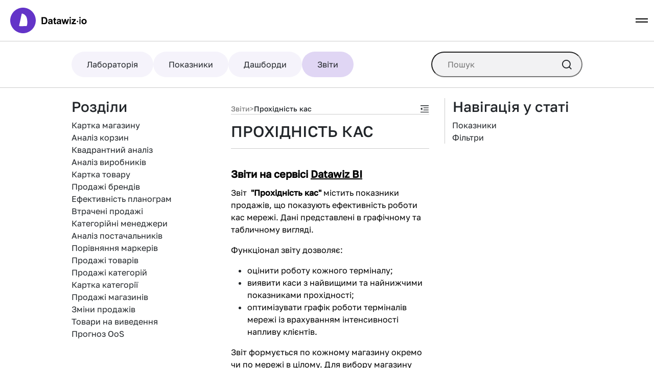

--- FILE ---
content_type: text/html; charset=utf-8
request_url: https://datawiz.io/tutorial-system/uk/article/reports/terminals-traffic/
body_size: 15275
content:
<!DOCTYPE html><html lang="en" prefix="og: https://ogp.me/ns#"><head><meta charSet="utf-8"/><meta name="viewport" content="width=device-width, initial-scale=1"/><meta name="theme-color" content="#fff"/><meta name="google-site-verification" content="bhSuxYO0CYBEA1aUU-40XdVXPBRYD4RVRq0AJTzmHiw"/><link rel="canonical" href="https://datawiz.io/tutorial-system/uk/article/reports/terminals-traffic/"/><meta name="twitter:card" content="summary_large_image"/><meta property="og:site_name" content="Datawiz BTS"/><meta property="og:url" content="https://datawiz.io/tutorial-system/uk/article/reports/terminals-traffic/"/><meta property="og:image" content="https://bts.datawiz.io/static/tutorial-system/opengraph/main-page-bnr.png"/><meta property="og:image:type" content="image/webp"/><meta property="og:image:width" content="1200"/><meta property="og:image:height" content="630"/><meta property="og:locale:alternate" content="uk_UA"/><meta property="og:locale:alternate" content="ru_RU"/><meta property="og:locale" content="en_US"/><title>Прохідність кас | Звіти</title><meta name="description" content="Готові звіти для аналізу даних у сервісі Datawiz BI"/><meta property="og:title" content="Прохідність кас | Звіти"/><meta property="og:description" content="Готові звіти для аналізу даних у сервісі Datawiz BI"/><meta property="og:image:alt" content="Прохідність кас | Звіти"/><script type="application/ld+json">{"@context":"https://schema.org","@type":"TechArticle","headline":"Прохідність кас","description":"Готові звіти для аналізу даних у сервісі Datawiz BI","publisher":{"@type":"Organization","name":"Datawiz.io","logo":{"@type":"ImageObject","url":"https://datawiz.io/static/img/logo-without-text.svg"}}}</script><meta name="next-head-count" content="21"/><link rel="icon" href="/static/tutorial-system/favicons/favicon.ico" sizes="any"/><link rel="apple-touch-icon" sizes="180x180" href="/static/tutorial-system/favicons/apple-touch-icon.png"/><link rel="icon" type="image/png" sizes="32x32" href="/static/tutorial-system/favicons/favicon-32x32.png"/><link rel="icon" type="image/png" sizes="16x16" href="/static/tutorial-system/favicons/favicon-16x16.png"/><link rel="manifest" href="/site.webmanifest"/><link rel="stylesheet" href="https://cdnjs.cloudflare.com/ajax/libs/bootstrap/5.0.0-beta1/css/bootstrap.min.css" integrity="sha512-thoh2veB35ojlAhyYZC0eaztTAUhxLvSZlWrNtlV01njqs/UdY3421Jg7lX0Gq9SRdGVQeL8xeBp9x1IPyL1wQ==" crossorigin="anonymous" referrerPolicy="no-referrer"/><noscript data-n-css=""></noscript><script defer="" nomodule="" src="/_next/static/chunks/polyfills-c67a75d1b6f99dc8.js"></script><script src="/_next/static/chunks/webpack-b2af7b7073dc7bfc.js" defer=""></script><script src="/_next/static/chunks/framework-2c79e2a64abdb08b.js" defer=""></script><script src="/_next/static/chunks/main-40725712e8aa936a.js" defer=""></script><script src="/_next/static/chunks/pages/_app-04b7fd1acc9d4839.js" defer=""></script><script src="/_next/static/chunks/664-433428ef5d13fba1.js" defer=""></script><script src="/_next/static/chunks/159-ac082ea14d19f631.js" defer=""></script><script src="/_next/static/chunks/730-d2f7105b5a42b78f.js" defer=""></script><script src="/_next/static/chunks/pages/article/%5B...slug%5D-2b350be77fc9b8f1.js" defer=""></script><script src="/_next/static/WJtOfapDf9e2ogy-NUEsF/_buildManifest.js" defer=""></script><script src="/_next/static/WJtOfapDf9e2ogy-NUEsF/_ssgManifest.js" defer=""></script></head><body><div id="__next"><section class="ant-layout layout css-w8mnev"><header class="sticky-top"><nav class="navbar navbar-expand-xxl navbar-light scroll-header"><div class="container-fluid"><a href="https://datawiz.io/uk/" class="navbar-brand"><div class="ant-image css-w8mnev"><img alt="Datawiz.io" class="ant-image-img logo-image" src="https://datawiz.io/static/img/logo-with-text.svg"/></div></a><button class="navbar-toggler" type="button" data-bs-toggle="collapse" data-bs-target="#navbar-nav-dropdown" aria-controls="navbar-nav-dropdown" aria-expanded="false" aria-label="Toggle navigation"><span class="navbar-toggler-icon"></span></button><div class="collapse navbar-collapse" id="navbar-nav-dropdown"><ul class="navbar-nav align-items-center"><li class="nav-item"><details class="header-dropdown mobile"><summary class="nav-link header-dropdown-toggle">Продукти</summary><div class="header-dropdown-content-mobile"><div class="app-list-container products-list-container mobile"><a href="https://datawiz.io/uk/bi//" class="app-list-item"><div class="app d-flex"><img alt="Datawiz BI" loading="lazy" width="32" height="32" decoding="async" data-nimg="1" class="app-logo" style="color:transparent" src="https://datawiz.io/static/img/icons/bi-icon.svg"/><span class="app-name h4">Datawiz BI</span></div><p>Приймайте рішення на основі реальних даних</p></a><a href="https://planohero.com/uk/" class="app-list-item"><div class="app d-flex"><img alt="PlanoHero" loading="lazy" width="32" height="32" decoding="async" data-nimg="1" class="app-logo" style="color:transparent" src="https://datawiz.io/static/img/icons/ph.svg"/><span class="app-name h4">PlanoHero</span></div><p>Заощаджуйте до 50% часу на побудові планограм</p></a><a href="https://datawiz.io/uk/store-manager//" class="app-list-item"><div class="app d-flex"><img alt="Store Manager" loading="lazy" width="32" height="32" decoding="async" data-nimg="1" class="app-logo" style="color:transparent" src="https://datawiz.io/static/img/icons/sm.svg"/><span class="app-name h4">Store Manager</span></div><p>Контролюйте показники з будь-якого місця, у будь який час</p></a><a href="https://datawiz.io/uk/data-monetization//" class="app-list-item"><div class="app d-flex"><img alt="Data Monetization" loading="lazy" width="32" height="32" decoding="async" data-nimg="1" class="app-logo" style="color:transparent" src="https://datawiz.io/static/img/icons/ds.svg"/><span class="app-name h4">Data Monetization</span></div><p>Компенсуйте свої витрати на продукти платформи</p></a><a href="https://datawiz.io/uk/connector//" class="app-list-item"><div class="app d-flex"><img alt="Connector" loading="lazy" width="32" height="32" decoding="async" data-nimg="1" class="app-logo" style="color:transparent" src="https://datawiz.io/static/img/icons/connector.svg"/><span class="app-name h4">Connector</span></div><p>Потужний і простий інструмент для завантаження даних на платформу Datawiz BES</p></a><a href="https://datawiz.io/uk/platform//" class="app-list-item"><div class="app d-flex"><img alt="Платформа" loading="lazy" width="32" height="32" decoding="async" data-nimg="1" class="app-logo" style="color:transparent" src="https://datawiz.io/static/img/icons/bes.svg"/><span class="app-name h4">Платформа</span></div><p>Комплексне управління даними мережі та автоматизація бізнес-процесів</p></a></div></div></details></li><li class="nav-item"><details class="header-dropdown mobile"><summary class="nav-link header-dropdown-toggle">Технології</summary><div class="header-dropdown-content-mobile"><div class="app-list-container technologies-list-container mobile"><a href="https://datawiz.io/uk/descriptive-analytics//" class="app-list-item"><div class="app d-flex"><img alt="Описова аналітика" loading="lazy" width="32" height="32" decoding="async" data-nimg="1" class="app-logo" style="color:transparent" src="https://datawiz.io/static/img/icons/analytics.svg"/><span class="app-name h4">Описова аналітика</span></div><p>Новий підхід до аналізу даних</p></a><a href="https://datawiz.io/uk/ai-technologies//" class="app-list-item"><div class="app d-flex"><img alt="AI технології" loading="lazy" width="32" height="32" decoding="async" data-nimg="1" class="app-logo" style="color:transparent" src="https://datawiz.io/static/img/icons/AI.svg"/><span class="app-name h4">AI технології</span></div><p>Глибинний аналіз на основі АІ технологій</p></a><a href="https://datawiz.io/uk/data-visualization//" class="app-list-item"><div class="app d-flex"><img alt="Візуалізація даних" loading="lazy" width="32" height="32" decoding="async" data-nimg="1" class="app-logo" style="color:transparent" src="https://datawiz.io/static/img/icons/DataVizualization.svg"/><span class="app-name h4">Візуалізація даних</span></div><p>Швидкий аналіз на основі інтерактивних дашбордів</p></a><a href="https://datawiz.io/uk/planogramming//" class="app-list-item"><div class="app d-flex"><img alt="Планограмування" loading="lazy" width="32" height="32" decoding="async" data-nimg="1" class="app-logo" style="color:transparent" src="https://datawiz.io/static/img/icons/Planogramm.svg"/><span class="app-name h4">Планограмування</span></div><p>Заощаджуйте до 50% часу на побудові планограм</p></a><a href="https://datawiz.io/uk/any-data//" class="app-list-item"><div class="app d-flex"><img alt="Any Data" loading="lazy" width="32" height="32" decoding="async" data-nimg="1" class="app-logo" style="color:transparent" src="https://datawiz.io/static/img/icons/AnyData.svg"/><span class="app-name h4">Any Data</span></div><p>Інтегруйте унікальні показники для розширеного аналізу</p></a><a href="https://datawiz.io/uk/formula-builder//" class="app-list-item"><div class="app d-flex"><img alt="Конструктор формул" loading="lazy" width="32" height="32" decoding="async" data-nimg="1" class="app-logo" style="color:transparent" src="https://datawiz.io/static/img/icons/Formula.svg"/><span class="app-name h4">Конструктор формул</span></div><p>Створюйте та змінюйте показники на основі ваших даних</p></a><a href="https://datawiz.io/uk/mobile-analytics//" class="app-list-item"><div class="app d-flex"><img alt="Мобільна аналітика" loading="lazy" width="32" height="32" decoding="async" data-nimg="1" class="app-logo" style="color:transparent" src="https://datawiz.io/static/img/icons/MobileAnalytics.svg"/><span class="app-name h4">Мобільна аналітика</span></div><p>Інсайти та дані усієї мережі у вашому смартфоні</p></a><a href="https://datawiz.io/uk/actionable-intelligence//" class="app-list-item"><div class="app d-flex"><img alt="Actionable Intelligence" loading="lazy" width="32" height="32" decoding="async" data-nimg="1" class="app-logo" style="color:transparent" src="https://datawiz.io/static/img/icons/ActionableIntelligence.svg"/><span class="app-name h4">Actionable Intelligence</span></div><p>Контролюйте відхилення від норми з розумними алгоритмами</p></a><a href="https://datawiz.io/uk/etl-technology//" class="app-list-item"><div class="app d-flex"><img alt="ETL технологія" loading="lazy" width="32" height="32" decoding="async" data-nimg="1" class="app-logo" style="color:transparent" src="https://datawiz.io/static/img/icons/ETL.svg"/><span class="app-name h4">ETL технологія</span></div><p>Передовий інструмент для завантаження даних</p></a><a href="https://datawiz.io/uk/integration//" class="app-list-item"><div class="app d-flex"><img alt="Інтеграція" loading="lazy" width="32" height="32" decoding="async" data-nimg="1" class="app-logo" style="color:transparent" src="https://datawiz.io/static/img/icons/Integration.svg"/><span class="app-name h4">Інтеграція</span></div><p>Отримайте швидкий доступ до аналітики на платформі</p></a><a href="https://datawiz.io/uk/business-calculator//" class="app-list-item"><div class="app d-flex"><img alt="Калькулятор" loading="lazy" width="32" height="32" decoding="async" data-nimg="1" class="app-logo" style="color:transparent" src="https://datawiz.io/static/img/icons/calculator.svg"/><span class="app-name h4">Калькулятор</span></div><p>Дозволяє вирахувати важливі показники ритейлу</p></a><a href="https://datawiz.io/uk/dashboards-gallery//" class="app-list-item"><div class="app d-flex"><img alt="Галерея дашбордів" loading="lazy" width="32" height="32" decoding="async" data-nimg="1" class="app-logo" style="color:transparent" src="https://datawiz.io/static/img/icons/dashboards.svg"/><span class="app-name h4">Галерея дашбордів</span></div><p>Створення аналітичних дашбордів з Datawiz Builder</p></a></div></div></details></li><li class="nav-item"><details class="header-dropdown mobile"><summary class="nav-link header-dropdown-toggle">Департаменти</summary><div class="header-dropdown-content-mobile"><div class="app-list-container department-list-container mobile"><a href="https://datawiz.io/uk/top-managers/" class="app-list-item"><div class="app d-flex"><img alt="Топ-менеджери" loading="lazy" width="32" height="32" decoding="async" data-nimg="1" class="app-logo" style="color:transparent" src="https://datawiz.io/static/img/icons/TopManager.svg"/><span class="app-name h4">Топ-менеджери</span></div></a><a href="https://datawiz.io/uk/store-managers/" class="app-list-item"><div class="app d-flex"><img alt="Керівники магазинів" loading="lazy" width="32" height="32" decoding="async" data-nimg="1" class="app-logo" style="color:transparent" src="https://datawiz.io/static/img/icons/headOfStore.svg"/><span class="app-name h4">Керівники магазинів</span></div></a><a href="https://datawiz.io/uk/marketers/" class="app-list-item"><div class="app d-flex"><img alt="Маркетологи" loading="lazy" width="32" height="32" decoding="async" data-nimg="1" class="app-logo" style="color:transparent" src="https://datawiz.io/static/img/icons/Marketer.svg"/><span class="app-name h4">Маркетологи</span></div></a><a href="https://datawiz.io/uk/category-managers/" class="app-list-item"><div class="app d-flex"><img alt="Категорійні менеджери" loading="lazy" width="32" height="32" decoding="async" data-nimg="1" class="app-logo" style="color:transparent" src="https://datawiz.io/static/img/icons/CategoryManager.svg"/><span class="app-name h4">Категорійні менеджери</span></div></a><a href="https://datawiz.io/uk/merchandisers/" class="app-list-item"><div class="app d-flex"><img alt="Мерчендайзери" loading="lazy" width="32" height="32" decoding="async" data-nimg="1" class="app-logo" style="color:transparent" src="https://datawiz.io/static/img/icons/merchandiser.svg"/><span class="app-name h4">Мерчендайзери</span></div></a><a href="https://datawiz.io/uk/suppliers/" class="app-list-item"><div class="app d-flex"><img alt="Постачальники" loading="lazy" width="32" height="32" decoding="async" data-nimg="1" class="app-logo" style="color:transparent" src="https://datawiz.io/static/img/icons/Provider.svg"/><span class="app-name h4">Постачальники</span></div></a><a href="https://datawiz.io/uk/analysts/" class="app-list-item"><div class="app d-flex"><img alt="Аналітики" loading="lazy" width="32" height="32" decoding="async" data-nimg="1" class="app-logo" style="color:transparent" src="https://datawiz.io/static/img/icons/Analytic.svg"/><span class="app-name h4">Аналітики</span></div></a></div></div></details></li><li class="nav-item"><details class="header-dropdown mobile"><summary class="nav-link header-dropdown-toggle">Ресурси</summary><div class="header-dropdown-content-mobile"><div class="app-list-container resources-list-container mobile"><a href="https://datawiz.io/uk/blog//" class="app-list-item"><div class="app d-flex"><img alt="Блог" loading="lazy" width="32" height="32" decoding="async" data-nimg="1" class="app-logo" style="color:transparent" src="https://datawiz.io/static/img/icons/blog.svg"/><span class="app-name h4">Блог</span></div></a><a href="https://datawiz.io/tutorial-system/uk/home//" class="app-list-item"><div class="app d-flex"><img alt="База знань" loading="lazy" width="32" height="32" decoding="async" data-nimg="1" class="app-logo" style="color:transparent" src="https://datawiz.io/static/img/icons/tutorial.svg"/><span class="app-name h4">База знань</span></div></a><a href="https://datawiz.io/uk/white-paper//" class="app-list-item"><div class="app d-flex"><img alt="White paper" loading="lazy" width="32" height="32" decoding="async" data-nimg="1" class="app-logo" style="color:transparent" src="https://datawiz.io/static/img/icons/white-paper.svg"/><span class="app-name h4">White paper</span></div></a></div></div></details></li><li class="nav-item"><a class="nav-link" href="https://datawiz.io/uk/price-determination/">Вартість сервісів</a></li></ul><ul class="navbar-nav buttons-container align-items-center"><li class="nav-item"><a href="https://datawiz.io/uk/?openDemoModal=true"><button class="btn primary-btn gradient-btn">Зв&#x27;яжіться з нами</button></a></li><li class="nav-item"><a class="nav-link active" target="_blank" href="https://bes.datawiz.io/login/">Вхід</a></li></ul><ul class="navbar-nav align-items-center"><li class="nav-item"><ul class="language-selector-mobile"><li><span class="dropdown-item current-lang">Українська</span></li><li><span class="dropdown-item">Русский</span></li><li><span class="dropdown-item">English</span></li></ul></li></ul></div><div class="collapse navbar-collapse align-items-center"><ul class="navbar-nav mx-auto"><li class="nav-item"><details class="header-dropdown"><summary class="nav-link header-dropdown-toggle">Продукти</summary><div class="header-dropdown-content"><div class="app-list-container products-list-container"><a href="https://datawiz.io/uk/bi//" class="app-list-item"><div class="app d-flex"><img alt="Datawiz BI" loading="lazy" width="32" height="32" decoding="async" data-nimg="1" class="app-logo" style="color:transparent" src="https://datawiz.io/static/img/icons/bi-icon.svg"/><span class="app-name h4">Datawiz BI</span></div><p>Приймайте рішення на основі реальних даних</p></a><a href="https://planohero.com/uk/" class="app-list-item"><div class="app d-flex"><img alt="PlanoHero" loading="lazy" width="32" height="32" decoding="async" data-nimg="1" class="app-logo" style="color:transparent" src="https://datawiz.io/static/img/icons/ph.svg"/><span class="app-name h4">PlanoHero</span></div><p>Заощаджуйте до 50% часу на побудові планограм</p></a><a href="https://datawiz.io/uk/store-manager//" class="app-list-item"><div class="app d-flex"><img alt="Store Manager" loading="lazy" width="32" height="32" decoding="async" data-nimg="1" class="app-logo" style="color:transparent" src="https://datawiz.io/static/img/icons/sm.svg"/><span class="app-name h4">Store Manager</span></div><p>Контролюйте показники з будь-якого місця, у будь який час</p></a><a href="https://datawiz.io/uk/data-monetization//" class="app-list-item"><div class="app d-flex"><img alt="Data Monetization" loading="lazy" width="32" height="32" decoding="async" data-nimg="1" class="app-logo" style="color:transparent" src="https://datawiz.io/static/img/icons/ds.svg"/><span class="app-name h4">Data Monetization</span></div><p>Компенсуйте свої витрати на продукти платформи</p></a><a href="https://datawiz.io/uk/connector//" class="app-list-item"><div class="app d-flex"><img alt="Connector" loading="lazy" width="32" height="32" decoding="async" data-nimg="1" class="app-logo" style="color:transparent" src="https://datawiz.io/static/img/icons/connector.svg"/><span class="app-name h4">Connector</span></div><p>Потужний і простий інструмент для завантаження даних на платформу Datawiz BES</p></a><a href="https://datawiz.io/uk/platform//" class="app-list-item"><div class="app d-flex"><img alt="Платформа" loading="lazy" width="32" height="32" decoding="async" data-nimg="1" class="app-logo" style="color:transparent" src="https://datawiz.io/static/img/icons/bes.svg"/><span class="app-name h4">Платформа</span></div><p>Комплексне управління даними мережі та автоматизація бізнес-процесів</p></a></div></div></details></li><li class="nav-item"><details class="header-dropdown"><summary class="nav-link header-dropdown-toggle">Технології</summary><div class="header-dropdown-content"><div class="app-list-container technologies-list-container"><a href="https://datawiz.io/uk/descriptive-analytics//" class="app-list-item"><div class="app d-flex"><img alt="Описова аналітика" loading="lazy" width="32" height="32" decoding="async" data-nimg="1" class="app-logo" style="color:transparent" src="https://datawiz.io/static/img/icons/analytics.svg"/><span class="app-name h4">Описова аналітика</span></div><p>Новий підхід до аналізу даних</p></a><a href="https://datawiz.io/uk/ai-technologies//" class="app-list-item"><div class="app d-flex"><img alt="AI технології" loading="lazy" width="32" height="32" decoding="async" data-nimg="1" class="app-logo" style="color:transparent" src="https://datawiz.io/static/img/icons/AI.svg"/><span class="app-name h4">AI технології</span></div><p>Глибинний аналіз на основі АІ технологій</p></a><a href="https://datawiz.io/uk/data-visualization//" class="app-list-item"><div class="app d-flex"><img alt="Візуалізація даних" loading="lazy" width="32" height="32" decoding="async" data-nimg="1" class="app-logo" style="color:transparent" src="https://datawiz.io/static/img/icons/DataVizualization.svg"/><span class="app-name h4">Візуалізація даних</span></div><p>Швидкий аналіз на основі інтерактивних дашбордів</p></a><a href="https://datawiz.io/uk/planogramming//" class="app-list-item"><div class="app d-flex"><img alt="Планограмування" loading="lazy" width="32" height="32" decoding="async" data-nimg="1" class="app-logo" style="color:transparent" src="https://datawiz.io/static/img/icons/Planogramm.svg"/><span class="app-name h4">Планограмування</span></div><p>Заощаджуйте до 50% часу на побудові планограм</p></a><a href="https://datawiz.io/uk/any-data//" class="app-list-item"><div class="app d-flex"><img alt="Any Data" loading="lazy" width="32" height="32" decoding="async" data-nimg="1" class="app-logo" style="color:transparent" src="https://datawiz.io/static/img/icons/AnyData.svg"/><span class="app-name h4">Any Data</span></div><p>Інтегруйте унікальні показники для розширеного аналізу</p></a><a href="https://datawiz.io/uk/formula-builder//" class="app-list-item"><div class="app d-flex"><img alt="Конструктор формул" loading="lazy" width="32" height="32" decoding="async" data-nimg="1" class="app-logo" style="color:transparent" src="https://datawiz.io/static/img/icons/Formula.svg"/><span class="app-name h4">Конструктор формул</span></div><p>Створюйте та змінюйте показники на основі ваших даних</p></a><a href="https://datawiz.io/uk/mobile-analytics//" class="app-list-item"><div class="app d-flex"><img alt="Мобільна аналітика" loading="lazy" width="32" height="32" decoding="async" data-nimg="1" class="app-logo" style="color:transparent" src="https://datawiz.io/static/img/icons/MobileAnalytics.svg"/><span class="app-name h4">Мобільна аналітика</span></div><p>Інсайти та дані усієї мережі у вашому смартфоні</p></a><a href="https://datawiz.io/uk/actionable-intelligence//" class="app-list-item"><div class="app d-flex"><img alt="Actionable Intelligence" loading="lazy" width="32" height="32" decoding="async" data-nimg="1" class="app-logo" style="color:transparent" src="https://datawiz.io/static/img/icons/ActionableIntelligence.svg"/><span class="app-name h4">Actionable Intelligence</span></div><p>Контролюйте відхилення від норми з розумними алгоритмами</p></a><a href="https://datawiz.io/uk/etl-technology//" class="app-list-item"><div class="app d-flex"><img alt="ETL технологія" loading="lazy" width="32" height="32" decoding="async" data-nimg="1" class="app-logo" style="color:transparent" src="https://datawiz.io/static/img/icons/ETL.svg"/><span class="app-name h4">ETL технологія</span></div><p>Передовий інструмент для завантаження даних</p></a><a href="https://datawiz.io/uk/integration//" class="app-list-item"><div class="app d-flex"><img alt="Інтеграція" loading="lazy" width="32" height="32" decoding="async" data-nimg="1" class="app-logo" style="color:transparent" src="https://datawiz.io/static/img/icons/Integration.svg"/><span class="app-name h4">Інтеграція</span></div><p>Отримайте швидкий доступ до аналітики на платформі</p></a><a href="https://datawiz.io/uk/business-calculator//" class="app-list-item"><div class="app d-flex"><img alt="Калькулятор" loading="lazy" width="32" height="32" decoding="async" data-nimg="1" class="app-logo" style="color:transparent" src="https://datawiz.io/static/img/icons/calculator.svg"/><span class="app-name h4">Калькулятор</span></div><p>Дозволяє вирахувати важливі показники ритейлу</p></a><a href="https://datawiz.io/uk/dashboards-gallery//" class="app-list-item"><div class="app d-flex"><img alt="Галерея дашбордів" loading="lazy" width="32" height="32" decoding="async" data-nimg="1" class="app-logo" style="color:transparent" src="https://datawiz.io/static/img/icons/dashboards.svg"/><span class="app-name h4">Галерея дашбордів</span></div><p>Створення аналітичних дашбордів з Datawiz Builder</p></a></div></div></details></li><li class="nav-item"><details class="header-dropdown"><summary class="nav-link header-dropdown-toggle">Департаменти</summary><div class="header-dropdown-content"><div class="app-list-container department-list-container"><a href="https://datawiz.io/uk/top-managers/" class="app-list-item"><div class="app d-flex"><img alt="Топ-менеджери" loading="lazy" width="32" height="32" decoding="async" data-nimg="1" class="app-logo" style="color:transparent" src="https://datawiz.io/static/img/icons/TopManager.svg"/><span class="app-name h4">Топ-менеджери</span></div></a><a href="https://datawiz.io/uk/store-managers/" class="app-list-item"><div class="app d-flex"><img alt="Керівники магазинів" loading="lazy" width="32" height="32" decoding="async" data-nimg="1" class="app-logo" style="color:transparent" src="https://datawiz.io/static/img/icons/headOfStore.svg"/><span class="app-name h4">Керівники магазинів</span></div></a><a href="https://datawiz.io/uk/marketers/" class="app-list-item"><div class="app d-flex"><img alt="Маркетологи" loading="lazy" width="32" height="32" decoding="async" data-nimg="1" class="app-logo" style="color:transparent" src="https://datawiz.io/static/img/icons/Marketer.svg"/><span class="app-name h4">Маркетологи</span></div></a><a href="https://datawiz.io/uk/category-managers/" class="app-list-item"><div class="app d-flex"><img alt="Категорійні менеджери" loading="lazy" width="32" height="32" decoding="async" data-nimg="1" class="app-logo" style="color:transparent" src="https://datawiz.io/static/img/icons/CategoryManager.svg"/><span class="app-name h4">Категорійні менеджери</span></div></a><a href="https://datawiz.io/uk/merchandisers/" class="app-list-item"><div class="app d-flex"><img alt="Мерчендайзери" loading="lazy" width="32" height="32" decoding="async" data-nimg="1" class="app-logo" style="color:transparent" src="https://datawiz.io/static/img/icons/merchandiser.svg"/><span class="app-name h4">Мерчендайзери</span></div></a><a href="https://datawiz.io/uk/suppliers/" class="app-list-item"><div class="app d-flex"><img alt="Постачальники" loading="lazy" width="32" height="32" decoding="async" data-nimg="1" class="app-logo" style="color:transparent" src="https://datawiz.io/static/img/icons/Provider.svg"/><span class="app-name h4">Постачальники</span></div></a><a href="https://datawiz.io/uk/analysts/" class="app-list-item"><div class="app d-flex"><img alt="Аналітики" loading="lazy" width="32" height="32" decoding="async" data-nimg="1" class="app-logo" style="color:transparent" src="https://datawiz.io/static/img/icons/Analytic.svg"/><span class="app-name h4">Аналітики</span></div></a></div></div></details></li><li class="nav-item"><details class="header-dropdown"><summary class="nav-link header-dropdown-toggle">Ресурси</summary><div class="header-dropdown-content"><div class="app-list-container resources-list-container"><a href="https://datawiz.io/uk/blog//" class="app-list-item"><div class="app d-flex"><img alt="Блог" loading="lazy" width="32" height="32" decoding="async" data-nimg="1" class="app-logo" style="color:transparent" src="https://datawiz.io/static/img/icons/blog.svg"/><span class="app-name h4">Блог</span></div></a><a href="https://datawiz.io/tutorial-system/uk/home//" class="app-list-item"><div class="app d-flex"><img alt="База знань" loading="lazy" width="32" height="32" decoding="async" data-nimg="1" class="app-logo" style="color:transparent" src="https://datawiz.io/static/img/icons/tutorial.svg"/><span class="app-name h4">База знань</span></div></a><a href="https://datawiz.io/uk/white-paper//" class="app-list-item"><div class="app d-flex"><img alt="White paper" loading="lazy" width="32" height="32" decoding="async" data-nimg="1" class="app-logo" style="color:transparent" src="https://datawiz.io/static/img/icons/white-paper.svg"/><span class="app-name h4">White paper</span></div></a></div></div></details></li><li class="nav-item"><a class="nav-link" href="https://datawiz.io/uk/price-determination/">Вартість сервісів</a></li></ul><ul class="navbar-nav align-items-center"><li class="nav-item"><a class="nav-link active" target="_blank" href="https://bes.datawiz.io/login/">Вхід</a></li><li class="nav-item"><a href="https://datawiz.io/uk/?openDemoModal=true"><button class="btn primary-btn gradient-btn">Зв&#x27;яжіться з нами</button></a></li><li class="nav-item dropdown"><a class="nav-link dropdown-toggle" href="" id="language-menu-link" role="button" data-bs-toggle="dropdown" aria-expanded="false">UK</a><ul class="dropdown-menu dropdown-menu-start language-selector" aria-labelledby="language-menu-link"><li><span class="dropdown-item">Українська</span></li><li><span class="dropdown-item">Русский</span></li><li><span class="dropdown-item">English</span></li></ul></li></ul></div></div></nav></header><div class="layout-content"><main class="ant-layout-content content css-w8mnev"><div class="chapters-header"><ul class="chapters-container"><li><a href="https://datawiz.io/tutorial-system/uk/article/laboratory/demo-laboratory/"><div class="chapter-container"><span>Лабораторія</span></div></a></li><li><a href="https://datawiz.io/tutorial-system/uk/article/metrics/metrics-sales/"><div class="chapter-container"><span>Показники</span></div></a></li><li><a href="https://datawiz.io/tutorial-system/uk/article/dashboards/dashboard-view/"><div class="chapter-container"><span>Дашборди</span></div></a></li><li><a href="https://datawiz.io/tutorial-system/uk/article/reports/store/"><div class="chapter-container active"><span>Звіти</span></div></a></li></ul><div class="input-container"><input placeholder="Пошук" name="searchTutorial" type="text" class="ant-input css-w8mnev" value=""/><i class="search-icon"></i></div></div><div class="sections-container"><h3>Розділи</h3><a href="https://datawiz.io/tutorial-system/uk/article/reports/store/"><span class="section">Картка магазину</span></a><a href="https://datawiz.io/tutorial-system/uk/article/reports/baskets-analysis/"><span class="section">Аналіз корзин</span></a><a href="https://datawiz.io/tutorial-system/uk/article/reports/quadrant-analysis/"><span class="section">Квадрантний аналіз</span></a><a href="https://datawiz.io/tutorial-system/uk/article/reports/producers-analysis/"><span class="section">Аналіз виробників</span></a><a href="https://datawiz.io/tutorial-system/uk/article/reports/product/"><span class="section">Картка товару</span></a><a href="https://datawiz.io/tutorial-system/uk/article/reports/brands-sales/"><span class="section">Продажі брендів</span></a><a href="https://datawiz.io/tutorial-system/uk/article/reports/planograms-efficiency/"><span class="section">Ефективність планограм</span></a><a href="https://datawiz.io/tutorial-system/uk/article/reports/lost-sales/"><span class="section">Втрачені продажі</span></a><a href="https://datawiz.io/tutorial-system/uk/article/reports/categorical-managers/"><span class="section">Категорійні менеджери</span></a><a href="https://datawiz.io/tutorial-system/uk/article/reports/suppliers-analysis/"><span class="section">Аналіз постачальників</span></a><a href="https://datawiz.io/tutorial-system/uk/article/reports/markers-comparative/"><span class="section">Порівняння маркерів</span></a><a href="https://datawiz.io/tutorial-system/uk/article/reports/products-sales/"><span class="section">Продажі товарів</span></a><a href="https://datawiz.io/tutorial-system/uk/article/reports/category-sales/"><span class="section">Продажі категорій</span></a><a href="https://datawiz.io/tutorial-system/uk/article/reports/category/"><span class="section">Картка категорії</span></a><a href="https://datawiz.io/tutorial-system/uk/article/reports/stores-sales/"><span class="section">Продажі магазинів</span></a><a href="https://datawiz.io/tutorial-system/uk/article/reports/change-in-sales/"><span class="section">Зміни продажів</span></a><a href="https://datawiz.io/tutorial-system/uk/article/reports/products-decommissioning/"><span class="section">Товари на виведення</span></a><a href="https://datawiz.io/tutorial-system/uk/article/reports/out-of-stock/"><span class="section">Прогноз OoS</span></a><a href="https://datawiz.io/tutorial-system/uk/article/reports/hourly-analysis/"><span class="section">Погодинний аналіз</span></a><a href="https://datawiz.io/tutorial-system/uk/article/reports/movement-products/"><span class="section">Рух товарів</span></a><a href="https://datawiz.io/tutorial-system/uk/article/reports/staff-efficiency/"><span class="section">Ефективність касирів</span></a><a href="https://datawiz.io/tutorial-system/uk/article/reports/recalculation-products/"><span class="section">Товари для переобліку</span></a><a href="https://datawiz.io/tutorial-system/uk/article/reports/terminals-traffic/"><span class="section active">Прохідність кас</span></a><a href="https://datawiz.io/tutorial-system/uk/article/reports/predict-plan/"><span class="section">Плани продажів</span></a><a href="https://datawiz.io/tutorial-system/uk/article/reports/promotion-analysis/"><span class="section">Аналіз акцій</span></a><a href="https://datawiz.io/tutorial-system/uk/article/reports/innovation-products/"><span class="section">Введені SKU</span></a><a href="https://datawiz.io/tutorial-system/uk/article/reports/effectiveness-loyalty-program/"><span class="section">Ефективність програми лояльності</span></a><a href="https://datawiz.io/tutorial-system/uk/article/reports/promotion/"><span class="section">Картка акції</span></a><a href="https://datawiz.io/tutorial-system/uk/article/reports/rfm-analysis/"><span class="section">RFM - аналіз</span></a><a href="https://datawiz.io/tutorial-system/uk/article/reports/loyalty-statistics/"><span class="section">Статистика програми лояльності</span></a><a href="https://datawiz.io/tutorial-system/uk/article/reports/loyalty-segmentation/"><span class="section">Сегменти клієнтів ПЛ</span></a><a href="https://datawiz.io/tutorial-system/uk/article/reports/loyalty/"><span class="section">Картка клієнта ПЛ</span></a><a href="https://datawiz.io/tutorial-system/uk/article/reports/comparative-dynamics/"><span class="section">Порівняльна динаміка</span></a><a href="https://datawiz.io/tutorial-system/uk/article/reports/receipt-analysis/"><span class="section">Чеки</span></a><a href="https://datawiz.io/tutorial-system/uk/article/reports/stock-control/"><span class="section">Контроль залишків</span></a><a href="https://datawiz.io/tutorial-system/uk/article/reports/home/"><span class="section">Головна</span></a></div><div class="article-container"><div class="path-bar"><div class="path-bar-container"><h5>Звіти</h5><span>&gt;</span><h5 class="section-title">Прохідність кас</h5></div><span class="toggle-content-button"><span role="img" aria-label="menu-unfold" class="anticon anticon-menu-unfold"><svg viewBox="64 64 896 896" focusable="false" data-icon="menu-unfold" width="1em" height="1em" fill="currentColor" aria-hidden="true"><path d="M408 442h480c4.4 0 8-3.6 8-8v-56c0-4.4-3.6-8-8-8H408c-4.4 0-8 3.6-8 8v56c0 4.4 3.6 8 8 8zm-8 204c0 4.4 3.6 8 8 8h480c4.4 0 8-3.6 8-8v-56c0-4.4-3.6-8-8-8H408c-4.4 0-8 3.6-8 8v56zm504-486H120c-4.4 0-8 3.6-8 8v56c0 4.4 3.6 8 8 8h784c4.4 0 8-3.6 8-8v-56c0-4.4-3.6-8-8-8zm0 632H120c-4.4 0-8 3.6-8 8v56c0 4.4 3.6 8 8 8h784c4.4 0 8-3.6 8-8v-56c0-4.4-3.6-8-8-8zM142.4 642.1L298.7 519a8.84 8.84 0 000-13.9L142.4 381.9c-5.8-4.6-14.4-.5-14.4 6.9v246.3a8.9 8.9 0 0014.4 7z"></path></svg></span></span></div><h1 class="article-title">ПРОХІДНІСТЬ КАС</h1><div class="article-page"><h1><span style="font-size:20px"><strong><span style="font-family:Arial"><span style="color:#000000">Звіти на сервісі <u><a href="https://datawiz.io/uk/bi/">Datawiz BI</a></u></span></span></strong></span></h1>

<p><span style="font-family:Arial,Helvetica,sans-serif"><span style="font-size:16px"><span style="color:#000000">Звіт&nbsp; <strong>&quot;Прохідність кас&quot;</strong> містить показники продажів, що показують ефективність роботи кас мережі. Дані представлені в графічному та табличному вигляді.</span></span></span></p>

<p><span style="font-family:Arial,Helvetica,sans-serif"><span style="font-size:16px"><span style="color:#000000">Функціонал звіту дозволяє:</span></span></span></p>

<ul>
	<li style="list-style-type:disc"><span style="font-family:Arial,Helvetica,sans-serif"><span style="font-size:16px"><span style="color:#000000">оцінити роботу кожного терміналу;</span></span></span></li>
	<li style="list-style-type:disc"><span style="font-family:Arial,Helvetica,sans-serif"><span style="font-size:16px"><span style="color:#000000">виявити каси з найвищими та найнижчими показниками прохідності;</span></span></span></li>
	<li style="list-style-type:disc"><span style="font-family:Arial,Helvetica,sans-serif"><span style="font-size:16px"><span style="color:#000000">оптимізувати графік роботи терміналів мережі із врахуванням інтенсивності напливу клієнтів.</span></span></span></li>
</ul>

<p><span style="color:#000000; font-family:Arial,Helvetica,sans-serif; font-size:16px">Звіт формується по кожному магазину окремо чи по мережі в цілому. Для вибору магазину необхідно клікнути на поле &quot;Вибрані магазини&quot;</span><span style="color:#000000; font-family:Arial,Helvetica,sans-serif; font-size:16px">&nbsp; ліворуч над таблицею та з випадаючого списку обрати потрібний магазин.</span></p>

<p><span style="color:#000000; font-family:Arial,Helvetica,sans-serif; font-size:16px"><img alt="" src="https://s3-tutorial.datawiz.io/42/2021/09/06/terminal-1-ua.gif" style="height:516px; width:1024px" /></span></p>

<hr />
<h2 id="link_1"><span style="color:#000000">Показники</span></h2>

<p><span style="font-family:Arial,Helvetica,sans-serif"><span style="font-size:16px"><span style="color:#000000">Графік<em> </em>у верхній частині сторінку звіту<em> </em>показує, як розподілені протягом дня наступні показники:&nbsp;</span></span></span></p>

<ul>
	<li style="list-style-type:disc"><u><span style="font-size:16px"><span style="font-family:Arial,Helvetica,sans-serif"><a href="https://datawiz.io/tutorial-system/uk/article/metrics/metrics-sales/#link_4"><span style="color:#000000">Середній оборот (День)</span></a></span></span></u></li>
	<li style="list-style-type:disc"><u><span style="font-size:16px"><span style="font-family:Arial,Helvetica,sans-serif"><a href="https://datawiz.io/tutorial-system/uk/article/metrics/metrics-receipt-qty/#link_7"><span style="color:#000000">Середня к-сть чеків (День)</span></a></span></span></u></li>
	<li style="list-style-type:disc"><u><span style="font-size:16px"><span style="font-family:Arial,Helvetica,sans-serif"><a href="https://datawiz.io/tutorial-system/uk/article/metrics/metrics-avg-receipt-price/#link_14"><span style="color:#000000">Середня к-сть просканованих позицій</span></a></span></span></u></li>
	<li style="list-style-type:disc"><u><span style="font-size:16px"><span style="font-family:Arial,Helvetica,sans-serif"><a href="https://datawiz.io/tutorial-system/uk/article/metrics/metrics-receipt-qty/#link_42"><span style="color:#000000">Середня к-сть позицій в чеку</span></a></span></span></u></li>
	<li style="list-style-type:disc"><u><span style="font-size:16px"><span style="font-family:Arial,Helvetica,sans-serif"><a href="https://datawiz.io/tutorial-system/uk/article/metrics/metrics-pos-terminal/#link_3"><span style="color:#000000">Середня к-сть відкритих кас</span></a></span></span></u></li>
</ul>

<p><span style="font-family:Arial,Helvetica,sans-serif"><span style="font-size:16px"><span style="color:#000000">Щоб вивести/приховати показник на графіку необхідно скористатися навігацію під ним.</span></span></span></p>

<p><span style="font-family:Arial,Helvetica,sans-serif"><span style="font-size:16px"><span style="color:#000000"><em>Блакитна зона</em> на графіку показує проміжок часу, коли при інтенсивних продажах відкрита недостатня кількість кас. В майбутньому в цей період варто забезпечити роботу більшої кількості кас.</span></span></span></p>

<p><span style="font-family:Arial,Helvetica,sans-serif"><span style="font-size:16px"><span style="color:#000000"><em>Червона зона</em> - показує період, коли при незначних продажах відкрита надмірна кількість кас. Надалі в цей час можна зменшити кількість робочих кас.</span></span></span></p>

<p><img alt="" src="https://s3-tutorial.datawiz.io/42/2021/09/06/terminal-2-ua.gif" style="height:516px; width:1024px" /></p>

<p><span style="font-family:Arial,Helvetica,sans-serif"><span style="font-size:16px"><span style="color:#000000">Таблиця звіту узагальнює дані ефективності роботи кас по кожному магазину та мережі в цілому.&nbsp;</span></span></span></p>

<p><span style="font-family:Arial,Helvetica,sans-serif"><span style="font-size:16px"><span style="color:#000000">Кнопка&nbsp;</span></span></span><span style="font-family:Arial,Helvetica,sans-serif"><span style="font-size:16px"><span style="color:#000000">&quot;Колонки&quot; дозволяє обирати необхідні користувачу показники для формування звіту:</span></span></span></p>

<ul>
	<li style="list-style-type:disc"><u><span style="font-size:16px"><span style="font-family:Arial,Helvetica,sans-serif"><a href="https://datawiz.io/tutorial-system/uk/article/metrics/metrics-sales/#link_1"><span style="color:#000000">Оборот</span></a></span></span></u></li>
	<li style="list-style-type:disc"><u><span style="font-size:16px"><span style="font-family:Arial,Helvetica,sans-serif"><a href="https://datawiz.io/tutorial-system/uk/article/metrics/metrics-sales/#link_4"><span style="color:#000000">Середній оборот</span></a></span></span></u></li>
	<li style="list-style-type:disc"><u><span style="font-size:16px"><span style="font-family:Arial,Helvetica,sans-serif"><a href="https://datawiz.io/tutorial-system/uk/article/metrics/metrics-sales-qty/#link_1"><span style="color:#000000">К-сть продажів</span></a></span></span></u></li>
	<li style="list-style-type:disc"><u><span style="font-size:16px"><span style="font-family:Arial,Helvetica,sans-serif"><a href="https://datawiz.io/tutorial-system/uk/article/metrics/metrics-sales-qty/#link_6"><span style="color:#000000">Середня кількість продажів</span></a></span></span></u></li>
	<li style="list-style-type:disc"><u><span style="font-size:16px"><span style="font-family:Arial,Helvetica,sans-serif"><a href="https://datawiz.io/tutorial-system/uk/article/metrics/metrics-receipt-qty/#link_1"><span style="color:#000000">К-сть чеків</span></a></span></span></u></li>
	<li style="list-style-type:disc"><u><span style="font-size:16px"><span style="font-family:Arial,Helvetica,sans-serif"><a href="https://datawiz.io/tutorial-system/uk/article/metrics/metrics-receipt-qty/#link_7"><span style="color:#000000">Середня кількість чеків</span></a></span></span></u></li>
	<li style="list-style-type:disc"><u><span style="font-size:16px"><span style="font-family:Arial,Helvetica,sans-serif"><a href="https://datawiz.io/tutorial-system/uk/article/metrics/metrics-avg-receipt-price/#link_1"><span style="color:#000000">Середній чек</span></a></span></span></u></li>
	<li style="list-style-type:disc"><u><span style="font-size:16px"><span style="font-family:Arial,Helvetica,sans-serif"><a href="https://datawiz.io/tutorial-system/uk/article/metrics/metrics-receipt-qty/#link_42"><span style="color:#000000">Середня к-сть позицій у чеку</span></a></span></span></u></li>
	<li style="list-style-type:disc"><u><span style="font-size:16px"><span style="font-family:Arial,Helvetica,sans-serif"><a href="https://datawiz.io/tutorial-system/uk/article/metrics/metrics-avg-receipt-price/#link_14"><span style="color:#000000">Середня к-сть просканованих позицій</span></a></span></span></u></li>
	<li style="list-style-type:disc"><u><span style="font-size:16px"><span style="font-family:Arial,Helvetica,sans-serif"><a href="https://datawiz.io/tutorial-system/uk/article/metrics/metrics-profit/#link_1"><span style="color:#000000">Прибуток</span></a></span></span></u></li>
	<li style="list-style-type:disc"><u><span style="font-size:16px"><span style="font-family:Arial,Helvetica,sans-serif"><a href="https://datawiz.io/tutorial-system/uk/article/metrics/metric-availability/#link_4"><span style="color:#000000">К-сть днів з продажами</span></a></span></span></u></li>
	<li style="list-style-type:disc"><u><span style="font-size:16px"><span style="font-family:Arial,Helvetica,sans-serif"><a href="https://datawiz.io/tutorial-system/uk/article/metrics/metric-assortment-activity/#link_9"><span style="color:#000000">К-сть активних SKU</span></a></span></span></u></li>
	<li style="list-style-type:disc"><u><span style="font-size:16px"><span style="font-family:Arial,Helvetica,sans-serif"><a href="https://datawiz.io/tutorial-system/uk/article/metrics/metrics-pos-terminal/#link_5"><span style="color:#000000">Час відкриття-закриття</span></a></span></span></u></li>
	<li style="list-style-type:disc"><u><span style="font-size:16px"><span style="font-family:Arial,Helvetica,sans-serif"><a href="https://datawiz.io/tutorial-system/uk/article/metrics/metrics-pos-terminal/#link_6"><span style="color:#000000">К-сть відпрацьованих годин</span></a></span></span></u></li>
	<li style="list-style-type:disc"><u><span style="font-size:16px"><span style="font-family:Arial,Helvetica,sans-serif"><a href="https://datawiz.io/tutorial-system/uk/article/metrics/metrics-pos-terminal/#link_8"><span style="color:#000000">Середня швидкість чеку</span></a></span></span></u></li>
	<li style="list-style-type:disc"><u><span style="font-size:16px"><span style="font-family:Arial,Helvetica,sans-serif"><a href="https://datawiz.io/tutorial-system/uk/article/metrics/metrics-pos-terminal/#link_9"><span style="color:#000000">Середня швидкість позиції, с</span></a></span></span></u></li>
	<li style="list-style-type:disc"><u><span style="font-size:16px"><span style="font-family:Arial,Helvetica,sans-serif"><a href="https://datawiz.io/tutorial-system/uk/article/metrics/metrics-pos-terminal/#link_11"><span style="color:#000000">Середня швидкість розрахунку, с</span></a></span></span></u></li>
</ul>

<p><img alt="" src="https://s3-tutorial.datawiz.io/42/2021/09/06/terminal-3-ua.gif" style="height:514px; width:1024px" /></p>

<div class="datawiz-note" style="background:#e3d1ff; border-radius:15px; border:1px solid #722ed1; color:#722ed1; padding:10px"><span style="color:#000000"><span style="font-family:Arial,Helvetica,sans-serif"><span style="font-size:16px"><em><strong>Примітка!&nbsp;</strong> Доступ до перегляду показників згідно ролі користувача визначає адміністратор. Для розширення доступу звертайтеся до адміністратора.</em></span></span></span></div>

<p><span style="font-family:Arial,Helvetica,sans-serif"><span style="font-size:16px"><span style="color:#000000">Кнопка </span></span></span><span style="font-family:Arial,Helvetica,sans-serif"><span style="font-size:16px"><span style="color:#000000">&quot;Шаблони&quot; - зберігає налаштовані колонки звіту у вигляді шаблону.&nbsp;</span></span></span></p>

<p><span style="font-size:12pt"><span style="font-family:Arial"><span style="color:#000000">Праворуч над таблицею розгортається контекстне меню, в якому можна обрати наступні дії:&nbsp;</span></span></span></p>

<ul>
	<li style="list-style-type:disc"><span style="font-size:12pt"><span style="font-family:Arial"><span style="color:#000000"><em>&quot;Зафіксувати рядок підсумку&quot;</em></span></span></span><span style="font-size:12pt"><span style="font-family:Arial"><span style="color:#000000"> - фіксує рядок &quot;Всього&quot; у верхньому рядку таблиці.&nbsp;</span></span></span></li>
	<li><span style="font-size:12pt"><span style="font-family:Arial"><span style="color:#000000"><em>&quot;Зберегти XLS&quot;</em></span></span></span><span style="font-size:12pt"><span style="font-family:Arial"><span style="color:#000000"> - зберігає дані таблиці у файл xls-формату.</span></span></span></li>
	<li><em><span style="font-size:16px"><span style="font-family:Arial,Helvetica,sans-serif">Надіслати XLS&quot;&nbsp;- </span></span></em><span style="font-size:16px"><span style="font-family:Arial,Helvetica,sans-serif">надсилає на введену електронну адресу лист із таблицею у файлі xls-формату.</span></span></li>
</ul>

<p><span style="font-family:Arial,Helvetica,sans-serif"><span style="font-size:16px"><span style="color:#000000">Для швидкого пошуку потрібних кас достатньо в поле пошуку</span></span></span><span style="font-family:Arial,Helvetica,sans-serif"><span style="font-size:16px"><span style="color:#000000">&nbsp;ввести назву каси. Пошук спрацьовує автоматично, залишаючи у таблиці всі знайдені збіги.&nbsp;</span></span></span></p>

<p><span style="font-family:Arial,Helvetica,sans-serif"><span style="font-size:16px"><span style="color:#000000">Щоб скинути результати пошуку, необхідно натиснути на хрестик в полі пошуку.</span></span></span></p>

<p><span style="font-family:Arial,Helvetica,sans-serif"><span style="font-size:16px"><span style="color:#000000"><img alt="" src="https://s3-tutorial.datawiz.io/42/2021/09/06/terminal-4-ua.gif" style="height:513px; width:1024px" /></span></span></span></p>

<hr />
<h2 id="link_2"><span style="color:#000000">Фільтри</span></h2>

<p><span style="font-family:Arial,Helvetica,sans-serif"><span style="font-size:16px"><span style="color:#000000">Вибір фільтрів дає можливість проводити аналіз в рамках заданих умов.</span></span></span></p>

<p><span style="font-family:Arial,Helvetica,sans-serif"><span style="font-size:16px"><span style="color:#000000">Кнопка Фільтри</span></span></span><span style="font-family:Arial,Helvetica,sans-serif"><span style="font-size:16px"><span style="color:#000000">&nbsp;знаходиться з правого боку над звітом. Натискання на неї відкриває вікно з наступними фільтрами:</span></span></span></p>

<ul>
	<li style="list-style-type:disc"><span style="font-size:16px"><span style="font-family:Arial,Helvetica,sans-serif"><span style="color:#000000">Магазини</span></span></span></li>
	<li style="list-style-type:disc"><span style="font-size:16px"><span style="font-family:Arial,Helvetica,sans-serif"><span style="color:#000000">Каси</span></span></span></li>
	<li style="list-style-type:disc"><span style="font-size:16px"><span style="font-family:Arial,Helvetica,sans-serif"><span style="color:#000000">Касири</span></span></span></li>
	<li style="list-style-type:disc"><span style="font-size:16px"><span style="font-family:Arial,Helvetica,sans-serif"><span style="color:#000000">Рівень</span></span></span></li>
	<li style="list-style-type:disc"><span style="font-size:16px"><span style="font-family:Arial,Helvetica,sans-serif"><span style="color:#000000">Період</span></span></span></li>
	<li style="list-style-type:disc"><span style="font-size:16px"><span style="font-family:Arial,Helvetica,sans-serif"><span style="color:#000000">День тижня</span></span></span></li>
	<li style="list-style-type:disc"><span style="font-size:16px"><span style="font-family:Arial,Helvetica,sans-serif"><span style="color:#000000">Інтервал</span></span></span></li>
	<li style="list-style-type:disc"><span style="font-size:16px"><span style="font-family:Arial,Helvetica,sans-serif"><span style="color:#000000">Часовий інтервал</span></span></span></li>
	<li style="list-style-type:disc"><span style="font-size:16px"><span style="font-family:Arial,Helvetica,sans-serif"><span style="color:#000000">Мітки чеків</span></span></span></li>
</ul>

<p><img alt="" src="https://s3-tutorial.datawiz.io/42/2021/09/06/terminal-5-ua.gif" /></p></div></div><aside class="ant-layout-sider ant-layout-sider-light ant-layout-sider-collapsed ant-layout-sider-zero-width" style="flex:0 0 0px;max-width:0px;min-width:0px;width:0px"><div class="ant-layout-sider-children"><div class="links-container"><h3>Навігація у статі</h3><a href="#link_1" class="">Показники</a><a href="#link_2" class="">Фільтри</a></div><div class="mobile-sections-container"><h3>Розділи</h3><a href="https://datawiz.io/tutorial-system/uk/article/reports/store/"><span class="section">Картка магазину</span></a><a href="https://datawiz.io/tutorial-system/uk/article/reports/baskets-analysis/"><span class="section">Аналіз корзин</span></a><a href="https://datawiz.io/tutorial-system/uk/article/reports/quadrant-analysis/"><span class="section">Квадрантний аналіз</span></a><a href="https://datawiz.io/tutorial-system/uk/article/reports/producers-analysis/"><span class="section">Аналіз виробників</span></a><a href="https://datawiz.io/tutorial-system/uk/article/reports/product/"><span class="section">Картка товару</span></a><a href="https://datawiz.io/tutorial-system/uk/article/reports/brands-sales/"><span class="section">Продажі брендів</span></a><a href="https://datawiz.io/tutorial-system/uk/article/reports/planograms-efficiency/"><span class="section">Ефективність планограм</span></a><a href="https://datawiz.io/tutorial-system/uk/article/reports/lost-sales/"><span class="section">Втрачені продажі</span></a><a href="https://datawiz.io/tutorial-system/uk/article/reports/categorical-managers/"><span class="section">Категорійні менеджери</span></a><a href="https://datawiz.io/tutorial-system/uk/article/reports/suppliers-analysis/"><span class="section">Аналіз постачальників</span></a><a href="https://datawiz.io/tutorial-system/uk/article/reports/markers-comparative/"><span class="section">Порівняння маркерів</span></a><a href="https://datawiz.io/tutorial-system/uk/article/reports/products-sales/"><span class="section">Продажі товарів</span></a><a href="https://datawiz.io/tutorial-system/uk/article/reports/category-sales/"><span class="section">Продажі категорій</span></a><a href="https://datawiz.io/tutorial-system/uk/article/reports/category/"><span class="section">Картка категорії</span></a><a href="https://datawiz.io/tutorial-system/uk/article/reports/stores-sales/"><span class="section">Продажі магазинів</span></a><a href="https://datawiz.io/tutorial-system/uk/article/reports/change-in-sales/"><span class="section">Зміни продажів</span></a><a href="https://datawiz.io/tutorial-system/uk/article/reports/products-decommissioning/"><span class="section">Товари на виведення</span></a><a href="https://datawiz.io/tutorial-system/uk/article/reports/out-of-stock/"><span class="section">Прогноз OoS</span></a><a href="https://datawiz.io/tutorial-system/uk/article/reports/hourly-analysis/"><span class="section">Погодинний аналіз</span></a><a href="https://datawiz.io/tutorial-system/uk/article/reports/movement-products/"><span class="section">Рух товарів</span></a><a href="https://datawiz.io/tutorial-system/uk/article/reports/staff-efficiency/"><span class="section">Ефективність касирів</span></a><a href="https://datawiz.io/tutorial-system/uk/article/reports/recalculation-products/"><span class="section">Товари для переобліку</span></a><a href="https://datawiz.io/tutorial-system/uk/article/reports/terminals-traffic/"><span class="section active">Прохідність кас</span></a><a href="https://datawiz.io/tutorial-system/uk/article/reports/predict-plan/"><span class="section">Плани продажів</span></a><a href="https://datawiz.io/tutorial-system/uk/article/reports/promotion-analysis/"><span class="section">Аналіз акцій</span></a><a href="https://datawiz.io/tutorial-system/uk/article/reports/innovation-products/"><span class="section">Введені SKU</span></a><a href="https://datawiz.io/tutorial-system/uk/article/reports/effectiveness-loyalty-program/"><span class="section">Ефективність програми лояльності</span></a><a href="https://datawiz.io/tutorial-system/uk/article/reports/promotion/"><span class="section">Картка акції</span></a><a href="https://datawiz.io/tutorial-system/uk/article/reports/rfm-analysis/"><span class="section">RFM - аналіз</span></a><a href="https://datawiz.io/tutorial-system/uk/article/reports/loyalty-statistics/"><span class="section">Статистика програми лояльності</span></a><a href="https://datawiz.io/tutorial-system/uk/article/reports/loyalty-segmentation/"><span class="section">Сегменти клієнтів ПЛ</span></a><a href="https://datawiz.io/tutorial-system/uk/article/reports/loyalty/"><span class="section">Картка клієнта ПЛ</span></a><a href="https://datawiz.io/tutorial-system/uk/article/reports/comparative-dynamics/"><span class="section">Порівняльна динаміка</span></a><a href="https://datawiz.io/tutorial-system/uk/article/reports/receipt-analysis/"><span class="section">Чеки</span></a><a href="https://datawiz.io/tutorial-system/uk/article/reports/stock-control/"><span class="section">Контроль залишків</span></a><a href="https://datawiz.io/tutorial-system/uk/article/reports/home/"><span class="section">Головна</span></a></div></div></aside></main><footer><div class="footer-menu"><div class="footer-menu-column"><h4>Продукти</h4><ul><li><a href="https://datawiz.io/uk/bi/">Datawiz BI</a></li><li><a href="https://planohero.com/uk">PlanoHero</a></li><li><a href="https://datawiz.io/uk/store-manager/">Store Manager</a></li><li><a href="https://datawiz.io/uk/data-monetization/">Data Monetization</a></li><li><a href="https://datawiz.io/uk/connector/">Connector</a></li><li><a href="https://datawiz.io/uk/platform/">Платформа</a></li></ul></div><div class="footer-menu-column"><h4>Технології</h4><ul><li><a href="https://datawiz.io/uk/descriptive-analytics/">Описова аналітика</a></li><li><a href="https://datawiz.io/uk/ai-technologies/">AI технології</a></li><li><a href="https://datawiz.io/uk/data-visualization/">Візуалізація даних</a></li><li><a href="https://datawiz.io/uk/planogramming/">Планограмування</a></li><li><a href="https://datawiz.io/uk/any-data/">Any Data</a></li><li><a href="https://datawiz.io/uk/formula-builder/">Конструктор формул</a></li><li><a href="https://datawiz.io/uk/mobile-analytics/">Мобільна аналітика</a></li><li><a href="https://datawiz.io/uk/actionable-intelligence/">Actionable Intelligence</a></li><li><a href="https://datawiz.io/uk/etl-technology/">ETL технологія</a></li><li><a href="https://datawiz.io/uk/integration/">Інтеграція</a></li><li><a href="https://datawiz.io/uk/business-calculator/">Калькулятор</a></li><li><a href="https://datawiz.io/uk/dashboards-gallery/">Галерея дашбордів</a></li></ul></div><div class="footer-menu-column"><h4>Департаменти</h4><ul><li><a href="https://datawiz.io/uk/top-managers">Топ-менеджери</a></li><li><a href="https://datawiz.io/uk/store-managers">Керівники магазинів</a></li><li><a href="https://datawiz.io/uk/marketers">Маркетологи</a></li><li><a href="https://datawiz.io/uk/category-managers">Категорійні менеджери</a></li><li><a href="https://datawiz.io/uk/merchandisers">Мерчендайзери</a></li><li><a href="https://datawiz.io/uk/suppliers">Постачальники</a></li><li><a href="https://datawiz.io/uk/analysts">Аналітики</a></li></ul></div><div class="footer-menu-column"><h4>Компанія</h4><ul><li><a href="https://datawiz.io/uk/about-us/">Про компанію</a></li><li><a href="https://datawiz.io/uk/career/">Кар’єра</a></li></ul></div><div class="footer-menu-column"><h4>Ресурси</h4><ul><li><a href="https://datawiz.io/uk/blog/">Блог</a></li><li><a href="https://datawiz.io/tutorial-system/uk/home/">База знань</a></li><li><a href="https://datawiz.io/uk/white-paper/">White paper</a></li></ul></div><div class="footer-menu-column"><h4>Contacts</h4><ul class="contacts"><li><a href="tel:+380964319009"><div class="ri-phone-line"></div><div>+38 (096) 431 9009</div></a></li><li><a href="/cdn-cgi/l/email-protection#85ede0e9e9eac5e1e4f1e4f2ecffabecea"><div class="ri-mail-line"></div><div><span class="__cf_email__" data-cfemail="523a373e3e3d1236332633253b287c3b3d">[email&#160;protected]</span></div></a></li><li><a href="https://goo.gl/maps/ZGiMHff9fPmFCA5r9" target="_blank" rel="noopener" class="location"><div class="ri-map-pin-2-line"></div><div>вул. Герцена, 2А, Чернівці, 58000, Україна</div></a></li><li><div class="social-media"><a href="https://facebook.com/datawiz.bes/" target="_blank" rel="noopener noreferrer" aria-label="Facebook"><i class="ri-facebook-circle-fill"></i></a><a href="https://linkedin.com/showcase/datawiz-bes/" target="_blank" rel="noopener noreferrer" aria-label="LinkedIn"><i class="ri-linkedin-box-fill"></i></a><a href="https://instagram.com/datawiz_io/" target="_blank" rel="noopener noreferrer" aria-label="Instagram"><i class="ri-instagram-fill"></i></a><a href="https://youtube.com/c/DatawizIo/videos" target="_blank" rel="noopener noreferrer" aria-label="YouTube"><i class="ri-youtube-fill"></i></a></div></li></ul></div></div><div class="additional-info"><p class="copyright">© <!-- -->2026<!-- --> <!-- -->Datawiz Inc. Всі права захищено</p><div><a href="https://datawiz.io/uk/privacy-policy/" class="privacy-policy">Політика конфіденційності</a><a href="https://datawiz.io/uk/terms-of-use/" class="term-of-use">Правила користування</a></div></div></footer></div></section></div><script data-cfasync="false" src="/cdn-cgi/scripts/5c5dd728/cloudflare-static/email-decode.min.js"></script><script id="__NEXT_DATA__" type="application/json">{"props":{"pageProps":{"_nextI18Next":{"initialI18nStore":{"uk":{"common":{"ABOUT_COMPANY":"Про компанію","ACTIONABLE_INTELLIGENCE_DESCRIPTION":"Контролюйте відхилення від норми з розумними алгоритмами","AI_TECHNOLOGIES":"AI технології","AI_TECHNOLOGIES_DESCRIPTION":"Глибинний аналіз на основі АІ технологій","ANALYSTS":"Аналітики","ANY_DATA_DESCRIPTION":"Інтегруйте унікальні показники для розширеного аналізу","BI_DESCRIPTION":"Приймайте рішення на основі реальних даних","BLOG":"Блог","CAREER":"Кар’єра","CATEGORY_MANAGERS":"Категорійні менеджери","COMPANY":"Компанія","CONTACT_US":"Зв'яжіться з нами","DATA_VISUALIZATION":"Візуалізація даних","DATA_VISUALIZATION_DESCRIPTION":"Швидкий аналіз на основі інтерактивних дашбордів","DEPARTMENTS":"Департаменти","DESCRIPTIVE_ANALYTICS":"Описова аналітика","DESCRIPTIVE_ANALYTICS_DESCRIPTION":"Новий підхід до аналізу даних","DM_DESCRIPTION":"Компенсуйте свої витрати на продукти платформи","CONNECTOR_DESCRIPTION":"Потужний і простий інструмент для завантаження даних на платформу Datawiz BES","PLATFORM_TITLE":"Платформа","PLATFORM_DESCRIPTION":"Комплексне управління даними мережі та автоматизація бізнес-процесів","CALCULATOR_TITLE":"Калькулятор","CALCULATOR_DESCRIPTION":"Дозволяє вирахувати важливі показники ритейлу","DASHBOARDS_TITLE":"Галерея дашбордів","DASHBOARDS_DESCRIPTION":"Створення аналітичних дашбордів з Datawiz Builder","ETL_TECHNOLOGY":"ETL технологія","ETL_TECHNOLOGY_DESCRIPTION":"Передовий інструмент для завантаження даних","ARTICLE_NAVIGATION":"Навігація у статі","SECTIONS_TITLE":"Розділи","FOOTER_COPYRIGHT":"Datawiz Inc. Всі права захищено","FOOTER_EMAIL_TITLE":"Електронна пошта:","FOOTER_LOCATION":"вул. Герцена, 2А, Чернівці, 58000, Україна","FOOTER_PHONES_TITLE":"Придбати рішення платформи BES:","FORMULA_BUILDER":"Конструктор формул","FORMULA_BUILDER_DESCRIPTION":"Створюйте та змінюйте показники на основі ваших даних","INTEGRATION":"Інтеграція","INTEGRATION_DESCRIPTION":"Отримайте швидкий доступ до аналітики на платформі","RESOURCES":"Ресурси","KNOWLEDGE_BASE":"База знань","KNOWLEDGE_BASE_BES":"База знань BES","PRICE_DETERMINATION":"Вартість сервісів","LABORATORY_META_DESCRIPTION":"Звіти на основі штучного інтелекту надають вичерпну інформацію про цінові рекомендації, рекомендований асортимент і втрачені продажі. Відкрийте для себе аналітику на основі штучного інтелекту.","LABORATORY_TITLE":"Лабораторія - База знань Datawiz BES","LOG_IN":"Вхід","MARKETERS":"Маркетологи","MERCHANDISERS":"Мерчендайзери","METRICS_META_DESCRIPTION":"Дізнайтеся про різні показники продажів, і те, як вони представлені у звітах і дашбордах. Отримайте глибше розуміння аналізу продажів, обороту, прибутку, виручки, запасів, цін.","METRICS_TITLE":"Показники продажів - База знань Datawiz BES","MOBILE_ANALYTICS":"Мобільна аналітика","MOBILE_ANALYTICS_DESCRIPTION":"Інсайти та дані усієї мережі у вашому смартфоні","PAGE_META_DESCRIPTION":"Вивчайте ключові показники продажів, аналітичні звіти та дашборди. Вдосконалюйте свої навички аналізу даних за допомогою Бази знань Datawiz BES.","PAGE_TITLE":"База знань BES - Datawiz","PH_DESCRIPTION":"Заощаджуйте до 50% часу на побудові планограм","PLANOGRAMMING":"Планограмування","PLANOGRAMMING_DESCRIPTION":"Заощаджуйте до 50% часу на побудові планограм","PRIVACY_POLICY":"Політика конфіденційності","PRODUCTS":"Продукти","REPORTS_META_DESCRIPTION":"Знаходьте інсайти в аналітичних звітах про ефективність та динаміку продажів. Дізнавайтеся про ключові показники, включаючи дані продажів, управління запасами та поведінку клієнтів.","REPORTS_TITLE":"Звіти - База знань Datawiz BES","RESULTS_COUNT":"Знайдено {{count}} записів","SEARCH":"Пошук","SEARCH_RESULTS_FOR_QUERY":"Результати пошуку за запитом","SM_DESCRIPTION":"Контролюйте показники з будь-якого місця, у будь який час","STORE_MANAGERS":"Керівники магазинів","SUPPLIERS":"Постачальники","TECHNOLOGIES":"Технології","TERMS_OF_USE":"Правила користування","TOP_MANAGERS":"Топ-менеджери","LINKED_DATA_DESCRIPTION":"База знань про bi звіти, дашборди та показники продажів у рішеннях Datawiz BES","LINKED_DATA_ABSTRACT":"Вивчайте ключові показники продажів, аналітичні звіти та дашборди. Вдосконалюйте свої навички аналізу даних за допомогою Бази знань Datawiz BES","LINKED_DATA_KEYWORDS":"аналіз продажів,приклади дашбордів,дашборд bi,BI звіти,аналіз даних,продажі брендів,аналіз корзин,динаміка продажів,аналіз залишків,продажі категорій,прогноз out-of-stock"}},"en":{"common":{"ABOUT_COMPANY":"About company","ACTIONABLE_INTELLIGENCE_DESCRIPTION":"Control deviations from the norm with intelligent algorithms","AI_TECHNOLOGIES":"AI Technologies","AI_TECHNOLOGIES_DESCRIPTION":"In-depth analysis based on AI technologies","ANALYSTS":"Analysts","ANY_DATA_DESCRIPTION":"Integrate unique metrics for advanced analysis","BI_DESCRIPTION":"Make decisions based on real data","BLOG":"Blog","CAREER":"Career","CATEGORY_MANAGERS":"Category managers","COMPANY":"Company","CONTACT_US":"Contact us","DATA_VISUALIZATION":"Data Visualization","DATA_VISUALIZATION_DESCRIPTION":"Quick analysis based on interactive dashboards","DEPARTMENTS":"Departments","DESCRIPTIVE_ANALYTICS":"Descriptive аnalytics","DESCRIPTIVE_ANALYTICS_DESCRIPTION":"A new approach to data analysis","DM_DESCRIPTION":"Recoup your costs for platform products","CONNECTOR_DESCRIPTION":"Powerful and easy tool for uploading data to the Datawiz BES platform","PLATFORM_TITLE":"Platform","PLATFORM_DESCRIPTION":"Comprehensive chain data management and business processes automation","CALCULATOR_TITLE":"Calculator","CALCULATOR_DESCRIPTION":"Allows you to calculate important retail indicators","DASHBOARDS_TITLE":"Dashboards","DASHBOARDS_DESCRIPTION":"Create analytical dashboards with Datawiz Builder","ETL_TECHNOLOGY":"ETL Technology","ETL_TECHNOLOGY_DESCRIPTION":"Advanced data download tool","ARTICLE_NAVIGATION":"Аrticle navigation","SECTIONS_TITLE":"Sections","FOOTER_COPYRIGHT":"Datawiz Inc. All rights reserved","FOOTER_EMAIL_TITLE":"Email:","FOOTER_LOCATION":"2A Hertsena street, Chernivtsi, 58000, Ukraine","FOOTER_PHONES_TITLE":"Purchasing the products of BES platform:","FORMULA_BUILDER":"Formula Builder","FORMULA_BUILDER_DESCRIPTION":"Create and modify metrics based on your data","INTEGRATION":"Integration","INTEGRATION_DESCRIPTION":"Get quick access to analytics on the platform","RESOURCES":"Resources","KNOWLEDGE_BASE":"Knowledge base","KNOWLEDGE_BASE_BES":"BES knowledge base","PRICE_DETERMINATION":"Pricing","LABORATORY_META_DESCRIPTION":" AI-powered reports provide comprehensive insights on price recommendations, recommended assortment, and lost sales. Discover AI-driven analytics.","LABORATORY_TITLE":"Laboratory - Datawiz BES Knowledge Center","LOG_IN":"Log in","MARKETERS":"Marketers","MERCHANDISERS":"Merchandisers","METRICS_META_DESCRIPTION":"Explore different sales metrics used in reports and dashboards. Get a deeper understanding of analyzing sales, turnover, profit, receipts, stocks etc.","METRICS_TITLE":"Sales Metrics - Datawiz BES Knowledge Center","MOBILE_ANALYTICS":"Mobile Analytics","MOBILE_ANALYTICS_DESCRIPTION":"Insights and data from the entire chain in your smartphone","PAGE_META_DESCRIPTION":"Discover the value key sales metrics, analytical reports, and dashboards. Improve your data analytics skills with Datawiz BES Knowledge Center. ","PAGE_TITLE":"BES Knowledge Center - Datawiz","PH_DESCRIPTION":"Save up to 50% of the time on building planograms","PLANOGRAMMING":"Planogramming","PLANOGRAMMING_DESCRIPTION":"Save up to 50% time on planograms building","PRIVACY_POLICY":"Privacy policy","PRODUCTS":"Products","REPORTS_META_DESCRIPTION":"Find insights in analytical reports on sales performance and efficiency. Understand key metrics, including sales data, inventory management, and customer behavior. ","REPORTS_TITLE":"Reports - Datawiz BES Knowledge Center","RESULTS_COUNT":"Found {{count}} records","SEARCH":"Search","SEARCH_RESULTS_FOR_QUERY":"Search results for the query","SM_DESCRIPTION":"Control indicators from anywhere at any time","STORE_MANAGERS":"Store managers","SUPPLIERS":"Suppliers","TECHNOLOGIES":"Technologies","TERMS_OF_USE":"Terms of use","TOP_MANAGERS":"Top managers","LINKED_DATA_DESCRIPTION":"Knowledge base on bi reports, dashboards and sales metrics in Datawiz BES solutions","LINKED_DATA_ABSTRACT":"Study key sales indicators, analytical reports, and dashboards. Improve your data analysis skills with the Datawiz BES Knowledge Base","LINKED_DATA_KEYWORDS":"sales analysis,examples of dashboards,dashboard bi,BI reports,data analysis,brand sales,cart analysis,sales dynamics,balance analysis,category sales,out-of-stock forecast"}}},"initialLocale":"uk","ns":["common"],"userConfig":{"i18n":{"defaultLocale":"default","locales":["default","en","uk","ru"]},"localePath":"./locales","ns":["common"],"default":{"i18n":{"defaultLocale":"default","locales":["default","en","uk","ru"]},"localePath":"./locales","ns":["common"]}}},"articleData":{"key":304,"slug":"terminals-traffic","title":"Прохідність кас","body":"\u003ch1\u003e\u003cspan style=\"font-size:20px\"\u003e\u003cstrong\u003e\u003cspan style=\"font-family:Arial\"\u003e\u003cspan style=\"color:#000000\"\u003eЗвіти на сервісі \u003cu\u003e\u003ca href=\"https://datawiz.io/uk/bi/\"\u003eDatawiz BI\u003c/a\u003e\u003c/u\u003e\u003c/span\u003e\u003c/span\u003e\u003c/strong\u003e\u003c/span\u003e\u003c/h1\u003e\n\n\u003cp\u003e\u003cspan style=\"font-family:Arial,Helvetica,sans-serif\"\u003e\u003cspan style=\"font-size:16px\"\u003e\u003cspan style=\"color:#000000\"\u003eЗвіт\u0026nbsp; \u003cstrong\u003e\u0026quot;Прохідність кас\u0026quot;\u003c/strong\u003e містить показники продажів, що показують ефективність роботи кас мережі. Дані представлені в графічному та табличному вигляді.\u003c/span\u003e\u003c/span\u003e\u003c/span\u003e\u003c/p\u003e\n\n\u003cp\u003e\u003cspan style=\"font-family:Arial,Helvetica,sans-serif\"\u003e\u003cspan style=\"font-size:16px\"\u003e\u003cspan style=\"color:#000000\"\u003eФункціонал звіту дозволяє:\u003c/span\u003e\u003c/span\u003e\u003c/span\u003e\u003c/p\u003e\n\n\u003cul\u003e\n\t\u003cli style=\"list-style-type:disc\"\u003e\u003cspan style=\"font-family:Arial,Helvetica,sans-serif\"\u003e\u003cspan style=\"font-size:16px\"\u003e\u003cspan style=\"color:#000000\"\u003eоцінити роботу кожного терміналу;\u003c/span\u003e\u003c/span\u003e\u003c/span\u003e\u003c/li\u003e\n\t\u003cli style=\"list-style-type:disc\"\u003e\u003cspan style=\"font-family:Arial,Helvetica,sans-serif\"\u003e\u003cspan style=\"font-size:16px\"\u003e\u003cspan style=\"color:#000000\"\u003eвиявити каси з найвищими та найнижчими показниками прохідності;\u003c/span\u003e\u003c/span\u003e\u003c/span\u003e\u003c/li\u003e\n\t\u003cli style=\"list-style-type:disc\"\u003e\u003cspan style=\"font-family:Arial,Helvetica,sans-serif\"\u003e\u003cspan style=\"font-size:16px\"\u003e\u003cspan style=\"color:#000000\"\u003eоптимізувати графік роботи терміналів мережі із врахуванням інтенсивності напливу клієнтів.\u003c/span\u003e\u003c/span\u003e\u003c/span\u003e\u003c/li\u003e\n\u003c/ul\u003e\n\n\u003cp\u003e\u003cspan style=\"color:#000000; font-family:Arial,Helvetica,sans-serif; font-size:16px\"\u003eЗвіт формується по кожному магазину окремо чи по мережі в цілому. Для вибору магазину необхідно клікнути на поле \u0026quot;Вибрані магазини\u0026quot;\u003c/span\u003e\u003cspan style=\"color:#000000; font-family:Arial,Helvetica,sans-serif; font-size:16px\"\u003e\u0026nbsp; ліворуч над таблицею та з випадаючого списку обрати потрібний магазин.\u003c/span\u003e\u003c/p\u003e\n\n\u003cp\u003e\u003cspan style=\"color:#000000; font-family:Arial,Helvetica,sans-serif; font-size:16px\"\u003e\u003cimg alt=\"\" src=\"https://s3-tutorial.datawiz.io/42/2021/09/06/terminal-1-ua.gif\" style=\"height:516px; width:1024px\" /\u003e\u003c/span\u003e\u003c/p\u003e\n\n\u003chr /\u003e\n\u003ch2 id=\"link_1\"\u003e\u003cspan style=\"color:#000000\"\u003eПоказники\u003c/span\u003e\u003c/h2\u003e\n\n\u003cp\u003e\u003cspan style=\"font-family:Arial,Helvetica,sans-serif\"\u003e\u003cspan style=\"font-size:16px\"\u003e\u003cspan style=\"color:#000000\"\u003eГрафік\u003cem\u003e \u003c/em\u003eу верхній частині сторінку звіту\u003cem\u003e \u003c/em\u003eпоказує, як розподілені протягом дня наступні показники:\u0026nbsp;\u003c/span\u003e\u003c/span\u003e\u003c/span\u003e\u003c/p\u003e\n\n\u003cul\u003e\n\t\u003cli style=\"list-style-type:disc\"\u003e\u003cu\u003e\u003cspan style=\"font-size:16px\"\u003e\u003cspan style=\"font-family:Arial,Helvetica,sans-serif\"\u003e\u003ca href=\"https://datawiz.io/tutorial-system/uk/article/metrics/metrics-sales/#link_4\"\u003e\u003cspan style=\"color:#000000\"\u003eСередній оборот (День)\u003c/span\u003e\u003c/a\u003e\u003c/span\u003e\u003c/span\u003e\u003c/u\u003e\u003c/li\u003e\n\t\u003cli style=\"list-style-type:disc\"\u003e\u003cu\u003e\u003cspan style=\"font-size:16px\"\u003e\u003cspan style=\"font-family:Arial,Helvetica,sans-serif\"\u003e\u003ca href=\"https://datawiz.io/tutorial-system/uk/article/metrics/metrics-receipt-qty/#link_7\"\u003e\u003cspan style=\"color:#000000\"\u003eСередня к-сть чеків (День)\u003c/span\u003e\u003c/a\u003e\u003c/span\u003e\u003c/span\u003e\u003c/u\u003e\u003c/li\u003e\n\t\u003cli style=\"list-style-type:disc\"\u003e\u003cu\u003e\u003cspan style=\"font-size:16px\"\u003e\u003cspan style=\"font-family:Arial,Helvetica,sans-serif\"\u003e\u003ca href=\"https://datawiz.io/tutorial-system/uk/article/metrics/metrics-avg-receipt-price/#link_14\"\u003e\u003cspan style=\"color:#000000\"\u003eСередня к-сть просканованих позицій\u003c/span\u003e\u003c/a\u003e\u003c/span\u003e\u003c/span\u003e\u003c/u\u003e\u003c/li\u003e\n\t\u003cli style=\"list-style-type:disc\"\u003e\u003cu\u003e\u003cspan style=\"font-size:16px\"\u003e\u003cspan style=\"font-family:Arial,Helvetica,sans-serif\"\u003e\u003ca href=\"https://datawiz.io/tutorial-system/uk/article/metrics/metrics-receipt-qty/#link_42\"\u003e\u003cspan style=\"color:#000000\"\u003eСередня к-сть позицій в чеку\u003c/span\u003e\u003c/a\u003e\u003c/span\u003e\u003c/span\u003e\u003c/u\u003e\u003c/li\u003e\n\t\u003cli style=\"list-style-type:disc\"\u003e\u003cu\u003e\u003cspan style=\"font-size:16px\"\u003e\u003cspan style=\"font-family:Arial,Helvetica,sans-serif\"\u003e\u003ca href=\"https://datawiz.io/tutorial-system/uk/article/metrics/metrics-pos-terminal/#link_3\"\u003e\u003cspan style=\"color:#000000\"\u003eСередня к-сть відкритих кас\u003c/span\u003e\u003c/a\u003e\u003c/span\u003e\u003c/span\u003e\u003c/u\u003e\u003c/li\u003e\n\u003c/ul\u003e\n\n\u003cp\u003e\u003cspan style=\"font-family:Arial,Helvetica,sans-serif\"\u003e\u003cspan style=\"font-size:16px\"\u003e\u003cspan style=\"color:#000000\"\u003eЩоб вивести/приховати показник на графіку необхідно скористатися навігацію під ним.\u003c/span\u003e\u003c/span\u003e\u003c/span\u003e\u003c/p\u003e\n\n\u003cp\u003e\u003cspan style=\"font-family:Arial,Helvetica,sans-serif\"\u003e\u003cspan style=\"font-size:16px\"\u003e\u003cspan style=\"color:#000000\"\u003e\u003cem\u003eБлакитна зона\u003c/em\u003e на графіку показує проміжок часу, коли при інтенсивних продажах відкрита недостатня кількість кас. В майбутньому в цей період варто забезпечити роботу більшої кількості кас.\u003c/span\u003e\u003c/span\u003e\u003c/span\u003e\u003c/p\u003e\n\n\u003cp\u003e\u003cspan style=\"font-family:Arial,Helvetica,sans-serif\"\u003e\u003cspan style=\"font-size:16px\"\u003e\u003cspan style=\"color:#000000\"\u003e\u003cem\u003eЧервона зона\u003c/em\u003e - показує період, коли при незначних продажах відкрита надмірна кількість кас. Надалі в цей час можна зменшити кількість робочих кас.\u003c/span\u003e\u003c/span\u003e\u003c/span\u003e\u003c/p\u003e\n\n\u003cp\u003e\u003cimg alt=\"\" src=\"https://s3-tutorial.datawiz.io/42/2021/09/06/terminal-2-ua.gif\" style=\"height:516px; width:1024px\" /\u003e\u003c/p\u003e\n\n\u003cp\u003e\u003cspan style=\"font-family:Arial,Helvetica,sans-serif\"\u003e\u003cspan style=\"font-size:16px\"\u003e\u003cspan style=\"color:#000000\"\u003eТаблиця звіту узагальнює дані ефективності роботи кас по кожному магазину та мережі в цілому.\u0026nbsp;\u003c/span\u003e\u003c/span\u003e\u003c/span\u003e\u003c/p\u003e\n\n\u003cp\u003e\u003cspan style=\"font-family:Arial,Helvetica,sans-serif\"\u003e\u003cspan style=\"font-size:16px\"\u003e\u003cspan style=\"color:#000000\"\u003eКнопка\u0026nbsp;\u003c/span\u003e\u003c/span\u003e\u003c/span\u003e\u003cspan style=\"font-family:Arial,Helvetica,sans-serif\"\u003e\u003cspan style=\"font-size:16px\"\u003e\u003cspan style=\"color:#000000\"\u003e\u0026quot;Колонки\u0026quot; дозволяє обирати необхідні користувачу показники для формування звіту:\u003c/span\u003e\u003c/span\u003e\u003c/span\u003e\u003c/p\u003e\n\n\u003cul\u003e\n\t\u003cli style=\"list-style-type:disc\"\u003e\u003cu\u003e\u003cspan style=\"font-size:16px\"\u003e\u003cspan style=\"font-family:Arial,Helvetica,sans-serif\"\u003e\u003ca href=\"https://datawiz.io/tutorial-system/uk/article/metrics/metrics-sales/#link_1\"\u003e\u003cspan style=\"color:#000000\"\u003eОборот\u003c/span\u003e\u003c/a\u003e\u003c/span\u003e\u003c/span\u003e\u003c/u\u003e\u003c/li\u003e\n\t\u003cli style=\"list-style-type:disc\"\u003e\u003cu\u003e\u003cspan style=\"font-size:16px\"\u003e\u003cspan style=\"font-family:Arial,Helvetica,sans-serif\"\u003e\u003ca href=\"https://datawiz.io/tutorial-system/uk/article/metrics/metrics-sales/#link_4\"\u003e\u003cspan style=\"color:#000000\"\u003eСередній оборот\u003c/span\u003e\u003c/a\u003e\u003c/span\u003e\u003c/span\u003e\u003c/u\u003e\u003c/li\u003e\n\t\u003cli style=\"list-style-type:disc\"\u003e\u003cu\u003e\u003cspan style=\"font-size:16px\"\u003e\u003cspan style=\"font-family:Arial,Helvetica,sans-serif\"\u003e\u003ca href=\"https://datawiz.io/tutorial-system/uk/article/metrics/metrics-sales-qty/#link_1\"\u003e\u003cspan style=\"color:#000000\"\u003eК-сть продажів\u003c/span\u003e\u003c/a\u003e\u003c/span\u003e\u003c/span\u003e\u003c/u\u003e\u003c/li\u003e\n\t\u003cli style=\"list-style-type:disc\"\u003e\u003cu\u003e\u003cspan style=\"font-size:16px\"\u003e\u003cspan style=\"font-family:Arial,Helvetica,sans-serif\"\u003e\u003ca href=\"https://datawiz.io/tutorial-system/uk/article/metrics/metrics-sales-qty/#link_6\"\u003e\u003cspan style=\"color:#000000\"\u003eСередня кількість продажів\u003c/span\u003e\u003c/a\u003e\u003c/span\u003e\u003c/span\u003e\u003c/u\u003e\u003c/li\u003e\n\t\u003cli style=\"list-style-type:disc\"\u003e\u003cu\u003e\u003cspan style=\"font-size:16px\"\u003e\u003cspan style=\"font-family:Arial,Helvetica,sans-serif\"\u003e\u003ca href=\"https://datawiz.io/tutorial-system/uk/article/metrics/metrics-receipt-qty/#link_1\"\u003e\u003cspan style=\"color:#000000\"\u003eК-сть чеків\u003c/span\u003e\u003c/a\u003e\u003c/span\u003e\u003c/span\u003e\u003c/u\u003e\u003c/li\u003e\n\t\u003cli style=\"list-style-type:disc\"\u003e\u003cu\u003e\u003cspan style=\"font-size:16px\"\u003e\u003cspan style=\"font-family:Arial,Helvetica,sans-serif\"\u003e\u003ca href=\"https://datawiz.io/tutorial-system/uk/article/metrics/metrics-receipt-qty/#link_7\"\u003e\u003cspan style=\"color:#000000\"\u003eСередня кількість чеків\u003c/span\u003e\u003c/a\u003e\u003c/span\u003e\u003c/span\u003e\u003c/u\u003e\u003c/li\u003e\n\t\u003cli style=\"list-style-type:disc\"\u003e\u003cu\u003e\u003cspan style=\"font-size:16px\"\u003e\u003cspan style=\"font-family:Arial,Helvetica,sans-serif\"\u003e\u003ca href=\"https://datawiz.io/tutorial-system/uk/article/metrics/metrics-avg-receipt-price/#link_1\"\u003e\u003cspan style=\"color:#000000\"\u003eСередній чек\u003c/span\u003e\u003c/a\u003e\u003c/span\u003e\u003c/span\u003e\u003c/u\u003e\u003c/li\u003e\n\t\u003cli style=\"list-style-type:disc\"\u003e\u003cu\u003e\u003cspan style=\"font-size:16px\"\u003e\u003cspan style=\"font-family:Arial,Helvetica,sans-serif\"\u003e\u003ca href=\"https://datawiz.io/tutorial-system/uk/article/metrics/metrics-receipt-qty/#link_42\"\u003e\u003cspan style=\"color:#000000\"\u003eСередня к-сть позицій у чеку\u003c/span\u003e\u003c/a\u003e\u003c/span\u003e\u003c/span\u003e\u003c/u\u003e\u003c/li\u003e\n\t\u003cli style=\"list-style-type:disc\"\u003e\u003cu\u003e\u003cspan style=\"font-size:16px\"\u003e\u003cspan style=\"font-family:Arial,Helvetica,sans-serif\"\u003e\u003ca href=\"https://datawiz.io/tutorial-system/uk/article/metrics/metrics-avg-receipt-price/#link_14\"\u003e\u003cspan style=\"color:#000000\"\u003eСередня к-сть просканованих позицій\u003c/span\u003e\u003c/a\u003e\u003c/span\u003e\u003c/span\u003e\u003c/u\u003e\u003c/li\u003e\n\t\u003cli style=\"list-style-type:disc\"\u003e\u003cu\u003e\u003cspan style=\"font-size:16px\"\u003e\u003cspan style=\"font-family:Arial,Helvetica,sans-serif\"\u003e\u003ca href=\"https://datawiz.io/tutorial-system/uk/article/metrics/metrics-profit/#link_1\"\u003e\u003cspan style=\"color:#000000\"\u003eПрибуток\u003c/span\u003e\u003c/a\u003e\u003c/span\u003e\u003c/span\u003e\u003c/u\u003e\u003c/li\u003e\n\t\u003cli style=\"list-style-type:disc\"\u003e\u003cu\u003e\u003cspan style=\"font-size:16px\"\u003e\u003cspan style=\"font-family:Arial,Helvetica,sans-serif\"\u003e\u003ca href=\"https://datawiz.io/tutorial-system/uk/article/metrics/metric-availability/#link_4\"\u003e\u003cspan style=\"color:#000000\"\u003eК-сть днів з продажами\u003c/span\u003e\u003c/a\u003e\u003c/span\u003e\u003c/span\u003e\u003c/u\u003e\u003c/li\u003e\n\t\u003cli style=\"list-style-type:disc\"\u003e\u003cu\u003e\u003cspan style=\"font-size:16px\"\u003e\u003cspan style=\"font-family:Arial,Helvetica,sans-serif\"\u003e\u003ca href=\"https://datawiz.io/tutorial-system/uk/article/metrics/metric-assortment-activity/#link_9\"\u003e\u003cspan style=\"color:#000000\"\u003eК-сть активних SKU\u003c/span\u003e\u003c/a\u003e\u003c/span\u003e\u003c/span\u003e\u003c/u\u003e\u003c/li\u003e\n\t\u003cli style=\"list-style-type:disc\"\u003e\u003cu\u003e\u003cspan style=\"font-size:16px\"\u003e\u003cspan style=\"font-family:Arial,Helvetica,sans-serif\"\u003e\u003ca href=\"https://datawiz.io/tutorial-system/uk/article/metrics/metrics-pos-terminal/#link_5\"\u003e\u003cspan style=\"color:#000000\"\u003eЧас відкриття-закриття\u003c/span\u003e\u003c/a\u003e\u003c/span\u003e\u003c/span\u003e\u003c/u\u003e\u003c/li\u003e\n\t\u003cli style=\"list-style-type:disc\"\u003e\u003cu\u003e\u003cspan style=\"font-size:16px\"\u003e\u003cspan style=\"font-family:Arial,Helvetica,sans-serif\"\u003e\u003ca href=\"https://datawiz.io/tutorial-system/uk/article/metrics/metrics-pos-terminal/#link_6\"\u003e\u003cspan style=\"color:#000000\"\u003eК-сть відпрацьованих годин\u003c/span\u003e\u003c/a\u003e\u003c/span\u003e\u003c/span\u003e\u003c/u\u003e\u003c/li\u003e\n\t\u003cli style=\"list-style-type:disc\"\u003e\u003cu\u003e\u003cspan style=\"font-size:16px\"\u003e\u003cspan style=\"font-family:Arial,Helvetica,sans-serif\"\u003e\u003ca href=\"https://datawiz.io/tutorial-system/uk/article/metrics/metrics-pos-terminal/#link_8\"\u003e\u003cspan style=\"color:#000000\"\u003eСередня швидкість чеку\u003c/span\u003e\u003c/a\u003e\u003c/span\u003e\u003c/span\u003e\u003c/u\u003e\u003c/li\u003e\n\t\u003cli style=\"list-style-type:disc\"\u003e\u003cu\u003e\u003cspan style=\"font-size:16px\"\u003e\u003cspan style=\"font-family:Arial,Helvetica,sans-serif\"\u003e\u003ca href=\"https://datawiz.io/tutorial-system/uk/article/metrics/metrics-pos-terminal/#link_9\"\u003e\u003cspan style=\"color:#000000\"\u003eСередня швидкість позиції, с\u003c/span\u003e\u003c/a\u003e\u003c/span\u003e\u003c/span\u003e\u003c/u\u003e\u003c/li\u003e\n\t\u003cli style=\"list-style-type:disc\"\u003e\u003cu\u003e\u003cspan style=\"font-size:16px\"\u003e\u003cspan style=\"font-family:Arial,Helvetica,sans-serif\"\u003e\u003ca href=\"https://datawiz.io/tutorial-system/uk/article/metrics/metrics-pos-terminal/#link_11\"\u003e\u003cspan style=\"color:#000000\"\u003eСередня швидкість розрахунку, с\u003c/span\u003e\u003c/a\u003e\u003c/span\u003e\u003c/span\u003e\u003c/u\u003e\u003c/li\u003e\n\u003c/ul\u003e\n\n\u003cp\u003e\u003cimg alt=\"\" src=\"https://s3-tutorial.datawiz.io/42/2021/09/06/terminal-3-ua.gif\" style=\"height:514px; width:1024px\" /\u003e\u003c/p\u003e\n\n\u003cdiv class=\"datawiz-note\" style=\"background:#e3d1ff; border-radius:15px; border:1px solid #722ed1; color:#722ed1; padding:10px\"\u003e\u003cspan style=\"color:#000000\"\u003e\u003cspan style=\"font-family:Arial,Helvetica,sans-serif\"\u003e\u003cspan style=\"font-size:16px\"\u003e\u003cem\u003e\u003cstrong\u003eПримітка!\u0026nbsp;\u003c/strong\u003e Доступ до перегляду показників згідно ролі користувача визначає адміністратор. Для розширення доступу звертайтеся до адміністратора.\u003c/em\u003e\u003c/span\u003e\u003c/span\u003e\u003c/span\u003e\u003c/div\u003e\n\n\u003cp\u003e\u003cspan style=\"font-family:Arial,Helvetica,sans-serif\"\u003e\u003cspan style=\"font-size:16px\"\u003e\u003cspan style=\"color:#000000\"\u003eКнопка \u003c/span\u003e\u003c/span\u003e\u003c/span\u003e\u003cspan style=\"font-family:Arial,Helvetica,sans-serif\"\u003e\u003cspan style=\"font-size:16px\"\u003e\u003cspan style=\"color:#000000\"\u003e\u0026quot;Шаблони\u0026quot; - зберігає налаштовані колонки звіту у вигляді шаблону.\u0026nbsp;\u003c/span\u003e\u003c/span\u003e\u003c/span\u003e\u003c/p\u003e\n\n\u003cp\u003e\u003cspan style=\"font-size:12pt\"\u003e\u003cspan style=\"font-family:Arial\"\u003e\u003cspan style=\"color:#000000\"\u003eПраворуч над таблицею розгортається контекстне меню, в якому можна обрати наступні дії:\u0026nbsp;\u003c/span\u003e\u003c/span\u003e\u003c/span\u003e\u003c/p\u003e\n\n\u003cul\u003e\n\t\u003cli style=\"list-style-type:disc\"\u003e\u003cspan style=\"font-size:12pt\"\u003e\u003cspan style=\"font-family:Arial\"\u003e\u003cspan style=\"color:#000000\"\u003e\u003cem\u003e\u0026quot;Зафіксувати рядок підсумку\u0026quot;\u003c/em\u003e\u003c/span\u003e\u003c/span\u003e\u003c/span\u003e\u003cspan style=\"font-size:12pt\"\u003e\u003cspan style=\"font-family:Arial\"\u003e\u003cspan style=\"color:#000000\"\u003e - фіксує рядок \u0026quot;Всього\u0026quot; у верхньому рядку таблиці.\u0026nbsp;\u003c/span\u003e\u003c/span\u003e\u003c/span\u003e\u003c/li\u003e\n\t\u003cli\u003e\u003cspan style=\"font-size:12pt\"\u003e\u003cspan style=\"font-family:Arial\"\u003e\u003cspan style=\"color:#000000\"\u003e\u003cem\u003e\u0026quot;Зберегти XLS\u0026quot;\u003c/em\u003e\u003c/span\u003e\u003c/span\u003e\u003c/span\u003e\u003cspan style=\"font-size:12pt\"\u003e\u003cspan style=\"font-family:Arial\"\u003e\u003cspan style=\"color:#000000\"\u003e - зберігає дані таблиці у файл xls-формату.\u003c/span\u003e\u003c/span\u003e\u003c/span\u003e\u003c/li\u003e\n\t\u003cli\u003e\u003cem\u003e\u003cspan style=\"font-size:16px\"\u003e\u003cspan style=\"font-family:Arial,Helvetica,sans-serif\"\u003eНадіслати XLS\u0026quot;\u0026nbsp;- \u003c/span\u003e\u003c/span\u003e\u003c/em\u003e\u003cspan style=\"font-size:16px\"\u003e\u003cspan style=\"font-family:Arial,Helvetica,sans-serif\"\u003eнадсилає на введену електронну адресу лист із таблицею у файлі xls-формату.\u003c/span\u003e\u003c/span\u003e\u003c/li\u003e\n\u003c/ul\u003e\n\n\u003cp\u003e\u003cspan style=\"font-family:Arial,Helvetica,sans-serif\"\u003e\u003cspan style=\"font-size:16px\"\u003e\u003cspan style=\"color:#000000\"\u003eДля швидкого пошуку потрібних кас достатньо в поле пошуку\u003c/span\u003e\u003c/span\u003e\u003c/span\u003e\u003cspan style=\"font-family:Arial,Helvetica,sans-serif\"\u003e\u003cspan style=\"font-size:16px\"\u003e\u003cspan style=\"color:#000000\"\u003e\u0026nbsp;ввести назву каси. Пошук спрацьовує автоматично, залишаючи у таблиці всі знайдені збіги.\u0026nbsp;\u003c/span\u003e\u003c/span\u003e\u003c/span\u003e\u003c/p\u003e\n\n\u003cp\u003e\u003cspan style=\"font-family:Arial,Helvetica,sans-serif\"\u003e\u003cspan style=\"font-size:16px\"\u003e\u003cspan style=\"color:#000000\"\u003eЩоб скинути результати пошуку, необхідно натиснути на хрестик в полі пошуку.\u003c/span\u003e\u003c/span\u003e\u003c/span\u003e\u003c/p\u003e\n\n\u003cp\u003e\u003cspan style=\"font-family:Arial,Helvetica,sans-serif\"\u003e\u003cspan style=\"font-size:16px\"\u003e\u003cspan style=\"color:#000000\"\u003e\u003cimg alt=\"\" src=\"https://s3-tutorial.datawiz.io/42/2021/09/06/terminal-4-ua.gif\" style=\"height:513px; width:1024px\" /\u003e\u003c/span\u003e\u003c/span\u003e\u003c/span\u003e\u003c/p\u003e\n\n\u003chr /\u003e\n\u003ch2 id=\"link_2\"\u003e\u003cspan style=\"color:#000000\"\u003eФільтри\u003c/span\u003e\u003c/h2\u003e\n\n\u003cp\u003e\u003cspan style=\"font-family:Arial,Helvetica,sans-serif\"\u003e\u003cspan style=\"font-size:16px\"\u003e\u003cspan style=\"color:#000000\"\u003eВибір фільтрів дає можливість проводити аналіз в рамках заданих умов.\u003c/span\u003e\u003c/span\u003e\u003c/span\u003e\u003c/p\u003e\n\n\u003cp\u003e\u003cspan style=\"font-family:Arial,Helvetica,sans-serif\"\u003e\u003cspan style=\"font-size:16px\"\u003e\u003cspan style=\"color:#000000\"\u003eКнопка Фільтри\u003c/span\u003e\u003c/span\u003e\u003c/span\u003e\u003cspan style=\"font-family:Arial,Helvetica,sans-serif\"\u003e\u003cspan style=\"font-size:16px\"\u003e\u003cspan style=\"color:#000000\"\u003e\u0026nbsp;знаходиться з правого боку над звітом. Натискання на неї відкриває вікно з наступними фільтрами:\u003c/span\u003e\u003c/span\u003e\u003c/span\u003e\u003c/p\u003e\n\n\u003cul\u003e\n\t\u003cli style=\"list-style-type:disc\"\u003e\u003cspan style=\"font-size:16px\"\u003e\u003cspan style=\"font-family:Arial,Helvetica,sans-serif\"\u003e\u003cspan style=\"color:#000000\"\u003eМагазини\u003c/span\u003e\u003c/span\u003e\u003c/span\u003e\u003c/li\u003e\n\t\u003cli style=\"list-style-type:disc\"\u003e\u003cspan style=\"font-size:16px\"\u003e\u003cspan style=\"font-family:Arial,Helvetica,sans-serif\"\u003e\u003cspan style=\"color:#000000\"\u003eКаси\u003c/span\u003e\u003c/span\u003e\u003c/span\u003e\u003c/li\u003e\n\t\u003cli style=\"list-style-type:disc\"\u003e\u003cspan style=\"font-size:16px\"\u003e\u003cspan style=\"font-family:Arial,Helvetica,sans-serif\"\u003e\u003cspan style=\"color:#000000\"\u003eКасири\u003c/span\u003e\u003c/span\u003e\u003c/span\u003e\u003c/li\u003e\n\t\u003cli style=\"list-style-type:disc\"\u003e\u003cspan style=\"font-size:16px\"\u003e\u003cspan style=\"font-family:Arial,Helvetica,sans-serif\"\u003e\u003cspan style=\"color:#000000\"\u003eРівень\u003c/span\u003e\u003c/span\u003e\u003c/span\u003e\u003c/li\u003e\n\t\u003cli style=\"list-style-type:disc\"\u003e\u003cspan style=\"font-size:16px\"\u003e\u003cspan style=\"font-family:Arial,Helvetica,sans-serif\"\u003e\u003cspan style=\"color:#000000\"\u003eПеріод\u003c/span\u003e\u003c/span\u003e\u003c/span\u003e\u003c/li\u003e\n\t\u003cli style=\"list-style-type:disc\"\u003e\u003cspan style=\"font-size:16px\"\u003e\u003cspan style=\"font-family:Arial,Helvetica,sans-serif\"\u003e\u003cspan style=\"color:#000000\"\u003eДень тижня\u003c/span\u003e\u003c/span\u003e\u003c/span\u003e\u003c/li\u003e\n\t\u003cli style=\"list-style-type:disc\"\u003e\u003cspan style=\"font-size:16px\"\u003e\u003cspan style=\"font-family:Arial,Helvetica,sans-serif\"\u003e\u003cspan style=\"color:#000000\"\u003eІнтервал\u003c/span\u003e\u003c/span\u003e\u003c/span\u003e\u003c/li\u003e\n\t\u003cli style=\"list-style-type:disc\"\u003e\u003cspan style=\"font-size:16px\"\u003e\u003cspan style=\"font-family:Arial,Helvetica,sans-serif\"\u003e\u003cspan style=\"color:#000000\"\u003eЧасовий інтервал\u003c/span\u003e\u003c/span\u003e\u003c/span\u003e\u003c/li\u003e\n\t\u003cli style=\"list-style-type:disc\"\u003e\u003cspan style=\"font-size:16px\"\u003e\u003cspan style=\"font-family:Arial,Helvetica,sans-serif\"\u003e\u003cspan style=\"color:#000000\"\u003eМітки чеків\u003c/span\u003e\u003c/span\u003e\u003c/span\u003e\u003c/li\u003e\n\u003c/ul\u003e\n\n\u003cp\u003e\u003cimg alt=\"\" src=\"https://s3-tutorial.datawiz.io/42/2021/09/06/terminal-5-ua.gif\" /\u003e\u003c/p\u003e","section_slug":"reports","links":[{"id":"link_1","name":"Показники"},{"id":"link_2","name":"Фільтри"}]},"chapters":[{"key":62,"slug":"laboratory","title":"Лабораторія","secondary_text":"\u003cp\u003e\u003cspan style=\"font-size:18px\"\u003eРекомендаційні звіти на основі алгоритмів штучного інтелекту\u003c/span\u003e\u003c/p\u003e","icon":"laboratory","children":[{"key":400,"slug":"demo-laboratory","title":"Лабораторія"},{"key":401,"slug":"recommended_assortment","title":"Рекомендований асортимент"},{"key":402,"slug":"demo-lost-sales-ml","title":"Втрачені продажі ML"},{"key":406,"slug":"demo-price-recommendations-ml","title":"Цінові рекомендації ML"},{"key":399,"slug":"demo-price-recommendations","title":"Цінові рекомендації"}]},{"key":60,"slug":"metrics","title":"Показники","secondary_text":"\u003cp\u003e\u003cspan style=\"font-size:18px\"\u003eГрупи економічних показників для звітів у сервісі Datawiz BI\u003c/span\u003e\u003c/p\u003e","icon":"metrics","children":[{"key":331,"slug":"metrics-sales","title":"Оборот"},{"key":332,"slug":"metrics-profit","title":"Прибуток"},{"key":333,"slug":"metrics-receipt-qty","title":"К-сть чеків"},{"key":334,"slug":"metrics-stocks","title":"Залишки"},{"key":335,"slug":"metrics-price","title":"Ціна"},{"key":336,"slug":"metrics-cost-sales","title":"Собівартість продажів"},{"key":337,"slug":"metrics-avg-receipt-price","title":"Середній чек"},{"key":338,"slug":"metrics-financal","title":"Фінансові показники"},{"key":339,"slug":"metric-turns","title":"Оборотність"},{"key":340,"slug":"metrics-loyalty","title":"Лояльність"},{"key":342,"slug":"metrics-plans","title":"Плани"},{"key":343,"slug":"metrics-refunds","title":"Повернення"},{"key":347,"slug":"metrics-postings","title":"Оприбуткування"},{"key":349,"slug":"metrics-relocation","title":"Переміщення"},{"key":350,"slug":"metrics-discount","title":"Знижки"},{"key":426,"slug":"metrics-laboratory","title":"Лабораторія"},{"key":353,"slug":"metrics-other","title":"Інше"},{"key":354,"slug":"metrics-promo","title":"Акційні показники"},{"key":355,"slug":"metrics-sales-qty","title":"К-сть продажів"},{"key":418,"slug":"metrics-problem-products-store-manager","title":"Проблемні товари Store Manager"},{"key":419,"slug":"metric-availability","title":"Доступність"},{"key":420,"slug":"metric-supplier","title":"Постачальник"},{"key":421,"slug":"metric-assortment-activity","title":"Активність асортименту"},{"key":422,"slug":"metric-product-layout","title":"Викладка"},{"key":423,"slug":"metric-order-delivery","title":"Замовлення/Постачання"},{"key":424,"slug":"metrics-write-offs","title":"Списання"},{"key":425,"slug":"metrics-pos-terminal","title":"Каса"}]},{"key":52,"slug":"dashboards","title":"Дашборди","secondary_text":"\u003cp\u003e\u003cspan style=\"font-size:18px\"\u003eСервіс Builder для візуалізації даних у вигляді графіків та дашбордів\u003c/span\u003e\u003c/p\u003e","icon":"dashboards","children":[{"key":285,"slug":"dashboard-view","title":"Перегляд дашборда"},{"key":279,"slug":"create-visualization","title":"Створення візуалізації"},{"key":278,"slug":"dashboard-share","title":"Поширення дашборда"},{"key":281,"slug":"builder","title":"Builder"},{"key":283,"slug":"home-page","title":"Стартова сторінка"},{"key":282,"slug":"activity-history","title":"Історія активності"},{"key":284,"slug":"dashboard-edit","title":"Редагування дашборда"}]},{"key":51,"slug":"reports","title":"Звіти","secondary_text":"\u003cp\u003e\u003cspan style=\"font-size:18px\"\u003eГотові звіти для аналізу даних у сервісі Datawiz BI\u003c/span\u003e\u003c/p\u003e","icon":"reports","children":[{"key":276,"slug":"store","title":"Картка магазину"},{"key":326,"slug":"baskets-analysis","title":"Аналіз корзин"},{"key":327,"slug":"quadrant-analysis","title":"Квадрантний аналіз"},{"key":286,"slug":"producers-analysis","title":"Аналіз виробників"},{"key":277,"slug":"product","title":"Картка товару"},{"key":274,"slug":"brands-sales","title":"Продажі брендів"},{"key":428,"slug":"planograms-efficiency","title":"Ефективність планограм"},{"key":398,"slug":"lost-sales","title":"Втрачені продажі"},{"key":267,"slug":"categorical-managers","title":"Категорійні менеджери"},{"key":268,"slug":"suppliers-analysis","title":"Аналіз постачальників"},{"key":269,"slug":"markers-comparative","title":"Порівняння маркерів"},{"key":271,"slug":"products-sales","title":"Продажі товарів"},{"key":273,"slug":"category-sales","title":"Продажі категорій"},{"key":270,"slug":"category","title":"Картка категорії"},{"key":272,"slug":"stores-sales","title":"Продажі магазинів"},{"key":328,"slug":"change-in-sales","title":"Зміни продажів"},{"key":298,"slug":"products-decommissioning","title":"Товари на виведення"},{"key":299,"slug":"out-of-stock","title":"Прогноз OoS"},{"key":300,"slug":"hourly-analysis","title":"Погодинний аналіз"},{"key":301,"slug":"movement-products","title":"Рух товарів"},{"key":302,"slug":"staff-efficiency","title":"Ефективність касирів"},{"key":303,"slug":"recalculation-products","title":"Товари для переобліку"},{"key":304,"slug":"terminals-traffic","title":"Прохідність кас"},{"key":305,"slug":"predict-plan","title":"Плани продажів"},{"key":306,"slug":"promotion-analysis","title":"Аналіз акцій"},{"key":307,"slug":"innovation-products","title":"Введені SKU"},{"key":308,"slug":"effectiveness-loyalty-program","title":"Ефективність програми лояльності"},{"key":309,"slug":"promotion","title":"Картка акції"},{"key":310,"slug":"rfm-analysis","title":"RFM - аналіз"},{"key":311,"slug":"loyalty-statistics","title":"Статистика програми лояльності"},{"key":323,"slug":"loyalty-segmentation","title":"Сегменти клієнтів ПЛ"},{"key":324,"slug":"loyalty","title":"Картка клієнта ПЛ"},{"key":329,"slug":"comparative-dynamics","title":"Порівняльна динаміка"},{"key":330,"slug":"receipt-analysis","title":"Чеки"},{"key":296,"slug":"stock-control","title":"Контроль залишків"},{"key":297,"slug":"home","title":"Головна"}]}],"activeChapter":{"key":51,"slug":"reports","title":"Звіти","secondary_text":"\u003cp\u003e\u003cspan style=\"font-size:18px\"\u003eГотові звіти для аналізу даних у сервісі Datawiz BI\u003c/span\u003e\u003c/p\u003e","icon":"reports","children":[{"key":276,"slug":"store","title":"Картка магазину"},{"key":326,"slug":"baskets-analysis","title":"Аналіз корзин"},{"key":327,"slug":"quadrant-analysis","title":"Квадрантний аналіз"},{"key":286,"slug":"producers-analysis","title":"Аналіз виробників"},{"key":277,"slug":"product","title":"Картка товару"},{"key":274,"slug":"brands-sales","title":"Продажі брендів"},{"key":428,"slug":"planograms-efficiency","title":"Ефективність планограм"},{"key":398,"slug":"lost-sales","title":"Втрачені продажі"},{"key":267,"slug":"categorical-managers","title":"Категорійні менеджери"},{"key":268,"slug":"suppliers-analysis","title":"Аналіз постачальників"},{"key":269,"slug":"markers-comparative","title":"Порівняння маркерів"},{"key":271,"slug":"products-sales","title":"Продажі товарів"},{"key":273,"slug":"category-sales","title":"Продажі категорій"},{"key":270,"slug":"category","title":"Картка категорії"},{"key":272,"slug":"stores-sales","title":"Продажі магазинів"},{"key":328,"slug":"change-in-sales","title":"Зміни продажів"},{"key":298,"slug":"products-decommissioning","title":"Товари на виведення"},{"key":299,"slug":"out-of-stock","title":"Прогноз OoS"},{"key":300,"slug":"hourly-analysis","title":"Погодинний аналіз"},{"key":301,"slug":"movement-products","title":"Рух товарів"},{"key":302,"slug":"staff-efficiency","title":"Ефективність касирів"},{"key":303,"slug":"recalculation-products","title":"Товари для переобліку"},{"key":304,"slug":"terminals-traffic","title":"Прохідність кас"},{"key":305,"slug":"predict-plan","title":"Плани продажів"},{"key":306,"slug":"promotion-analysis","title":"Аналіз акцій"},{"key":307,"slug":"innovation-products","title":"Введені SKU"},{"key":308,"slug":"effectiveness-loyalty-program","title":"Ефективність програми лояльності"},{"key":309,"slug":"promotion","title":"Картка акції"},{"key":310,"slug":"rfm-analysis","title":"RFM - аналіз"},{"key":311,"slug":"loyalty-statistics","title":"Статистика програми лояльності"},{"key":323,"slug":"loyalty-segmentation","title":"Сегменти клієнтів ПЛ"},{"key":324,"slug":"loyalty","title":"Картка клієнта ПЛ"},{"key":329,"slug":"comparative-dynamics","title":"Порівняльна динаміка"},{"key":330,"slug":"receipt-analysis","title":"Чеки"},{"key":296,"slug":"stock-control","title":"Контроль залишків"},{"key":297,"slug":"home","title":"Головна"}]},"locale":"uk","host":"https://datawiz.io/tutorial-system"},"__N_SSP":true},"page":"/article/[...slug]","query":{"slug":["reports","terminals-traffic"]},"buildId":"WJtOfapDf9e2ogy-NUEsF","isFallback":false,"gssp":true,"appGip":true,"locale":"uk","locales":["default","en","uk","ru"],"defaultLocale":"default","scriptLoader":[]}</script><script defer src="https://static.cloudflareinsights.com/beacon.min.js/vcd15cbe7772f49c399c6a5babf22c1241717689176015" integrity="sha512-ZpsOmlRQV6y907TI0dKBHq9Md29nnaEIPlkf84rnaERnq6zvWvPUqr2ft8M1aS28oN72PdrCzSjY4U6VaAw1EQ==" data-cf-beacon='{"version":"2024.11.0","token":"b673ba3c7d69474f832d3d0e2938dece","r":1,"server_timing":{"name":{"cfCacheStatus":true,"cfEdge":true,"cfExtPri":true,"cfL4":true,"cfOrigin":true,"cfSpeedBrain":true},"location_startswith":null}}' crossorigin="anonymous"></script>
</body></html>

--- FILE ---
content_type: application/javascript; charset=UTF-8
request_url: https://datawiz.io/_next/static/chunks/pages/article/%5B...slug%5D-2b350be77fc9b8f1.js
body_size: 4193
content:
(self.webpackChunk_N_E=self.webpackChunk_N_E||[]).push([[860],{887:function(n,t,e){"use strict";var i=e(8081),a=e.n(i),r=e(3645),l=e.n(r)()(a());l.push([n.id,".article-page {\n  padding-top: 10px;\n}\n",""]),t.Z=l},3791:function(n,t,e){"use strict";var i=e(8081),a=e.n(i),r=e(3645),l=e.n(r)()(a());l.push([n.id,".links-container {\n  display: flex;\n  flex-direction: column;\n  flex: 0 0 282px;\n  margin: 0 0 20px 30px;\n  height: fit-content;\n  border-left: 1px solid #cccccc;\n  row-gap: 20px;\n}\n.links-container a {\n  font-size: 16px;\n  padding: 0 15px;\n  margin-left: -1px;\n}\n.links-container a.active,\n.links-container a:hover {\n  color: #6334c8;\n}\n.links-container a.active {\n  border-left: 1px solid #6334c8;\n  padding: 0 15px 0 14px;\n}\n@media (max-width: 1200px) {\n  .links-container {\n    display: none;\n  }\n}\n",""]),t.Z=l},9059:function(n,t,e){"use strict";var i=e(8081),a=e.n(i),r=e(3645),l=e.n(r)()(a());l.push([n.id,".mobile-sections-container {\n  display: none;\n  flex-direction: column;\n  row-gap: 10px;\n  padding-left: 10px;\n  border-left: 1px solid #cccccc;\n}\n@media (max-width: 1200px) {\n  .mobile-sections-container {\n    display: flex;\n  }\n}\n",""]),t.Z=l},6419:function(n,t,e){"use strict";var i=e(8081),a=e.n(i),r=e(3645),l=e.n(r)()(a());l.push([n.id,".path-bar-container {\n  display: flex;\n  column-gap: 10px;\n  align-items: center;\n  flex: 0 1 auto;\n  overflow: hidden;\n}\n.path-bar-container * {\n  color: grey;\n  font-size: 14px;\n  margin: 0;\n}\n.path-bar-container .section-title {\n  color: inherit;\n}\n",""]),t.Z=l},3884:function(n,t,e){"use strict";var i=e(8081),a=e.n(i),r=e(3645),l=e.n(r)()(a());l.push([n.id,".article-title {\n  border-bottom: 1px solid #cccccc;\n  border-top: 1px solid #cccccc;\n  padding: 15px 0;\n  font-size: 30px;\n}\n@media (max-width: 1200px) {\n  .article-title {\n    font-size: 24px;\n  }\n}\n",""]),t.Z=l},6090:function(n,t,e){"use strict";var i=e(8081),a=e.n(i),r=e(3645),l=e.n(r)()(a());l.push([n.id,".article-container {\n  display: flex;\n  flex-direction: column;\n  row-gap: 15px;\n  flex: 1;\n  margin: 30px 0 20px 30px;\n  scroll-behavior: smooth;\n}\n.article-container img {\n  max-width: 100%;\n  height: auto !important;\n}\n.article-container .path-bar {\n  display: flex;\n  align-items: center;\n  justify-content: space-between;\n}\n.article-container .path-bar .toggle-content-button {\n  font-size: 18px;\n  cursor: pointer;\n  display: flex;\n  align-items: center;\n  padding-left: 10px;\n}\n.article-container .mobile-article-content {\n  display: none;\n  flex-direction: column;\n}\n.article-container .mobile-article-content ul {\n  row-gap: 5px;\n  display: flex;\n  flex-direction: column;\n}\n.article-container .mobile-article-content ul li > a {\n  color: #6334c8;\n}\n.ant-layout-sider {\n  position: sticky !important;\n  top: 0;\n  height: fit-content;\n  margin-right: 140px;\n}\n.ant-layout-sider .ant-layout-sider-children {\n  overflow-y: auto;\n  max-height: calc(100vh - 224px);\n  margin: 20px 0;\n}\n.ant-layout-sider .ant-layout-sider-children h3 {\n  margin-left: 15px;\n}\n@media (max-width: 1200px) {\n  .article-container {\n    margin-left: 20px;\n    padding-right: 0;\n  }\n  .article-container.collapsed-content {\n    overflow: hidden;\n    padding-right: 10px;\n  }\n  .mobile-article-content {\n    display: flex !important;\n    border-bottom: 1px solid #cccccc;\n  }\n  .ant-layout-sider {\n    margin-right: 14px;\n    position: static !important;\n    top: 158px;\n  }\n  .ant-layout-sider .ant-layout-sider-children h3 {\n    margin: 0;\n  }\n}\n",""]),t.Z=l},8479:function(n,t,e){"use strict";var i=e(8081),a=e.n(i),r=e(3645),l=e.n(r)()(a());l.push([n.id,"a {\n  color: inherit;\n  text-decoration: none;\n}\na:hover {\n  color: inherit;\n}\n.chapter-container {\n  padding: 13px 30px;\n  border-radius: 30px;\n  background-color: #f5f3fb;\n  cursor: pointer;\n}\n.chapter-container span {\n  white-space: nowrap;\n}\n.chapter-container.active,\n.chapter-container:hover {\n  background-color: #e0d6f4;\n}\n.chapter-full-container {\n  display: flex;\n  flex-direction: column;\n  row-gap: 15px;\n  padding: 40px 25px;\n  box-shadow: 0 14px 32px rgba(99, 52, 200, 0.05);\n  border-radius: 10px;\n  border: 1px solid #f5f3fb;\n  height: 100%;\n}\n.chapter-full-container:hover {\n  box-shadow: 0 35px 80px -20px rgba(99, 52, 200, 0.2);\n}\n.chapter-full-container img {\n  width: 72px !important;\n  height: 72px !important;\n}\n.chapter-full-container h5 {\n  font-size: 24px;\n  margin: 10px 0 0;\n}\n.chapter-full-container .description {\n  color: grey;\n  margin: 0;\n  line-height: 28px;\n  font-size: 16px;\n}\n",""]),t.Z=l},2870:function(n,t,e){"use strict";var i=e(8081),a=e.n(i),r=e(3645),l=e.n(r)()(a());l.push([n.id,".chapters-container {\n  display: flex;\n  column-gap: 15px;\n  flex-wrap: nowrap;\n  row-gap: 15px;\n  list-style: none;\n  overflow-x: auto;\n  padding: 0;\n  margin: 0;\n}\n.chapters-container::-webkit-scrollbar {\n  display: none;\n}\n.chapters-container.full-view {\n  padding: 0 70px 70px;\n  display: grid;\n  gap: 50px;\n  width: 830px;\n  max-width: 100%;\n  grid-template-columns: repeat(auto-fill, minmax(320px, 1fr));\n}\n.chapters-container.full-view a {\n  display: block;\n  height: 100%;\n}\n@media (max-width: 1200px) {\n  .chapters-container:not(.full-view) {\n    flex-wrap: nowrap;\n    max-width: 100%;\n  }\n  .chapters-container.full-view {\n    padding: 0 14px 70px 20px;\n  }\n}\n",""]),t.Z=l},6129:function(n,t,e){"use strict";var i=e(8081),a=e.n(i),r=e(3645),l=e.n(r)()(a());l.push([n.id,'.input-container {\n  display: flex;\n  justify-content: flex-end;\n  align-items: center;\n  position: relative;\n  flex: 1 0 auto;\n}\n.input-container input {\n  height: 50px;\n  max-width: 550px !important;\n  border-radius: 30px !important;\n  background-color: #f2f2f3 !important;\n  padding: 0 50px 0 30px !important;\n  font-size: 16px;\n}\n.input-container .search-icon {\n  font-family: "remixicon" !important;\n  font-style: normal;\n  -webkit-font-smoothing: antialiased;\n  position: absolute;\n  right: 20px;\n  cursor: pointer;\n}\n.input-container .search-icon:before {\n  content: "\\f0d1";\n  font-size: 22px;\n}\n@media (max-width: 1200px) {\n  .input-container {\n    width: 100%;\n  }\n  .input-container input {\n    max-width: 1200px !important;\n    width: 100%;\n  }\n}\n',""]),t.Z=l},8882:function(n,t,e){"use strict";var i=e(8081),a=e.n(i),r=e(3645),l=e.n(r)()(a());l.push([n.id,".sections-container a {\n  color: inherit;\n  text-decoration: none;\n  font-size: 16px;\n}\n.section {\n  display: block;\n}\n.section.active,\n.section:hover {\n  color: #6334c8;\n}\n",""]),t.Z=l},7880:function(n,t,e){"use strict";var i=e(8081),a=e.n(i),r=e(3645),l=e.n(r)()(a());l.push([n.id,".sections-container {\n  display: flex;\n  flex-direction: column;\n  row-gap: 20px;\n  flex: 0 0 282px;\n  overflow: auto;\n  margin: 0 0 20px 140px;\n  padding-right: 15px;\n  padding-top: 20px;\n  position: sticky;\n  top: 0;\n  height: fit-content;\n  max-height: calc(100vh - 224px);\n}\n@media (max-width: 1200px) {\n  .sections-container {\n    display: none;\n  }\n}\n",""]),t.Z=l},7181:function(n,t,e){(window.__NEXT_P=window.__NEXT_P||[]).push(["/article/[...slug]",function(){return e(8113)}])},7937:function(n,t,e){"use strict";e.d(t,{Z:function(){return v}});var i=e(5893);e(7294);var a=e(3379),r=e.n(a),l=e(7795),s=e.n(l),o=e(569),c=e.n(o),p=e(3565),d=e.n(p),u=e(9216),h=e.n(u),x=e(4589),m=e.n(x),f=e(887),g={};g.styleTagTransform=m(),g.setAttributes=d(),g.insert=c().bind(null,"head"),g.domAPI=s(),g.insertStyleElement=h(),r()(f.Z,g),f.Z&&f.Z.locals&&f.Z.locals;let y=n=>{let{page:t}=n;return(0,i.jsx)("div",{className:"article-page",dangerouslySetInnerHTML:{__html:t}})};var v=y},2959:function(n,t,e){"use strict";e.d(t,{t:function(){return _}});var i=e(5893);e(7294);var a=e(4184),r=e.n(a),l=e(1664),s=e.n(l),o=e(932),c=e(5205),p=e(3379),d=e.n(p),u=e(7795),h=e.n(u),x=e(569),m=e.n(x),f=e(3565),g=e.n(f),y=e(9216),v=e.n(y),b=e(4589),j=e.n(b),Z=e(8479),w={};w.styleTagTransform=j(),w.setAttributes=g(),w.insert=m().bind(null,"head"),w.domAPI=h(),w.insertStyleElement=v(),d()(Z.Z,w),Z.Z&&Z.Z.locals&&Z.Z.locals;let T=n=>{let{chapter:t,active:e,compressView:a,host:l}=n;return(0,i.jsx)(s(),{href:"".concat((0,c.BC)(l),"/article/").concat(t.slug,"/").concat(t.children[0].slug,"/"),children:a?(0,i.jsx)("div",{className:r()("chapter-container",{active:e}),children:(0,i.jsx)("span",{children:t.title})}):(0,i.jsxs)("div",{className:"chapter-full-container",children:[(0,i.jsx)(o.Z,{src:"/static/tutorial-system/img/".concat(t.icon,".svg"),alt:t.title,preview:!1}),(0,i.jsx)("h5",{children:t.title}),(0,i.jsx)("div",{className:"description",dangerouslySetInnerHTML:{__html:t.secondary_text}})]})})};var k=e(2870),S={};S.styleTagTransform=j(),S.setAttributes=g(),S.insert=m().bind(null,"head"),S.domAPI=h(),S.insertStyleElement=v(),d()(k.Z,S),k.Z&&k.Z.locals&&k.Z.locals;let A=n=>{let{activeKey:t,chapters:e,compressView:a=!0,host:l}=n;return(0,i.jsx)("ul",{className:r()("chapters-container",{"full-view":!a}),children:e.map(n=>(0,i.jsx)("li",{children:(0,i.jsx)(T,{chapter:n,active:t==n.key,compressView:a,host:l})},n.key))})};var _=A},2320:function(n,t,e){"use strict";e.d(t,{M:function(){return k}});var i=e(5893),a=e(7294),r=e(1163),l=e(5205),s=e(3159),o=e(8276),c=e(3379),p=e.n(c),d=e(7795),u=e.n(d),h=e(569),x=e.n(h),m=e(3565),f=e.n(m),g=e(9216),y=e.n(g),v=e(4589),b=e.n(v),j=e(6129),Z={};Z.styleTagTransform=b(),Z.setAttributes=f(),Z.insert=x().bind(null,"head"),Z.domAPI=u(),Z.insertStyleElement=y(),p()(j.Z,Z),j.Z&&j.Z.locals&&j.Z.locals;let w=n=>{let{changeCallback:t,searchCallback:e,initQuery:a}=n,{t:r}=(0,o.$G)();return(0,i.jsxs)("div",{className:"input-container",children:[(0,i.jsx)(s.Z,{placeholder:r("SEARCH"),name:"searchTutorial",type:"text",defaultValue:a,onChange:t,onPressEnter:e}),(0,i.jsx)("i",{className:"search-icon",onClick:e})]})},T=n=>{let{query:t="",host:e}=n,[s,o]=(0,a.useState)(""),c=(0,r.useRouter)(),p=(0,a.useCallback)(n=>{o(n.target.value)},[]),d=(0,a.useCallback)(async()=>{c.push("".concat((0,l.BC)(e),"/article/search/").concat(s)).finally()},[s,e,c]);return(0,i.jsx)(w,{changeCallback:p,searchCallback:d,initQuery:t})};var k=T},5205:function(n,t,e){"use strict";e.d(t,{BC:function(){return a}});var i=e(8276);let a=n=>n?"".concat(n||"","/").concat(i.ag.language):"";var r=e(3454);let l=String(r.env.BASE_URL);if(!l)throw Error("BASE_URL is required");let s=String(r.env.BASE_API_URL);if(!s)throw Error("BASE_API_URL is required");e(5547)},8113:function(n,t,e){"use strict";e.r(t),e.d(t,{__N_SSP:function(){return nl},default:function(){return ns}});var i=e(5893),a=e(7294),r=e(9008),l=e.n(r),s=e(8276),o=e(1163),c=e(1274),p=e(2704),d=e(4530),u=e(8652),h=e(1664),x=e.n(h),m=e(4184),f=e.n(m),g=e(5205),y=e(3379),v=e.n(y),b=e(7795),j=e.n(b),Z=e(569),w=e.n(Z),T=e(3565),k=e.n(T),S=e(9216),A=e.n(S),_=e(4589),E=e.n(_),N=e(8882),I={};I.styleTagTransform=E(),I.setAttributes=k(),I.insert=w().bind(null,"head"),I.domAPI=j(),I.insertStyleElement=A(),v()(N.Z,I),N.Z&&N.Z.locals&&N.Z.locals;let C=n=>{let{section:t,chapterSlug:e,active:a,host:r}=n;return(0,i.jsx)(x(),{href:"".concat((0,g.BC)(r),"/article/").concat(e,"/").concat(t.slug,"/"),children:(0,i.jsx)("span",{className:f()("section",{active:a}),children:t.title})})};var P=e(7880),z={};z.styleTagTransform=E(),z.setAttributes=k(),z.insert=w().bind(null,"head"),z.domAPI=j(),z.insertStyleElement=A(),v()(P.Z,z),P.Z&&P.Z.locals&&P.Z.locals;let L=n=>{let{chapter:t,activeSectionKey:e,host:a}=n,{t:r}=(0,s.$G)();return(0,i.jsxs)("div",{className:"sections-container",children:[(0,i.jsx)("h3",{children:r("SECTIONS_TITLE")}),t.children.map(n=>(0,i.jsx)(C,{section:n,chapterSlug:t.slug,active:e===n.key,host:a},n.key))]})};var R=e(9944),B=e(4477),M=e(7412),O=e(9059),G={};G.styleTagTransform=E(),G.setAttributes=k(),G.insert=w().bind(null,"head"),G.domAPI=j(),G.insertStyleElement=A(),v()(O.Z,G),O.Z&&O.Z.locals&&O.Z.locals;let H=n=>{let{chapter:t,activeSectionKey:e,host:a}=n,{t:r}=(0,s.$G)();return(0,i.jsxs)("div",{className:"mobile-sections-container",children:[(0,i.jsx)("h3",{children:r("SECTIONS_TITLE")}),t.children.map(n=>(0,i.jsx)(C,{section:n,chapterSlug:t.slug,active:e===n.key,host:a},n.key))]})};var U=e(7937),$=e(3884),q={};q.styleTagTransform=E(),q.setAttributes=k(),q.insert=w().bind(null,"head"),q.domAPI=j(),q.insertStyleElement=A(),v()($.Z,q),$.Z&&$.Z.locals&&$.Z.locals;let K=n=>{let{title:t}=n;return(0,i.jsx)("h1",{className:"article-title",children:t.toUpperCase()})};var V=e(6419),D={};D.styleTagTransform=E(),D.setAttributes=k(),D.insert=w().bind(null,"head"),D.domAPI=j(),D.insertStyleElement=A(),v()(V.Z,D),V.Z&&V.Z.locals&&V.Z.locals;let W=n=>{let{chapterTitle:t,sectionTitle:e}=n;return(0,i.jsxs)("div",{className:"path-bar-container",children:[(0,i.jsx)("h5",{children:t}),(0,i.jsx)("span",{children:">"}),(0,i.jsx)("h5",{className:"section-title",children:e})]})};var X=e(3791),F={};F.styleTagTransform=E(),F.setAttributes=k(),F.insert=w().bind(null,"head"),F.domAPI=j(),F.insertStyleElement=A(),v()(X.Z,F),X.Z&&X.Z.locals&&X.Z.locals;let J=n=>{let{content:t,activeItemId:e}=n,{t:a}=(0,s.$G)();return(0,i.jsxs)("div",{className:"links-container",children:[(0,i.jsx)("h3",{children:a("ARTICLE_NAVIGATION")}),t.map(n=>(0,i.jsx)("a",{href:"#"+n.id,className:f()({active:n.id===e}),dangerouslySetInnerHTML:{__html:n.name}},n.id))]})};var Q=e(6090),Y={};Y.styleTagTransform=E(),Y.setAttributes=k(),Y.insert=w().bind(null,"head"),Y.domAPI=j(),Y.insertStyleElement=A(),v()(Q.Z,Y),Q.Z&&Q.Z.locals&&Q.Z.locals;let nn=n=>{let{activeChapter:t,article:e,activeAnchorId:r,host:l}=n,[s,c]=(0,a.useState)(!1),p=(0,o.useRouter)();(0,a.useEffect)(()=>{window.innerWidth>1200?c(!0):c(!1)},[p.asPath]);let d=(0,a.useCallback)(()=>{c(!s)},[s]);return(0,i.jsxs)(i.Fragment,{children:[(0,i.jsxs)("div",{className:f()("article-container",{"collapsed-content":s}),children:[(0,i.jsxs)("div",{className:"path-bar",children:[(0,i.jsx)(W,{chapterTitle:t.title,sectionTitle:e.title}),(0,i.jsx)("span",{onClick:d,className:"toggle-content-button",children:s?(0,i.jsx)(B.Z,{}):(0,i.jsx)(R.Z,{})})]}),(0,i.jsx)(K,{title:e.title}),(0,i.jsx)(U.Z,{page:e.body})]}),(0,i.jsxs)(M.ZP,{collapsed:!s,collapsedWidth:0,theme:"light",width:300,children:[(0,i.jsx)(J,{content:e.links,activeItemId:r}),(0,i.jsx)(H,{chapter:t,activeSectionKey:e.key,host:l})]})]})};var nt=e(2959),ne=e(2320);let ni=n=>{let{children:t,key:e}=n;return(0,i.jsx)("script",{type:"application/ld+json",dangerouslySetInnerHTML:{__html:JSON.stringify(t)}},e)};function na(n){return n.replace(/<[^>]+>/g,"").trim()}let nr=n=>{let{articleData:t,activeChapter:e,chapters:r,host:h}=n,[x,m]=(0,a.useState)(""),f=a.createRef(),g=(0,o.useRouter)(),{t:y}=(0,s.$G)();(0,a.useEffect)(()=>{f&&f.current.scrollTo(0,0)},[g.asPath]);let v=(0,a.useCallback)(n=>{let e=t.links.map(t=>n.target.querySelector("#".concat(t.id))),i=e.find(n=>{let t=n.getBoundingClientRect().top;return t>=0&&t<=window.innerHeight});i&&m(i.id)},[t.links]),b=(0,a.useMemo)(()=>{var n;let i=null!==(n=na(null==e?void 0:e.title))&&void 0!==n?n:y("PAGE_TITLE");return t.title+" | "+i},[null==e?void 0:e.title,t.title,y]),j=(0,a.useMemo)(()=>{var n;return null!==(n=na(null==e?void 0:e.secondary_text))&&void 0!==n?n:y("PAGE_META_DESCRIPTION")},[e,y]);return(0,i.jsxs)(c.Z,{className:"layout",children:[(0,i.jsx)(d.Z,{host:h}),(0,i.jsxs)("div",{className:"layout-content",ref:f,onScroll:v,children:[(0,i.jsxs)(p.Content,{className:"content",children:[(0,i.jsxs)(l(),{children:[(0,i.jsx)("title",{children:b}),(0,i.jsx)("meta",{name:"description",content:j}),(0,i.jsx)("meta",{property:"og:title",content:b}),(0,i.jsx)("meta",{property:"og:description",content:j}),(0,i.jsx)("meta",{property:"og:image:alt",content:b}),(0,i.jsx)(ni,{children:{"@context":"https://schema.org","@type":"TechArticle",headline:t.title,description:j,publisher:{"@type":"Organization",name:"Datawiz.io",logo:{"@type":"ImageObject",url:"https://datawiz.io/static/img/logo-without-text.svg"}}}},"json-ld-tech-article")]}),(0,i.jsxs)("div",{className:"chapters-header",children:[(0,i.jsx)(nt.t,{activeKey:e.key,chapters:r,host:h}),(0,i.jsx)(ne.M,{host:h})]}),(0,i.jsx)(L,{chapter:e,activeSectionKey:t.key,host:h}),(0,i.jsx)(nn,{article:t,activeChapter:e,activeAnchorId:x,host:h})]}),(0,i.jsx)(u.Z,{})]})]})};nr.getLayout=n=>n;var nl=!0,ns=nr}},function(n){n.O(0,[664,159,730,774,888,179],function(){return n(n.s=7181)}),_N_E=n.O()}]);

--- FILE ---
content_type: image/svg+xml
request_url: https://datawiz.io/static/img/icons/Provider.svg
body_size: 1057
content:
<svg width="32" height="32" viewBox="0 0 32 32" fill="none" xmlns="http://www.w3.org/2000/svg">
<path d="M12.3712 11.5749C13.4039 11.5749 14.882 9.8529 14.882 8.64997C14.882 7.39556 13.7556 6.375 12.3712 6.375C10.9869 6.375 9.86038 7.39556 9.86038 8.64997C9.86038 9.8529 11.3386 11.5749 12.3712 11.5749ZM12.3712 7.02499C13.36 7.02499 14.1647 7.75406 14.1647 8.64997C14.1647 9.63525 12.8515 10.9249 12.3712 10.9249C11.891 10.9249 10.5778 9.63525 10.5778 8.64997C10.5778 7.75406 11.3824 7.02499 12.3712 7.02499Z" fill="#6334C8"/>
<path d="M14.1651 12.2251H10.5782C8.79805 12.2251 7.35001 13.5373 7.35001 15.1501V16.0406C7.35001 16.8089 7.8022 17.5286 8.52938 17.9189L9.50215 18.4433V23.6001C9.50215 25.2775 10.4287 25.8751 11.2956 25.8751H13.4477C14.3147 25.8751 15.2412 25.2775 15.2412 23.6001V19.1972C15.4588 19.3117 15.7048 19.3761 15.9653 19.3761C15.9888 19.3761 16.0122 19.3757 16.0361 19.3747C16.7972 19.3365 17.3933 18.7428 17.3933 18.0232V15.1503C17.3933 13.5375 15.9453 12.2253 14.1651 12.2253L14.1651 12.2251ZM14.5238 23.6C14.5238 24.6327 14.1315 25.2249 13.4477 25.2249H12.7304V22.3C12.7304 22.1205 12.5699 21.975 12.3717 21.975C12.1734 21.975 12.013 22.1205 12.013 22.3V25.2249H11.2956C10.6118 25.2249 10.2195 24.6327 10.2195 23.6V18.8301L10.3225 18.8857C10.5609 19.0116 10.8394 19.0628 11.1108 19.0404L12.8516 19.9794C12.9076 20.0095 12.971 20.0251 13.0351 20.0251C13.0663 20.0251 13.097 20.0214 13.1276 20.0142C13.2211 19.9915 13.3007 19.9357 13.348 19.8591L14.5238 17.9608L14.5238 23.6ZM12.9023 19.2502L11.9148 18.7174C12.0142 18.633 12.1015 18.5343 12.1723 18.4241C12.5761 17.7966 12.3513 16.991 11.657 16.6212L11.2434 16.4227L12.5584 14.2998L15.1158 15.6771L12.9023 19.2502ZM16.676 18.0231C16.676 18.3916 16.3709 18.7067 15.9996 18.7254C15.7922 18.7324 15.6061 18.6697 15.4626 18.5455C15.3196 18.4219 15.2412 18.2549 15.2412 18.0751V17.1002C15.2412 17.0305 15.2117 16.9696 15.1706 16.9166L15.9126 15.7186C16.0079 15.5648 15.9504 15.3703 15.7831 15.2802L12.6088 13.5708C12.5259 13.5265 12.4263 13.5137 12.3327 13.5364C12.2396 13.5589 12.1601 13.6147 12.1127 13.6913L10.6082 16.12L10.0128 15.8375C9.83699 15.7543 9.62081 15.8156 9.52872 15.9746C9.43697 16.1336 9.50454 16.33 9.68004 16.4132L10.5827 16.8413L10.5829 16.8415L11.3076 17.1887C11.6421 17.3671 11.7545 17.7831 11.5521 18.0974C11.4548 18.2496 11.2979 18.3552 11.1212 18.3871C11.1198 18.3874 11.1185 18.3883 11.1171 18.3884C11.1158 18.3887 11.1147 18.3883 11.1135 18.3884C10.9728 18.417 10.8109 18.3912 10.6865 18.3256L8.89589 17.3602C8.38475 17.0861 8.06738 16.5805 8.06738 16.0408V15.1502C8.06738 13.8958 9.19387 12.8752 10.5782 12.8752H14.1651C15.5495 12.8752 16.676 13.8958 16.676 15.1502L16.676 18.0231Z" fill="#6334C8"/>
<path d="M19.5459 10.2749H23.1329C23.3311 10.2749 23.4915 10.1294 23.4915 9.94995V6.7C23.4915 6.52052 23.3311 6.375 23.1329 6.375H19.5459C19.3477 6.375 19.1873 6.52052 19.1873 6.7V9.94995C19.1873 10.1294 19.3477 10.2749 19.5459 10.2749ZM19.9046 7.02499H22.7742V9.62496H19.9046V7.02499Z" fill="#6334C8"/>
<path d="M23.4913 10.9254H19.187C18.9888 10.9254 18.8283 11.071 18.8283 11.2504V15.1504C18.8283 15.3298 18.9888 15.4754 19.187 15.4754H23.4913C23.6896 15.4754 23.85 15.3298 23.85 15.1504V11.2504C23.85 11.071 23.6896 10.9254 23.4913 10.9254ZM23.1326 14.8254H19.5457V11.5754H23.1326V14.8254Z" fill="#6334C8"/>
<path d="M23.4913 20.6753H19.187C18.9888 20.6753 18.8283 20.8208 18.8283 21.0003V24.9003C18.8283 25.0797 18.9888 25.2253 19.187 25.2253H23.4913C23.6896 25.2253 23.85 25.0797 23.85 24.9003V21.0003C23.85 20.8208 23.6896 20.6753 23.4913 20.6753ZM23.1326 24.5753H19.5457V21.3253H23.1326V24.5753Z" fill="#6334C8"/>
<path d="M23.1329 20.0248C23.3311 20.0248 23.4915 19.8793 23.4915 19.6998V16.4499C23.4915 16.2704 23.3311 16.1249 23.1329 16.1249H19.5459C19.3477 16.1249 19.1873 16.2704 19.1873 16.4499V19.6998C19.1873 19.8793 19.3477 20.0248 19.5459 20.0248H23.1329ZM19.9046 16.7749H22.7742V19.3749H19.9046V16.7749Z" fill="#6334C8"/>
</svg>


--- FILE ---
content_type: image/svg+xml
request_url: https://datawiz.io/static/img/icons/ETL.svg
body_size: 2809
content:
<svg width="32" height="32" viewBox="0 0 32 32" fill="none" xmlns="http://www.w3.org/2000/svg">
<path d="M24.8001 9.95044V8.75881C24.8001 8.67981 24.7687 8.604 24.7128 8.54815C24.657 8.49229 24.5812 8.4609 24.5022 8.4609H23.9787L24.3487 8.09065C24.465 7.97428 24.465 7.78569 24.3487 7.66932L23.5063 6.82694C23.3899 6.71057 23.2013 6.71057 23.0849 6.82694L22.7147 7.1972V6.67346C22.7147 6.59446 22.6833 6.51865 22.6274 6.4628C22.5716 6.40694 22.4957 6.37555 22.4167 6.37555H21.2251C21.0606 6.37555 20.9272 6.50895 20.9272 6.67346V7.1972L20.5569 6.82694C20.4387 6.71509 20.2538 6.71509 20.1356 6.82694L19.2931 7.66932C19.1768 7.78569 19.1768 7.97428 19.2931 8.09065L19.6631 8.4609H19.1397C18.9751 8.4609 18.8417 8.5943 18.8417 8.75881V9.05672H15.8626C15.6981 9.05672 15.5647 9.19011 15.5647 9.35462V11.4474C14.9092 11.4772 13.4792 11.6228 13.4792 12.3337V13.2274H10.2022V10.2483H11.9897C12.4154 10.2483 12.8088 10.0212 13.0217 9.65253C13.2345 9.28388 13.2345 8.82956 13.0217 8.4609C12.8088 8.09225 12.4154 7.86509 11.9897 7.86509C11.937 7.86509 11.8845 7.86868 11.8323 7.87586C11.6522 7.55667 11.3357 7.33789 10.9734 7.28243C10.7936 6.85753 10.4268 6.54018 9.98044 6.42343C9.53411 6.30669 9.05891 6.40362 8.69395 6.68583C8.32913 6.96818 8.11583 7.40374 8.11675 7.8651C7.69101 7.8651 7.29759 8.09226 7.08469 8.46092C6.8719 8.82957 6.8719 9.28389 7.08469 9.65255C7.29762 10.0212 7.69105 10.2484 8.11675 10.2484H9.60633V13.5253C9.60633 13.6043 9.63772 13.6801 9.69358 13.736C9.74943 13.7919 9.82524 13.8232 9.90425 13.8232H13.4792V17.696C13.4792 18.4069 14.9092 18.5525 15.5647 18.5823V21.5688H12.2876V20.0793C12.2876 20.0003 12.2562 19.9245 12.2003 19.8686L10.7107 18.3791C10.6549 18.3232 10.5791 18.2919 10.5001 18.2919H7.223C7.05848 18.2919 6.92508 18.4253 6.92508 18.5898V23.9521C6.92508 24.0311 6.95647 24.1069 7.01233 24.1628C7.06819 24.2186 7.144 24.25 7.223 24.25H11.9897C12.0687 24.25 12.1445 24.2186 12.2003 24.1628C12.2562 24.1069 12.2876 24.0311 12.2876 23.9521V22.1647H15.8626C15.9416 22.1647 16.0174 22.1333 16.0732 22.0774C16.1291 22.0215 16.1605 21.9457 16.1605 21.8667V18.5823C16.8159 18.5525 18.2459 18.4069 18.2459 17.696V15.6107H20.9272V19.1856H19.1397C18.9751 19.1856 18.8417 19.319 18.8417 19.4835V23.9521C18.8417 24.0311 18.8731 24.1069 18.929 24.1628C18.9848 24.2186 19.0607 24.25 19.1397 24.25H24.5022C24.5812 24.25 24.657 24.2186 24.7128 24.1628C24.7687 24.1069 24.8001 24.0311 24.8001 23.9521V18.8877C24.8001 18.8087 24.7687 18.7329 24.7128 18.677C24.657 18.6212 24.5812 18.5898 24.5022 18.5898H22.4167C22.3377 18.5898 22.2619 18.6212 22.2061 18.677L21.6976 19.1856H21.523V15.3128C21.523 15.2338 21.4916 15.158 21.4357 15.1021C21.3799 15.0463 21.3041 15.0149 21.2251 15.0149H18.2459V12.3337C18.2459 11.6229 16.8159 11.4773 16.1605 11.4475V9.65256H18.8417V9.95047C18.8417 10.0295 18.8731 10.1053 18.929 10.1611C18.9848 10.217 19.0606 10.2484 19.1396 10.2484H19.6631L19.2931 10.6186C19.1768 10.735 19.1768 10.9236 19.2931 11.04L20.1357 11.8825L20.1355 11.8823C20.2519 11.9987 20.4405 11.9987 20.5569 11.8823L20.9271 11.5121V12.0358C20.9271 12.1148 20.9585 12.1906 21.0144 12.2465C21.0703 12.3023 21.1461 12.3337 21.2251 12.3337H22.4167C22.4957 12.3337 22.5715 12.3023 22.6274 12.2465C22.6833 12.1906 22.7146 12.1148 22.7146 12.0358V11.5121L23.0849 11.8823C23.2032 11.9942 23.388 11.9942 23.5063 11.8823L24.3488 11.0398L24.3487 11.04C24.465 10.9236 24.465 10.735 24.3487 10.6186L23.9787 10.2484H24.5022C24.5812 10.2484 24.657 10.217 24.7128 10.1611C24.7687 10.1053 24.8001 10.0295 24.8001 9.95047L24.8001 9.95044ZM7.52092 9.05672C7.52092 8.89872 7.58369 8.7471 7.69541 8.63539C7.80713 8.52368 7.95875 8.4609 8.11675 8.4609C8.2004 8.46117 8.28313 8.47939 8.35921 8.51423C8.46733 8.56278 8.59381 8.54283 8.6816 8.4633C8.76937 8.38377 8.80156 8.25981 8.76379 8.14757C8.6929 7.92002 8.71631 7.67344 8.82869 7.4633C8.94108 7.25304 9.13312 7.09676 9.36174 7.02948C9.59036 6.96218 9.83653 6.98932 10.0449 7.10502C10.2533 7.22073 10.4066 7.4153 10.4703 7.64497C10.5039 7.78222 10.6303 7.87611 10.7715 7.86893C10.786 7.868 10.8018 7.86507 10.798 7.86507C10.9284 7.86587 11.0552 7.90936 11.1584 7.98915C11.2617 8.06882 11.3361 8.18027 11.37 8.30621C11.3922 8.3884 11.4486 8.45703 11.5247 8.49493C11.6009 8.53284 11.6896 8.53643 11.7686 8.50464C11.9338 8.43761 12.1204 8.44798 12.2771 8.5331C12.4337 8.61822 12.5441 8.7689 12.5779 8.94404C12.6116 9.11906 12.5651 9.30007 12.4512 9.43731C12.3373 9.57443 12.168 9.65343 11.9896 9.65249H8.11673C7.95873 9.65249 7.8071 9.58972 7.69539 9.47801C7.58367 9.36629 7.52089 9.21468 7.52089 9.05668L7.52092 9.05672ZM10.798 19.3088L11.2705 19.7813H10.798V19.3088ZM7.52092 23.6542V18.8877H10.2022V20.0793C10.2022 20.1583 10.2336 20.2341 10.2894 20.2899C10.3453 20.3458 10.4211 20.3772 10.5001 20.3772H11.6917V23.6542H7.52092ZM24.2042 23.6542H19.4376V20.973H24.2042V23.6542ZM21.8209 19.7814C21.8999 19.7814 21.9757 19.75 22.0316 19.6941L22.54 19.1855H24.2043V20.3772H19.4376V19.7814L21.8209 19.7814ZM17.6501 14.0793C17.5362 14.2008 16.9116 14.4192 15.8626 14.4192C14.8136 14.4192 14.1889 14.2008 14.0751 14.0793V12.9619C15.2404 13.3161 16.4847 13.3161 17.6501 12.9619V14.0793ZM14.0751 14.7493C15.2404 15.1036 16.4847 15.1036 17.6501 14.7493V15.8706C17.5249 15.9927 16.8988 16.2067 15.8626 16.2067C14.8264 16.2067 14.2002 15.9928 14.0751 15.8706V14.7493ZM15.8626 17.9941C14.8264 17.9941 14.2002 17.7803 14.0751 17.658V16.5367C15.2404 16.891 16.4847 16.891 17.6501 16.5367V17.658C17.5249 17.7802 16.8988 17.9941 15.8626 17.9941ZM15.8626 12.6318C15.2686 12.6669 14.6744 12.5649 14.126 12.3339C14.6744 12.1029 15.2686 12.0009 15.8626 12.036C16.4565 12.0009 17.0508 12.1029 17.5991 12.3339C17.0508 12.5649 16.4565 12.6669 15.8626 12.6318ZM24.2042 9.6527H23.5044C23.3782 9.6527 23.2655 9.73236 23.2235 9.85139C23.2062 9.9006 23.1863 9.94875 23.1639 9.99583C23.1101 10.1101 23.1339 10.2457 23.2235 10.3346L23.7184 10.8294L23.2956 11.2506L22.8007 10.7549C22.7119 10.6654 22.5763 10.6416 22.4624 10.6954C22.4151 10.7177 22.3667 10.7376 22.3175 10.7549C22.1985 10.797 22.1188 10.9096 22.1188 11.0358V11.738H21.523V11.0382C21.523 10.912 21.4433 10.7993 21.3243 10.7573C21.2751 10.74 21.2267 10.7201 21.1795 10.6977C21.0655 10.644 20.9299 10.6678 20.8411 10.7573L20.3462 11.2506L19.925 10.8294L20.4207 10.3345C20.5104 10.2457 20.5342 10.11 20.4803 9.99579C20.458 9.94871 20.438 9.90057 20.4207 9.85136C20.3784 9.7314 20.2646 9.6516 20.1374 9.65267H19.4376V9.05685H20.1374C20.2636 9.05685 20.3763 8.97719 20.4183 8.85816C20.4356 8.80895 20.4556 8.76081 20.4779 8.71373C20.5318 8.59949 20.508 8.46383 20.4183 8.37499L19.925 7.88013L20.3462 7.45894L20.8411 7.95462C20.93 8.04412 21.0655 8.06793 21.1795 8.0142C21.2267 7.99186 21.2751 7.97191 21.3243 7.95462C21.4443 7.91233 21.5241 7.79849 21.523 7.67134V6.97152H22.1188V7.67134C22.1188 7.79755 22.1985 7.9102 22.3175 7.95223C22.3667 7.96952 22.4152 7.98947 22.4624 8.01181C22.5764 8.06554 22.7119 8.04173 22.8007 7.95223L23.2956 7.45896L23.7168 7.88015L23.2211 8.37502C23.1315 8.46386 23.1077 8.59951 23.1615 8.71375C23.1839 8.76083 23.2038 8.80898 23.2211 8.85818C23.2631 8.97721 23.3758 9.05688 23.502 9.05688H24.2042L24.2042 9.6527Z" fill="#6334C8"/>
<path d="M20.2896 8.08788C20.0088 8.08788 19.7393 8.19947 19.5406 8.39808C19.342 8.5968 19.2304 8.86622 19.2304 9.1471C19.2304 9.42798 19.342 9.69741 19.5406 9.89612C19.7393 10.0947 20.0088 10.2063 20.2896 10.2063C20.5705 10.2063 20.84 10.0947 21.0387 9.89612C21.2373 9.6974 21.3489 9.42798 21.3489 9.1471C21.3489 8.86622 21.2373 8.59679 21.0387 8.39808C20.84 8.19947 20.5705 8.08788 20.2896 8.08788ZM20.2896 9.67671C20.1492 9.67671 20.0144 9.62091 19.9151 9.52161C19.8158 9.42231 19.76 9.28754 19.76 9.1471C19.76 9.00666 19.8158 8.87189 19.9151 8.77259C20.0144 8.67329 20.1492 8.61749 20.2896 8.61749C20.4301 8.61749 20.5649 8.67329 20.6642 8.77259C20.7635 8.87189 20.8193 9.00666 20.8193 9.1471C20.8193 9.28754 20.7635 9.42231 20.6642 9.52161C20.5649 9.62091 20.4301 9.67671 20.2896 9.67671Z" fill="#6334C8"/>
<path d="M8.1088 18.1518H9.43287V18.6814H8.1088V18.1518Z" fill="#6334C8"/>
<path d="M8.1088 19.2125H10.7569V19.7421H8.1088V19.2125Z" fill="#6334C8"/>
<path d="M8.1088 20.272H8.63842V20.8016H8.1088V20.272Z" fill="#6334C8"/>
<path d="M9.16708 20.272H10.756V20.8016H9.16708V20.272Z" fill="#6334C8"/>
<path d="M18.7025 20.0065H19.7617V20.5361H18.7025V20.0065Z" fill="#6334C8"/>
</svg>


--- FILE ---
content_type: application/javascript; charset=UTF-8
request_url: https://datawiz.io/_next/static/chunks/730-d2f7105b5a42b78f.js
body_size: 4276
content:
(self.webpackChunk_N_E=self.webpackChunk_N_E||[]).push([[730],{5413:function(e,t){"use strict";Object.defineProperty(t,"__esModule",{value:!0}),t.default={icon:{tag:"svg",attrs:{viewBox:"0 0 1024 1024",focusable:"false"},children:[{tag:"path",attrs:{d:"M912 192H328c-4.4 0-8 3.6-8 8v56c0 4.4 3.6 8 8 8h584c4.4 0 8-3.6 8-8v-56c0-4.4-3.6-8-8-8zm0 284H328c-4.4 0-8 3.6-8 8v56c0 4.4 3.6 8 8 8h584c4.4 0 8-3.6 8-8v-56c0-4.4-3.6-8-8-8zm0 284H328c-4.4 0-8 3.6-8 8v56c0 4.4 3.6 8 8 8h584c4.4 0 8-3.6 8-8v-56c0-4.4-3.6-8-8-8zM104 228a56 56 0 10112 0 56 56 0 10-112 0zm0 284a56 56 0 10112 0 56 56 0 10-112 0zm0 284a56 56 0 10112 0 56 56 0 10-112 0z"}}]},name:"bars",theme:"outlined"}},6594:function(e,t){"use strict";Object.defineProperty(t,"__esModule",{value:!0}),t.default={icon:{tag:"svg",attrs:{viewBox:"64 64 896 896",focusable:"false"},children:[{tag:"path",attrs:{d:"M724 218.3V141c0-6.7-7.7-10.4-12.9-6.3L260.3 486.8a31.86 31.86 0 000 50.3l450.8 352.1c5.3 4.1 12.9.4 12.9-6.3v-77.3c0-4.9-2.3-9.6-6.1-12.6l-360-281 360-281.1c3.8-3 6.1-7.7 6.1-12.6z"}}]},name:"left",theme:"outlined"}},7307:function(e,t){"use strict";Object.defineProperty(t,"__esModule",{value:!0}),t.default={icon:{tag:"svg",attrs:{viewBox:"64 64 896 896",focusable:"false"},children:[{tag:"path",attrs:{d:"M765.7 486.8L314.9 134.7A7.97 7.97 0 00302 141v77.3c0 4.9 2.3 9.6 6.1 12.6l360 281.1-360 281.1c-3.9 3-6.1 7.7-6.1 12.6V883c0 6.7 7.7 10.4 12.9 6.3l450.8-352.1a31.96 31.96 0 000-50.4z"}}]},name:"right",theme:"outlined"}},4067:function(e,t,n){"use strict";Object.defineProperty(t,"__esModule",{value:!0}),t.default=void 0;var r,o=(r=n(5799))&&r.__esModule?r:{default:r};t.default=o,e.exports=o},8229:function(e,t,n){"use strict";Object.defineProperty(t,"__esModule",{value:!0}),t.default=void 0;var r,o=(r=n(7500))&&r.__esModule?r:{default:r};t.default=o,e.exports=o},7638:function(e,t,n){"use strict";Object.defineProperty(t,"__esModule",{value:!0}),t.default=void 0;var r,o=(r=n(6994))&&r.__esModule?r:{default:r};t.default=o,e.exports=o},4477:function(e,t,n){"use strict";n.d(t,{Z:function(){return i}});var r=n(1413),o=n(7294),a={icon:{tag:"svg",attrs:{viewBox:"64 64 896 896",focusable:"false"},children:[{tag:"path",attrs:{d:"M408 442h480c4.4 0 8-3.6 8-8v-56c0-4.4-3.6-8-8-8H408c-4.4 0-8 3.6-8 8v56c0 4.4 3.6 8 8 8zm-8 204c0 4.4 3.6 8 8 8h480c4.4 0 8-3.6 8-8v-56c0-4.4-3.6-8-8-8H408c-4.4 0-8 3.6-8 8v56zm504-486H120c-4.4 0-8 3.6-8 8v56c0 4.4 3.6 8 8 8h784c4.4 0 8-3.6 8-8v-56c0-4.4-3.6-8-8-8zm0 632H120c-4.4 0-8 3.6-8 8v56c0 4.4 3.6 8 8 8h784c4.4 0 8-3.6 8-8v-56c0-4.4-3.6-8-8-8zM115.4 518.9L271.7 642c5.8 4.6 14.4.5 14.4-6.9V388.9c0-7.4-8.5-11.5-14.4-6.9L115.4 505.1a8.74 8.74 0 000 13.8z"}}]},name:"menu-fold",theme:"outlined"},l=n(8615),i=o.forwardRef(function(e,t){return o.createElement(l.Z,(0,r.Z)((0,r.Z)({},e),{},{ref:t,icon:a}))})},9944:function(e,t,n){"use strict";n.d(t,{Z:function(){return i}});var r=n(1413),o=n(7294),a={icon:{tag:"svg",attrs:{viewBox:"64 64 896 896",focusable:"false"},children:[{tag:"path",attrs:{d:"M408 442h480c4.4 0 8-3.6 8-8v-56c0-4.4-3.6-8-8-8H408c-4.4 0-8 3.6-8 8v56c0 4.4 3.6 8 8 8zm-8 204c0 4.4 3.6 8 8 8h480c4.4 0 8-3.6 8-8v-56c0-4.4-3.6-8-8-8H408c-4.4 0-8 3.6-8 8v56zm504-486H120c-4.4 0-8 3.6-8 8v56c0 4.4 3.6 8 8 8h784c4.4 0 8-3.6 8-8v-56c0-4.4-3.6-8-8-8zm0 632H120c-4.4 0-8 3.6-8 8v56c0 4.4 3.6 8 8 8h784c4.4 0 8-3.6 8-8v-56c0-4.4-3.6-8-8-8zM142.4 642.1L298.7 519a8.84 8.84 0 000-13.9L142.4 381.9c-5.8-4.6-14.4-.5-14.4 6.9v246.3a8.9 8.9 0 0014.4 7z"}}]},name:"menu-unfold",theme:"outlined"},l=n(8615),i=o.forwardRef(function(e,t){return o.createElement(l.Z,(0,r.Z)((0,r.Z)({},e),{},{ref:t,icon:a}))})},2074:function(e,t,n){"use strict";var r=n(4836),o=n(8698);Object.defineProperty(t,"__esModule",{value:!0}),t.default=void 0;var a=r(n(2122)),l=r(n(7424)),i=r(n(8416)),c=r(n(215)),u=function(e,t){if(!t&&e&&e.__esModule)return e;if(null===e||"object"!==o(e)&&"function"!=typeof e)return{default:e};var n=g(t);if(n&&n.has(e))return n.get(e);var r={},a=Object.defineProperty&&Object.getOwnPropertyDescriptor;for(var l in e)if("default"!==l&&Object.prototype.hasOwnProperty.call(e,l)){var i=a?Object.getOwnPropertyDescriptor(e,l):null;i&&(i.get||i.set)?Object.defineProperty(r,l,i):r[l]=e[l]}return r.default=e,n&&n.set(e,r),r}(n(7294)),f=r(n(4184)),s=n(6397),d=r(n(8399)),p=r(n(5160)),v=n(6768),y=n(2479),m=["className","icon","spin","rotate","tabIndex","onClick","twoToneColor"];function g(e){if("function"!=typeof WeakMap)return null;var t=new WeakMap,n=new WeakMap;return(g=function(e){return e?n:t})(e)}(0,v.setTwoToneColor)(s.blue.primary);var b=u.forwardRef(function(e,t){var n,r=e.className,o=e.icon,s=e.spin,v=e.rotate,g=e.tabIndex,b=e.onClick,h=e.twoToneColor,w=(0,c.default)(e,m),O=u.useContext(d.default),C=O.prefixCls,x=void 0===C?"anticon":C,j=O.rootClassName,_=(0,f.default)(j,x,(n={},(0,i.default)(n,"".concat(x,"-").concat(o.name),!!o.name),(0,i.default)(n,"".concat(x,"-spin"),!!s||"loading"===o.name),n),r),M=g;void 0===M&&b&&(M=-1);var P=(0,y.normalizeTwoToneColors)(h),k=(0,l.default)(P,2),T=k[0],E=k[1];return u.createElement("span",(0,a.default)((0,a.default)({role:"img","aria-label":o.name},w),{},{ref:t,tabIndex:M,onClick:b,className:_}),u.createElement(p.default,{icon:o,primaryColor:T,secondaryColor:E,style:v?{msTransform:"rotate(".concat(v,"deg)"),transform:"rotate(".concat(v,"deg)")}:void 0}))});b.displayName="AntdIcon",b.getTwoToneColor=v.getTwoToneColor,b.setTwoToneColor=v.setTwoToneColor,t.default=b},5160:function(e,t,n){"use strict";var r=n(4836);Object.defineProperty(t,"__esModule",{value:!0}),t.default=void 0;var o=r(n(215)),a=r(n(2122)),l=n(2479),i=["icon","className","onClick","style","primaryColor","secondaryColor"],c={primaryColor:"#333",secondaryColor:"#E6E6E6",calculated:!1},u=function(e){var t=e.icon,n=e.className,r=e.onClick,u=e.style,f=e.primaryColor,s=e.secondaryColor,d=(0,o.default)(e,i),p=c;if(f&&(p={primaryColor:f,secondaryColor:s||(0,l.getSecondaryColor)(f)}),(0,l.useInsertStyles)(),(0,l.warning)((0,l.isIconDefinition)(t),"icon should be icon definiton, but got ".concat(t)),!(0,l.isIconDefinition)(t))return null;var v=t;return v&&"function"==typeof v.icon&&(v=(0,a.default)((0,a.default)({},v),{},{icon:v.icon(p.primaryColor,p.secondaryColor)})),(0,l.generate)(v.icon,"svg-".concat(v.name),(0,a.default)({className:n,onClick:r,style:u,"data-icon":v.name,width:"1em",height:"1em",fill:"currentColor","aria-hidden":"true"},d))};u.displayName="IconReact",u.getTwoToneColors=function(){return(0,a.default)({},c)},u.setTwoToneColors=function(e){var t=e.primaryColor,n=e.secondaryColor;c.primaryColor=t,c.secondaryColor=n||(0,l.getSecondaryColor)(t),c.calculated=!!n},t.default=u},6768:function(e,t,n){"use strict";var r=n(4836);Object.defineProperty(t,"__esModule",{value:!0}),t.getTwoToneColor=function(){var e=a.default.getTwoToneColors();return e.calculated?[e.primaryColor,e.secondaryColor]:e.primaryColor},t.setTwoToneColor=function(e){var t=(0,l.normalizeTwoToneColors)(e),n=(0,o.default)(t,2),r=n[0],i=n[1];return a.default.setTwoToneColors({primaryColor:r,secondaryColor:i})};var o=r(n(7424)),a=r(n(5160)),l=n(2479)},5799:function(e,t,n){"use strict";var r=n(4836),o=n(8698);Object.defineProperty(t,"__esModule",{value:!0}),t.default=void 0;var a=r(n(2122)),l=function(e,t){if(!t&&e&&e.__esModule)return e;if(null===e||"object"!==o(e)&&"function"!=typeof e)return{default:e};var n=u(t);if(n&&n.has(e))return n.get(e);var r={},a=Object.defineProperty&&Object.getOwnPropertyDescriptor;for(var l in e)if("default"!==l&&Object.prototype.hasOwnProperty.call(e,l)){var i=a?Object.getOwnPropertyDescriptor(e,l):null;i&&(i.get||i.set)?Object.defineProperty(r,l,i):r[l]=e[l]}return r.default=e,n&&n.set(e,r),r}(n(7294)),i=r(n(5413)),c=r(n(2074));function u(e){if("function"!=typeof WeakMap)return null;var t=new WeakMap,n=new WeakMap;return(u=function(e){return e?n:t})(e)}var f=l.forwardRef(function(e,t){return l.createElement(c.default,(0,a.default)((0,a.default)({},e),{},{ref:t,icon:i.default}))});t.default=f},7500:function(e,t,n){"use strict";var r=n(4836),o=n(8698);Object.defineProperty(t,"__esModule",{value:!0}),t.default=void 0;var a=r(n(2122)),l=function(e,t){if(!t&&e&&e.__esModule)return e;if(null===e||"object"!==o(e)&&"function"!=typeof e)return{default:e};var n=u(t);if(n&&n.has(e))return n.get(e);var r={},a=Object.defineProperty&&Object.getOwnPropertyDescriptor;for(var l in e)if("default"!==l&&Object.prototype.hasOwnProperty.call(e,l)){var i=a?Object.getOwnPropertyDescriptor(e,l):null;i&&(i.get||i.set)?Object.defineProperty(r,l,i):r[l]=e[l]}return r.default=e,n&&n.set(e,r),r}(n(7294)),i=r(n(6594)),c=r(n(2074));function u(e){if("function"!=typeof WeakMap)return null;var t=new WeakMap,n=new WeakMap;return(u=function(e){return e?n:t})(e)}var f=l.forwardRef(function(e,t){return l.createElement(c.default,(0,a.default)((0,a.default)({},e),{},{ref:t,icon:i.default}))});t.default=f},6994:function(e,t,n){"use strict";var r=n(4836),o=n(8698);Object.defineProperty(t,"__esModule",{value:!0}),t.default=void 0;var a=r(n(2122)),l=function(e,t){if(!t&&e&&e.__esModule)return e;if(null===e||"object"!==o(e)&&"function"!=typeof e)return{default:e};var n=u(t);if(n&&n.has(e))return n.get(e);var r={},a=Object.defineProperty&&Object.getOwnPropertyDescriptor;for(var l in e)if("default"!==l&&Object.prototype.hasOwnProperty.call(e,l)){var i=a?Object.getOwnPropertyDescriptor(e,l):null;i&&(i.get||i.set)?Object.defineProperty(r,l,i):r[l]=e[l]}return r.default=e,n&&n.set(e,r),r}(n(7294)),i=r(n(7307)),c=r(n(2074));function u(e){if("function"!=typeof WeakMap)return null;var t=new WeakMap,n=new WeakMap;return(u=function(e){return e?n:t})(e)}var f=l.forwardRef(function(e,t){return l.createElement(c.default,(0,a.default)((0,a.default)({},e),{},{ref:t,icon:i.default}))});t.default=f},2479:function(e,t,n){"use strict";var r=n(4836),o=n(8698);Object.defineProperty(t,"__esModule",{value:!0}),t.generate=function e(t,n,r){return r?c.default.createElement(t.tag,(0,a.default)((0,a.default)({key:n},p(t.attrs)),r),(t.children||[]).map(function(r,o){return e(r,"".concat(n,"-").concat(t.tag,"-").concat(o))})):c.default.createElement(t.tag,(0,a.default)({key:n},p(t.attrs)),(t.children||[]).map(function(r,o){return e(r,"".concat(n,"-").concat(t.tag,"-").concat(o))}))},t.getSecondaryColor=function(e){return(0,i.generate)(e)[0]},t.iconStyles=void 0,t.isIconDefinition=function(e){return"object"===(0,l.default)(e)&&"string"==typeof e.name&&"string"==typeof e.theme&&("object"===(0,l.default)(e.icon)||"function"==typeof e.icon)},t.normalizeAttrs=p,t.normalizeTwoToneColors=function(e){return e?Array.isArray(e)?e:[e]:[]},t.useInsertStyles=t.svgBaseProps=void 0,t.warning=function(e,t){(0,u.default)(e,"[@ant-design/icons] ".concat(t))};var a=r(n(2122)),l=r(n(8698)),i=n(6397),c=function(e,t){if(!t&&e&&e.__esModule)return e;if(null===e||"object"!==o(e)&&"function"!=typeof e)return{default:e};var n=d(t);if(n&&n.has(e))return n.get(e);var r={},a=Object.defineProperty&&Object.getOwnPropertyDescriptor;for(var l in e)if("default"!==l&&Object.prototype.hasOwnProperty.call(e,l)){var i=a?Object.getOwnPropertyDescriptor(e,l):null;i&&(i.get||i.set)?Object.defineProperty(r,l,i):r[l]=e[l]}return r.default=e,n&&n.set(e,r),r}(n(7294)),u=r(n(5520)),f=n(3399),s=r(n(8399));function d(e){if("function"!=typeof WeakMap)return null;var t=new WeakMap,n=new WeakMap;return(d=function(e){return e?n:t})(e)}function p(){var e=arguments.length>0&&void 0!==arguments[0]?arguments[0]:{};return Object.keys(e).reduce(function(t,n){var r=e[n];return"class"===n?(t.className=r,delete t.class):t[n]=r,t},{})}t.svgBaseProps={width:"1em",height:"1em",fill:"currentColor","aria-hidden":"true",focusable:"false"};var v="\n.anticon {\n  display: inline-block;\n  color: inherit;\n  font-style: normal;\n  line-height: 0;\n  text-align: center;\n  text-transform: none;\n  vertical-align: -0.125em;\n  text-rendering: optimizeLegibility;\n  -webkit-font-smoothing: antialiased;\n  -moz-osx-font-smoothing: grayscale;\n}\n\n.anticon > * {\n  line-height: 1;\n}\n\n.anticon svg {\n  display: inline-block;\n}\n\n.anticon::before {\n  display: none;\n}\n\n.anticon .anticon-icon {\n  display: block;\n}\n\n.anticon[tabindex] {\n  cursor: pointer;\n}\n\n.anticon-spin::before,\n.anticon-spin {\n  display: inline-block;\n  -webkit-animation: loadingCircle 1s infinite linear;\n  animation: loadingCircle 1s infinite linear;\n}\n\n@-webkit-keyframes loadingCircle {\n  100% {\n    -webkit-transform: rotate(360deg);\n    transform: rotate(360deg);\n  }\n}\n\n@keyframes loadingCircle {\n  100% {\n    -webkit-transform: rotate(360deg);\n    transform: rotate(360deg);\n  }\n}\n";t.iconStyles=v,t.useInsertStyles=function(){var e=arguments.length>0&&void 0!==arguments[0]?arguments[0]:v,t=(0,c.useContext)(s.default),n=t.csp,r=t.prefixCls,o=e;r&&(o=o.replace(/anticon/g,r)),(0,c.useEffect)(function(){(0,f.updateCSS)(o,"@ant-design-icons",{prepend:!0,csp:n})},[])}},3406:function(e,t){"use strict";Object.defineProperty(t,"__esModule",{value:!0}),t.default=void 0;let n=e=>!isNaN(parseFloat(e))&&isFinite(e);t.default=n},7412:function(e,t,n){"use strict";let r;var o=n(5263).default,a=n(4836).default;t.ZP=void 0;var l=a(n(4067)),i=a(n(8229)),c=a(n(7638)),u=a(n(4184)),f=a(n(8475)),s=o(n(7294)),d=n(1929),p=a(n(3406)),v=n(2704),y=function(e,t){var n={};for(var r in e)Object.prototype.hasOwnProperty.call(e,r)&&0>t.indexOf(r)&&(n[r]=e[r]);if(null!=e&&"function"==typeof Object.getOwnPropertySymbols)for(var o=0,r=Object.getOwnPropertySymbols(e);o<r.length;o++)0>t.indexOf(r[o])&&Object.prototype.propertyIsEnumerable.call(e,r[o])&&(n[r[o]]=e[r[o]]);return n};let m={xs:"479.98px",sm:"575.98px",md:"767.98px",lg:"991.98px",xl:"1199.98px",xxl:"1599.98px"},g=s.createContext({}),b=(r=0,function(){let e=arguments.length>0&&void 0!==arguments[0]?arguments[0]:"";return`${e}${r+=1}`}),h=s.forwardRef((e,t)=>{var{prefixCls:n,className:r,trigger:o,children:a,defaultCollapsed:h=!1,theme:w="dark",style:O={},collapsible:C=!1,reverseArrow:x=!1,width:j=200,collapsedWidth:_=80,zeroWidthTriggerStyle:M,breakpoint:P,onCollapse:k,onBreakpoint:T}=e,E=y(e,["prefixCls","className","trigger","children","defaultCollapsed","theme","style","collapsible","reverseArrow","width","collapsedWidth","zeroWidthTriggerStyle","breakpoint","onCollapse","onBreakpoint"]);let{siderHook:z}=(0,s.useContext)(v.LayoutContext),[S,N]=(0,s.useState)("collapsed"in E?E.collapsed:h),[W,$]=(0,s.useState)(!1);(0,s.useEffect)(()=>{"collapsed"in E&&N(E.collapsed)},[E.collapsed]);let D=(e,t)=>{"collapsed"in E||N(e),null==k||k(e,t)},I=(0,s.useRef)();I.current=e=>{$(e.matches),null==T||T(e.matches),S!==e.matches&&D(e.matches,"responsive")},(0,s.useEffect)(()=>{let e;function t(e){return I.current(e)}if("undefined"!=typeof window){let{matchMedia:n}=window;if(n&&P&&P in m){e=n(`(max-width: ${m[P]})`);try{e.addEventListener("change",t)}catch(n){e.addListener(t)}t(e)}}return()=>{try{null==e||e.removeEventListener("change",t)}catch(n){null==e||e.removeListener(t)}}},[P]),(0,s.useEffect)(()=>{let e=b("ant-sider-");return z.addSider(e),()=>z.removeSider(e)},[]);let L=()=>{D(!S,"clickTrigger")},{getPrefixCls:H}=(0,s.useContext)(d.ConfigContext),Z=s.useMemo(()=>({siderCollapsed:S}),[S]);return s.createElement(g.Provider,{value:Z},(()=>{let e=H("layout-sider",n),d=(0,f.default)(E,["collapsed"]),v=S?_:j,y=(0,p.default)(v)?`${v}px`:String(v),m=0===parseFloat(String(_||0))?s.createElement("span",{onClick:L,className:(0,u.default)(`${e}-zero-width-trigger`,`${e}-zero-width-trigger-${x?"right":"left"}`),style:M},o||s.createElement(l.default,null)):null,g={expanded:x?s.createElement(c.default,null):s.createElement(i.default,null),collapsed:x?s.createElement(i.default,null):s.createElement(c.default,null)},b=g[S?"collapsed":"expanded"],h=null!==o?m||s.createElement("div",{className:`${e}-trigger`,onClick:L,style:{width:y}},o||b):null,P=Object.assign(Object.assign({},O),{flex:`0 0 ${y}`,maxWidth:y,minWidth:y,width:y}),k=(0,u.default)(e,`${e}-${w}`,{[`${e}-collapsed`]:!!S,[`${e}-has-trigger`]:C&&null!==o&&!m,[`${e}-below`]:!!W,[`${e}-zero-width`]:0===parseFloat(y)},r);return s.createElement("aside",Object.assign({className:k},d,{style:P,ref:t}),s.createElement("div",{className:`${e}-children`},a),C||W&&m?h:null)})())});t.ZP=h},8872:function(e){e.exports=function(e,t){var n=null==e?null:"undefined"!=typeof Symbol&&e[Symbol.iterator]||e["@@iterator"];if(null!=n){var r,o,a,l,i=[],c=!0,u=!1;try{if(a=(n=n.call(e)).next,0===t){if(Object(n)!==n)return;c=!1}else for(;!(c=(r=a.call(n)).done)&&(i.push(r.value),i.length!==t);c=!0);}catch(e){u=!0,o=e}finally{try{if(!c&&null!=n.return&&(l=n.return(),Object(l)!==l))return}finally{if(u)throw o}}return i}},e.exports.__esModule=!0,e.exports.default=e.exports},215:function(e,t,n){var r=n(7071);e.exports=function(e,t){if(null==e)return{};var n,o,a=r(e,t);if(Object.getOwnPropertySymbols){var l=Object.getOwnPropertySymbols(e);for(o=0;o<l.length;o++)n=l[o],!(t.indexOf(n)>=0)&&Object.prototype.propertyIsEnumerable.call(e,n)&&(a[n]=e[n])}return a},e.exports.__esModule=!0,e.exports.default=e.exports},7071:function(e){e.exports=function(e,t){if(null==e)return{};var n,r,o={},a=Object.keys(e);for(r=0;r<a.length;r++)n=a[r],t.indexOf(n)>=0||(o[n]=e[n]);return o},e.exports.__esModule=!0,e.exports.default=e.exports},7424:function(e,t,n){var r=n(5372),o=n(8872),a=n(6116),l=n(2218);e.exports=function(e,t){return r(e)||o(e,t)||a(e,t)||l()},e.exports.__esModule=!0,e.exports.default=e.exports}}]);

--- FILE ---
content_type: application/javascript; charset=UTF-8
request_url: https://datawiz.io/_next/static/WJtOfapDf9e2ogy-NUEsF/_buildManifest.js
body_size: -179
content:
self.__BUILD_MANIFEST=function(s,e){return{__rewrites:{beforeFiles:[],afterFiles:[],fallback:[]},"/_error":["static/chunks/pages/_error-54de1933a164a1ff.js"],"/article/search/[search]":[s,e,"static/chunks/pages/article/search/[search]-038674a306c765c0.js"],"/article/[...slug]":[s,e,"static/chunks/730-d2f7105b5a42b78f.js","static/chunks/pages/article/[...slug]-2b350be77fc9b8f1.js"],"/home":[s,"static/chunks/pages/home-cf11fb97647b671d.js"],"/sitemap.xml":["static/chunks/pages/sitemap.xml-d7ed1f473b1c67bd.js"],sortedPages:["/_app","/_error","/article/search/[search]","/article/[...slug]","/home","/sitemap.xml"]}}("static/chunks/664-433428ef5d13fba1.js","static/chunks/159-ac082ea14d19f631.js"),self.__BUILD_MANIFEST_CB&&self.__BUILD_MANIFEST_CB();

--- FILE ---
content_type: image/svg+xml
request_url: https://datawiz.io/static/img/icons/tutorial.svg
body_size: 27
content:
<svg width="24" height="24" viewBox="0 0 24 24" fill="none" xmlns="http://www.w3.org/2000/svg">
<rect width="24" height="24" rx="3" fill="#6334C8"/>
<g clip-path="url(#clip0_1686_16405)">
<path d="M16.6667 17.8334H7.33333C7.17862 17.8334 7.03025 17.772 6.92085 17.6626C6.81146 17.5532 6.75 17.4048 6.75 17.2501V6.75008C6.75 6.59537 6.81146 6.447 6.92085 6.3376C7.03025 6.22821 7.17862 6.16675 7.33333 6.16675H16.6667C16.8214 6.16675 16.9697 6.22821 17.0791 6.3376C17.1885 6.447 17.25 6.59537 17.25 6.75008V17.2501C17.25 17.4048 17.1885 17.5532 17.0791 17.6626C16.9697 17.772 16.8214 17.8334 16.6667 17.8334ZM16.6667 17.2501V6.75008H7.33333V17.2501H16.6667ZM9.66667 9.08342H14.3333V9.66675H9.66667V9.08342ZM9.66667 11.4167H14.3333V12.0001H9.66667V11.4167ZM9.66667 13.7501H12.5833V14.3334H9.66667V13.7501Z" fill="white"/>
</g>
<defs>
<clipPath id="clip0_1686_16405">
<rect width="14" height="14" fill="white" transform="translate(5 5)"/>
</clipPath>
</defs>
</svg>


--- FILE ---
content_type: application/javascript; charset=UTF-8
request_url: https://datawiz.io/_next/static/chunks/pages/_app-04b7fd1acc9d4839.js
body_size: 109333
content:
(self.webpackChunk_N_E=self.webpackChunk_N_E||[]).push([[888],{6397:function(e,t,n){"use strict";n.r(t),n.d(t,{blue:function(){return C},cyan:function(){return S},geekblue:function(){return O},generate:function(){return d},gold:function(){return v},gray:function(){return j},green:function(){return w},grey:function(){return P},lime:function(){return x},magenta:function(){return E},orange:function(){return y},presetDarkPalettes:function(){return g},presetPalettes:function(){return p},presetPrimaryColors:function(){return f},purple:function(){return k},red:function(){return h},volcano:function(){return m},yellow:function(){return b}});var r=n(6500),o=n(1350),i=[{index:7,opacity:.15},{index:6,opacity:.25},{index:5,opacity:.3},{index:5,opacity:.45},{index:5,opacity:.65},{index:5,opacity:.85},{index:4,opacity:.9},{index:3,opacity:.95},{index:2,opacity:.97},{index:1,opacity:.98}];function a(e){var t=e.r,n=e.g,o=e.b,i=(0,r.py)(t,n,o);return{h:360*i.h,s:i.s,v:i.v}}function l(e){var t=e.r,n=e.g,o=e.b;return"#".concat((0,r.vq)(t,n,o,!1))}function s(e,t,n){var r;return(r=Math.round(e.h)>=60&&240>=Math.round(e.h)?n?Math.round(e.h)-2*t:Math.round(e.h)+2*t:n?Math.round(e.h)+2*t:Math.round(e.h)-2*t)<0?r+=360:r>=360&&(r-=360),r}function c(e,t,n){var r;return 0===e.h&&0===e.s?e.s:((r=n?e.s-.16*t:4===t?e.s+.16:e.s+.05*t)>1&&(r=1),n&&5===t&&r>.1&&(r=.1),r<.06&&(r=.06),Number(r.toFixed(2)))}function u(e,t,n){var r;return(r=n?e.v+.05*t:e.v-.15*t)>1&&(r=1),Number(r.toFixed(2))}function d(e){for(var t=arguments.length>1&&void 0!==arguments[1]?arguments[1]:{},n=[],r=(0,o.uA)(e),d=5;d>0;d-=1){var f=a(r),p=l((0,o.uA)({h:s(f,d,!0),s:c(f,d,!0),v:u(f,d,!0)}));n.push(p)}n.push(l(r));for(var g=1;g<=4;g+=1){var h=a(r),m=l((0,o.uA)({h:s(h,g),s:c(h,g),v:u(h,g)}));n.push(m)}return"dark"===t.theme?i.map(function(e){var r,i,a,s=e.index,c=e.opacity;return l((r=(0,o.uA)(t.backgroundColor||"#141414"),i=(0,o.uA)(n[s]),a=100*c/100,{r:(i.r-r.r)*a+r.r,g:(i.g-r.g)*a+r.g,b:(i.b-r.b)*a+r.b}))}):n}var f={red:"#F5222D",volcano:"#FA541C",orange:"#FA8C16",gold:"#FAAD14",yellow:"#FADB14",lime:"#A0D911",green:"#52C41A",cyan:"#13C2C2",blue:"#1677FF",geekblue:"#2F54EB",purple:"#722ED1",magenta:"#EB2F96",grey:"#666666"},p={},g={};Object.keys(f).forEach(function(e){p[e]=d(f[e]),p[e].primary=p[e][5],g[e]=d(f[e],{theme:"dark",backgroundColor:"#141414"}),g[e].primary=g[e][5]});var h=p.red,m=p.volcano,v=p.gold,y=p.orange,b=p.yellow,x=p.lime,w=p.green,S=p.cyan,C=p.blue,O=p.geekblue,k=p.purple,E=p.magenta,P=p.grey,j=p.grey},6671:function(e,t,n){"use strict";n.r(t),n.d(t,{Keyframes:function(){return eb},StyleProvider:function(){return S},Theme:function(){return eS},createCache:function(){return x},createTheme:function(){return eO},extractStyle:function(){return ey},legacyLogicalPropertiesTransformer:function(){return ej},legacyNotSelectorLinter:function(){return ec},logicalPropertiesLinter:function(){return eu},parentSelectorLinter:function(){return ed},px2remTransformer:function(){return eA},useCacheToken:function(){return R},useStyleRegister:function(){return ev}});var r=n(1413),o=n(4902),i=function(e){for(var t,n=0,r=0,o=e.length;o>=4;++r,o-=4)t=(65535&(t=255&e.charCodeAt(r)|(255&e.charCodeAt(++r))<<8|(255&e.charCodeAt(++r))<<16|(255&e.charCodeAt(++r))<<24))*1540483477+((t>>>16)*59797<<16),t^=t>>>24,n=(65535&t)*1540483477+((t>>>16)*59797<<16)^(65535&n)*1540483477+((n>>>16)*59797<<16);switch(o){case 3:n^=(255&e.charCodeAt(r+2))<<16;case 2:n^=(255&e.charCodeAt(r+1))<<8;case 1:n^=255&e.charCodeAt(r),n=(65535&n)*1540483477+((n>>>16)*59797<<16)}return n^=n>>>13,(((n=(65535&n)*1540483477+((n>>>16)*59797<<16))^n>>>15)>>>0).toString(36)},a=n(7294),l=n(91),s=n(6982),c=n(1002),u=n(334),d=function(e,t){var n=arguments.length>2&&void 0!==arguments[2]&&arguments[2],r=new Set;return function e(t,o){var i=arguments.length>2&&void 0!==arguments[2]?arguments[2]:1,a=r.has(t);if((0,u.ZP)(!a,"Warning: There may be circular references"),a)return!1;if(t===o)return!0;if(n&&i>1)return!1;r.add(t);var l=i+1;if(Array.isArray(t)){if(!Array.isArray(o)||t.length!==o.length)return!1;for(var s=0;s<t.length;s++)if(!e(t[s],o[s],l))return!1;return!0}if(t&&o&&"object"===(0,c.Z)(t)&&"object"===(0,c.Z)(o)){var d=Object.keys(t);return d.length===Object.keys(o).length&&d.every(function(n){return e(t[n],o[n],l)})}return!1}(e,t)},f=n(5671),p=n(3144),g=n(4942),h=function(){function e(t){(0,f.Z)(this,e),(0,g.Z)(this,"instanceId",void 0),(0,g.Z)(this,"cache",new Map),this.instanceId=t}return(0,p.Z)(e,[{key:"get",value:function(e){return this.cache.get(e.join("%"))||null}},{key:"update",value:function(e,t){var n=e.join("%"),r=t(this.cache.get(n));null===r?this.cache.delete(n):this.cache.set(n,r)}}]),e}(),m=["children"],v="data-token-hash",y="data-css-hash",b="__cssinjs_instance__";function x(){var e=Math.random().toString(12).slice(2);if("undefined"!=typeof document&&document.head&&document.body){var t=document.body.querySelectorAll("style[".concat(y,"]"))||[],n=document.head.firstChild;Array.from(t).forEach(function(t){t[b]=t[b]||e,t[b]===e&&document.head.insertBefore(t,n)});var r={};Array.from(document.querySelectorAll("style[".concat(y,"]"))).forEach(function(t){var n,o=t.getAttribute(y);r[o]?t[b]===e&&(null===(n=t.parentNode)||void 0===n||n.removeChild(t)):r[o]=!0})}return new h(e)}var w=a.createContext({hashPriority:"low",cache:x(),defaultCache:!0}),S=function(e){var t=e.children,n=(0,l.Z)(e,m),o=a.useContext(w),i=(0,s.Z)(function(){var e=(0,r.Z)({},o);Object.keys(n).forEach(function(t){var r=n[t];void 0!==n[t]&&(e[t]=r)});var t=n.cache;return e.cache=e.cache||x(),e.defaultCache=!t&&o.defaultCache,e},[o,n],function(e,t){return!d(e[0],t[0],!0)||!d(e[1],t[1],!0)});return a.createElement(w.Provider,{value:i},t)},C=n(8924),O=n(4958);function k(e){var t="";return Object.keys(e).forEach(function(n){var r=e[n];t+=n,r&&"object"===(0,c.Z)(r)?t+=k(r):t+=r}),t}var E="layer-".concat(Date.now(),"-").concat(Math.random()).replace(/\./g,""),P="903px",j=void 0,M=n(7685);function A(e,t,n,r){var i=a.useContext(w).cache,l=[e].concat((0,o.Z)(t));return a.useMemo(function(){i.update(l,function(e){var t=(0,M.Z)(e||[],2),r=t[0];return[(void 0===r?0:r)+1,t[1]||n()]})},[l.join("_")]),a.useEffect(function(){return function(){i.update(l,function(e){var t=(0,M.Z)(e||[],2),n=t[0],o=void 0===n?0:n,i=t[1];return 0==o-1?(null==r||r(i,!1),null):[o-1,i]})}},l),i.get(l)[1]}var N={},T=new Map;function R(e,t){var n=arguments.length>2&&void 0!==arguments[2]?arguments[2]:{},l=(0,a.useContext)(w).cache.instanceId,s=n.salt,c=void 0===s?"":s,u=n.override,d=void 0===u?N:u,f=n.formatToken,p=a.useMemo(function(){return Object.assign.apply(Object,[{}].concat((0,o.Z)(t)))},[t]),g=a.useMemo(function(){return k(p)},[p]),h=a.useMemo(function(){return k(d)},[d]);return A("token",[c,e.id,g,h],function(){var t,n=e.getDerivativeToken(p),o=(0,r.Z)((0,r.Z)({},n),d);f&&(o=f(o));var a=(t=o,i("".concat(c,"_").concat(k(t))));o._tokenKey=a,T.set(a,(T.get(a)||0)+1);var l="".concat("css","-").concat(i(a));return o._hashId=l,[o,l]},function(e){var t,n,r;t=e[0]._tokenKey,T.set(t,(T.get(t)||0)-1),(r=(n=Array.from(T.keys())).filter(function(e){return 0>=(T.get(e)||0)})).length<n.length&&r.forEach(function(e){"undefined"!=typeof document&&document.querySelectorAll("style[".concat(v,'="').concat(e,'"]')).forEach(function(e){if(e[b]===l){var t;null===(t=e.parentNode)||void 0===t||t.removeChild(e)}}),T.delete(e)})})}var F=n(7462),L={animationIterationCount:1,borderImageOutset:1,borderImageSlice:1,borderImageWidth:1,boxFlex:1,boxFlexGroup:1,boxOrdinalGroup:1,columnCount:1,columns:1,flex:1,flexGrow:1,flexPositive:1,flexShrink:1,flexNegative:1,flexOrder:1,gridRow:1,gridRowEnd:1,gridRowSpan:1,gridRowStart:1,gridColumn:1,gridColumnEnd:1,gridColumnSpan:1,gridColumnStart:1,msGridRow:1,msGridRowSpan:1,msGridColumn:1,msGridColumnSpan:1,fontWeight:1,lineHeight:1,opacity:1,order:1,orphans:1,tabSize:1,widows:1,zIndex:1,zoom:1,WebkitLineClamp:1,fillOpacity:1,floodOpacity:1,stopOpacity:1,strokeDasharray:1,strokeDashoffset:1,strokeMiterlimit:1,strokeOpacity:1,strokeWidth:1},Z="comm",I="rule",$="decl",_=Math.abs,z=String.fromCharCode;function D(e,t,n){return e.replace(t,n)}function H(e,t){return 0|e.charCodeAt(t)}function B(e,t,n){return e.slice(t,n)}function V(e){return e.length}function W(e,t){return t.push(e),e}function U(e,t){for(var n="",r=e.length,o=0;o<r;o++)n+=t(e[o],o,e,t)||"";return n}function X(e,t,n,r){switch(e.type){case"@layer":if(e.children.length)break;case"@import":case $:return e.return=e.return||e.value;case Z:return"";case"@keyframes":return e.return=e.value+"{"+U(e.children,r)+"}";case I:e.value=e.props.join(",")}return V(n=U(e.children,r))?e.return=e.value+"{"+n+"}":""}var q=1,G=1,Y=0,K=0,J=0,Q="";function ee(e,t,n,r,o,i,a){return{value:e,root:t,parent:n,type:r,props:o,children:i,line:q,column:G,length:a,return:""}}function et(){return J=K<Y?H(Q,K++):0,G++,10===J&&(G=1,q++),J}function en(){return H(Q,K)}function er(e){switch(e){case 0:case 9:case 10:case 13:case 32:return 5;case 33:case 43:case 44:case 47:case 62:case 64:case 126:case 59:case 123:case 125:return 4;case 58:return 3;case 34:case 39:case 40:case 91:return 2;case 41:case 93:return 1}return 0}function eo(e){var t,n;return(t=K-1,n=function e(t){for(;et();)switch(J){case t:return K;case 34:case 39:34!==t&&39!==t&&e(J);break;case 40:41===t&&e(t);break;case 92:et()}return K}(91===e?e+2:40===e?e+1:e),B(Q,t,n)).trim()}function ei(e,t,n,r,o,i,a,l,s,c,u){for(var d=o-1,f=0===o?i:[""],p=f.length,g=0,h=0,m=0;g<r;++g)for(var v=0,y=B(e,d+1,d=_(h=a[g])),b=e;v<p;++v)(b=(h>0?f[v]+" "+y:D(y,/&\f/g,f[v])).trim())&&(s[m++]=b);return ee(e,t,n,0===o?I:l,s,c,u)}function ea(e,t,n,r){return ee(e,t,n,$,B(e,0,r),B(e,r+1,-1),r)}function el(e,t){var n=t.path,r=t.parentSelectors;(0,u.ZP)(!1,"[Ant Design CSS-in-JS] ".concat(n?"Error in ".concat(n,": "):"").concat(e).concat(r.length?" Selector: ".concat(r.join(" | ")):""))}function es(e){var t;return((null===(t=e.match(/:not\(([^)]*)\)/))||void 0===t?void 0:t[1])||"").split(/(\[[^[]*])|(?=[.#])/).filter(function(e){return e}).length>1}var ec=function(e,t,n){var r=n.parentSelectors.reduce(function(e,t){return e?t.includes("&")?t.replace(/&/g,e):"".concat(e," ").concat(t):t},"").match(/:not\([^)]*\)/g)||[];r.length>0&&r.some(es)&&el("Concat ':not' selector not support in legacy browsers.",n)},eu=function(e,t,n){switch(e){case"marginLeft":case"marginRight":case"paddingLeft":case"paddingRight":case"left":case"right":case"borderLeft":case"borderLeftWidth":case"borderLeftStyle":case"borderLeftColor":case"borderRight":case"borderRightWidth":case"borderRightStyle":case"borderRightColor":case"borderTopLeftRadius":case"borderTopRightRadius":case"borderBottomLeftRadius":case"borderBottomRightRadius":el("You seem to be using non-logical property '".concat(e,"' which is not compatible with RTL mode. Please use logical properties and values instead. For more information: https://developer.mozilla.org/en-US/docs/Web/CSS/CSS_Logical_Properties."),n);return;case"margin":case"padding":case"borderWidth":case"borderStyle":if("string"==typeof t){var r=t.split(" ").map(function(e){return e.trim()});4===r.length&&r[1]!==r[3]&&el("You seem to be using '".concat(e,"' property with different left ").concat(e," and right ").concat(e,", which is not compatible with RTL mode. Please use logical properties and values instead. For more information: https://developer.mozilla.org/en-US/docs/Web/CSS/CSS_Logical_Properties."),n)}return;case"clear":case"textAlign":("left"===t||"right"===t)&&el("You seem to be using non-logical value '".concat(t,"' of ").concat(e,", which is not compatible with RTL mode. Please use logical properties and values instead. For more information: https://developer.mozilla.org/en-US/docs/Web/CSS/CSS_Logical_Properties."),n);return;case"borderRadius":"string"==typeof t&&t.split("/").map(function(e){return e.trim()}).reduce(function(e,t){if(e)return e;var n=t.split(" ").map(function(e){return e.trim()});return n.length>=2&&n[0]!==n[1]||3===n.length&&n[1]!==n[2]||4===n.length&&n[2]!==n[3]||e},!1)&&el("You seem to be using non-logical value '".concat(t,"' of ").concat(e,", which is not compatible with RTL mode. Please use logical properties and values instead. For more information: https://developer.mozilla.org/en-US/docs/Web/CSS/CSS_Logical_Properties."),n);return}},ed=function(e,t,n){n.parentSelectors.some(function(e){return e.split(",").some(function(e){return e.split("&").length>2})})&&el("Should not use more than one `&` in a selector.",n)},ef=(0,C.Z)(),ep="_multi_value_";function eg(e){var t,n,r;return U((r=function e(t,n,r,o,i,a,l,s,c){for(var u,d=0,f=0,p=l,g=0,h=0,m=0,v=1,y=1,b=1,x=0,w="",S=i,C=a,O=o,k=w;y;)switch(m=x,x=et()){case 40:if(108!=m&&58==H(k,p-1)){-1!=(k+=D(eo(x),"&","&\f")).indexOf("&\f")&&(b=-1);break}case 34:case 39:case 91:k+=eo(x);break;case 9:case 10:case 13:case 32:k+=function(e){for(;J=en();)if(J<33)et();else break;return er(e)>2||er(J)>3?"":" "}(m);break;case 92:k+=function(e,t){for(var n;--t&&et()&&!(J<48)&&!(J>102)&&(!(J>57)||!(J<65))&&(!(J>70)||!(J<97)););return n=K+(t<6&&32==en()&&32==et()),B(Q,e,n)}(K-1,7);continue;case 47:switch(en()){case 42:case 47:W(ee(u=function(e,t){for(;et();)if(e+J===57)break;else if(e+J===84&&47===en())break;return"/*"+B(Q,t,K-1)+"*"+z(47===e?e:et())}(et(),K),n,r,Z,z(J),B(u,2,-2),0),c);break;default:k+="/"}break;case 123*v:s[d++]=V(k)*b;case 125*v:case 59:case 0:switch(x){case 0:case 125:y=0;case 59+f:-1==b&&(k=D(k,/\f/g,"")),h>0&&V(k)-p&&W(h>32?ea(k+";",o,r,p-1):ea(D(k," ","")+";",o,r,p-2),c);break;case 59:k+=";";default:if(W(O=ei(k,n,r,d,f,i,s,w,S=[],C=[],p),a),123===x){if(0===f)e(k,n,O,O,S,a,p,s,C);else switch(99===g&&110===H(k,3)?100:g){case 100:case 108:case 109:case 115:e(t,O,O,o&&W(ei(t,O,O,0,0,i,s,w,i,S=[],p),C),i,C,p,s,o?S:C);break;default:e(k,O,O,O,[""],C,0,s,C)}}}d=f=h=0,v=b=1,w=k="",p=l;break;case 58:p=1+V(k),h=m;default:if(v<1){if(123==x)--v;else if(125==x&&0==v++&&125==(J=K>0?H(Q,--K):0,G--,10===J&&(G=1,q--),J))continue}switch(k+=z(x),x*v){case 38:b=f>0?1:(k+="\f",-1);break;case 44:s[d++]=(V(k)-1)*b,b=1;break;case 64:45===en()&&(k+=eo(et())),g=en(),f=p=V(w=k+=function(e){for(;!er(en());)et();return B(Q,e,K)}(K)),x++;break;case 45:45===m&&2==V(k)&&(v=0)}}return a}("",null,null,null,[""],(n=t=e,q=G=1,Y=V(Q=n),K=0,t=[]),0,[0],t),Q="",r),X).replace(/\{%%%\:[^;];}/g,";")}var eh=function e(t){var n=arguments.length>1&&void 0!==arguments[1]?arguments[1]:{},i=arguments.length>2&&void 0!==arguments[2]?arguments[2]:{root:!0,parentSelectors:[]},a=i.root,l=i.injectHash,s=i.parentSelectors,u=n.hashId,d=n.layer,f=(n.path,n.hashPriority),p=n.transformers,g=void 0===p?[]:p;n.linters;var h="",m={};function v(t){var r=t.getName(u);if(!m[r]){var o=e(t.style,n,{root:!1,parentSelectors:s}),i=(0,M.Z)(o,1)[0];m[r]="@keyframes ".concat(t.getName(u)).concat(i)}}if((function e(t){var n=arguments.length>1&&void 0!==arguments[1]?arguments[1]:[];return t.forEach(function(t){Array.isArray(t)?e(t,n):t&&n.push(t)}),n})(Array.isArray(t)?t:[t]).forEach(function(t){var i="string"!=typeof t||a?t:{};if("string"==typeof i)h+="".concat(i,"\n");else if(i._keyframe)v(i);else{var d=g.reduce(function(e,t){var n;return(null==t?void 0:null===(n=t.visit)||void 0===n?void 0:n.call(t,e))||e},i);Object.keys(d).forEach(function(t){var i=d[t];if("object"!==(0,c.Z)(i)||!i||"animationName"===t&&i._keyframe||"object"===(0,c.Z)(i)&&i&&("_skip_check_"in i||ep in i)){function p(e,t){var n=e.replace(/[A-Z]/g,function(e){return"-".concat(e.toLowerCase())}),r=t;L[e]||"number"!=typeof r||0===r||(r="".concat(r,"px")),"animationName"===e&&null!=t&&t._keyframe&&(v(t),r=t.getName(u)),h+="".concat(n,":").concat(r,";")}var g,y=null!==(g=null==i?void 0:i.value)&&void 0!==g?g:i;"object"===(0,c.Z)(i)&&null!=i&&i[ep]&&Array.isArray(y)?y.forEach(function(e){p(t,e)}):p(t,y)}else{var b=!1,x=t.trim(),w=!1;(a||l)&&u?x.startsWith("@")?b=!0:x=function(e,t,n){if(!t)return e;var r=".".concat(t),i="low"===n?":where(".concat(r,")"):r;return e.split(",").map(function(e){var t,n=e.trim().split(/\s+/),r=n[0]||"",a=(null===(t=r.match(/^\w+/))||void 0===t?void 0:t[0])||"";return[r="".concat(a).concat(i).concat(r.slice(a.length))].concat((0,o.Z)(n.slice(1))).join(" ")}).join(",")}(t,u,f):a&&!u&&("&"===x||""===x)&&(x="",w=!0);var S=e(i,n,{root:w,injectHash:b,parentSelectors:[].concat((0,o.Z)(s),[x])}),C=(0,M.Z)(S,2),O=C[0],k=C[1];m=(0,r.Z)((0,r.Z)({},m),k),h+="".concat(x).concat(O)}})}}),a){if(d&&(void 0===j&&(j=function(e,t){if((0,C.Z)()){(0,O.hq)(e,E);var n,r=document.createElement("div");r.style.position="fixed",r.style.left="0",r.style.top="0",null==t||t(r),document.body.appendChild(r);var o=getComputedStyle(r).width===P;return null===(n=r.parentNode)||void 0===n||n.removeChild(r),(0,O.jL)(E),o}return!1}("@layer ".concat(E," { .").concat(E," { width: ").concat(P,"!important; } }"),function(e){e.className=E})),j)){var y=d.split(","),b=y[y.length-1].trim();h="@layer ".concat(b," {").concat(h,"}"),y.length>1&&(h="@layer ".concat(d,"{%%%:%}").concat(h))}}else h="{".concat(h,"}");return[h,m]};function em(){return null}function ev(e,t){var n=e.token,r=e.path,l=e.hashId,s=e.layer,c=e.nonce,u=a.useContext(w),d=u.autoClear,f=(u.mock,u.defaultCache),p=u.hashPriority,h=u.container,m=u.ssrInline,x=u.transformers,S=u.linters,C=u.cache,k=n._tokenKey,E=[k].concat((0,o.Z)(r)),P=A("style",E,function(){var e=eh(t(),{hashId:l,hashPriority:p,layer:s,path:r.join("-"),transformers:x,linters:S}),n=(0,M.Z)(e,2),o=n[0],a=n[1],u=eg(o),d=i("".concat(E.join("%")).concat(u));if(ef){var f={mark:y,prepend:"queue",attachTo:h},g="function"==typeof c?c():c;g&&(f.csp={nonce:g});var m=(0,O.hq)(u,d,f);m[b]=C.instanceId,m.setAttribute(v,k),Object.keys(a).forEach(function(e){(0,O.hq)(eg(a[e]),"_effect-".concat(e),f)})}return[u,k,d]},function(e,t){var n=(0,M.Z)(e,3)[2];(t||d)&&ef&&(0,O.jL)(n,{mark:y})}),j=(0,M.Z)(P,3),N=j[0],T=j[1],R=j[2];return function(e){var t,n;return t=m&&!ef&&f?a.createElement("style",(0,F.Z)({},(n={},(0,g.Z)(n,v,T),(0,g.Z)(n,y,R),n),{dangerouslySetInnerHTML:{__html:N}})):a.createElement(em,null),a.createElement(a.Fragment,null,t,e)}}function ey(e){var t=arguments.length>1&&void 0!==arguments[1]&&arguments[1],n=Array.from(e.cache.keys()).filter(function(e){return e.startsWith("style%")}),r="";return n.forEach(function(n){var o=(0,M.Z)(e.cache.get(n)[1],3),i=o[0],a=o[1],l=o[2];r+=t?i:"<style ".concat(v,'="').concat(a,'" ').concat(y,'="').concat(l,'">').concat(i,"</style>")}),r}var eb=function(){function e(t,n){(0,f.Z)(this,e),(0,g.Z)(this,"name",void 0),(0,g.Z)(this,"style",void 0),(0,g.Z)(this,"_keyframe",!0),this.name=t,this.style=n}return(0,p.Z)(e,[{key:"getName",value:function(){var e=arguments.length>0&&void 0!==arguments[0]?arguments[0]:"";return e?"".concat(e,"-").concat(this.name):this.name}}]),e}(),ex=function(){function e(){(0,f.Z)(this,e),(0,g.Z)(this,"cache",void 0),(0,g.Z)(this,"keys",void 0),(0,g.Z)(this,"cacheCallTimes",void 0),this.cache=new Map,this.keys=[],this.cacheCallTimes=0}return(0,p.Z)(e,[{key:"size",value:function(){return this.keys.length}},{key:"internalGet",value:function(e){var t,n,r=arguments.length>1&&void 0!==arguments[1]&&arguments[1],o={map:this.cache};return e.forEach(function(e){if(o){var t,n;o=null===(t=o)||void 0===t?void 0:null===(n=t.map)||void 0===n?void 0:n.get(e)}else o=void 0}),null!==(t=o)&&void 0!==t&&t.value&&r&&(o.value[1]=this.cacheCallTimes++),null===(n=o)||void 0===n?void 0:n.value}},{key:"get",value:function(e){var t;return null===(t=this.internalGet(e,!0))||void 0===t?void 0:t[0]}},{key:"has",value:function(e){return!!this.internalGet(e)}},{key:"set",value:function(t,n){var r=this;if(!this.has(t)){if(this.size()+1>e.MAX_CACHE_SIZE+e.MAX_CACHE_OFFSET){var o=this.keys.reduce(function(e,t){var n=(0,M.Z)(e,2)[1];return r.internalGet(t)[1]<n?[t,r.internalGet(t)[1]]:e},[this.keys[0],this.cacheCallTimes]),i=(0,M.Z)(o,1)[0];this.delete(i)}this.keys.push(t)}var a=this.cache;t.forEach(function(e,o){if(o===t.length-1)a.set(e,{value:[n,r.cacheCallTimes++]});else{var i=a.get(e);i?i.map||(i.map=new Map):a.set(e,{map:new Map}),a=a.get(e).map}})}},{key:"deleteByPath",value:function(e,t){var n,r=e.get(t[0]);if(1===t.length)return r.map?e.set(t[0],{map:r.map}):e.delete(t[0]),null===(n=r.value)||void 0===n?void 0:n[0];var o=this.deleteByPath(r.map,t.slice(1));return r.map&&0!==r.map.size||r.value||e.delete(t[0]),o}},{key:"delete",value:function(e){if(this.has(e))return this.keys=this.keys.filter(function(t){return!function(e,t){if(e.length!==t.length)return!1;for(var n=0;n<e.length;n++)if(e[n]!==t[n])return!1;return!0}(t,e)}),this.deleteByPath(this.cache,e)}}]),e}();(0,g.Z)(ex,"MAX_CACHE_SIZE",20),(0,g.Z)(ex,"MAX_CACHE_OFFSET",5);var ew=0,eS=function(){function e(t){(0,f.Z)(this,e),(0,g.Z)(this,"derivatives",void 0),(0,g.Z)(this,"id",void 0),this.derivatives=Array.isArray(t)?t:[t],this.id=ew,0===t.length&&(0,u.Kp)(t.length>0,"[Ant Design CSS-in-JS] Theme should have at least one derivative function."),ew+=1}return(0,p.Z)(e,[{key:"getDerivativeToken",value:function(e){return this.derivatives.reduce(function(t,n){return n(e,t)},void 0)}}]),e}(),eC=new ex;function eO(e){var t=Array.isArray(e)?e:[e];return eC.has(t)||eC.set(t,new eS(t)),eC.get(t)}function ek(e){return e.notSplit=!0,e}var eE={inset:["top","right","bottom","left"],insetBlock:["top","bottom"],insetBlockStart:["top"],insetBlockEnd:["bottom"],insetInline:["left","right"],insetInlineStart:["left"],insetInlineEnd:["right"],marginBlock:["marginTop","marginBottom"],marginBlockStart:["marginTop"],marginBlockEnd:["marginBottom"],marginInline:["marginLeft","marginRight"],marginInlineStart:["marginLeft"],marginInlineEnd:["marginRight"],paddingBlock:["paddingTop","paddingBottom"],paddingBlockStart:["paddingTop"],paddingBlockEnd:["paddingBottom"],paddingInline:["paddingLeft","paddingRight"],paddingInlineStart:["paddingLeft"],paddingInlineEnd:["paddingRight"],borderBlock:ek(["borderTop","borderBottom"]),borderBlockStart:ek(["borderTop"]),borderBlockEnd:ek(["borderBottom"]),borderInline:ek(["borderLeft","borderRight"]),borderInlineStart:ek(["borderLeft"]),borderInlineEnd:ek(["borderRight"]),borderBlockWidth:["borderTopWidth","borderBottomWidth"],borderBlockStartWidth:["borderTopWidth"],borderBlockEndWidth:["borderBottomWidth"],borderInlineWidth:["borderLeftWidth","borderRightWidth"],borderInlineStartWidth:["borderLeftWidth"],borderInlineEndWidth:["borderRightWidth"],borderBlockStyle:["borderTopStyle","borderBottomStyle"],borderBlockStartStyle:["borderTopStyle"],borderBlockEndStyle:["borderBottomStyle"],borderInlineStyle:["borderLeftStyle","borderRightStyle"],borderInlineStartStyle:["borderLeftStyle"],borderInlineEndStyle:["borderRightStyle"],borderBlockColor:["borderTopColor","borderBottomColor"],borderBlockStartColor:["borderTopColor"],borderBlockEndColor:["borderBottomColor"],borderInlineColor:["borderLeftColor","borderRightColor"],borderInlineStartColor:["borderLeftColor"],borderInlineEndColor:["borderRightColor"],borderStartStartRadius:["borderTopLeftRadius"],borderStartEndRadius:["borderTopRightRadius"],borderEndStartRadius:["borderBottomLeftRadius"],borderEndEndRadius:["borderBottomRightRadius"]};function eP(e,t){var n=e;return t&&(n="".concat(n," !important")),{_skip_check_:!0,value:n}}var ej={visit:function(e){var t={};return Object.keys(e).forEach(function(n){var r=e[n],o=eE[n];if(o&&("number"==typeof r||"string"==typeof r)){var i=function(e){if("number"==typeof e)return[[e],!1];var t=String(e).trim(),n=t.match(/(.*)(!important)/),r=(n?n[1]:t).trim().split(/\s+/),o="",i=0;return[r.reduce(function(e,t){return t.includes("(")?(o+=t,i+=t.split("(").length-1):t.includes(")")?(o+=t,0==(i-=t.split(")").length-1)&&(e.push(o),o="")):i>0?o+=t:e.push(t),e},[]),!!n]}(r),a=(0,M.Z)(i,2),l=a[0],s=a[1];o.length&&o.notSplit?o.forEach(function(e){t[e]=eP(r,s)}):1===o.length?t[o[0]]=eP(r,s):2===o.length?o.forEach(function(e,n){var r;t[e]=eP(null!==(r=l[n])&&void 0!==r?r:l[0],s)}):4===o.length?o.forEach(function(e,n){var r,o;t[e]=eP(null!==(r=null!==(o=l[n])&&void 0!==o?o:l[n-2])&&void 0!==r?r:l[0],s)}):t[n]=r}else t[n]=r}),t}},eM=/url\([^)]+\)|var\([^)]+\)|(\d*\.?\d+)px/g,eA=function(){var e=arguments.length>0&&void 0!==arguments[0]?arguments[0]:{},t=e.rootValue,n=void 0===t?16:t,o=e.precision,i=void 0===o?5:o,a=e.mediaQuery,l=void 0!==a&&a,s=function(e,t){if(!t)return e;var r,o=parseFloat(t);if(o<=1)return e;var a=10*Math.round(Math.floor(o/n*(r=Math.pow(10,i+1)))/10)/r;return"".concat(a,"rem")};return{visit:function(e){var t=(0,r.Z)({},e);return Object.entries(e).forEach(function(e){var n=(0,M.Z)(e,2),r=n[0],o=n[1];if("string"==typeof o&&o.includes("px")){var i=o.replace(eM,s);t[r]=i}L[r]||"number"!=typeof o||0===o||(t[r]="".concat(o,"px").replace(eM,s));var a=r.trim();a.startsWith("@")&&a.includes("px")&&l&&(t[r.replace(eM,s)]=t[r],delete t[r])}),t}}}},8615:function(e,t,n){"use strict";n.d(t,{Z:function(){return E}});var r=n(1413),o=n(7685),i=n(4942),a=n(91),l=n(7294),s=n(4184),c=n.n(s),u=n(6397),d=(0,l.createContext)({}),f=n(1002),p=n(334),g=n(4958);function h(e){return"object"===(0,f.Z)(e)&&"string"==typeof e.name&&"string"==typeof e.theme&&("object"===(0,f.Z)(e.icon)||"function"==typeof e.icon)}function m(){var e=arguments.length>0&&void 0!==arguments[0]?arguments[0]:{};return Object.keys(e).reduce(function(t,n){var r=e[n];return"class"===n?(t.className=r,delete t.class):t[n]=r,t},{})}function v(e){return(0,u.generate)(e)[0]}function y(e){return e?Array.isArray(e)?e:[e]:[]}var b=function(){var e=arguments.length>0&&void 0!==arguments[0]?arguments[0]:"\n.anticon {\n  display: inline-block;\n  color: inherit;\n  font-style: normal;\n  line-height: 0;\n  text-align: center;\n  text-transform: none;\n  vertical-align: -0.125em;\n  text-rendering: optimizeLegibility;\n  -webkit-font-smoothing: antialiased;\n  -moz-osx-font-smoothing: grayscale;\n}\n\n.anticon > * {\n  line-height: 1;\n}\n\n.anticon svg {\n  display: inline-block;\n}\n\n.anticon::before {\n  display: none;\n}\n\n.anticon .anticon-icon {\n  display: block;\n}\n\n.anticon[tabindex] {\n  cursor: pointer;\n}\n\n.anticon-spin::before,\n.anticon-spin {\n  display: inline-block;\n  -webkit-animation: loadingCircle 1s infinite linear;\n  animation: loadingCircle 1s infinite linear;\n}\n\n@-webkit-keyframes loadingCircle {\n  100% {\n    -webkit-transform: rotate(360deg);\n    transform: rotate(360deg);\n  }\n}\n\n@keyframes loadingCircle {\n  100% {\n    -webkit-transform: rotate(360deg);\n    transform: rotate(360deg);\n  }\n}\n",t=(0,l.useContext)(d),n=t.csp,r=t.prefixCls,o=e;r&&(o=o.replace(/anticon/g,r)),(0,l.useEffect)(function(){(0,g.hq)(o,"@ant-design-icons",{prepend:!0,csp:n})},[])},x=["icon","className","onClick","style","primaryColor","secondaryColor"],w={primaryColor:"#333",secondaryColor:"#E6E6E6",calculated:!1},S=function(e){var t,n=e.icon,o=e.className,i=e.onClick,s=e.style,c=e.primaryColor,u=e.secondaryColor,d=(0,a.Z)(e,x),f=w;if(c&&(f={primaryColor:c,secondaryColor:u||v(c)}),b(),t=h(n),(0,p.ZP)(t,"[@ant-design/icons] ".concat("icon should be icon definiton, but got ".concat(n))),!h(n))return null;var g=n;return g&&"function"==typeof g.icon&&(g=(0,r.Z)((0,r.Z)({},g),{},{icon:g.icon(f.primaryColor,f.secondaryColor)})),function e(t,n,o){return o?l.createElement(t.tag,(0,r.Z)((0,r.Z)({key:n},m(t.attrs)),o),(t.children||[]).map(function(r,o){return e(r,"".concat(n,"-").concat(t.tag,"-").concat(o))})):l.createElement(t.tag,(0,r.Z)({key:n},m(t.attrs)),(t.children||[]).map(function(r,o){return e(r,"".concat(n,"-").concat(t.tag,"-").concat(o))}))}(g.icon,"svg-".concat(g.name),(0,r.Z)({className:o,onClick:i,style:s,"data-icon":g.name,width:"1em",height:"1em",fill:"currentColor","aria-hidden":"true"},d))};function C(e){var t=y(e),n=(0,o.Z)(t,2),r=n[0],i=n[1];return S.setTwoToneColors({primaryColor:r,secondaryColor:i})}S.displayName="IconReact",S.getTwoToneColors=function(){return(0,r.Z)({},w)},S.setTwoToneColors=function(e){var t=e.primaryColor,n=e.secondaryColor;w.primaryColor=t,w.secondaryColor=n||v(t),w.calculated=!!n};var O=["className","icon","spin","rotate","tabIndex","onClick","twoToneColor"];C(u.blue.primary);var k=l.forwardRef(function(e,t){var n,s=e.className,u=e.icon,f=e.spin,p=e.rotate,g=e.tabIndex,h=e.onClick,m=e.twoToneColor,v=(0,a.Z)(e,O),b=l.useContext(d),x=b.prefixCls,w=void 0===x?"anticon":x,C=b.rootClassName,k=c()(C,w,(n={},(0,i.Z)(n,"".concat(w,"-").concat(u.name),!!u.name),(0,i.Z)(n,"".concat(w,"-spin"),!!f||"loading"===u.name),n),s),E=g;void 0===E&&h&&(E=-1);var P=y(m),j=(0,o.Z)(P,2),M=j[0],A=j[1];return l.createElement("span",(0,r.Z)((0,r.Z)({role:"img","aria-label":u.name},v),{},{ref:t,tabIndex:E,onClick:h,className:k}),l.createElement(S,{icon:u,primaryColor:M,secondaryColor:A,style:p?{msTransform:"rotate(".concat(p,"deg)"),transform:"rotate(".concat(p,"deg)")}:void 0}))});k.displayName="AntdIcon",k.getTwoToneColor=function(){var e=S.getTwoToneColors();return e.calculated?[e.primaryColor,e.secondaryColor]:e.primaryColor},k.setTwoToneColor=C;var E=k},9611:function(e,t,n){"use strict";n.d(t,{Z:function(){return l}});var r=n(1413),o=n(7294),i={icon:{tag:"svg",attrs:{viewBox:"64 64 896 896",focusable:"false"},children:[{tag:"path",attrs:{d:"M942.2 486.2C847.4 286.5 704.1 186 512 186c-192.2 0-335.4 100.5-430.2 300.3a60.3 60.3 0 000 51.5C176.6 737.5 319.9 838 512 838c192.2 0 335.4-100.5 430.2-300.3 7.7-16.2 7.7-35 0-51.5zM512 766c-161.3 0-279.4-81.8-362.7-254C232.6 339.8 350.7 258 512 258c161.3 0 279.4 81.8 362.7 254C791.5 684.2 673.4 766 512 766zm-4-430c-97.2 0-176 78.8-176 176s78.8 176 176 176 176-78.8 176-176-78.8-176-176-176zm0 288c-61.9 0-112-50.1-112-112s50.1-112 112-112 112 50.1 112 112-50.1 112-112 112z"}}]},name:"eye",theme:"outlined"},a=n(8615),l=o.forwardRef(function(e,t){return o.createElement(a.Z,(0,r.Z)((0,r.Z)({},e),{},{ref:t,icon:i}))})},6171:function(e,t,n){"use strict";n.d(t,{Z:function(){return l}});var r=n(1413),o=n(7294),i={icon:{tag:"svg",attrs:{viewBox:"64 64 896 896",focusable:"false"},children:[{tag:"path",attrs:{d:"M724 218.3V141c0-6.7-7.7-10.4-12.9-6.3L260.3 486.8a31.86 31.86 0 000 50.3l450.8 352.1c5.3 4.1 12.9.4 12.9-6.3v-77.3c0-4.9-2.3-9.6-6.1-12.6l-360-281 360-281.1c3.8-3 6.1-7.7 6.1-12.6z"}}]},name:"left",theme:"outlined"},a=n(8615),l=o.forwardRef(function(e,t){return o.createElement(a.Z,(0,r.Z)((0,r.Z)({},e),{},{ref:t,icon:i}))})},8073:function(e,t,n){"use strict";n.d(t,{Z:function(){return l}});var r=n(1413),o=n(7294),i={icon:{tag:"svg",attrs:{viewBox:"64 64 896 896",focusable:"false"},children:[{tag:"path",attrs:{d:"M765.7 486.8L314.9 134.7A7.97 7.97 0 00302 141v77.3c0 4.9 2.3 9.6 6.1 12.6l360 281.1-360 281.1c-3.9 3-6.1 7.7-6.1 12.6V883c0 6.7 7.7 10.4 12.9 6.3l450.8-352.1a31.96 31.96 0 000-50.4z"}}]},name:"right",theme:"outlined"},a=n(8615),l=o.forwardRef(function(e,t){return o.createElement(a.Z,(0,r.Z)((0,r.Z)({},e),{},{ref:t,icon:i}))})},8399:function(e,t,n){"use strict";Object.defineProperty(t,"__esModule",{value:!0}),t.default=void 0;var r=(0,n(7294).createContext)({});t.default=r},6500:function(e,t,n){"use strict";n.d(t,{GC:function(){return f},T6:function(){return g},VD:function(){return h},WE:function(){return c},Wl:function(){return p},Yt:function(){return m},lC:function(){return i},py:function(){return s},rW:function(){return o},s:function(){return d},ve:function(){return l},vq:function(){return u}});var r=n(279);function o(e,t,n){return{r:255*(0,r.sh)(e,255),g:255*(0,r.sh)(t,255),b:255*(0,r.sh)(n,255)}}function i(e,t,n){var o=Math.max(e=(0,r.sh)(e,255),t=(0,r.sh)(t,255),n=(0,r.sh)(n,255)),i=Math.min(e,t,n),a=0,l=0,s=(o+i)/2;if(o===i)l=0,a=0;else{var c=o-i;switch(l=s>.5?c/(2-o-i):c/(o+i),o){case e:a=(t-n)/c+(t<n?6:0);break;case t:a=(n-e)/c+2;break;case n:a=(e-t)/c+4}a/=6}return{h:a,s:l,l:s}}function a(e,t,n){return(n<0&&(n+=1),n>1&&(n-=1),n<1/6)?e+(t-e)*(6*n):n<.5?t:n<2/3?e+(t-e)*(2/3-n)*6:e}function l(e,t,n){if(e=(0,r.sh)(e,360),t=(0,r.sh)(t,100),n=(0,r.sh)(n,100),0===t)i=n,l=n,o=n;else{var o,i,l,s=n<.5?n*(1+t):n+t-n*t,c=2*n-s;o=a(c,s,e+1/3),i=a(c,s,e),l=a(c,s,e-1/3)}return{r:255*o,g:255*i,b:255*l}}function s(e,t,n){var o=Math.max(e=(0,r.sh)(e,255),t=(0,r.sh)(t,255),n=(0,r.sh)(n,255)),i=Math.min(e,t,n),a=0,l=o-i;if(o===i)a=0;else{switch(o){case e:a=(t-n)/l+(t<n?6:0);break;case t:a=(n-e)/l+2;break;case n:a=(e-t)/l+4}a/=6}return{h:a,s:0===o?0:l/o,v:o}}function c(e,t,n){e=6*(0,r.sh)(e,360),t=(0,r.sh)(t,100),n=(0,r.sh)(n,100);var o=Math.floor(e),i=e-o,a=n*(1-t),l=n*(1-i*t),s=n*(1-(1-i)*t),c=o%6;return{r:255*[n,l,a,a,s,n][c],g:255*[s,n,n,l,a,a][c],b:255*[a,a,s,n,n,l][c]}}function u(e,t,n,o){var i=[(0,r.FZ)(Math.round(e).toString(16)),(0,r.FZ)(Math.round(t).toString(16)),(0,r.FZ)(Math.round(n).toString(16))];return o&&i[0].startsWith(i[0].charAt(1))&&i[1].startsWith(i[1].charAt(1))&&i[2].startsWith(i[2].charAt(1))?i[0].charAt(0)+i[1].charAt(0)+i[2].charAt(0):i.join("")}function d(e,t,n,o,i){var a=[(0,r.FZ)(Math.round(e).toString(16)),(0,r.FZ)(Math.round(t).toString(16)),(0,r.FZ)(Math.round(n).toString(16)),(0,r.FZ)(p(o))];return i&&a[0].startsWith(a[0].charAt(1))&&a[1].startsWith(a[1].charAt(1))&&a[2].startsWith(a[2].charAt(1))&&a[3].startsWith(a[3].charAt(1))?a[0].charAt(0)+a[1].charAt(0)+a[2].charAt(0)+a[3].charAt(0):a.join("")}function f(e,t,n,o){return[(0,r.FZ)(p(o)),(0,r.FZ)(Math.round(e).toString(16)),(0,r.FZ)(Math.round(t).toString(16)),(0,r.FZ)(Math.round(n).toString(16))].join("")}function p(e){return Math.round(255*parseFloat(e)).toString(16)}function g(e){return h(e)/255}function h(e){return parseInt(e,16)}function m(e){return{r:e>>16,g:(65280&e)>>8,b:255&e}}},8701:function(e,t,n){"use strict";n.d(t,{R:function(){return r}});var r={aliceblue:"#f0f8ff",antiquewhite:"#faebd7",aqua:"#00ffff",aquamarine:"#7fffd4",azure:"#f0ffff",beige:"#f5f5dc",bisque:"#ffe4c4",black:"#000000",blanchedalmond:"#ffebcd",blue:"#0000ff",blueviolet:"#8a2be2",brown:"#a52a2a",burlywood:"#deb887",cadetblue:"#5f9ea0",chartreuse:"#7fff00",chocolate:"#d2691e",coral:"#ff7f50",cornflowerblue:"#6495ed",cornsilk:"#fff8dc",crimson:"#dc143c",cyan:"#00ffff",darkblue:"#00008b",darkcyan:"#008b8b",darkgoldenrod:"#b8860b",darkgray:"#a9a9a9",darkgreen:"#006400",darkgrey:"#a9a9a9",darkkhaki:"#bdb76b",darkmagenta:"#8b008b",darkolivegreen:"#556b2f",darkorange:"#ff8c00",darkorchid:"#9932cc",darkred:"#8b0000",darksalmon:"#e9967a",darkseagreen:"#8fbc8f",darkslateblue:"#483d8b",darkslategray:"#2f4f4f",darkslategrey:"#2f4f4f",darkturquoise:"#00ced1",darkviolet:"#9400d3",deeppink:"#ff1493",deepskyblue:"#00bfff",dimgray:"#696969",dimgrey:"#696969",dodgerblue:"#1e90ff",firebrick:"#b22222",floralwhite:"#fffaf0",forestgreen:"#228b22",fuchsia:"#ff00ff",gainsboro:"#dcdcdc",ghostwhite:"#f8f8ff",goldenrod:"#daa520",gold:"#ffd700",gray:"#808080",green:"#008000",greenyellow:"#adff2f",grey:"#808080",honeydew:"#f0fff0",hotpink:"#ff69b4",indianred:"#cd5c5c",indigo:"#4b0082",ivory:"#fffff0",khaki:"#f0e68c",lavenderblush:"#fff0f5",lavender:"#e6e6fa",lawngreen:"#7cfc00",lemonchiffon:"#fffacd",lightblue:"#add8e6",lightcoral:"#f08080",lightcyan:"#e0ffff",lightgoldenrodyellow:"#fafad2",lightgray:"#d3d3d3",lightgreen:"#90ee90",lightgrey:"#d3d3d3",lightpink:"#ffb6c1",lightsalmon:"#ffa07a",lightseagreen:"#20b2aa",lightskyblue:"#87cefa",lightslategray:"#778899",lightslategrey:"#778899",lightsteelblue:"#b0c4de",lightyellow:"#ffffe0",lime:"#00ff00",limegreen:"#32cd32",linen:"#faf0e6",magenta:"#ff00ff",maroon:"#800000",mediumaquamarine:"#66cdaa",mediumblue:"#0000cd",mediumorchid:"#ba55d3",mediumpurple:"#9370db",mediumseagreen:"#3cb371",mediumslateblue:"#7b68ee",mediumspringgreen:"#00fa9a",mediumturquoise:"#48d1cc",mediumvioletred:"#c71585",midnightblue:"#191970",mintcream:"#f5fffa",mistyrose:"#ffe4e1",moccasin:"#ffe4b5",navajowhite:"#ffdead",navy:"#000080",oldlace:"#fdf5e6",olive:"#808000",olivedrab:"#6b8e23",orange:"#ffa500",orangered:"#ff4500",orchid:"#da70d6",palegoldenrod:"#eee8aa",palegreen:"#98fb98",paleturquoise:"#afeeee",palevioletred:"#db7093",papayawhip:"#ffefd5",peachpuff:"#ffdab9",peru:"#cd853f",pink:"#ffc0cb",plum:"#dda0dd",powderblue:"#b0e0e6",purple:"#800080",rebeccapurple:"#663399",red:"#ff0000",rosybrown:"#bc8f8f",royalblue:"#4169e1",saddlebrown:"#8b4513",salmon:"#fa8072",sandybrown:"#f4a460",seagreen:"#2e8b57",seashell:"#fff5ee",sienna:"#a0522d",silver:"#c0c0c0",skyblue:"#87ceeb",slateblue:"#6a5acd",slategray:"#708090",slategrey:"#708090",snow:"#fffafa",springgreen:"#00ff7f",steelblue:"#4682b4",tan:"#d2b48c",teal:"#008080",thistle:"#d8bfd8",tomato:"#ff6347",turquoise:"#40e0d0",violet:"#ee82ee",wheat:"#f5deb3",white:"#ffffff",whitesmoke:"#f5f5f5",yellow:"#ffff00",yellowgreen:"#9acd32"}},1350:function(e,t,n){"use strict";n.d(t,{ky:function(){return f},uA:function(){return a},uz:function(){return d}});var r=n(6500),o=n(8701),i=n(279);function a(e){var t={r:0,g:0,b:0},n=1,o=null,a=null,l=null,s=!1,c=!1;return"string"==typeof e&&(e=d(e)),"object"==typeof e&&(f(e.r)&&f(e.g)&&f(e.b)?(t=(0,r.rW)(e.r,e.g,e.b),s=!0,c="%"===String(e.r).substr(-1)?"prgb":"rgb"):f(e.h)&&f(e.s)&&f(e.v)?(o=(0,i.JX)(e.s),a=(0,i.JX)(e.v),t=(0,r.WE)(e.h,o,a),s=!0,c="hsv"):f(e.h)&&f(e.s)&&f(e.l)&&(o=(0,i.JX)(e.s),l=(0,i.JX)(e.l),t=(0,r.ve)(e.h,o,l),s=!0,c="hsl"),Object.prototype.hasOwnProperty.call(e,"a")&&(n=e.a)),n=(0,i.Yq)(n),{ok:s,format:e.format||c,r:Math.min(255,Math.max(t.r,0)),g:Math.min(255,Math.max(t.g,0)),b:Math.min(255,Math.max(t.b,0)),a:n}}var l="(?:".concat("[-\\+]?\\d*\\.\\d+%?",")|(?:").concat("[-\\+]?\\d+%?",")"),s="[\\s|\\(]+(".concat(l,")[,|\\s]+(").concat(l,")[,|\\s]+(").concat(l,")\\s*\\)?"),c="[\\s|\\(]+(".concat(l,")[,|\\s]+(").concat(l,")[,|\\s]+(").concat(l,")[,|\\s]+(").concat(l,")\\s*\\)?"),u={CSS_UNIT:new RegExp(l),rgb:RegExp("rgb"+s),rgba:RegExp("rgba"+c),hsl:RegExp("hsl"+s),hsla:RegExp("hsla"+c),hsv:RegExp("hsv"+s),hsva:RegExp("hsva"+c),hex3:/^#?([0-9a-fA-F]{1})([0-9a-fA-F]{1})([0-9a-fA-F]{1})$/,hex6:/^#?([0-9a-fA-F]{2})([0-9a-fA-F]{2})([0-9a-fA-F]{2})$/,hex4:/^#?([0-9a-fA-F]{1})([0-9a-fA-F]{1})([0-9a-fA-F]{1})([0-9a-fA-F]{1})$/,hex8:/^#?([0-9a-fA-F]{2})([0-9a-fA-F]{2})([0-9a-fA-F]{2})([0-9a-fA-F]{2})$/};function d(e){if(0===(e=e.trim().toLowerCase()).length)return!1;var t=!1;if(o.R[e])e=o.R[e],t=!0;else if("transparent"===e)return{r:0,g:0,b:0,a:0,format:"name"};var n=u.rgb.exec(e);return n?{r:n[1],g:n[2],b:n[3]}:(n=u.rgba.exec(e))?{r:n[1],g:n[2],b:n[3],a:n[4]}:(n=u.hsl.exec(e))?{h:n[1],s:n[2],l:n[3]}:(n=u.hsla.exec(e))?{h:n[1],s:n[2],l:n[3],a:n[4]}:(n=u.hsv.exec(e))?{h:n[1],s:n[2],v:n[3]}:(n=u.hsva.exec(e))?{h:n[1],s:n[2],v:n[3],a:n[4]}:(n=u.hex8.exec(e))?{r:(0,r.VD)(n[1]),g:(0,r.VD)(n[2]),b:(0,r.VD)(n[3]),a:(0,r.T6)(n[4]),format:t?"name":"hex8"}:(n=u.hex6.exec(e))?{r:(0,r.VD)(n[1]),g:(0,r.VD)(n[2]),b:(0,r.VD)(n[3]),format:t?"name":"hex"}:(n=u.hex4.exec(e))?{r:(0,r.VD)(n[1]+n[1]),g:(0,r.VD)(n[2]+n[2]),b:(0,r.VD)(n[3]+n[3]),a:(0,r.T6)(n[4]+n[4]),format:t?"name":"hex8"}:!!(n=u.hex3.exec(e))&&{r:(0,r.VD)(n[1]+n[1]),g:(0,r.VD)(n[2]+n[2]),b:(0,r.VD)(n[3]+n[3]),format:t?"name":"hex"}}function f(e){return!!u.CSS_UNIT.exec(String(e))}},274:function(e,t,n){"use strict";n.d(t,{C:function(){return l},H:function(){return s}});var r=n(6500),o=n(8701),i=n(1350),a=n(279),l=function(){function e(t,n){if(void 0===t&&(t=""),void 0===n&&(n={}),t instanceof e)return t;"number"==typeof t&&(t=(0,r.Yt)(t)),this.originalInput=t;var o,a=(0,i.uA)(t);this.originalInput=t,this.r=a.r,this.g=a.g,this.b=a.b,this.a=a.a,this.roundA=Math.round(100*this.a)/100,this.format=null!==(o=n.format)&&void 0!==o?o:a.format,this.gradientType=n.gradientType,this.r<1&&(this.r=Math.round(this.r)),this.g<1&&(this.g=Math.round(this.g)),this.b<1&&(this.b=Math.round(this.b)),this.isValid=a.ok}return e.prototype.isDark=function(){return 128>this.getBrightness()},e.prototype.isLight=function(){return!this.isDark()},e.prototype.getBrightness=function(){var e=this.toRgb();return(299*e.r+587*e.g+114*e.b)/1e3},e.prototype.getLuminance=function(){var e=this.toRgb(),t=e.r/255,n=e.g/255,r=e.b/255;return .2126*(t<=.03928?t/12.92:Math.pow((t+.055)/1.055,2.4))+.7152*(n<=.03928?n/12.92:Math.pow((n+.055)/1.055,2.4))+.0722*(r<=.03928?r/12.92:Math.pow((r+.055)/1.055,2.4))},e.prototype.getAlpha=function(){return this.a},e.prototype.setAlpha=function(e){return this.a=(0,a.Yq)(e),this.roundA=Math.round(100*this.a)/100,this},e.prototype.isMonochrome=function(){return 0===this.toHsl().s},e.prototype.toHsv=function(){var e=(0,r.py)(this.r,this.g,this.b);return{h:360*e.h,s:e.s,v:e.v,a:this.a}},e.prototype.toHsvString=function(){var e=(0,r.py)(this.r,this.g,this.b),t=Math.round(360*e.h),n=Math.round(100*e.s),o=Math.round(100*e.v);return 1===this.a?"hsv(".concat(t,", ").concat(n,"%, ").concat(o,"%)"):"hsva(".concat(t,", ").concat(n,"%, ").concat(o,"%, ").concat(this.roundA,")")},e.prototype.toHsl=function(){var e=(0,r.lC)(this.r,this.g,this.b);return{h:360*e.h,s:e.s,l:e.l,a:this.a}},e.prototype.toHslString=function(){var e=(0,r.lC)(this.r,this.g,this.b),t=Math.round(360*e.h),n=Math.round(100*e.s),o=Math.round(100*e.l);return 1===this.a?"hsl(".concat(t,", ").concat(n,"%, ").concat(o,"%)"):"hsla(".concat(t,", ").concat(n,"%, ").concat(o,"%, ").concat(this.roundA,")")},e.prototype.toHex=function(e){return void 0===e&&(e=!1),(0,r.vq)(this.r,this.g,this.b,e)},e.prototype.toHexString=function(e){return void 0===e&&(e=!1),"#"+this.toHex(e)},e.prototype.toHex8=function(e){return void 0===e&&(e=!1),(0,r.s)(this.r,this.g,this.b,this.a,e)},e.prototype.toHex8String=function(e){return void 0===e&&(e=!1),"#"+this.toHex8(e)},e.prototype.toHexShortString=function(e){return void 0===e&&(e=!1),1===this.a?this.toHexString(e):this.toHex8String(e)},e.prototype.toRgb=function(){return{r:Math.round(this.r),g:Math.round(this.g),b:Math.round(this.b),a:this.a}},e.prototype.toRgbString=function(){var e=Math.round(this.r),t=Math.round(this.g),n=Math.round(this.b);return 1===this.a?"rgb(".concat(e,", ").concat(t,", ").concat(n,")"):"rgba(".concat(e,", ").concat(t,", ").concat(n,", ").concat(this.roundA,")")},e.prototype.toPercentageRgb=function(){var e=function(e){return"".concat(Math.round(100*(0,a.sh)(e,255)),"%")};return{r:e(this.r),g:e(this.g),b:e(this.b),a:this.a}},e.prototype.toPercentageRgbString=function(){var e=function(e){return Math.round(100*(0,a.sh)(e,255))};return 1===this.a?"rgb(".concat(e(this.r),"%, ").concat(e(this.g),"%, ").concat(e(this.b),"%)"):"rgba(".concat(e(this.r),"%, ").concat(e(this.g),"%, ").concat(e(this.b),"%, ").concat(this.roundA,")")},e.prototype.toName=function(){if(0===this.a)return"transparent";if(this.a<1)return!1;for(var e="#"+(0,r.vq)(this.r,this.g,this.b,!1),t=0,n=Object.entries(o.R);t<n.length;t++){var i=n[t],a=i[0];if(e===i[1])return a}return!1},e.prototype.toString=function(e){var t=!!e;e=null!=e?e:this.format;var n=!1,r=this.a<1&&this.a>=0;return!t&&r&&(e.startsWith("hex")||"name"===e)?"name"===e&&0===this.a?this.toName():this.toRgbString():("rgb"===e&&(n=this.toRgbString()),"prgb"===e&&(n=this.toPercentageRgbString()),("hex"===e||"hex6"===e)&&(n=this.toHexString()),"hex3"===e&&(n=this.toHexString(!0)),"hex4"===e&&(n=this.toHex8String(!0)),"hex8"===e&&(n=this.toHex8String()),"name"===e&&(n=this.toName()),"hsl"===e&&(n=this.toHslString()),"hsv"===e&&(n=this.toHsvString()),n||this.toHexString())},e.prototype.toNumber=function(){return(Math.round(this.r)<<16)+(Math.round(this.g)<<8)+Math.round(this.b)},e.prototype.clone=function(){return new e(this.toString())},e.prototype.lighten=function(t){void 0===t&&(t=10);var n=this.toHsl();return n.l+=t/100,n.l=(0,a.V2)(n.l),new e(n)},e.prototype.brighten=function(t){void 0===t&&(t=10);var n=this.toRgb();return n.r=Math.max(0,Math.min(255,n.r-Math.round(-(255*(t/100))))),n.g=Math.max(0,Math.min(255,n.g-Math.round(-(255*(t/100))))),n.b=Math.max(0,Math.min(255,n.b-Math.round(-(255*(t/100))))),new e(n)},e.prototype.darken=function(t){void 0===t&&(t=10);var n=this.toHsl();return n.l-=t/100,n.l=(0,a.V2)(n.l),new e(n)},e.prototype.tint=function(e){return void 0===e&&(e=10),this.mix("white",e)},e.prototype.shade=function(e){return void 0===e&&(e=10),this.mix("black",e)},e.prototype.desaturate=function(t){void 0===t&&(t=10);var n=this.toHsl();return n.s-=t/100,n.s=(0,a.V2)(n.s),new e(n)},e.prototype.saturate=function(t){void 0===t&&(t=10);var n=this.toHsl();return n.s+=t/100,n.s=(0,a.V2)(n.s),new e(n)},e.prototype.greyscale=function(){return this.desaturate(100)},e.prototype.spin=function(t){var n=this.toHsl(),r=(n.h+t)%360;return n.h=r<0?360+r:r,new e(n)},e.prototype.mix=function(t,n){void 0===n&&(n=50);var r=this.toRgb(),o=new e(t).toRgb(),i=n/100,a={r:(o.r-r.r)*i+r.r,g:(o.g-r.g)*i+r.g,b:(o.b-r.b)*i+r.b,a:(o.a-r.a)*i+r.a};return new e(a)},e.prototype.analogous=function(t,n){void 0===t&&(t=6),void 0===n&&(n=30);var r=this.toHsl(),o=360/n,i=[this];for(r.h=(r.h-(o*t>>1)+720)%360;--t;)r.h=(r.h+o)%360,i.push(new e(r));return i},e.prototype.complement=function(){var t=this.toHsl();return t.h=(t.h+180)%360,new e(t)},e.prototype.monochromatic=function(t){void 0===t&&(t=6);for(var n=this.toHsv(),r=n.h,o=n.s,i=n.v,a=[],l=1/t;t--;)a.push(new e({h:r,s:o,v:i})),i=(i+l)%1;return a},e.prototype.splitcomplement=function(){var t=this.toHsl(),n=t.h;return[this,new e({h:(n+72)%360,s:t.s,l:t.l}),new e({h:(n+216)%360,s:t.s,l:t.l})]},e.prototype.onBackground=function(t){var n=this.toRgb(),r=new e(t).toRgb(),o=n.a+r.a*(1-n.a);return new e({r:(n.r*n.a+r.r*r.a*(1-n.a))/o,g:(n.g*n.a+r.g*r.a*(1-n.a))/o,b:(n.b*n.a+r.b*r.a*(1-n.a))/o,a:o})},e.prototype.triad=function(){return this.polyad(3)},e.prototype.tetrad=function(){return this.polyad(4)},e.prototype.polyad=function(t){for(var n=this.toHsl(),r=n.h,o=[this],i=360/t,a=1;a<t;a++)o.push(new e({h:(r+a*i)%360,s:n.s,l:n.l}));return o},e.prototype.equals=function(t){return this.toRgbString()===new e(t).toRgbString()},e}();function s(e,t){return void 0===e&&(e=""),void 0===t&&(t={}),new l(e,t)}},131:function(e,t,n){"use strict";n.r(t),n.d(t,{TinyColor:function(){return r.C},bounds:function(){return m},convertDecimalToHex:function(){return l.Wl},convertHexToDecimal:function(){return l.T6},default:function(){return v},fromRatio:function(){return u},hslToRgb:function(){return l.ve},hsvToRgb:function(){return l.WE},inputToRGB:function(){return f.uA},isReadable:function(){return a},isValidCSSUnit:function(){return f.ky},legacyRandom:function(){return d},mostReadable:function(){return function e(t,n,o){void 0===o&&(o={includeFallbackColors:!1,level:"AA",size:"small"});for(var l=null,s=0,c=o.includeFallbackColors,u=o.level,d=o.size,f=0;f<n.length;f++){var p=n[f],g=i(t,p);g>s&&(s=g,l=new r.C(p))}return a(t,l,{level:u,size:d})||!c?l:(o.includeFallbackColors=!1,e(t,["#fff","#000"],o))}},names:function(){return o.R},numberInputToObject:function(){return l.Yt},parseIntFromHex:function(){return l.VD},random:function(){return function e(t){if(void 0===t&&(t={}),void 0!==t.count&&null!==t.count){var n,o,i,a=t.count,l=[];for(t.count=void 0;a>l.length;)t.count=null,t.seed&&(t.seed+=1),l.push(e(t));return t.count=a,l}var s=(n=t.hue,o=t.seed,(i=g(function(e){var t=parseInt(e,10);if(!Number.isNaN(t)&&t<360&&t>0)return[t,t];if("string"==typeof e){var n=m.find(function(t){return t.name===e});if(n){var o=h(n);if(o.hueRange)return o.hueRange}var i=new r.C(e);if(i.isValid){var a=i.toHsv().h;return[a,a]}}return[0,360]}(n),o))<0&&(i=360+i),i),c=function(e,t){if("monochrome"===t.hue)return 0;if("random"===t.luminosity)return g([0,100],t.seed);var n=p(e).saturationRange,r=n[0],o=n[1];switch(t.luminosity){case"bright":r=55;break;case"dark":r=o-10;break;case"light":o=55}return g([r,o],t.seed)}(s,t),u=function(e,t,n){var r=function(e,t){for(var n=p(e).lowerBounds,r=0;r<n.length-1;r++){var o=n[r][0],i=n[r][1],a=n[r+1][0],l=n[r+1][1];if(t>=o&&t<=a){var s=(l-i)/(a-o),c=i-s*o;return s*t+c}}return 0}(e,t),o=100;switch(n.luminosity){case"dark":o=r+20;break;case"light":r=(o+r)/2;break;case"random":r=0,o=100}return g([r,o],n.seed)}(s,c,t),d={h:s,s:c,v:u};return void 0!==t.alpha&&(d.a=t.alpha),new r.C(d)}},readability:function(){return i},rgbToHex:function(){return l.vq},rgbToHsl:function(){return l.lC},rgbToHsv:function(){return l.py},rgbToRgb:function(){return l.rW},rgbaToArgbHex:function(){return l.GC},rgbaToHex:function(){return l.s},stringInputToObject:function(){return f.uz},tinycolor:function(){return r.H},toMsFilter:function(){return s}});var r=n(274),o=n(8701);function i(e,t){var n=new r.C(e),o=new r.C(t);return(Math.max(n.getLuminance(),o.getLuminance())+.05)/(Math.min(n.getLuminance(),o.getLuminance())+.05)}function a(e,t,n){void 0===n&&(n={level:"AA",size:"small"});var r,o,a=i(e,t);switch((null!==(r=n.level)&&void 0!==r?r:"AA")+(null!==(o=n.size)&&void 0!==o?o:"small")){case"AAsmall":case"AAAlarge":return a>=4.5;case"AAlarge":return a>=3;case"AAAsmall":return a>=7;default:return!1}}var l=n(6500);function s(e,t){var n=new r.C(e),o="#"+(0,l.GC)(n.r,n.g,n.b,n.a),i=o,a=n.gradientType?"GradientType = 1, ":"";if(t){var s=new r.C(t);i="#"+(0,l.GC)(s.r,s.g,s.b,s.a)}return"progid:DXImageTransform.Microsoft.gradient(".concat(a,"startColorstr=").concat(o,",endColorstr=").concat(i,")")}var c=n(279);function u(e,t){var n={r:(0,c.JX)(e.r),g:(0,c.JX)(e.g),b:(0,c.JX)(e.b)};return void 0!==e.a&&(n.a=Number(e.a)),new r.C(n,t)}function d(){return new r.C({r:Math.random(),g:Math.random(),b:Math.random()})}var f=n(1350);function p(e){e>=334&&e<=360&&(e-=360);for(var t=0;t<m.length;t++){var n=h(m[t]);if(n.hueRange&&e>=n.hueRange[0]&&e<=n.hueRange[1])return n}throw Error("Color not found")}function g(e,t){if(void 0===t)return Math.floor(e[0]+Math.random()*(e[1]+1-e[0]));var n=e[1]||1,r=e[0]||0;return Math.floor(r+(t=(9301*t+49297)%233280)/233280*(n-r))}function h(e){var t=e.lowerBounds[0][0],n=e.lowerBounds[e.lowerBounds.length-1][0],r=e.lowerBounds[e.lowerBounds.length-1][1],o=e.lowerBounds[0][1];return{name:e.name,hueRange:e.hueRange,lowerBounds:e.lowerBounds,saturationRange:[t,n],brightnessRange:[r,o]}}var m=[{name:"monochrome",hueRange:null,lowerBounds:[[0,0],[100,0]]},{name:"red",hueRange:[-26,18],lowerBounds:[[20,100],[30,92],[40,89],[50,85],[60,78],[70,70],[80,60],[90,55],[100,50]]},{name:"orange",hueRange:[19,46],lowerBounds:[[20,100],[30,93],[40,88],[50,86],[60,85],[70,70],[100,70]]},{name:"yellow",hueRange:[47,62],lowerBounds:[[25,100],[40,94],[50,89],[60,86],[70,84],[80,82],[90,80],[100,75]]},{name:"green",hueRange:[63,178],lowerBounds:[[30,100],[40,90],[50,85],[60,81],[70,74],[80,64],[90,50],[100,40]]},{name:"blue",hueRange:[179,257],lowerBounds:[[20,100],[30,86],[40,80],[50,74],[60,60],[70,52],[80,44],[90,39],[100,35]]},{name:"purple",hueRange:[258,282],lowerBounds:[[20,100],[30,87],[40,79],[50,70],[60,65],[70,59],[80,52],[90,45],[100,42]]},{name:"pink",hueRange:[283,334],lowerBounds:[[20,100],[30,90],[40,86],[60,84],[80,80],[90,75],[100,73]]}],v=r.H},279:function(e,t,n){"use strict";function r(e,t){"string"==typeof(n=e)&&-1!==n.indexOf(".")&&1===parseFloat(n)&&(e="100%");var n,r,o="string"==typeof(r=e)&&-1!==r.indexOf("%");return(e=360===t?e:Math.min(t,Math.max(0,parseFloat(e))),o&&(e=parseInt(String(e*t),10)/100),1e-6>Math.abs(e-t))?1:e=360===t?(e<0?e%t+t:e%t)/parseFloat(String(t)):e%t/parseFloat(String(t))}function o(e){return Math.min(1,Math.max(0,e))}function i(e){return(isNaN(e=parseFloat(e))||e<0||e>1)&&(e=1),e}function a(e){return e<=1?"".concat(100*Number(e),"%"):e}function l(e){return 1===e.length?"0"+e:String(e)}n.d(t,{FZ:function(){return l},JX:function(){return a},V2:function(){return o},Yq:function(){return i},sh:function(){return r}})},3124:function(e,t,n){"use strict";n.d(t,{E_:function(){return i}});var r=n(7294);let o=(e,t)=>t||(e?`ant-${e}`:"ant"),i=r.createContext({getPrefixCls:o,iconPrefixCls:"anticon"}),{Consumer:a}=i},932:function(e,t,n){"use strict";n.d(t,{Z:function(){return ts}});var r,o=n(9611),i=n(4184),a=n.n(i),l=n(7462),s=n(1413),c=n(4942),u=n(7685),d=n(1002),f=n(91),p=n(7294),g=n.t(p,2);function h(){return{width:document.documentElement.clientWidth,height:window.innerHeight||document.documentElement.clientHeight}}var m=n(3129),v=n(3935),y=n(8924),b=n(334),x=n(2550),w=p.createContext(null),S=n(4902),C=n(8410),O=[],k=n(4958),E="rc-util-locker-".concat(Date.now()),P=0,j=!1,M=function(e){return!1!==e&&((0,y.Z)()&&e?"string"==typeof e?document.querySelector(e):"function"==typeof e?e():e:null)},A=p.forwardRef(function(e,t){var n,o,i,a,l=e.open,s=e.autoLock,c=e.getContainer,d=(e.debug,e.autoDestroy),f=void 0===d||d,g=e.children,h=p.useState(l),m=(0,u.Z)(h,2),b=m[0],A=m[1],N=b||l;p.useEffect(function(){(f||l)&&A(l)},[l,f]);var T=p.useState(function(){return M(c)}),R=(0,u.Z)(T,2),F=R[0],L=R[1];p.useEffect(function(){var e=M(c);L(null!=e?e:null)});var Z=function(e,t){var n=p.useState(function(){return(0,y.Z)()?document.createElement("div"):null}),r=(0,u.Z)(n,1)[0],o=p.useRef(!1),i=p.useContext(w),a=p.useState(O),l=(0,u.Z)(a,2),s=l[0],c=l[1],d=i||(o.current?void 0:function(e){c(function(t){return[e].concat((0,S.Z)(t))})});function f(){r.parentElement||document.body.appendChild(r),o.current=!0}function g(){var e;null===(e=r.parentElement)||void 0===e||e.removeChild(r),o.current=!1}return(0,C.Z)(function(){return e?i?i(f):f():g(),g},[e]),(0,C.Z)(function(){s.length&&(s.forEach(function(e){return e()}),c(O))},[s]),[r,d]}(N&&!F,0),I=(0,u.Z)(Z,2),$=I[0],_=I[1],z=null!=F?F:$;n=!!(s&&l&&(0,y.Z)()&&(z===$||z===document.body)),o=p.useState(function(){return P+=1,"".concat(E,"_").concat(P)}),i=(0,u.Z)(o,1)[0],(0,C.Z)(function(){if(n){var e=function(e){if("undefined"==typeof document)return 0;if(void 0===r){var t=document.createElement("div");t.style.width="100%",t.style.height="200px";var n=document.createElement("div"),o=n.style;o.position="absolute",o.top="0",o.left="0",o.pointerEvents="none",o.visibility="hidden",o.width="200px",o.height="150px",o.overflow="hidden",n.appendChild(t),document.body.appendChild(n);var i=t.offsetWidth;n.style.overflow="scroll";var a=t.offsetWidth;i===a&&(a=n.clientWidth),document.body.removeChild(n),r=i-a}return r}(),t=document.body.scrollHeight>(window.innerHeight||document.documentElement.clientHeight)&&window.innerWidth>document.body.offsetWidth;(0,k.hq)("\nhtml body {\n  overflow-y: hidden;\n  ".concat(t?"width: calc(100% - ".concat(e,"px);"):"","\n}"),i)}else(0,k.jL)(i);return function(){(0,k.jL)(i)}},[n,i]);var D=null;g&&(0,x.Yr)(g)&&t&&(D=g.ref);var H=(0,x.x1)(D,t);if(!N||!(0,y.Z)()||void 0===F)return null;var B=!1===z||("boolean"==typeof a&&(j=a),j),V=g;return t&&(V=p.cloneElement(g,{ref:H})),p.createElement(w.Provider,{value:_},B?V:(0,v.createPortal)(V,z))}),N=n(4999),T=0,R={MAC_ENTER:3,BACKSPACE:8,TAB:9,NUM_CENTER:12,ENTER:13,SHIFT:16,CTRL:17,ALT:18,PAUSE:19,CAPS_LOCK:20,ESC:27,SPACE:32,PAGE_UP:33,PAGE_DOWN:34,END:35,HOME:36,LEFT:37,UP:38,RIGHT:39,DOWN:40,PRINT_SCREEN:44,INSERT:45,DELETE:46,ZERO:48,ONE:49,TWO:50,THREE:51,FOUR:52,FIVE:53,SIX:54,SEVEN:55,EIGHT:56,NINE:57,QUESTION_MARK:63,A:65,B:66,C:67,D:68,E:69,F:70,G:71,H:72,I:73,J:74,K:75,L:76,M:77,N:78,O:79,P:80,Q:81,R:82,S:83,T:84,U:85,V:86,W:87,X:88,Y:89,Z:90,META:91,WIN_KEY_RIGHT:92,CONTEXT_MENU:93,NUM_ZERO:96,NUM_ONE:97,NUM_TWO:98,NUM_THREE:99,NUM_FOUR:100,NUM_FIVE:101,NUM_SIX:102,NUM_SEVEN:103,NUM_EIGHT:104,NUM_NINE:105,NUM_MULTIPLY:106,NUM_PLUS:107,NUM_MINUS:109,NUM_PERIOD:110,NUM_DIVISION:111,F1:112,F2:113,F3:114,F4:115,F5:116,F6:117,F7:118,F8:119,F9:120,F10:121,F11:122,F12:123,NUMLOCK:144,SEMICOLON:186,DASH:189,EQUALS:187,COMMA:188,PERIOD:190,SLASH:191,APOSTROPHE:192,SINGLE_QUOTE:222,OPEN_SQUARE_BRACKET:219,BACKSLASH:220,CLOSE_SQUARE_BRACKET:221,WIN_KEY:224,MAC_FF_META:224,WIN_IME:229,isTextModifyingKeyEvent:function(e){var t=e.keyCode;if(e.altKey&&!e.ctrlKey||e.metaKey||t>=R.F1&&t<=R.F12)return!1;switch(t){case R.ALT:case R.CAPS_LOCK:case R.CONTEXT_MENU:case R.CTRL:case R.DOWN:case R.END:case R.ESC:case R.HOME:case R.INSERT:case R.LEFT:case R.MAC_FF_META:case R.META:case R.NUMLOCK:case R.NUM_CENTER:case R.PAGE_DOWN:case R.PAGE_UP:case R.PAUSE:case R.PRINT_SCREEN:case R.RIGHT:case R.SHIFT:case R.UP:case R.WIN_KEY:case R.WIN_KEY_RIGHT:return!1;default:return!0}},isCharacterKey:function(e){if(e>=R.ZERO&&e<=R.NINE||e>=R.NUM_ZERO&&e<=R.NUM_MULTIPLY||e>=R.A&&e<=R.Z||-1!==window.navigator.userAgent.indexOf("WebKit")&&0===e)return!0;switch(e){case R.SPACE:case R.QUESTION_MARK:case R.NUM_PLUS:case R.NUM_MINUS:case R.NUM_PERIOD:case R.NUM_DIVISION:case R.SEMICOLON:case R.DASH:case R.EQUALS:case R.COMMA:case R.PERIOD:case R.SLASH:case R.APOSTROPHE:case R.SINGLE_QUOTE:case R.OPEN_SQUARE_BRACKET:case R.BACKSLASH:case R.CLOSE_SQUARE_BRACKET:return!0;default:return!1}}},F="".concat("accept acceptCharset accessKey action allowFullScreen allowTransparency\n    alt async autoComplete autoFocus autoPlay capture cellPadding cellSpacing challenge\n    charSet checked classID className colSpan cols content contentEditable contextMenu\n    controls coords crossOrigin data dateTime default defer dir disabled download draggable\n    encType form formAction formEncType formMethod formNoValidate formTarget frameBorder\n    headers height hidden high href hrefLang htmlFor httpEquiv icon id inputMode integrity\n    is keyParams keyType kind label lang list loop low manifest marginHeight marginWidth max maxLength media\n    mediaGroup method min minLength multiple muted name noValidate nonce open\n    optimum pattern placeholder poster preload radioGroup readOnly rel required\n    reversed role rowSpan rows sandbox scope scoped scrolling seamless selected\n    shape size sizes span spellCheck src srcDoc srcLang srcSet start step style\n    summary tabIndex target title type useMap value width wmode wrap"," ").concat("onCopy onCut onPaste onCompositionEnd onCompositionStart onCompositionUpdate onKeyDown\n    onKeyPress onKeyUp onFocus onBlur onChange onInput onSubmit onClick onContextMenu onDoubleClick\n    onDrag onDragEnd onDragEnter onDragExit onDragLeave onDragOver onDragStart onDrop onMouseDown\n    onMouseEnter onMouseLeave onMouseMove onMouseOut onMouseOver onMouseUp onSelect onTouchCancel\n    onTouchEnd onTouchMove onTouchStart onScroll onWheel onAbort onCanPlay onCanPlayThrough\n    onDurationChange onEmptied onEncrypted onEnded onError onLoadedData onLoadedMetadata\n    onLoadStart onPause onPlay onPlaying onProgress onRateChange onSeeked onSeeking onStalled onSuspend onTimeUpdate onVolumeChange onWaiting onLoad onError").split(/[\s\n]+/);function L(e,t){return 0===e.indexOf(t)}function Z(e,t,n){var r=t;return!r&&n&&(r="".concat(e,"-").concat(n)),r}function I(e,t){var n=e["page".concat(t?"Y":"X","Offset")],r="scroll".concat(t?"Top":"Left");if("number"!=typeof n){var o=e.document;"number"!=typeof(n=o.documentElement[r])&&(n=o.body[r])}return n}var $=n(2225),_=p.memo(function(e){return e.children},function(e,t){return!t.shouldUpdate}),z={width:0,height:0,overflow:"hidden",outline:"none"},D=p.forwardRef(function(e,t){var n,r,o,i=e.prefixCls,c=e.className,u=e.style,d=e.title,f=e.ariaId,g=e.footer,h=e.closable,m=e.closeIcon,v=e.onClose,y=e.children,b=e.bodyStyle,x=e.bodyProps,w=e.modalRender,S=e.onMouseDown,C=e.onMouseUp,O=e.holderRef,k=e.visible,E=e.forceRender,P=e.width,j=e.height,M=(0,p.useRef)(),A=(0,p.useRef)();p.useImperativeHandle(t,function(){return{focus:function(){var e;null===(e=M.current)||void 0===e||e.focus()},changeActive:function(e){var t=document.activeElement;e&&t===A.current?M.current.focus():e||t!==M.current||A.current.focus()}}});var N={};void 0!==P&&(N.width=P),void 0!==j&&(N.height=j),g&&(n=p.createElement("div",{className:"".concat(i,"-footer")},g)),d&&(r=p.createElement("div",{className:"".concat(i,"-header")},p.createElement("div",{className:"".concat(i,"-title"),id:f},d))),h&&(o=p.createElement("button",{type:"button",onClick:v,"aria-label":"Close",className:"".concat(i,"-close")},m||p.createElement("span",{className:"".concat(i,"-close-x")})));var T=p.createElement("div",{className:"".concat(i,"-content")},o,r,p.createElement("div",(0,l.Z)({className:"".concat(i,"-body"),style:b},x),y),n);return p.createElement("div",{key:"dialog-element",role:"dialog","aria-labelledby":d?f:null,"aria-modal":"true",ref:O,style:(0,s.Z)((0,s.Z)({},u),N),className:a()(i,c),onMouseDown:S,onMouseUp:C},p.createElement("div",{tabIndex:0,ref:M,style:z,"aria-hidden":"true"}),p.createElement(_,{shouldUpdate:k||E},w?w(T):T),p.createElement("div",{tabIndex:0,ref:A,style:z,"aria-hidden":"true"}))}),H=p.forwardRef(function(e,t){var n=e.prefixCls,r=e.title,o=e.style,i=e.className,c=e.visible,d=e.forceRender,f=e.destroyOnClose,g=e.motionName,h=e.ariaId,m=e.onVisibleChanged,v=e.mousePosition,y=(0,p.useRef)(),b=p.useState(),x=(0,u.Z)(b,2),w=x[0],S=x[1],C={};function O(){var e,t,n,r,o,i=(n={left:(t=(e=y.current).getBoundingClientRect()).left,top:t.top},o=(r=e.ownerDocument).defaultView||r.parentWindow,n.left+=I(o),n.top+=I(o,!0),n);S(v?"".concat(v.x-i.left,"px ").concat(v.y-i.top,"px"):"")}return w&&(C.transformOrigin=w),p.createElement($.default,{visible:c,onVisibleChanged:m,onAppearPrepare:O,onEnterPrepare:O,forceRender:d,motionName:g,removeOnLeave:f,ref:y},function(c,u){var d=c.className,f=c.style;return p.createElement(D,(0,l.Z)({},e,{ref:t,title:r,ariaId:h,prefixCls:n,holderRef:u,style:(0,s.Z)((0,s.Z)((0,s.Z)({},f),o),C),className:a()(i,d)}))})});function B(e){var t=e.prefixCls,n=e.style,r=e.visible,o=e.maskProps,i=e.motionName;return p.createElement($.default,{key:"mask",visible:r,motionName:i,leavedClassName:"".concat(t,"-mask-hidden")},function(e,r){var i=e.className,c=e.style;return p.createElement("div",(0,l.Z)({ref:r,style:(0,s.Z)((0,s.Z)({},c),n),className:a()("".concat(t,"-mask"),i)},o))})}function V(e){var t,n,r,o,i,c,d,f=e.prefixCls,h=void 0===f?"rc-dialog":f,m=e.zIndex,v=e.visible,y=void 0!==v&&v,b=e.keyboard,x=void 0===b||b,w=e.focusTriggerAfterClose,S=void 0===w||w,C=e.wrapStyle,O=e.wrapClassName,k=e.wrapProps,E=e.onClose,P=e.afterOpenChange,j=e.afterClose,M=e.transitionName,A=e.animation,I=e.closable,$=e.mask,_=void 0===$||$,z=e.maskTransitionName,D=e.maskAnimation,V=e.maskClosable,W=e.maskStyle,U=e.maskProps,X=e.rootClassName,q=(0,p.useRef)(),G=(0,p.useRef)(),Y=(0,p.useRef)(),K=p.useState(y),J=(0,u.Z)(K,2),Q=J[0],ee=J[1],et=(n=p.useState("ssr-id"),o=(r=(0,u.Z)(n,2))[0],i=r[1],d=null==(c=(0,s.Z)({},g).useId)?void 0:c(),(p.useEffect(function(){if(!c){var e=T;T+=1,i("rc_unique_".concat(e))}},[]),t)?t:d||o);function en(e){null==E||E(e)}var er=(0,p.useRef)(!1),eo=(0,p.useRef)(),ei=null;return(void 0===V||V)&&(ei=function(e){er.current?er.current=!1:G.current===e.target&&en(e)}),(0,p.useEffect)(function(){y&&(ee(!0),(0,N.Z)(G.current,document.activeElement)||(q.current=document.activeElement))},[y]),(0,p.useEffect)(function(){return function(){clearTimeout(eo.current)}},[]),p.createElement("div",(0,l.Z)({className:a()("".concat(h,"-root"),X)},function(e){var t,n=arguments.length>1&&void 0!==arguments[1]&&arguments[1];t=!1===n?{aria:!0,data:!0,attr:!0}:!0===n?{aria:!0}:(0,s.Z)({},n);var r={};return Object.keys(e).forEach(function(n){(t.aria&&("role"===n||L(n,"aria-"))||t.data&&L(n,"data-")||t.attr&&F.includes(n))&&(r[n]=e[n])}),r}(e,{data:!0})),p.createElement(B,{prefixCls:h,visible:_&&y,motionName:Z(h,z,D),style:(0,s.Z)({zIndex:m},W),maskProps:U}),p.createElement("div",(0,l.Z)({tabIndex:-1,onKeyDown:function(e){if(x&&e.keyCode===R.ESC){e.stopPropagation(),en(e);return}y&&e.keyCode===R.TAB&&Y.current.changeActive(!e.shiftKey)},className:a()("".concat(h,"-wrap"),O),ref:G,onClick:ei,style:(0,s.Z)((0,s.Z)({zIndex:m},C),{},{display:Q?null:"none"})},k),p.createElement(H,(0,l.Z)({},e,{onMouseDown:function(){clearTimeout(eo.current),er.current=!0},onMouseUp:function(){eo.current=setTimeout(function(){er.current=!1})},ref:Y,closable:void 0===I||I,ariaId:et,prefixCls:h,visible:y&&Q,onClose:en,onVisibleChanged:function(e){if(e)!function(){if(!(0,N.Z)(G.current,document.activeElement)){var e;null===(e=Y.current)||void 0===e||e.focus()}}();else{if(ee(!1),_&&q.current&&S){try{q.current.focus({preventScroll:!0})}catch(e){}q.current=null}Q&&(null==j||j())}null==P||P(e)},motionName:Z(h,M,A)}))))}H.displayName="Content";var W=function(e){var t=e.visible,n=e.getContainer,r=e.forceRender,o=e.destroyOnClose,i=void 0!==o&&o,a=e.afterClose,s=p.useState(t),c=(0,u.Z)(s,2),d=c[0],f=c[1];return(p.useEffect(function(){t&&f(!0)},[t]),r||!i||d)?p.createElement(A,{open:t||r||d,autoDestroy:!1,getContainer:n,autoLock:t||d},p.createElement(V,(0,l.Z)({},e,{destroyOnClose:i,afterClose:function(){null==a||a(),f(!1)}}))):null};function U(e,t,n,r){var o=v.unstable_batchedUpdates?function(e){v.unstable_batchedUpdates(n,e)}:n;return e.addEventListener&&e.addEventListener(t,o,r),{remove:function(){e.removeEventListener&&e.removeEventListener(t,o,r)}}}W.displayName="Dialog";var X=["visible","onVisibleChange","getContainer","current","countRender","onChange"],q=p.createContext({previewUrls:new Map,setPreviewUrls:function(){return null},current:null,setCurrent:function(){return null},setShowPreview:function(){return null},setMousePosition:function(){return null},registerImage:function(){return function(){return null}},rootClassName:""}),G=q.Provider;function Y(e,t){if(void 0!==t){var n=e.indexOf(t);if(-1!==n)return n}}var K=function(e){var t,n=e.visible,r=e.maskTransitionName,o=e.getContainer,i=e.prefixCls,l=e.rootClassName,s=e.icons,u=e.countRender,d=e.showSwitch,f=e.showProgress,g=e.current,h=e.count,m=e.scale,v=e.onSwitchLeft,y=e.onSwitchRight,b=e.onClose,x=e.onZoomIn,w=e.onZoomOut,S=e.onRotateRight,C=e.onRotateLeft,O=e.onFlipX,k=e.onFlipY,E=s.rotateLeft,P=s.rotateRight,j=s.zoomIn,M=s.zoomOut,N=s.close,T=s.left,R=s.right,F=s.flipX,L=s.flipY,Z="".concat(i,"-operations-operation"),I="".concat(i,"-operations-icon"),_=p.createElement(p.Fragment,null,d&&p.createElement(p.Fragment,null,p.createElement("div",{className:a()("".concat(i,"-switch-left"),(0,c.Z)({},"".concat(i,"-switch-left-disabled"),0===g)),onClick:v},T),p.createElement("div",{className:a()("".concat(i,"-switch-right"),(0,c.Z)({},"".concat(i,"-switch-right-disabled"),g===h-1)),onClick:y},R)),p.createElement("ul",{className:"".concat(i,"-operations")},f&&p.createElement("li",{className:"".concat(i,"-operations-progress")},null!==(t=null==u?void 0:u(g+1,h))&&void 0!==t?t:"".concat(g+1," / ").concat(h)),[{icon:N,onClick:b,type:"close"},{icon:j,onClick:x,type:"zoomIn",disabled:50===m},{icon:M,onClick:w,type:"zoomOut",disabled:1===m},{icon:P,onClick:S,type:"rotateRight"},{icon:E,onClick:C,type:"rotateLeft"},{icon:F,onClick:O,type:"flipX"},{icon:L,onClick:k,type:"flipY"}].map(function(e){var t,n=e.icon,r=e.onClick,o=e.type,l=e.disabled;return p.createElement("li",{className:a()(Z,(t={},(0,c.Z)(t,"".concat(i,"-operations-operation-").concat(o),!0),(0,c.Z)(t,"".concat(i,"-operations-operation-disabled"),!!l),t)),onClick:r,key:o},p.isValidElement(n)?p.cloneElement(n,{className:I}):n)})));return p.createElement($.default,{visible:n,motionName:r},function(e){var t=e.className,n=e.style;return p.createElement(A,{open:!0,getContainer:null!=o?o:document.body},p.createElement("div",{className:a()("".concat(i,"-operations-wrapper"),t,l),style:n},_))})},J=n(5164),Q={x:0,y:0,rotate:0,scale:1,flipX:!1,flipY:!1};function ee(e,t,n,r){var o=t+n,i=(n-r)/2;if(n>r){if(t>0)return(0,c.Z)({},e,i);if(t<0&&o<r)return(0,c.Z)({},e,-i)}else if(t<0||o>r)return(0,c.Z)({},e,t<0?i:-i);return{}}var et=["prefixCls","src","alt","onClose","visible","icons","rootClassName","getContainer","countRender","scaleStep","transitionName","maskTransitionName"],en=function(e){var t,n,r,o,i,d,g,m=e.prefixCls,v=e.src,y=e.alt,x=e.onClose,w=e.visible,S=e.icons,C=e.rootClassName,O=e.getContainer,k=e.countRender,E=e.scaleStep,P=void 0===E?.5:E,j=e.transitionName,M=e.maskTransitionName,A=void 0===M?"fade":M,N=(0,f.Z)(e,et),T=(0,p.useRef)(),F=(0,p.useRef)({deltaX:0,deltaY:0,transformX:0,transformY:0}),L=(0,p.useState)(!1),Z=(0,u.Z)(L,2),I=Z[0],$=Z[1],_=(0,p.useContext)(q),z=_.previewUrls,D=_.current,H=_.isPreviewGroup,B=_.setCurrent,V=z.size,X=Array.from(z.keys()),G=X.indexOf(D),Y=H?z.get(D):v,en=H&&V>1,er=(t=(0,p.useRef)(null),n=(0,p.useRef)([]),r=(0,p.useState)(Q),i=(o=(0,u.Z)(r,2))[0],d=o[1],g=function(e){null===t.current&&(n.current=[],t.current=(0,J.Z)(function(){d(function(e){var r=e;return n.current.forEach(function(e){r=(0,s.Z)((0,s.Z)({},r),e)}),t.current=null,r})})),n.current.push((0,s.Z)((0,s.Z)({},i),e))},{transform:i,resetTransform:function(){d(Q)},updateTransform:g,dispatchZoomChange:function(e,t,n){var r=T.current,o=r.width,a=r.height,l=r.offsetWidth,s=r.offsetHeight,c=r.offsetLeft,u=r.offsetTop,d=e,f=i.scale*e;f>50?(d=50/i.scale,f=50):f<1&&(d=1/i.scale,f=1);var p=null!=t?t:innerWidth/2,m=null!=n?n:innerHeight/2,v=d-1,y=v*(p-i.x-c),b=v*(m-i.y-u),x=i.x-(y-v*o*.5),w=i.y-(b-v*a*.5);if(e<1&&1===f){var S=l*f,C=s*f,O=h(),k=O.width,E=O.height;S<=k&&C<=E&&(x=0,w=0)}g({x:x,y:w,scale:f})}}),eo=er.transform,ei=er.resetTransform,ea=er.updateTransform,el=er.dispatchZoomChange,es=eo.rotate,ec=eo.scale,eu=a()((0,c.Z)({},"".concat(m,"-moving"),I)),ed=function(){if(w&&I){$(!1);var e,t,n,r,o,i,a=F.current,l=a.transformX,c=a.transformY;if(eo.x!==l&&eo.y!==c){var u=T.current.offsetWidth*ec,d=T.current.offsetHeight*ec,f=T.current.getBoundingClientRect(),p=f.left,g=f.top,m=es%180!=0,v=(e=m?d:u,t=m?u:d,r=(n=h()).width,o=n.height,i=null,e<=r&&t<=o?i={x:0,y:0}:(e>r||t>o)&&(i=(0,s.Z)((0,s.Z)({},ee("x",p,e,r)),ee("y",g,t,o))),i);v&&ea((0,s.Z)({},v))}}},ef=function(e){w&&I&&ea({x:e.pageX-F.current.deltaX,y:e.pageY-F.current.deltaY})},ep=(0,p.useCallback)(function(e){w&&en&&(e.keyCode===R.LEFT?G>0&&B(X[G-1]):e.keyCode===R.RIGHT&&G<V-1&&B(X[G+1]))},[G,V,X,B,en,w]);return(0,p.useEffect)(function(){var e,t,n=U(window,"mouseup",ed,!1),r=U(window,"mousemove",ef,!1),o=U(window,"keydown",ep,!1);try{window.top!==window.self&&(e=U(window.top,"mouseup",ed,!1),t=U(window.top,"mousemove",ef,!1))}catch(e){(0,b.Kp)(!1,"[rc-image] ".concat(e))}return function(){var i,a;n.remove(),r.remove(),o.remove(),null===(i=e)||void 0===i||i.remove(),null===(a=t)||void 0===a||a.remove()}},[w,I,ep]),p.createElement(p.Fragment,null,p.createElement(W,(0,l.Z)({transitionName:void 0===j?"zoom":j,maskTransitionName:A,closable:!1,keyboard:!0,prefixCls:m,onClose:x,visible:w,wrapClassName:eu,rootClassName:C,getContainer:O},N,{afterClose:function(){ei()}}),p.createElement("div",{className:"".concat(m,"-img-wrapper")},p.createElement("img",{width:e.width,height:e.height,onWheel:function(e){if(w&&0!=e.deltaY){var t=1+Math.min(Math.abs(e.deltaY/100),1)*P;e.deltaY>0&&(t=1/t),el(t,e.clientX,e.clientY)}},onMouseDown:function(e){0===e.button&&(e.preventDefault(),e.stopPropagation(),F.current={deltaX:e.pageX-eo.x,deltaY:e.pageY-eo.y,transformX:eo.x,transformY:eo.y},$(!0))},onDoubleClick:function(e){w&&(1!==ec?ea({x:0,y:0,scale:1}):el(1+P,e.clientX,e.clientY))},ref:T,className:"".concat(m,"-img"),src:Y,alt:y,style:{transform:"translate3d(".concat(eo.x,"px, ").concat(eo.y,"px, 0) scale3d(").concat(eo.flipX?"-":"").concat(ec,", ").concat(eo.flipY?"-":"").concat(ec,", 1) rotate(").concat(es,"deg)")}}))),p.createElement(K,{visible:w,maskTransitionName:A,getContainer:O,prefixCls:m,rootClassName:C,icons:void 0===S?{}:S,countRender:k,showSwitch:en,showProgress:H&&V>=1,current:G,count:V,scale:ec,onSwitchLeft:function(e){e.preventDefault(),e.stopPropagation(),G>0&&B(X[G-1])},onSwitchRight:function(e){e.preventDefault(),e.stopPropagation(),G<V-1&&B(X[G+1])},onZoomIn:function(){el(1+P)},onZoomOut:function(){el(1-P)},onRotateRight:function(){ea({rotate:es+90})},onRotateLeft:function(){ea({rotate:es-90})},onFlipX:function(){ea({flipX:!eo.flipX})},onFlipY:function(){ea({flipY:!eo.flipY})},onClose:x}))},er=["src","alt","onPreviewClose","prefixCls","previewPrefixCls","placeholder","fallback","width","height","style","preview","className","onClick","onError","wrapperClassName","wrapperStyle","rootClassName","crossOrigin","decoding","loading","referrerPolicy","sizes","srcSet","useMap","draggable"],eo=["src","visible","onVisibleChange","getContainer","mask","maskClassName","icons","scaleStep"],ei=0,ea=function(e){var t,n=e.src,r=e.alt,o=e.onPreviewClose,i=e.prefixCls,g=void 0===i?"rc-image":i,h=e.previewPrefixCls,v=e.placeholder,y=e.fallback,b=e.width,x=e.height,w=e.style,S=e.preview,C=void 0===S||S,O=e.className,k=e.onClick,E=e.onError,P=e.wrapperClassName,j=e.wrapperStyle,M=e.rootClassName,A=e.crossOrigin,N=e.decoding,T=e.loading,R=e.referrerPolicy,F=e.sizes,L=e.srcSet,Z=e.useMap,I=e.draggable,$=(0,f.Z)(e,er),_=v&&!0!==v,z="object"===(0,d.Z)(C)?C:{},D=z.src,H=z.visible,B=void 0===H?void 0:H,V=z.onVisibleChange,W=z.getContainer,U=z.mask,X=z.maskClassName,G=z.icons,Y=z.scaleStep,K=(0,f.Z)(z,eo),J=null!=D?D:n,Q=void 0!==B,ee=(0,m.Z)(!!B,{value:B,onChange:void 0===V?o:V}),et=(0,u.Z)(ee,2),ea=et[0],el=et[1],es=(0,p.useState)(_?"loading":"normal"),ec=(0,u.Z)(es,2),eu=ec[0],ed=ec[1],ef=(0,p.useState)(null),ep=(0,u.Z)(ef,2),eg=ep[0],eh=ep[1],em="error"===eu,ev=p.useContext(q),ey=ev.isPreviewGroup,eb=ev.setCurrent,ex=ev.setShowPreview,ew=ev.setMousePosition,eS=ev.registerImage,eC=p.useState(function(){return ei+=1}),eO=(0,u.Z)(eC,1)[0],ek=!!C,eE=p.useRef(!1),eP=function(){ed("normal")};p.useEffect(function(){new Promise(function(e){var t=document.createElement("img");t.onerror=function(){return e(!1)},t.onload=function(){return e(!0)},t.src=J}).then(function(e){e||ed("error")})},[J]),p.useEffect(function(){return eS(eO,J)},[]),p.useEffect(function(){eS(eO,J,ek)},[J,ek]),p.useEffect(function(){em&&ed("normal"),_&&!eE.current&&ed("loading")},[n]);var ej=a()(g,P,M,(0,c.Z)({},"".concat(g,"-error"),em)),eM={crossOrigin:A,decoding:N,draggable:I,loading:T,referrerPolicy:R,sizes:F,srcSet:L,useMap:Z,onError:E,alt:r,className:a()("".concat(g,"-img"),(0,c.Z)({},"".concat(g,"-img-placeholder"),!0===v),O),style:(0,s.Z)({height:x},w)};return p.createElement(p.Fragment,null,p.createElement("div",(0,l.Z)({},$,{className:ej,onClick:ek?function(e){if(!Q){var t,n,r=(t=e.target.getBoundingClientRect(),n=document.documentElement,{left:t.left+(window.pageXOffset||n.scrollLeft)-(n.clientLeft||document.body.clientLeft||0),top:t.top+(window.pageYOffset||n.scrollTop)-(n.clientTop||document.body.clientTop||0)}),o=r.left,i=r.top;ey?(eb(eO),ew({x:o,y:i})):eh({x:o,y:i})}ey?ex(!0):el(!0),null==k||k(e)}:k,style:(0,s.Z)({width:b,height:x},j)}),p.createElement("img",(0,l.Z)({},eM,{ref:function(e){eE.current=!1,"loading"===eu&&null!=e&&e.complete&&(e.naturalWidth||e.naturalHeight)&&(eE.current=!0,eP())}},em&&y?{src:y}:{onLoad:eP,src:n},{width:b,height:x})),"loading"===eu&&p.createElement("div",{"aria-hidden":"true",className:"".concat(g,"-placeholder")},v),U&&ek&&p.createElement("div",{className:a()("".concat(g,"-mask"),X),style:{display:(null===(t=eM.style)||void 0===t?void 0:t.display)==="none"?"none":void 0}},U)),!ey&&ek&&p.createElement(en,(0,l.Z)({"aria-hidden":!ea,visible:ea,prefixCls:void 0===h?"".concat(g,"-preview"):h,onClose:function(e){e.stopPropagation(),el(!1),Q||eh(null)},mousePosition:eg,src:em&&y?y:J,alt:r,getContainer:void 0===W?void 0:W,icons:G,scaleStep:Y,rootClassName:M},K)))};ea.PreviewGroup=function(e){var t=e.previewPrefixCls,n=e.children,r=e.icons,o=e.preview,i="object"===(0,d.Z)(o)?o:{},a=i.visible,s=void 0===a?void 0:a,c=i.onVisibleChange,g=void 0===c?void 0:c,h=i.getContainer,v=i.current,y=i.countRender,b=i.onChange,x=void 0===b?void 0:b,w=(0,f.Z)(i,X),S=(0,p.useState)(new Map),C=(0,u.Z)(S,2),O=C[0],k=C[1],E=Array.from(O.keys()),P=p.useRef(),j=(0,m.Z)(void 0,{onChange:function(e,t){void 0!==P.current&&(null==x||x(Y(E,e),Y(E,t))),P.current=t}}),M=(0,u.Z)(j,2),A=M[0],N=M[1],T=(0,m.Z)(!!s,{value:s,onChange:function(e,t){null==g||g(e,t,Y(E,A)),P.current=e?A:void 0}}),R=(0,u.Z)(T,2),F=R[0],L=R[1],Z=(0,p.useState)(null),I=(0,u.Z)(Z,2),$=I[0],_=I[1],z=void 0!==s,D=E[void 0===v?0:v],H=new Map(Array.from(O).filter(function(e){return!!(0,u.Z)(e,2)[1].canPreview}).map(function(e){var t=(0,u.Z)(e,2);return[t[0],t[1].url]}));return p.useEffect(function(){N(D)},[D]),p.useEffect(function(){!F&&z&&N(D)},[D,z,F]),p.createElement(G,{value:{isPreviewGroup:!0,previewUrls:H,setPreviewUrls:k,current:A,setCurrent:N,setShowPreview:L,setMousePosition:_,registerImage:function(e,t){var n=!(arguments.length>2)||void 0===arguments[2]||arguments[2];return k(function(r){return new Map(r).set(e,{url:t,canPreview:n})}),function(){k(function(t){var n=new Map(t);return n.delete(e)?n:t})}}}},n,p.createElement(en,(0,l.Z)({"aria-hidden":!F,visible:F,prefixCls:void 0===t?"rc-image-preview":t,onClose:function(e){e.stopPropagation(),L(!1),_(null)},mousePosition:$,src:H.get(A),icons:void 0===r?{}:r,getContainer:void 0===h?void 0:h,countRender:void 0===y?void 0:y},w)))},ea.displayName="Image";var el=n(3124),es={placeholder:"Select time",rangePlaceholder:["Start time","End time"]};let ec={lang:Object.assign({placeholder:"Select date",yearPlaceholder:"Select year",quarterPlaceholder:"Select quarter",monthPlaceholder:"Select month",weekPlaceholder:"Select week",rangePlaceholder:["Start date","End date"],rangeYearPlaceholder:["Start year","End year"],rangeQuarterPlaceholder:["Start quarter","End quarter"],rangeMonthPlaceholder:["Start month","End month"],rangeWeekPlaceholder:["Start week","End week"]},{locale:"en_US",today:"Today",now:"Now",backToToday:"Back to today",ok:"OK",clear:"Clear",month:"Month",year:"Year",timeSelect:"select time",dateSelect:"select date",weekSelect:"Choose a week",monthSelect:"Choose a month",yearSelect:"Choose a year",decadeSelect:"Choose a decade",yearFormat:"YYYY",dateFormat:"M/D/YYYY",dayFormat:"D",dateTimeFormat:"M/D/YYYY HH:mm:ss",monthBeforeYear:!0,previousMonth:"Previous month (PageUp)",nextMonth:"Next month (PageDown)",previousYear:"Last year (Control + left)",nextYear:"Next year (Control + right)",previousDecade:"Last decade",nextDecade:"Next decade",previousCentury:"Last century",nextCentury:"Next century"}),timePickerLocale:Object.assign({},es)},eu="${label} is not a valid ${type}";var ed={locale:"en",Pagination:{items_per_page:"/ page",jump_to:"Go to",jump_to_confirm:"confirm",page:"Page",prev_page:"Previous Page",next_page:"Next Page",prev_5:"Previous 5 Pages",next_5:"Next 5 Pages",prev_3:"Previous 3 Pages",next_3:"Next 3 Pages",page_size:"Page Size"},DatePicker:ec,TimePicker:es,Calendar:ec,global:{placeholder:"Please select"},Table:{filterTitle:"Filter menu",filterConfirm:"OK",filterReset:"Reset",filterEmptyText:"No filters",filterCheckall:"Select all items",filterSearchPlaceholder:"Search in filters",emptyText:"No data",selectAll:"Select current page",selectInvert:"Invert current page",selectNone:"Clear all data",selectionAll:"Select all data",sortTitle:"Sort",expand:"Expand row",collapse:"Collapse row",triggerDesc:"Click to sort descending",triggerAsc:"Click to sort ascending",cancelSort:"Click to cancel sorting"},Tour:{Next:"Next",Previous:"Previous",Finish:"Finish"},Modal:{okText:"OK",cancelText:"Cancel",justOkText:"OK"},Popconfirm:{okText:"OK",cancelText:"Cancel"},Transfer:{titles:["",""],searchPlaceholder:"Search here",itemUnit:"item",itemsUnit:"items",remove:"Remove",selectCurrent:"Select current page",removeCurrent:"Remove current page",selectAll:"Select all data",removeAll:"Remove all data",selectInvert:"Invert current page"},Upload:{uploading:"Uploading...",removeFile:"Remove file",uploadError:"Upload error",previewFile:"Preview file",downloadFile:"Download file"},Empty:{description:"No data"},Icon:{icon:"icon"},Text:{edit:"Edit",copy:"Copy",copied:"Copied",expand:"Expand"},PageHeader:{back:"Back"},Form:{optional:"(optional)",defaultValidateMessages:{default:"Field validation error for ${label}",required:"Please enter ${label}",enum:"${label} must be one of [${enum}]",whitespace:"${label} cannot be a blank character",date:{format:"${label} date format is invalid",parse:"${label} cannot be converted to a date",invalid:"${label} is an invalid date"},types:{string:eu,method:eu,array:eu,object:eu,number:eu,date:eu,boolean:eu,integer:eu,float:eu,regexp:eu,email:eu,url:eu,hex:eu},string:{len:"${label} must be ${len} characters",min:"${label} must be at least ${min} characters",max:"${label} must be up to ${max} characters",range:"${label} must be between ${min}-${max} characters"},number:{len:"${label} must be equal to ${len}",min:"${label} must be minimum ${min}",max:"${label} must be maximum ${max}",range:"${label} must be between ${min}-${max}"},array:{len:"Must be ${len} ${label}",min:"At least ${min} ${label}",max:"At most ${max} ${label}",range:"The amount of ${label} must be between ${min}-${max}"},pattern:{mismatch:"${label} does not match the pattern ${pattern}"}}},Image:{preview:"Preview"},QRCode:{expired:"QR code expired",refresh:"Refresh"},ColorPicker:{presetEmpty:"Empty"}};let ef=(e,t,n)=>void 0!==n?n:`${e}-${t}`;var ep={icon:{tag:"svg",attrs:{viewBox:"64 64 896 896",focusable:"false"},children:[{tag:"path",attrs:{d:"M563.8 512l262.5-312.9c4.4-5.2.7-13.1-6.1-13.1h-79.8c-4.7 0-9.2 2.1-12.3 5.7L511.6 449.8 295.1 191.7c-3-3.6-7.5-5.7-12.3-5.7H203c-6.8 0-10.5 7.9-6.1 13.1L459.4 512 196.9 824.9A7.95 7.95 0 00203 838h79.8c4.7 0 9.2-2.1 12.3-5.7l216.5-258.1 216.5 258.1c3 3.6 7.5 5.7 12.3 5.7h79.8c6.8 0 10.5-7.9 6.1-13.1L563.8 512z"}}]},name:"close",theme:"outlined"},eg=n(8615),eh=p.forwardRef(function(e,t){return p.createElement(eg.Z,(0,s.Z)((0,s.Z)({},e),{},{ref:t,icon:ep}))}),em=n(6171),ev=n(8073),ey={icon:{tag:"svg",attrs:{viewBox:"64 64 896 896",focusable:"false"},children:[{tag:"defs",attrs:{},children:[{tag:"style",attrs:{}}]},{tag:"path",attrs:{d:"M672 418H144c-17.7 0-32 14.3-32 32v414c0 17.7 14.3 32 32 32h528c17.7 0 32-14.3 32-32V450c0-17.7-14.3-32-32-32zm-44 402H188V494h440v326z"}},{tag:"path",attrs:{d:"M819.3 328.5c-78.8-100.7-196-153.6-314.6-154.2l-.2-64c0-6.5-7.6-10.1-12.6-6.1l-128 101c-4 3.1-3.9 9.1 0 12.3L492 318.6c5.1 4 12.7.4 12.6-6.1v-63.9c12.9.1 25.9.9 38.8 2.5 42.1 5.2 82.1 18.2 119 38.7 38.1 21.2 71.2 49.7 98.4 84.3 27.1 34.7 46.7 73.7 58.1 115.8a325.95 325.95 0 016.5 140.9h74.9c14.8-103.6-11.3-213-81-302.3z"}}]},name:"rotate-left",theme:"outlined"},eb=p.forwardRef(function(e,t){return p.createElement(eg.Z,(0,s.Z)((0,s.Z)({},e),{},{ref:t,icon:ey}))}),ex={icon:{tag:"svg",attrs:{viewBox:"64 64 896 896",focusable:"false"},children:[{tag:"defs",attrs:{},children:[{tag:"style",attrs:{}}]},{tag:"path",attrs:{d:"M480.5 251.2c13-1.6 25.9-2.4 38.8-2.5v63.9c0 6.5 7.5 10.1 12.6 6.1L660 217.6c4-3.2 4-9.2 0-12.3l-128-101c-5.1-4-12.6-.4-12.6 6.1l-.2 64c-118.6.5-235.8 53.4-314.6 154.2A399.75 399.75 0 00123.5 631h74.9c-.9-5.3-1.7-10.7-2.4-16.1-5.1-42.1-2.1-84.1 8.9-124.8 11.4-42.2 31-81.1 58.1-115.8 27.2-34.7 60.3-63.2 98.4-84.3 37-20.6 76.9-33.6 119.1-38.8z"}},{tag:"path",attrs:{d:"M880 418H352c-17.7 0-32 14.3-32 32v414c0 17.7 14.3 32 32 32h528c17.7 0 32-14.3 32-32V450c0-17.7-14.3-32-32-32zm-44 402H396V494h440v326z"}}]},name:"rotate-right",theme:"outlined"},ew=p.forwardRef(function(e,t){return p.createElement(eg.Z,(0,s.Z)((0,s.Z)({},e),{},{ref:t,icon:ex}))}),eS={icon:{tag:"svg",attrs:{viewBox:"64 64 896 896",focusable:"false"},children:[{tag:"path",attrs:{d:"M847.9 592H152c-4.4 0-8 3.6-8 8v60c0 4.4 3.6 8 8 8h605.2L612.9 851c-4.1 5.2-.4 13 6.3 13h72.5c4.9 0 9.5-2.2 12.6-6.1l168.8-214.1c16.5-21 1.6-51.8-25.2-51.8zM872 356H266.8l144.3-183c4.1-5.2.4-13-6.3-13h-72.5c-4.9 0-9.5 2.2-12.6 6.1L150.9 380.2c-16.5 21-1.6 51.8 25.1 51.8h696c4.4 0 8-3.6 8-8v-60c0-4.4-3.6-8-8-8z"}}]},name:"swap",theme:"outlined"},eC=p.forwardRef(function(e,t){return p.createElement(eg.Z,(0,s.Z)((0,s.Z)({},e),{},{ref:t,icon:eS}))}),eO={icon:{tag:"svg",attrs:{viewBox:"64 64 896 896",focusable:"false"},children:[{tag:"path",attrs:{d:"M637 443H519V309c0-4.4-3.6-8-8-8h-60c-4.4 0-8 3.6-8 8v134H325c-4.4 0-8 3.6-8 8v60c0 4.4 3.6 8 8 8h118v134c0 4.4 3.6 8 8 8h60c4.4 0 8-3.6 8-8V519h118c4.4 0 8-3.6 8-8v-60c0-4.4-3.6-8-8-8zm284 424L775 721c122.1-148.9 113.6-369.5-26-509-148-148.1-388.4-148.1-537 0-148.1 148.6-148.1 389 0 537 139.5 139.6 360.1 148.1 509 26l146 146c3.2 2.8 8.3 2.8 11 0l43-43c2.8-2.7 2.8-7.8 0-11zM696 696c-118.8 118.7-311.2 118.7-430 0-118.7-118.8-118.7-311.2 0-430 118.8-118.7 311.2-118.7 430 0 118.7 118.8 118.7 311.2 0 430z"}}]},name:"zoom-in",theme:"outlined"},ek=p.forwardRef(function(e,t){return p.createElement(eg.Z,(0,s.Z)((0,s.Z)({},e),{},{ref:t,icon:eO}))}),eE={icon:{tag:"svg",attrs:{viewBox:"64 64 896 896",focusable:"false"},children:[{tag:"path",attrs:{d:"M637 443H325c-4.4 0-8 3.6-8 8v60c0 4.4 3.6 8 8 8h312c4.4 0 8-3.6 8-8v-60c0-4.4-3.6-8-8-8zm284 424L775 721c122.1-148.9 113.6-369.5-26-509-148-148.1-388.4-148.1-537 0-148.1 148.6-148.1 389 0 537 139.5 139.6 360.1 148.1 509 26l146 146c3.2 2.8 8.3 2.8 11 0l43-43c2.8-2.7 2.8-7.8 0-11zM696 696c-118.8 118.7-311.2 118.7-430 0-118.7-118.8-118.7-311.2 0-430 118.8-118.7 311.2-118.7 430 0 118.7 118.8 118.7 311.2 0 430z"}}]},name:"zoom-out",theme:"outlined"},eP=p.forwardRef(function(e,t){return p.createElement(eg.Z,(0,s.Z)((0,s.Z)({},e),{},{ref:t,icon:eE}))}),ej=n(274),eM=n(4747),eA=n(6671);let eN=e=>({animationDuration:e,animationFillMode:"both"}),eT=e=>({animationDuration:e,animationFillMode:"both"}),eR=function(e,t,n,r){let o=arguments.length>4&&void 0!==arguments[4]&&arguments[4],i=o?"&":"";return{[`
      ${i}${e}-enter,
      ${i}${e}-appear
    `]:Object.assign(Object.assign({},eN(r)),{animationPlayState:"paused"}),[`${i}${e}-leave`]:Object.assign(Object.assign({},eT(r)),{animationPlayState:"paused"}),[`
      ${i}${e}-enter${e}-enter-active,
      ${i}${e}-appear${e}-appear-active
    `]:{animationName:t,animationPlayState:"running"},[`${i}${e}-leave${e}-leave-active`]:{animationName:n,animationPlayState:"running",pointerEvents:"none"}}},eF=new eA.Keyframes("antFadeIn",{"0%":{opacity:0},"100%":{opacity:1}}),eL=new eA.Keyframes("antFadeOut",{"0%":{opacity:1},"100%":{opacity:0}}),eZ=function(e){let t=arguments.length>1&&void 0!==arguments[1]&&arguments[1],{antCls:n}=e,r=`${n}-fade`,o=t?"&":"";return[eR(r,eF,eL,e.motionDurationMid,t),{[`
        ${o}${r}-enter,
        ${o}${r}-appear
      `]:{opacity:0,animationTimingFunction:"linear"},[`${o}${r}-leave`]:{animationTimingFunction:"linear"}}]},eI=new eA.Keyframes("antZoomIn",{"0%":{transform:"scale(0.2)",opacity:0},"100%":{transform:"scale(1)",opacity:1}}),e$=new eA.Keyframes("antZoomOut",{"0%":{transform:"scale(1)"},"100%":{transform:"scale(0.2)",opacity:0}}),e_=new eA.Keyframes("antZoomBigIn",{"0%":{transform:"scale(0.8)",opacity:0},"100%":{transform:"scale(1)",opacity:1}}),ez=new eA.Keyframes("antZoomBigOut",{"0%":{transform:"scale(1)"},"100%":{transform:"scale(0.8)",opacity:0}}),eD=new eA.Keyframes("antZoomUpIn",{"0%":{transform:"scale(0.8)",transformOrigin:"50% 0%",opacity:0},"100%":{transform:"scale(1)",transformOrigin:"50% 0%"}}),eH=new eA.Keyframes("antZoomUpOut",{"0%":{transform:"scale(1)",transformOrigin:"50% 0%"},"100%":{transform:"scale(0.8)",transformOrigin:"50% 0%",opacity:0}}),eB=new eA.Keyframes("antZoomLeftIn",{"0%":{transform:"scale(0.8)",transformOrigin:"0% 50%",opacity:0},"100%":{transform:"scale(1)",transformOrigin:"0% 50%"}}),eV=new eA.Keyframes("antZoomLeftOut",{"0%":{transform:"scale(1)",transformOrigin:"0% 50%"},"100%":{transform:"scale(0.8)",transformOrigin:"0% 50%",opacity:0}}),eW=new eA.Keyframes("antZoomRightIn",{"0%":{transform:"scale(0.8)",transformOrigin:"100% 50%",opacity:0},"100%":{transform:"scale(1)",transformOrigin:"100% 50%"}}),eU=new eA.Keyframes("antZoomRightOut",{"0%":{transform:"scale(1)",transformOrigin:"100% 50%"},"100%":{transform:"scale(0.8)",transformOrigin:"100% 50%",opacity:0}}),eX=new eA.Keyframes("antZoomDownIn",{"0%":{transform:"scale(0.8)",transformOrigin:"50% 100%",opacity:0},"100%":{transform:"scale(1)",transformOrigin:"50% 100%"}}),eq=new eA.Keyframes("antZoomDownOut",{"0%":{transform:"scale(1)",transformOrigin:"50% 100%"},"100%":{transform:"scale(0.8)",transformOrigin:"50% 100%",opacity:0}}),eG={zoom:{inKeyframes:eI,outKeyframes:e$},"zoom-big":{inKeyframes:e_,outKeyframes:ez},"zoom-big-fast":{inKeyframes:e_,outKeyframes:ez},"zoom-left":{inKeyframes:eB,outKeyframes:eV},"zoom-right":{inKeyframes:eW,outKeyframes:eU},"zoom-up":{inKeyframes:eD,outKeyframes:eH},"zoom-down":{inKeyframes:eX,outKeyframes:eq}},eY=(e,t)=>{let{antCls:n}=e,r=`${n}-${t}`,{inKeyframes:o,outKeyframes:i}=eG[t];return[eR(r,o,i,"zoom-big-fast"===t?e.motionDurationFast:e.motionDurationMid),{[`
        ${r}-enter,
        ${r}-appear
      `]:{transform:"scale(0)",opacity:0,animationTimingFunction:e.motionEaseOutCirc,"&-prepare":{transform:"none"}},[`${r}-leave`]:{animationTimingFunction:e.motionEaseInOutCirc}}]};var eK=n(7968),eJ=n(5503);function eQ(e){return{position:e,top:0,insetInlineEnd:0,bottom:0,insetInlineStart:0}}let e0=e=>{let{componentCls:t,antCls:n}=e;return[{[`${t}-root`]:{[`${t}${n}-zoom-enter, ${t}${n}-zoom-appear`]:{transform:"none",opacity:0,animationDuration:e.motionDurationSlow,userSelect:"none"},[`${t}${n}-zoom-leave ${t}-content`]:{pointerEvents:"none"},[`${t}-mask`]:Object.assign(Object.assign({},eQ("fixed")),{zIndex:e.zIndexPopupBase,height:"100%",backgroundColor:e.colorBgMask,[`${t}-hidden`]:{display:"none"}}),[`${t}-wrap`]:Object.assign(Object.assign({},eQ("fixed")),{overflow:"auto",outline:0,WebkitOverflowScrolling:"touch"})}},{[`${t}-root`]:eZ(e)}]},e1=e=>{let{componentCls:t}=e;return[{[`${t}-root`]:{[`${t}-wrap`]:{zIndex:e.zIndexPopupBase,position:"fixed",inset:0,overflow:"auto",outline:0,WebkitOverflowScrolling:"touch"},[`${t}-wrap-rtl`]:{direction:"rtl"},[`${t}-centered`]:{textAlign:"center","&::before":{display:"inline-block",width:0,height:"100%",verticalAlign:"middle",content:'""'},[t]:{top:0,display:"inline-block",paddingBottom:0,textAlign:"start",verticalAlign:"middle"}},[`@media (max-width: ${e.screenSMMax})`]:{[t]:{maxWidth:"calc(100vw - 16px)",margin:`${e.marginXS} auto`},[`${t}-centered`]:{[t]:{flex:1}}}}},{[t]:Object.assign(Object.assign({},(0,eM.Wf)(e)),{pointerEvents:"none",position:"relative",top:100,width:"auto",maxWidth:`calc(100vw - ${2*e.margin}px)`,margin:"0 auto",paddingBottom:e.paddingLG,[`${t}-title`]:{margin:0,color:e.titleColor,fontWeight:e.fontWeightStrong,fontSize:e.titleFontSize,lineHeight:e.titleLineHeight,wordWrap:"break-word"},[`${t}-content`]:{position:"relative",backgroundColor:e.contentBg,backgroundClip:"padding-box",border:0,borderRadius:e.borderRadiusLG,boxShadow:e.boxShadow,pointerEvents:"auto",padding:`${e.paddingMD}px ${e.paddingContentHorizontalLG}px`},[`${t}-close`]:Object.assign({position:"absolute",top:(e.modalHeaderHeight-e.modalCloseBtnSize)/2,insetInlineEnd:(e.modalHeaderHeight-e.modalCloseBtnSize)/2,zIndex:e.zIndexPopupBase+10,padding:0,color:e.modalCloseIconColor,fontWeight:e.fontWeightStrong,lineHeight:1,textDecoration:"none",background:"transparent",borderRadius:e.borderRadiusSM,width:e.modalCloseBtnSize,height:e.modalCloseBtnSize,border:0,outline:0,cursor:"pointer",transition:`color ${e.motionDurationMid}, background-color ${e.motionDurationMid}`,"&-x":{display:"flex",fontSize:e.fontSizeLG,fontStyle:"normal",lineHeight:`${e.modalCloseBtnSize}px`,justifyContent:"center",textTransform:"none",textRendering:"auto"},"&:hover":{color:e.modalIconHoverColor,backgroundColor:e.wireframe?"transparent":e.colorFillContent,textDecoration:"none"},"&:active":{backgroundColor:e.wireframe?"transparent":e.colorFillContentHover}},(0,eM.Qy)(e)),[`${t}-header`]:{color:e.colorText,background:e.headerBg,borderRadius:`${e.borderRadiusLG}px ${e.borderRadiusLG}px 0 0`,marginBottom:e.marginXS},[`${t}-body`]:{fontSize:e.fontSize,lineHeight:e.lineHeight,wordWrap:"break-word"},[`${t}-footer`]:{textAlign:"end",background:e.footerBg,marginTop:e.marginSM,[`${e.antCls}-btn + ${e.antCls}-btn:not(${e.antCls}-dropdown-trigger)`]:{marginBottom:0,marginInlineStart:e.marginXS}},[`${t}-open`]:{overflow:"hidden"}})},{[`${t}-pure-panel`]:{top:"auto",padding:0,display:"flex",flexDirection:"column",[`${t}-content,
          ${t}-body,
          ${t}-confirm-body-wrapper`]:{display:"flex",flexDirection:"column",flex:"auto"},[`${t}-confirm-body`]:{marginBottom:"auto"}}}]},e2=e=>{let{componentCls:t}=e,n=`${t}-confirm`;return{[n]:{"&-rtl":{direction:"rtl"},[`${e.antCls}-modal-header`]:{display:"none"},[`${n}-body-wrapper`]:Object.assign({},(0,eM.dF)()),[`${n}-body`]:{display:"flex",flexWrap:"wrap",alignItems:"center",[`${n}-title`]:{flex:"0 0 100%",display:"block",overflow:"hidden",color:e.colorTextHeading,fontWeight:e.fontWeightStrong,fontSize:e.titleFontSize,lineHeight:e.titleLineHeight,[`+ ${n}-content`]:{marginBlockStart:e.marginXS,flexBasis:"100%",maxWidth:`calc(100% - ${e.modalConfirmIconSize+e.marginSM}px)`}},[`${n}-content`]:{color:e.colorText,fontSize:e.fontSize},[`> ${e.iconCls}`]:{flex:"none",marginInlineEnd:e.marginSM,fontSize:e.modalConfirmIconSize,[`+ ${n}-title`]:{flex:1},[`+ ${n}-title + ${n}-content`]:{marginInlineStart:e.modalConfirmIconSize+e.marginSM}}},[`${n}-btns`]:{textAlign:"end",marginTop:e.marginSM,[`${e.antCls}-btn + ${e.antCls}-btn`]:{marginBottom:0,marginInlineStart:e.marginXS}}},[`${n}-error ${n}-body > ${e.iconCls}`]:{color:e.colorError},[`${n}-warning ${n}-body > ${e.iconCls},
        ${n}-confirm ${n}-body > ${e.iconCls}`]:{color:e.colorWarning},[`${n}-info ${n}-body > ${e.iconCls}`]:{color:e.colorInfo},[`${n}-success ${n}-body > ${e.iconCls}`]:{color:e.colorSuccess}}},e5=e=>{let{componentCls:t}=e;return{[`${t}-root`]:{[`${t}-wrap-rtl`]:{direction:"rtl",[`${t}-confirm-body`]:{direction:"rtl"}}}}},e3=e=>{let{componentCls:t,antCls:n}=e,r=`${t}-confirm`;return{[t]:{[`${t}-content`]:{padding:0},[`${t}-header`]:{padding:e.modalHeaderPadding,borderBottom:`${e.modalHeaderBorderWidth}px ${e.modalHeaderBorderStyle} ${e.modalHeaderBorderColorSplit}`,marginBottom:0},[`${t}-body`]:{padding:e.modalBodyPadding},[`${t}-footer`]:{padding:`${e.modalFooterPaddingVertical}px ${e.modalFooterPaddingHorizontal}px`,borderTop:`${e.modalFooterBorderWidth}px ${e.modalFooterBorderStyle} ${e.modalFooterBorderColorSplit}`,borderRadius:`0 0 ${e.borderRadiusLG}px ${e.borderRadiusLG}px`,marginTop:0}},[r]:{[`${n}-modal-body`]:{padding:`${2*e.padding}px ${2*e.padding}px ${e.paddingLG}px`},[`${r}-body`]:{[`> ${e.iconCls}`]:{marginInlineEnd:e.margin,[`+ ${r}-title + ${r}-content`]:{marginInlineStart:e.modalConfirmIconSize+e.margin}}},[`${r}-btns`]:{marginTop:e.marginLG}}}};(0,eK.Z)("Modal",e=>{let t=e.padding,n=e.fontSizeHeading5,r=e.lineHeightHeading5,o=(0,eJ.TS)(e,{modalBodyPadding:e.paddingLG,modalHeaderPadding:`${t}px ${e.paddingLG}px`,modalHeaderBorderWidth:e.lineWidth,modalHeaderBorderStyle:e.lineType,modalHeaderBorderColorSplit:e.colorSplit,modalHeaderHeight:r*n+2*t,modalFooterBorderColorSplit:e.colorSplit,modalFooterBorderStyle:e.lineType,modalFooterPaddingVertical:e.paddingXS,modalFooterPaddingHorizontal:e.padding,modalFooterBorderWidth:e.lineWidth,modalIconHoverColor:e.colorIconHover,modalCloseIconColor:e.colorIcon,modalCloseBtnSize:e.fontSize*e.lineHeight,modalConfirmIconSize:e.fontSize*e.lineHeight});return[e1(o),e2(o),e5(o),e0(o),e.wireframe&&e3(o),eY(o,"zoom")]},e=>({footerBg:"transparent",headerBg:e.colorBgElevated,titleLineHeight:e.lineHeightHeading5,titleFontSize:e.fontSizeHeading5,contentBg:e.colorBgElevated,titleColor:e.colorTextHeading}));let e8=e=>({position:e||"absolute",inset:0}),e4=e=>{let{iconCls:t,motionDurationSlow:n,paddingXXS:r,marginXXS:o,prefixCls:i}=e;return{position:"absolute",inset:0,display:"flex",alignItems:"center",justifyContent:"center",color:"#fff",background:new ej.C("#000").setAlpha(.5).toRgbString(),cursor:"pointer",opacity:0,transition:`opacity ${n}`,[`.${i}-mask-info`]:Object.assign(Object.assign({},eM.vS),{padding:`0 ${r}px`,[t]:{marginInlineEnd:o,svg:{verticalAlign:"baseline"}}})}},e6=e=>{let{previewCls:t,modalMaskBg:n,paddingSM:r,imagePreviewOperationDisabledColor:o,motionDurationSlow:i}=e,a=new ej.C(n).setAlpha(.1),l=a.clone().setAlpha(.2);return{[`${t}-operations`]:Object.assign(Object.assign({},(0,eM.Wf)(e)),{display:"flex",flexDirection:"row-reverse",alignItems:"center",color:e.imagePreviewOperationColor,listStyle:"none",background:a.toRgbString(),pointerEvents:"auto","&-operation":{marginInlineStart:r,padding:r,cursor:"pointer",transition:`all ${i}`,"&:hover":{background:l.toRgbString()},"&-disabled":{color:o,pointerEvents:"none"},"&:last-of-type":{marginInlineStart:0}},"&-progress":{position:"absolute",left:{_skip_check_:!0,value:"50%"},transform:"translateX(-50%)"},"&-icon":{fontSize:e.imagePreviewOperationSize}})}},e9=e=>{let{modalMaskBg:t,iconCls:n,imagePreviewOperationDisabledColor:r,previewCls:o,zIndexPopup:i,motionDurationSlow:a}=e,l=new ej.C(t).setAlpha(.1),s=l.clone().setAlpha(.2);return{[`${o}-switch-left, ${o}-switch-right`]:{position:"fixed",insetBlockStart:"50%",zIndex:i+1,display:"flex",alignItems:"center",justifyContent:"center",width:e.imagePreviewSwitchSize,height:e.imagePreviewSwitchSize,marginTop:-e.imagePreviewSwitchSize/2,color:e.imagePreviewOperationColor,background:l.toRgbString(),borderRadius:"50%",transform:"translateY(-50%)",cursor:"pointer",transition:`all ${a}`,pointerEvents:"auto","&:hover":{background:s.toRgbString()},"&-disabled":{"&, &:hover":{color:r,background:"transparent",cursor:"not-allowed",[`> ${n}`]:{cursor:"not-allowed"}}},[`> ${n}`]:{fontSize:e.imagePreviewOperationSize}},[`${o}-switch-left`]:{insetInlineStart:e.marginSM},[`${o}-switch-right`]:{insetInlineEnd:e.marginSM}}},e7=e=>{let{motionEaseOut:t,previewCls:n,motionDurationSlow:r,componentCls:o}=e;return[{[`${o}-preview-root`]:{[n]:{height:"100%",textAlign:"center",pointerEvents:"none"},[`${n}-body`]:Object.assign(Object.assign({},e8()),{overflow:"hidden"}),[`${n}-img`]:{maxWidth:"100%",maxHeight:"100%",verticalAlign:"middle",transform:"scale3d(1, 1, 1)",cursor:"grab",transition:`transform ${r} ${t} 0s`,userSelect:"none",pointerEvents:"auto","&-wrapper":Object.assign(Object.assign({},e8()),{transition:`transform ${r} ${t} 0s`,display:"flex",justifyContent:"center",alignItems:"center","&::before":{display:"inline-block",width:1,height:"50%",marginInlineEnd:-1,content:'""'}})},[`${n}-moving`]:{[`${n}-preview-img`]:{cursor:"grabbing","&-wrapper":{transitionDuration:"0s"}}}}},{[`${o}-preview-root`]:{[`${n}-wrap`]:{zIndex:e.zIndexPopup}}},{[`${o}-preview-operations-wrapper`]:{position:"fixed",insetBlockStart:0,insetInlineEnd:0,zIndex:e.zIndexPopup+1,width:"100%"},"&":[e6(e),e9(e)]}]},te=e=>{let{componentCls:t}=e;return{[t]:{position:"relative",display:"inline-block",[`${t}-img`]:{width:"100%",height:"auto",verticalAlign:"middle"},[`${t}-img-placeholder`]:{backgroundColor:e.colorBgContainerDisabled,backgroundImage:"url('[data-uri]')",backgroundRepeat:"no-repeat",backgroundPosition:"center center",backgroundSize:"30%"},[`${t}-mask`]:Object.assign({},e4(e)),[`${t}-mask:hover`]:{opacity:1},[`${t}-placeholder`]:Object.assign({},e8())}}},tt=e=>{let{previewCls:t}=e;return{[`${t}-root`]:eY(e,"zoom"),"&":eZ(e,!0)}};var tn=(0,eK.Z)("Image",e=>{let t=new ej.C(e.colorTextLightSolid),n=`${e.componentCls}-preview`,r=(0,eJ.TS)(e,{previewCls:n,imagePreviewOperationColor:t.toRgbString(),imagePreviewOperationDisabledColor:new ej.C(t).setAlpha(.25).toRgbString(),modalMaskBg:new ej.C("#000").setAlpha(.45).toRgbString(),imagePreviewOperationSize:1.5*e.fontSizeIcon,imagePreviewSwitchSize:e.controlHeightLG});return[te(r),e7(r),e0((0,eJ.TS)(r,{componentCls:n})),tt(r)]},e=>({zIndexPopup:e.zIndexPopupBase+80})),tr=function(e,t){var n={};for(var r in e)Object.prototype.hasOwnProperty.call(e,r)&&0>t.indexOf(r)&&(n[r]=e[r]);if(null!=e&&"function"==typeof Object.getOwnPropertySymbols)for(var o=0,r=Object.getOwnPropertySymbols(e);o<r.length;o++)0>t.indexOf(r[o])&&Object.prototype.propertyIsEnumerable.call(e,r[o])&&(n[r[o]]=e[r[o]]);return n};let to={rotateLeft:p.createElement(eb,null),rotateRight:p.createElement(ew,null),zoomIn:p.createElement(ek,null),zoomOut:p.createElement(eP,null),close:p.createElement(eh,null),left:p.createElement(em.Z,null),right:p.createElement(ev.Z,null),flipX:p.createElement(eC,null),flipY:p.createElement(eC,{rotate:90})},ti=e=>{var{previewPrefixCls:t,preview:n}=e,r=tr(e,["previewPrefixCls","preview"]);let{getPrefixCls:o}=p.useContext(el.E_),i=o("image",t),l=`${i}-preview`,s=o(),[c,u]=tn(i),d=p.useMemo(()=>{var e;if(!1===n)return n;let t="object"==typeof n?n:{},r=a()(u,null!==(e=t.rootClassName)&&void 0!==e?e:"");return Object.assign(Object.assign({},t),{transitionName:ef(s,"zoom",t.transitionName),maskTransitionName:ef(s,"fade",t.maskTransitionName),rootClassName:r})},[n]);return c(p.createElement(ea.PreviewGroup,Object.assign({preview:d,previewPrefixCls:l,icons:to},r)))};var ta=function(e,t){var n={};for(var r in e)Object.prototype.hasOwnProperty.call(e,r)&&0>t.indexOf(r)&&(n[r]=e[r]);if(null!=e&&"function"==typeof Object.getOwnPropertySymbols)for(var o=0,r=Object.getOwnPropertySymbols(e);o<r.length;o++)0>t.indexOf(r[o])&&Object.prototype.propertyIsEnumerable.call(e,r[o])&&(n[r[o]]=e[r[o]]);return n};let tl=e=>{var{prefixCls:t,preview:n,rootClassName:r}=e,i=ta(e,["prefixCls","preview","rootClassName"]);let{getPrefixCls:l,locale:s=ed,getPopupContainer:c}=p.useContext(el.E_),u=l("image",t),d=l(),f=s.Image||ed.Image,[g,h]=tn(u),m=a()(r,h),v=p.useMemo(()=>{if(!1===n)return n;let e="object"==typeof n?n:{},{getContainer:t}=e,r=ta(e,["getContainer"]);return Object.assign(Object.assign({mask:p.createElement("div",{className:`${u}-mask-info`},p.createElement(o.Z,null),null==f?void 0:f.preview),icons:to},r),{getContainer:t||c,transitionName:ef(d,"zoom",e.transitionName),maskTransitionName:ef(d,"fade",e.maskTransitionName)})},[n,f]);return g(p.createElement(ea,Object.assign({prefixCls:`${u}`,preview:v,rootClassName:m},i)))};tl.PreviewGroup=ti;var ts=tl},1274:function(e,t,n){"use strict";let r;n.d(t,{Z:function(){return I}});var o=n(4902),i=n(4184),a=n.n(i),l=n(8423),s=n(7294),c=n(3124),u=n(7968),d=n(5503);let f=e=>{let{componentCls:t,colorBgContainer:n,colorBgBody:r,colorText:o}=e;return{[`${t}-sider-light`]:{background:n,[`${t}-sider-trigger`]:{color:o,background:n},[`${t}-sider-zero-width-trigger`]:{color:o,background:n,border:`1px solid ${r}`,borderInlineStart:0}}}},p=e=>{let{antCls:t,componentCls:n,colorText:r,colorTextLightSolid:o,colorBgHeader:i,colorBgBody:a,colorBgTrigger:l,layoutHeaderHeight:s,layoutHeaderPaddingInline:c,layoutHeaderColor:u,layoutFooterPadding:d,layoutTriggerHeight:p,layoutZeroTriggerSize:g,motionDurationMid:h,motionDurationSlow:m,fontSize:v,borderRadius:y}=e;return{[n]:Object.assign(Object.assign({display:"flex",flex:"auto",flexDirection:"column",minHeight:0,background:a,"&, *":{boxSizing:"border-box"},[`&${n}-has-sider`]:{flexDirection:"row",[`> ${n}, > ${n}-content`]:{width:0}},[`${n}-header, &${n}-footer`]:{flex:"0 0 auto"},[`${n}-sider`]:{position:"relative",minWidth:0,background:i,transition:`all ${h}, background 0s`,"&-children":{height:"100%",marginTop:-.1,paddingTop:.1,[`${t}-menu${t}-menu-inline-collapsed`]:{width:"auto"}},"&-has-trigger":{paddingBottom:p},"&-right":{order:1},"&-trigger":{position:"fixed",bottom:0,zIndex:1,height:p,color:o,lineHeight:`${p}px`,textAlign:"center",background:l,cursor:"pointer",transition:`all ${h}`},"&-zero-width":{"> *":{overflow:"hidden"},"&-trigger":{position:"absolute",top:s,insetInlineEnd:-g,zIndex:1,width:g,height:g,color:o,fontSize:e.fontSizeXL,display:"flex",alignItems:"center",justifyContent:"center",background:i,borderStartStartRadius:0,borderStartEndRadius:y,borderEndEndRadius:y,borderEndStartRadius:0,cursor:"pointer",transition:`background ${m} ease`,"&::after":{position:"absolute",inset:0,background:"transparent",transition:`all ${m}`,content:'""'},"&:hover::after":{background:"rgba(255, 255, 255, 0.2)"},"&-right":{insetInlineStart:-g,borderStartStartRadius:y,borderStartEndRadius:0,borderEndEndRadius:0,borderEndStartRadius:y}}}}},f(e)),{"&-rtl":{direction:"rtl"}}),[`${n}-header`]:{height:s,paddingInline:c,color:u,lineHeight:`${s}px`,background:i,[`${t}-menu`]:{lineHeight:"inherit"}},[`${n}-footer`]:{padding:d,color:r,fontSize:v,background:a},[`${n}-content`]:{flex:"auto",minHeight:0}}};var g=(0,u.Z)("Layout",e=>{let{colorText:t,controlHeightSM:n,controlHeight:r,controlHeightLG:o,marginXXS:i}=e,a=1.25*o,l=(0,d.TS)(e,{layoutHeaderHeight:2*r,layoutHeaderPaddingInline:a,layoutHeaderColor:t,layoutFooterPadding:`${n}px ${a}px`,layoutTriggerHeight:o+2*i,layoutZeroTriggerSize:o});return[p(l)]},e=>{let{colorBgLayout:t}=e;return{colorBgHeader:"#001529",colorBgBody:t,colorBgTrigger:"#002140"}}),h=function(e,t){var n={};for(var r in e)Object.prototype.hasOwnProperty.call(e,r)&&0>t.indexOf(r)&&(n[r]=e[r]);if(null!=e&&"function"==typeof Object.getOwnPropertySymbols)for(var o=0,r=Object.getOwnPropertySymbols(e);o<r.length;o++)0>t.indexOf(r[o])&&Object.prototype.propertyIsEnumerable.call(e,r[o])&&(n[r[o]]=e[r[o]]);return n};let m=s.createContext({siderHook:{addSider:()=>null,removeSider:()=>null}});function v(e){let{suffixCls:t,tagName:n,displayName:r}=e;return e=>{let r=s.forwardRef((r,o)=>s.createElement(e,Object.assign({ref:o,suffixCls:t,tagName:n},r)));return r}}let y=s.forwardRef((e,t)=>{let{prefixCls:n,suffixCls:r,className:o,tagName:i}=e,l=h(e,["prefixCls","suffixCls","className","tagName"]),{getPrefixCls:u}=s.useContext(c.E_),d=u("layout",n),[f,p]=g(d),m=r?`${d}-${r}`:d;return f(s.createElement(i,Object.assign({className:a()(n||m,o,p),ref:t},l)))}),b=s.forwardRef((e,t)=>{let{direction:n}=s.useContext(c.E_),[r,i]=s.useState([]),{prefixCls:u,className:d,rootClassName:f,children:p,hasSider:v,tagName:y}=e,b=h(e,["prefixCls","className","rootClassName","children","hasSider","tagName"]),x=(0,l.Z)(b,["suffixCls"]),{getPrefixCls:w}=s.useContext(c.E_),S=w("layout",u),[C,O]=g(S),k=a()(S,{[`${S}-has-sider`]:"boolean"==typeof v?v:r.length>0,[`${S}-rtl`]:"rtl"===n},d,f,O),E=s.useMemo(()=>({siderHook:{addSider:e=>{i(t=>[].concat((0,o.Z)(t),[e]))},removeSider:e=>{i(t=>t.filter(t=>t!==e))}}}),[]);return C(s.createElement(m.Provider,{value:E},s.createElement(y,Object.assign({ref:t,className:k},x),p)))}),x=v({tagName:"section",displayName:"Layout"})(b),w=v({suffixCls:"header",tagName:"header",displayName:"Header"})(y),S=v({suffixCls:"footer",tagName:"footer",displayName:"Footer"})(y),C=v({suffixCls:"content",tagName:"main",displayName:"Content"})(y);var O=n(1413),k={icon:{tag:"svg",attrs:{viewBox:"0 0 1024 1024",focusable:"false"},children:[{tag:"path",attrs:{d:"M912 192H328c-4.4 0-8 3.6-8 8v56c0 4.4 3.6 8 8 8h584c4.4 0 8-3.6 8-8v-56c0-4.4-3.6-8-8-8zm0 284H328c-4.4 0-8 3.6-8 8v56c0 4.4 3.6 8 8 8h584c4.4 0 8-3.6 8-8v-56c0-4.4-3.6-8-8-8zm0 284H328c-4.4 0-8 3.6-8 8v56c0 4.4 3.6 8 8 8h584c4.4 0 8-3.6 8-8v-56c0-4.4-3.6-8-8-8zM104 228a56 56 0 10112 0 56 56 0 10-112 0zm0 284a56 56 0 10112 0 56 56 0 10-112 0zm0 284a56 56 0 10112 0 56 56 0 10-112 0z"}}]},name:"bars",theme:"outlined"},E=n(8615),P=s.forwardRef(function(e,t){return s.createElement(E.Z,(0,O.Z)((0,O.Z)({},e),{},{ref:t,icon:k}))}),j=n(6171),M=n(8073);let A=e=>!isNaN(parseFloat(e))&&isFinite(e);var N=function(e,t){var n={};for(var r in e)Object.prototype.hasOwnProperty.call(e,r)&&0>t.indexOf(r)&&(n[r]=e[r]);if(null!=e&&"function"==typeof Object.getOwnPropertySymbols)for(var o=0,r=Object.getOwnPropertySymbols(e);o<r.length;o++)0>t.indexOf(r[o])&&Object.prototype.propertyIsEnumerable.call(e,r[o])&&(n[r[o]]=e[r[o]]);return n};let T={xs:"479.98px",sm:"575.98px",md:"767.98px",lg:"991.98px",xl:"1199.98px",xxl:"1599.98px"},R=s.createContext({}),F=(r=0,function(){let e=arguments.length>0&&void 0!==arguments[0]?arguments[0]:"";return`${e}${r+=1}`}),L=s.forwardRef((e,t)=>{var{prefixCls:n,className:r,trigger:o,children:i,defaultCollapsed:u=!1,theme:d="dark",style:f={},collapsible:p=!1,reverseArrow:g=!1,width:h=200,collapsedWidth:v=80,zeroWidthTriggerStyle:y,breakpoint:b,onCollapse:x,onBreakpoint:w}=e,S=N(e,["prefixCls","className","trigger","children","defaultCollapsed","theme","style","collapsible","reverseArrow","width","collapsedWidth","zeroWidthTriggerStyle","breakpoint","onCollapse","onBreakpoint"]);let{siderHook:C}=(0,s.useContext)(m),[O,k]=(0,s.useState)("collapsed"in S?S.collapsed:u),[E,L]=(0,s.useState)(!1);(0,s.useEffect)(()=>{"collapsed"in S&&k(S.collapsed)},[S.collapsed]);let Z=(e,t)=>{"collapsed"in S||k(e),null==x||x(e,t)},I=(0,s.useRef)();I.current=e=>{L(e.matches),null==w||w(e.matches),O!==e.matches&&Z(e.matches,"responsive")},(0,s.useEffect)(()=>{let e;function t(e){return I.current(e)}if("undefined"!=typeof window){let{matchMedia:n}=window;if(n&&b&&b in T){e=n(`(max-width: ${T[b]})`);try{e.addEventListener("change",t)}catch(n){e.addListener(t)}t(e)}}return()=>{try{null==e||e.removeEventListener("change",t)}catch(n){null==e||e.removeListener(t)}}},[b]),(0,s.useEffect)(()=>{let e=F("ant-sider-");return C.addSider(e),()=>C.removeSider(e)},[]);let $=()=>{Z(!O,"clickTrigger")},{getPrefixCls:_}=(0,s.useContext)(c.E_),z=s.useMemo(()=>({siderCollapsed:O}),[O]);return s.createElement(R.Provider,{value:z},(()=>{let e=_("layout-sider",n),c=(0,l.Z)(S,["collapsed"]),u=O?v:h,m=A(u)?`${u}px`:String(u),b=0===parseFloat(String(v||0))?s.createElement("span",{onClick:$,className:a()(`${e}-zero-width-trigger`,`${e}-zero-width-trigger-${g?"right":"left"}`),style:y},o||s.createElement(P,null)):null,x={expanded:g?s.createElement(M.Z,null):s.createElement(j.Z,null),collapsed:g?s.createElement(j.Z,null):s.createElement(M.Z,null)},w=x[O?"collapsed":"expanded"],C=null!==o?b||s.createElement("div",{className:`${e}-trigger`,onClick:$,style:{width:m}},o||w):null,k=Object.assign(Object.assign({},f),{flex:`0 0 ${m}`,maxWidth:m,minWidth:m,width:m}),N=a()(e,`${e}-${d}`,{[`${e}-collapsed`]:!!O,[`${e}-has-trigger`]:p&&null!==o&&!b,[`${e}-below`]:!!E,[`${e}-zero-width`]:0===parseFloat(m)},r);return s.createElement("aside",Object.assign({className:N},c,{style:k,ref:t}),s.createElement("div",{className:`${e}-children`},i),p||E&&b?C:null)})())}),Z=x;Z.Header=w,Z.Footer=S,Z.Content=C,Z.Sider=L;var I=Z},4747:function(e,t,n){"use strict";n.d(t,{Lx:function(){return a},Qy:function(){return c},Wf:function(){return o},dF:function(){return i},du:function(){return l},vS:function(){return r}});let r={overflow:"hidden",whiteSpace:"nowrap",textOverflow:"ellipsis"},o=e=>({boxSizing:"border-box",margin:0,padding:0,color:e.colorText,fontSize:e.fontSize,lineHeight:e.lineHeight,listStyle:"none",fontFamily:e.fontFamily}),i=()=>({"&::before":{display:"table",content:'""'},"&::after":{display:"table",clear:"both",content:'""'}}),a=e=>({a:{color:e.colorLink,textDecoration:e.linkDecoration,backgroundColor:"transparent",outline:"none",cursor:"pointer",transition:`color ${e.motionDurationSlow}`,"-webkit-text-decoration-skip":"objects","&:hover":{color:e.colorLinkHover},"&:active":{color:e.colorLinkActive},[`&:active,
  &:hover`]:{textDecoration:e.linkHoverDecoration,outline:0},"&:focus":{textDecoration:e.linkFocusDecoration,outline:0},"&[disabled]":{color:e.colorTextDisabled,cursor:"not-allowed"}}}),l=(e,t)=>{let{fontFamily:n,fontSize:r}=e,o=`[class^="${t}"], [class*=" ${t}"]`;return{[o]:{fontFamily:n,fontSize:r,boxSizing:"border-box","&::before, &::after":{boxSizing:"border-box"},[o]:{boxSizing:"border-box","&::before, &::after":{boxSizing:"border-box"}}}}},s=e=>({outline:`${e.lineWidthFocus}px solid ${e.colorPrimaryBorder}`,outlineOffset:1,transition:"outline-offset 0s, outline 0s"}),c=e=>({"&:focus-visible":Object.assign({},s(e))})},6330:function(e,t,n){"use strict";n.d(t,{dQ:function(){return S}});var r=n(6671),o=n(7294),i=n(6397);let a=e=>{let{controlHeight:t}=e;return{controlHeightSM:.75*t,controlHeightXS:.5*t,controlHeightLG:1.25*t}},l={blue:"#1677ff",purple:"#722ED1",cyan:"#13C2C2",green:"#52C41A",magenta:"#EB2F96",pink:"#eb2f96",red:"#F5222D",orange:"#FA8C16",yellow:"#FADB14",volcano:"#FA541C",geekblue:"#2F54EB",gold:"#FAAD14",lime:"#A0D911"},s=Object.assign(Object.assign({},l),{colorPrimary:"#1677ff",colorSuccess:"#52c41a",colorWarning:"#faad14",colorError:"#ff4d4f",colorInfo:"#1677ff",colorTextBase:"",colorBgBase:"",fontFamily:`-apple-system, BlinkMacSystemFont, 'Segoe UI', Roboto, 'Helvetica Neue', Arial,
'Noto Sans', sans-serif, 'Apple Color Emoji', 'Segoe UI Emoji', 'Segoe UI Symbol',
'Noto Color Emoji'`,fontFamilyCode:"'SFMono-Regular', Consolas, 'Liberation Mono', Menlo, Courier, monospace",fontSize:14,lineWidth:1,lineType:"solid",motionUnit:.1,motionBase:0,motionEaseOutCirc:"cubic-bezier(0.08, 0.82, 0.17, 1)",motionEaseInOutCirc:"cubic-bezier(0.78, 0.14, 0.15, 0.86)",motionEaseOut:"cubic-bezier(0.215, 0.61, 0.355, 1)",motionEaseInOut:"cubic-bezier(0.645, 0.045, 0.355, 1)",motionEaseOutBack:"cubic-bezier(0.12, 0.4, 0.29, 1.46)",motionEaseInBack:"cubic-bezier(0.71, -0.46, 0.88, 0.6)",motionEaseInQuint:"cubic-bezier(0.755, 0.05, 0.855, 0.06)",motionEaseOutQuint:"cubic-bezier(0.23, 1, 0.32, 1)",borderRadius:6,sizeUnit:4,sizeStep:4,sizePopupArrow:16,controlHeight:32,zIndexBase:0,zIndexPopupBase:1e3,opacityImage:1,wireframe:!1,motion:!0});var c=n(274);let u=e=>{let t=e,n=e,r=e,o=e;return e<6&&e>=5?t=e+1:e<16&&e>=6?t=e+2:e>=16&&(t=16),e<7&&e>=5?n=4:e<8&&e>=7?n=5:e<14&&e>=8?n=6:e<16&&e>=14?n=7:e>=16&&(n=8),e<6&&e>=2?r=1:e>=6&&(r=2),e>4&&e<8?o=4:e>=8&&(o=6),{borderRadius:e>16?16:e,borderRadiusXS:r,borderRadiusSM:n,borderRadiusLG:t,borderRadiusOuter:o}},d=(e,t)=>new c.C(e).setAlpha(t).toRgbString(),f=(e,t)=>{let n=new c.C(e);return n.darken(t).toHexString()},p=e=>{let t=(0,i.generate)(e);return{1:t[0],2:t[1],3:t[2],4:t[3],5:t[4],6:t[5],7:t[6],8:t[4],9:t[5],10:t[6]}},g=(e,t)=>{let n=e||"#fff",r=t||"#000";return{colorBgBase:n,colorTextBase:r,colorText:d(r,.88),colorTextSecondary:d(r,.65),colorTextTertiary:d(r,.45),colorTextQuaternary:d(r,.25),colorFill:d(r,.15),colorFillSecondary:d(r,.06),colorFillTertiary:d(r,.04),colorFillQuaternary:d(r,.02),colorBgLayout:f(n,4),colorBgContainer:f(n,0),colorBgElevated:f(n,0),colorBgSpotlight:d(r,.85),colorBorder:f(n,15),colorBorderSecondary:f(n,6)}},h=e=>{let t=function(e){let t=Array(10).fill(null).map((t,n)=>{let r=e*Math.pow(2.71828,(n-1)/5);return 2*Math.floor((n>1?Math.floor(r):Math.ceil(r))/2)});return t[1]=e,t.map(e=>({size:e,lineHeight:(e+8)/e}))}(e),n=t.map(e=>e.size),r=t.map(e=>e.lineHeight);return{fontSizeSM:n[0],fontSize:n[1],fontSizeLG:n[2],fontSizeXL:n[3],fontSizeHeading1:n[6],fontSizeHeading2:n[5],fontSizeHeading3:n[4],fontSizeHeading4:n[3],fontSizeHeading5:n[2],lineHeight:r[1],lineHeightLG:r[2],lineHeightSM:r[0],lineHeightHeading1:r[6],lineHeightHeading2:r[5],lineHeightHeading3:r[4],lineHeightHeading4:r[3],lineHeightHeading5:r[2]}};function m(e){return e>=0&&e<=255}var v=function(e,t){let{r:n,g:r,b:o,a:i}=new c.C(e).toRgb();if(i<1)return e;let{r:a,g:l,b:s}=new c.C(t).toRgb();for(let e=.01;e<=1;e+=.01){let t=Math.round((n-a*(1-e))/e),i=Math.round((r-l*(1-e))/e),u=Math.round((o-s*(1-e))/e);if(m(t)&&m(i)&&m(u))return new c.C({r:t,g:i,b:u,a:Math.round(100*e)/100}).toRgbString()}return new c.C({r:n,g:r,b:o,a:1}).toRgbString()},y=function(e,t){var n={};for(var r in e)Object.prototype.hasOwnProperty.call(e,r)&&0>t.indexOf(r)&&(n[r]=e[r]);if(null!=e&&"function"==typeof Object.getOwnPropertySymbols)for(var o=0,r=Object.getOwnPropertySymbols(e);o<r.length;o++)0>t.indexOf(r[o])&&Object.prototype.propertyIsEnumerable.call(e,r[o])&&(n[r[o]]=e[r[o]]);return n};function b(e){let{override:t}=e,n=y(e,["override"]),r=Object.assign({},t);Object.keys(s).forEach(e=>{delete r[e]});let o=Object.assign(Object.assign({},n),r);!1===o.motion&&(o.motionDurationFast="0s",o.motionDurationMid="0s",o.motionDurationSlow="0s");let i=Object.assign(Object.assign(Object.assign({},o),{colorLink:o.colorInfoText,colorLinkHover:o.colorInfoHover,colorLinkActive:o.colorInfoActive,colorFillContent:o.colorFillSecondary,colorFillContentHover:o.colorFill,colorFillAlter:o.colorFillQuaternary,colorBgContainerDisabled:o.colorFillTertiary,colorBorderBg:o.colorBgContainer,colorSplit:v(o.colorBorderSecondary,o.colorBgContainer),colorTextPlaceholder:o.colorTextQuaternary,colorTextDisabled:o.colorTextQuaternary,colorTextHeading:o.colorText,colorTextLabel:o.colorTextSecondary,colorTextDescription:o.colorTextTertiary,colorTextLightSolid:o.colorWhite,colorHighlight:o.colorError,colorBgTextHover:o.colorFillSecondary,colorBgTextActive:o.colorFill,colorIcon:o.colorTextTertiary,colorIconHover:o.colorText,colorErrorOutline:v(o.colorErrorBg,o.colorBgContainer),colorWarningOutline:v(o.colorWarningBg,o.colorBgContainer),fontSizeIcon:o.fontSizeSM,lineWidthFocus:4*o.lineWidth,lineWidth:o.lineWidth,controlOutlineWidth:2*o.lineWidth,controlInteractiveSize:o.controlHeight/2,controlItemBgHover:o.colorFillTertiary,controlItemBgActive:o.colorPrimaryBg,controlItemBgActiveHover:o.colorPrimaryBgHover,controlItemBgActiveDisabled:o.colorFill,controlTmpOutline:o.colorFillQuaternary,controlOutline:v(o.colorPrimaryBg,o.colorBgContainer),lineType:o.lineType,borderRadius:o.borderRadius,borderRadiusXS:o.borderRadiusXS,borderRadiusSM:o.borderRadiusSM,borderRadiusLG:o.borderRadiusLG,fontWeightStrong:600,opacityLoading:.65,linkDecoration:"none",linkHoverDecoration:"none",linkFocusDecoration:"none",controlPaddingHorizontal:12,controlPaddingHorizontalSM:8,paddingXXS:o.sizeXXS,paddingXS:o.sizeXS,paddingSM:o.sizeSM,padding:o.size,paddingMD:o.sizeMD,paddingLG:o.sizeLG,paddingXL:o.sizeXL,paddingContentHorizontalLG:o.sizeLG,paddingContentVerticalLG:o.sizeMS,paddingContentHorizontal:o.sizeMS,paddingContentVertical:o.sizeSM,paddingContentHorizontalSM:o.size,paddingContentVerticalSM:o.sizeXS,marginXXS:o.sizeXXS,marginXS:o.sizeXS,marginSM:o.sizeSM,margin:o.size,marginMD:o.sizeMD,marginLG:o.sizeLG,marginXL:o.sizeXL,marginXXL:o.sizeXXL,boxShadow:`
      0 6px 16px 0 rgba(0, 0, 0, 0.08),
      0 3px 6px -4px rgba(0, 0, 0, 0.12),
      0 9px 28px 8px rgba(0, 0, 0, 0.05)
    `,boxShadowSecondary:`
      0 6px 16px 0 rgba(0, 0, 0, 0.08),
      0 3px 6px -4px rgba(0, 0, 0, 0.12),
      0 9px 28px 8px rgba(0, 0, 0, 0.05)
    `,boxShadowTertiary:`
      0 1px 2px 0 rgba(0, 0, 0, 0.03),
      0 1px 6px -1px rgba(0, 0, 0, 0.02),
      0 2px 4px 0 rgba(0, 0, 0, 0.02)
    `,screenXS:480,screenXSMin:480,screenXSMax:575,screenSM:576,screenSMMin:576,screenSMMax:767,screenMD:768,screenMDMin:768,screenMDMax:991,screenLG:992,screenLGMin:992,screenLGMax:1199,screenXL:1200,screenXLMin:1200,screenXLMax:1599,screenXXL:1600,screenXXLMin:1600,boxShadowPopoverArrow:"2px 2px 5px rgba(0, 0, 0, 0.05)",boxShadowCard:`
      0 1px 2px -2px ${new c.C("rgba(0, 0, 0, 0.16)").toRgbString()},
      0 3px 6px 0 ${new c.C("rgba(0, 0, 0, 0.12)").toRgbString()},
      0 5px 12px 4px ${new c.C("rgba(0, 0, 0, 0.09)").toRgbString()}
    `,boxShadowDrawerRight:`
      -6px 0 16px 0 rgba(0, 0, 0, 0.08),
      -3px 0 6px -4px rgba(0, 0, 0, 0.12),
      -9px 0 28px 8px rgba(0, 0, 0, 0.05)
    `,boxShadowDrawerLeft:`
      6px 0 16px 0 rgba(0, 0, 0, 0.08),
      3px 0 6px -4px rgba(0, 0, 0, 0.12),
      9px 0 28px 8px rgba(0, 0, 0, 0.05)
    `,boxShadowDrawerUp:`
      0 6px 16px 0 rgba(0, 0, 0, 0.08),
      0 3px 6px -4px rgba(0, 0, 0, 0.12),
      0 9px 28px 8px rgba(0, 0, 0, 0.05)
    `,boxShadowDrawerDown:`
      0 -6px 16px 0 rgba(0, 0, 0, 0.08),
      0 -3px 6px -4px rgba(0, 0, 0, 0.12),
      0 -9px 28px 8px rgba(0, 0, 0, 0.05)
    `,boxShadowTabsOverflowLeft:"inset 10px 0 8px -8px rgba(0, 0, 0, 0.08)",boxShadowTabsOverflowRight:"inset -10px 0 8px -8px rgba(0, 0, 0, 0.08)",boxShadowTabsOverflowTop:"inset 0 10px 8px -8px rgba(0, 0, 0, 0.08)",boxShadowTabsOverflowBottom:"inset 0 -10px 8px -8px rgba(0, 0, 0, 0.08)"}),r);return i}let x=(0,r.createTheme)(function(e){let t=Object.keys(l).map(t=>{let n=(0,i.generate)(e[t]);return Array(10).fill(1).reduce((e,r,o)=>(e[`${t}-${o+1}`]=n[o],e[`${t}${o+1}`]=n[o],e),{})}).reduce((e,t)=>e=Object.assign(Object.assign({},e),t),{});return Object.assign(Object.assign(Object.assign(Object.assign(Object.assign(Object.assign(Object.assign({},e),t),function(e,t){let{generateColorPalettes:n,generateNeutralColorPalettes:r}=t,{colorSuccess:o,colorWarning:i,colorError:a,colorInfo:l,colorPrimary:s,colorBgBase:u,colorTextBase:d}=e,f=n(s),p=n(o),g=n(i),h=n(a),m=n(l),v=r(u,d);return Object.assign(Object.assign({},v),{colorPrimaryBg:f[1],colorPrimaryBgHover:f[2],colorPrimaryBorder:f[3],colorPrimaryBorderHover:f[4],colorPrimaryHover:f[5],colorPrimary:f[6],colorPrimaryActive:f[7],colorPrimaryTextHover:f[8],colorPrimaryText:f[9],colorPrimaryTextActive:f[10],colorSuccessBg:p[1],colorSuccessBgHover:p[2],colorSuccessBorder:p[3],colorSuccessBorderHover:p[4],colorSuccessHover:p[4],colorSuccess:p[6],colorSuccessActive:p[7],colorSuccessTextHover:p[8],colorSuccessText:p[9],colorSuccessTextActive:p[10],colorErrorBg:h[1],colorErrorBgHover:h[2],colorErrorBorder:h[3],colorErrorBorderHover:h[4],colorErrorHover:h[5],colorError:h[6],colorErrorActive:h[7],colorErrorTextHover:h[8],colorErrorText:h[9],colorErrorTextActive:h[10],colorWarningBg:g[1],colorWarningBgHover:g[2],colorWarningBorder:g[3],colorWarningBorderHover:g[4],colorWarningHover:g[4],colorWarning:g[6],colorWarningActive:g[7],colorWarningTextHover:g[8],colorWarningText:g[9],colorWarningTextActive:g[10],colorInfoBg:m[1],colorInfoBgHover:m[2],colorInfoBorder:m[3],colorInfoBorderHover:m[4],colorInfoHover:m[4],colorInfo:m[6],colorInfoActive:m[7],colorInfoTextHover:m[8],colorInfoText:m[9],colorInfoTextActive:m[10],colorBgMask:new c.C("#000").setAlpha(.45).toRgbString(),colorWhite:"#fff"})}(e,{generateColorPalettes:p,generateNeutralColorPalettes:g})),h(e.fontSize)),function(e){let{sizeUnit:t,sizeStep:n}=e;return{sizeXXL:t*(n+8),sizeXL:t*(n+4),sizeLG:t*(n+2),sizeMD:t*(n+1),sizeMS:t*n,size:t*n,sizeSM:t*(n-1),sizeXS:t*(n-2),sizeXXS:t*(n-3)}}(e)),a(e)),function(e){let{motionUnit:t,motionBase:n,borderRadius:r,lineWidth:o}=e;return Object.assign({motionDurationFast:`${(n+t).toFixed(1)}s`,motionDurationMid:`${(n+2*t).toFixed(1)}s`,motionDurationSlow:`${(n+3*t).toFixed(1)}s`,lineWidthBold:o+1},u(r))}(e))}),w=o.createContext({token:s,hashed:!0});function S(){let{token:e,hashed:t,theme:n,components:i}=o.useContext(w),a=`5.5.1-${t||""}`,l=n||x,[c,u]=(0,r.useCacheToken)(l,[s,e],{salt:a,override:Object.assign({override:e},i),formatToken:b});return[l,c,t?u:""]}},7968:function(e,t,n){"use strict";n.d(t,{Z:function(){return c}});var r=n(6671),o=n(7294),i=n(3124),a=n(4747),l=n(6330),s=n(5503);function c(e,t,n,c){return u=>{let[d,f,p]=(0,l.dQ)(),{getPrefixCls:g,iconPrefixCls:h,csp:m}=(0,o.useContext)(i.E_),v=g(),y={theme:d,token:f,hashId:p,nonce:()=>null==m?void 0:m.nonce};return(0,r.useStyleRegister)(Object.assign(Object.assign({},y),{path:["Shared",v]}),()=>[{"&":(0,a.Lx)(f)}]),[(0,r.useStyleRegister)(Object.assign(Object.assign({},y),{path:[e,u,h]}),()=>{let{token:r,flush:o}=(0,s.ZP)(f),i="function"==typeof n?n(r):n,l=Object.assign(Object.assign({},i),f[e]),d=`.${u}`,g=(0,s.TS)(r,{componentCls:d,prefixCls:u,iconCls:`.${h}`,antCls:`.${v}`},l),m=t(g,{hashId:p,prefixCls:u,rootPrefixCls:v,iconPrefixCls:h,overrideComponentToken:f[e]});return o(e,l),[(null==c?void 0:c.resetStyle)===!1?null:(0,a.du)(f,u),m]}),p]}}},5503:function(e,t,n){"use strict";n.d(t,{TS:function(){return i},ZP:function(){return s}});let r="undefined"!=typeof CSSINJS_STATISTIC,o=!0;function i(){for(var e=arguments.length,t=Array(e),n=0;n<e;n++)t[n]=arguments[n];if(!r)return Object.assign.apply(Object,[{}].concat(t));o=!1;let i={};return t.forEach(e=>{let t=Object.keys(e);t.forEach(t=>{Object.defineProperty(i,t,{configurable:!0,enumerable:!0,get:()=>e[t]})})}),o=!0,i}let a={};function l(){}function s(e){let t;let n=e,i=l;return r&&(t=new Set,n=new Proxy(e,{get:(e,n)=>(o&&t.add(n),e[n])}),i=(e,n)=>{a[e]={global:Array.from(t),component:n}}),{token:n,keys:t,flush:i}}},3594:function(e,t,n){"use strict";var r=n(5263).default;Object.defineProperty(t,"__esModule",{value:!0}),t.default=void 0,t.noop=i,Object.defineProperty(t,"resetWarned",{enumerable:!0,get:function(){return o.resetWarned}});var o=r(n(5520));function i(){}t.default=i},1028:function(e,t,n){"use strict";var r=n(4836).default;Object.defineProperty(t,"__esModule",{value:!0}),t.default=void 0;var o=r(n(5633)).default;t.default=o},3319:function(e,t,n){"use strict";var r=n(5263).default;Object.defineProperty(t,"__esModule",{value:!0}),t.default=t.DisabledContextProvider=void 0;var o=r(n(7294));let i=o.createContext(!1),a=e=>{let{children:t,disabled:n}=e,r=o.useContext(i);return o.createElement(i.Provider,{value:null!=n?n:r},t)};t.DisabledContextProvider=a,t.default=i},6722:function(e,t,n){"use strict";var r=n(5263).default;Object.defineProperty(t,"__esModule",{value:!0}),t.default=function(e){let{children:t}=e,[,n]=(0,a.useToken)(),{motion:r}=n,l=i.useRef(!1);return(l.current=l.current||!1===r,l.current)?i.createElement(o.Provider,{motion:r},t):t};var o=n(2225),i=r(n(7294)),a=n(3184)},3236:function(e,t,n){"use strict";var r=n(4836).default,o=n(5263).default;Object.defineProperty(t,"__esModule",{value:!0}),t.default=t.SizeContextProvider=void 0;var i=o(n(7294)),a=r(n(5693));let l=i.createContext(void 0),s=e=>{let{children:t,size:n}=e,r=(0,a.default)(n);return i.createElement(l.Provider,{value:r},t)};t.SizeContextProvider=s,t.default=l},7177:function(e,t,n){"use strict";var r=n(5263).default;Object.defineProperty(t,"__esModule",{value:!0}),t.defaultIconPrefixCls=t.ConfigContext=t.ConfigConsumer=void 0;var o=r(n(7294));let i="anticon";t.defaultIconPrefixCls=i;let a=(e,t)=>t||(e?`ant-${e}`:"ant"),l=o.createContext({getPrefixCls:a,iconPrefixCls:i});t.ConfigContext=l;let{Consumer:s}=l;t.ConfigConsumer=s},6301:function(e,t,n){"use strict";var r=n(4836).default;Object.defineProperty(t,"__esModule",{value:!0}),t.getStyle=c,t.registerTheme=function(e,t){let n=c(e,t);(0,a.default)()&&(0,l.updateCSS)(n,`${s}-dynamic-theme`)};var o=n(6397),i=n(131),a=r(n(9158)),l=n(3399);r(n(3594));let s=`-ant-${Date.now()}-${Math.random()}`;function c(e,t){let n={},r=(e,t)=>{let n=e.clone();return(n=(null==t?void 0:t(n))||n).toRgbString()},a=(e,t)=>{let a=new i.TinyColor(e),l=(0,o.generate)(a.toRgbString());n[`${t}-color`]=r(a),n[`${t}-color-disabled`]=l[1],n[`${t}-color-hover`]=l[4],n[`${t}-color-active`]=l[6],n[`${t}-color-outline`]=a.clone().setAlpha(.2).toRgbString(),n[`${t}-color-deprecated-bg`]=l[0],n[`${t}-color-deprecated-border`]=l[2]};if(t.primaryColor){a(t.primaryColor,"primary");let e=new i.TinyColor(t.primaryColor),l=(0,o.generate)(e.toRgbString());l.forEach((e,t)=>{n[`primary-${t+1}`]=e}),n["primary-color-deprecated-l-35"]=r(e,e=>e.lighten(35)),n["primary-color-deprecated-l-20"]=r(e,e=>e.lighten(20)),n["primary-color-deprecated-t-20"]=r(e,e=>e.tint(20)),n["primary-color-deprecated-t-50"]=r(e,e=>e.tint(50)),n["primary-color-deprecated-f-12"]=r(e,e=>e.setAlpha(.12*e.getAlpha()));let s=new i.TinyColor(l[0]);n["primary-color-active-deprecated-f-30"]=r(s,e=>e.setAlpha(.3*e.getAlpha())),n["primary-color-active-deprecated-d-02"]=r(s,e=>e.darken(2))}t.successColor&&a(t.successColor,"success"),t.warningColor&&a(t.warningColor,"warning"),t.errorColor&&a(t.errorColor,"error"),t.infoColor&&a(t.infoColor,"info");let l=Object.keys(n).map(t=>`--${e}-${t}: ${n[t]};`);return`
  :root {
    ${l.join("\n")}
  }
  `.trim()}},5819:function(e,t,n){"use strict";var r=n(4836).default;Object.defineProperty(t,"__esModule",{value:!0}),t.default=void 0;var o=n(7294),i=r(n(3319)),a=r(n(3236));t.default=function(){let e=(0,o.useContext)(i.default),t=(0,o.useContext)(a.default);return{componentDisabled:e,componentSize:t}}},5693:function(e,t,n){"use strict";var r=n(4836).default;Object.defineProperty(t,"__esModule",{value:!0}),t.default=void 0;var o=r(n(7294)),i=r(n(3236));let a=e=>{let t=o.default.useContext(i.default),n=o.default.useMemo(()=>e?"string"==typeof e?null!=e?e:t:e instanceof Function?e(t):t:t,[e,t]);return n};t.default=a},5494:function(e,t,n){"use strict";var r=n(4836).default;Object.defineProperty(t,"__esModule",{value:!0}),t.default=function(e,t){let n=e||{},r=!1!==n.inherit&&t?t:a.defaultConfig,l=(0,o.default)(()=>{if(!e)return t;let o=Object.assign({},r.components);return Object.keys(e.components||{}).forEach(t=>{o[t]=Object.assign(Object.assign({},o[t]),e.components[t])}),Object.assign(Object.assign(Object.assign({},r),n),{token:Object.assign(Object.assign({},r.token),n.token),components:o})},[n,r],(e,t)=>e.some((e,n)=>{let r=t[n];return!(0,i.default)(e,r,!0)}));return l};var o=r(n(7265)),i=r(n(1102)),a=n(3184)},1929:function(e,t,n){"use strict";let r,o;var i=n(5263).default,a=n(4836).default;Object.defineProperty(t,"__esModule",{value:!0}),Object.defineProperty(t,"ConfigConsumer",{enumerable:!0,get:function(){return y.ConfigConsumer}}),Object.defineProperty(t,"ConfigContext",{enumerable:!0,get:function(){return y.ConfigContext}}),t.default=t.configConsumerProps=void 0,Object.defineProperty(t,"defaultIconPrefixCls",{enumerable:!0,get:function(){return y.defaultIconPrefixCls}}),t.warnContext=t.globalConfig=t.defaultPrefixCls=void 0;var l=n(6671),s=a(n(8399)),c=n(1990),u=n(568),d=a(n(7265)),f=i(n(7294));a(n(3594));var p=i(n(4522)),g=a(n(4805)),h=a(n(8253)),m=n(3184),v=a(n(8411)),y=n(7177),b=n(6301),x=n(3319),w=a(n(5819)),S=a(n(5494)),C=a(n(6722)),O=i(n(3236)),k=a(n(2932)),E=function(e,t){var n={};for(var r in e)Object.prototype.hasOwnProperty.call(e,r)&&0>t.indexOf(r)&&(n[r]=e[r]);if(null!=e&&"function"==typeof Object.getOwnPropertySymbols)for(var o=0,r=Object.getOwnPropertySymbols(e);o<r.length;o++)0>t.indexOf(r[o])&&Object.prototype.propertyIsEnumerable.call(e,r[o])&&(n[r[o]]=e[r[o]]);return n};t.warnContext=null,t.configConsumerProps=["getTargetContainer","getPopupContainer","rootPrefixCls","getPrefixCls","renderEmpty","csp","autoInsertSpaceInButton","locale","pageHeader"];let P=["getTargetContainer","getPopupContainer","renderEmpty","pageHeader","input","pagination","form","select"];function j(){return r||"ant"}function M(){return o||y.defaultIconPrefixCls}t.defaultPrefixCls="ant";let A=e=>{let{prefixCls:t,iconPrefixCls:n,theme:i}=e;void 0!==t&&(r=t),void 0!==n&&(o=n),i&&(0,b.registerTheme)(j(),i)},N=()=>({getPrefixCls:(e,t)=>t||(e?`${j()}-${e}`:j()),getIconPrefixCls:M,getRootPrefixCls:()=>r||j()});t.globalConfig=N;let T=e=>{let{children:t,csp:n,autoInsertSpaceInButton:r,form:o,locale:i,componentSize:a,direction:g,space:b,virtual:w,dropdownMatchSelectWidth:j,popupMatchSelectWidth:M,popupOverflow:A,legacyLocale:N,parentContext:T,iconPrefixCls:R,theme:F,componentDisabled:L}=e,Z=f.useCallback((t,n)=>{let{prefixCls:r}=e;if(n)return n;let o=r||T.getPrefixCls("");return t?`${o}-${t}`:o},[T.getPrefixCls,e.prefixCls]),I=R||T.iconPrefixCls||y.defaultIconPrefixCls,$=I!==T.iconPrefixCls,_=n||T.csp,z=(0,k.default)(I,_),D=(0,S.default)(F,T.theme),H={csp:_,autoInsertSpaceInButton:r,locale:i||N,direction:g,space:b,virtual:w,popupMatchSelectWidth:null!=M?M:j,popupOverflow:A,getPrefixCls:Z,iconPrefixCls:I,theme:D},B=Object.assign({},T);Object.keys(H).forEach(e=>{void 0!==H[e]&&(B[e]=H[e])}),P.forEach(t=>{let n=e[t];n&&(B[t]=n)});let V=(0,d.default)(()=>B,B,(e,t)=>{let n=Object.keys(e),r=Object.keys(t);return n.length!==r.length||n.some(n=>e[n]!==t[n])}),W=f.useMemo(()=>({prefixCls:I,csp:_}),[I,_]),U=$?z(t):t,X=f.useMemo(()=>{var e,t,n;return(0,u.setValues)({},(null===(e=h.default.Form)||void 0===e?void 0:e.defaultValidateMessages)||{},(null===(n=null===(t=V.locale)||void 0===t?void 0:t.Form)||void 0===n?void 0:n.defaultValidateMessages)||{},(null==o?void 0:o.validateMessages)||{})},[V,null==o?void 0:o.validateMessages]);Object.keys(X).length>0&&(U=f.createElement(c.FormProvider,{validateMessages:X},t)),i&&(U=f.createElement(p.default,{locale:i,_ANT_MARK__:p.ANT_MARK},U)),(I||_)&&(U=f.createElement(s.default.Provider,{value:W},U)),a&&(U=f.createElement(O.SizeContextProvider,{size:a},U)),U=f.createElement(C.default,null,U);let q=f.useMemo(()=>{let e=D||{},{algorithm:t,token:n}=e,r=E(e,["algorithm","token"]),o=t&&(!Array.isArray(t)||t.length>0)?(0,l.createTheme)(t):void 0;return Object.assign(Object.assign({},r),{theme:o,token:Object.assign(Object.assign({},v.default),n)})},[D]);return F&&(U=f.createElement(m.DesignTokenContext.Provider,{value:q},U)),void 0!==L&&(U=f.createElement(x.DisabledContextProvider,{disabled:L},U)),f.createElement(y.ConfigContext.Provider,{value:V},U)},R=e=>{let t=f.useContext(y.ConfigContext),n=f.useContext(g.default);return f.createElement(T,Object.assign({parentContext:t,legacyLocale:n},e))};R.ConfigContext=y.ConfigContext,R.SizeContext=O.default,R.config=A,R.useConfig=w.default,Object.defineProperty(R,"SizeContext",{get:()=>O.default}),t.default=R},2932:function(e,t,n){"use strict";Object.defineProperty(t,"__esModule",{value:!0}),t.default=void 0;var r=n(6671),o=n(8078),i=n(3184);let a=(e,t)=>{let[n,a]=(0,i.useToken)();return(0,r.useStyleRegister)({theme:n,token:a,hashId:"",path:["ant-design-icons",e],nonce:()=>null==t?void 0:t.nonce},()=>[{[`.${e}`]:Object.assign(Object.assign({},(0,o.resetIcon)()),{[`.${e} .${e}-icon`]:{display:"block"}})}])};t.default=a},5633:function(e,t,n){"use strict";var r=n(4836).default;Object.defineProperty(t,"__esModule",{value:!0}),t.default=void 0;var o=r(n(7590)),i=r(n(2040));let a={lang:Object.assign({placeholder:"Select date",yearPlaceholder:"Select year",quarterPlaceholder:"Select quarter",monthPlaceholder:"Select month",weekPlaceholder:"Select week",rangePlaceholder:["Start date","End date"],rangeYearPlaceholder:["Start year","End year"],rangeQuarterPlaceholder:["Start quarter","End quarter"],rangeMonthPlaceholder:["Start month","End month"],rangeWeekPlaceholder:["Start week","End week"]},o.default),timePickerLocale:Object.assign({},i.default)};t.default=a},2704:function(e,t,n){"use strict";var r=n(5263).default,o=n(4836).default;Object.defineProperty(t,"__esModule",{value:!0}),t.default=t.LayoutContext=t.Header=t.Footer=t.Content=void 0;var i=o(n(861)),a=o(n(4184)),l=o(n(8475)),s=r(n(7294)),c=n(1929),u=o(n(3431)),d=function(e,t){var n={};for(var r in e)Object.prototype.hasOwnProperty.call(e,r)&&0>t.indexOf(r)&&(n[r]=e[r]);if(null!=e&&"function"==typeof Object.getOwnPropertySymbols)for(var o=0,r=Object.getOwnPropertySymbols(e);o<r.length;o++)0>t.indexOf(r[o])&&Object.prototype.propertyIsEnumerable.call(e,r[o])&&(n[r[o]]=e[r[o]]);return n};let f=s.createContext({siderHook:{addSider:()=>null,removeSider:()=>null}});function p(e){let{suffixCls:t,tagName:n,displayName:r}=e;return e=>{let r=s.forwardRef((r,o)=>s.createElement(e,Object.assign({ref:o,suffixCls:t,tagName:n},r)));return r}}t.LayoutContext=f;let g=s.forwardRef((e,t)=>{let{prefixCls:n,suffixCls:r,className:o,tagName:i}=e,l=d(e,["prefixCls","suffixCls","className","tagName"]),{getPrefixCls:f}=s.useContext(c.ConfigContext),p=f("layout",n),[g,h]=(0,u.default)(p),m=r?`${p}-${r}`:p;return g(s.createElement(i,Object.assign({className:(0,a.default)(n||m,o,h),ref:t},l)))}),h=s.forwardRef((e,t)=>{let{direction:n}=s.useContext(c.ConfigContext),[r,o]=s.useState([]),{prefixCls:p,className:g,rootClassName:h,children:m,hasSider:v,tagName:y}=e,b=d(e,["prefixCls","className","rootClassName","children","hasSider","tagName"]),x=(0,l.default)(b,["suffixCls"]),{getPrefixCls:w}=s.useContext(c.ConfigContext),S=w("layout",p),[C,O]=(0,u.default)(S),k=(0,a.default)(S,{[`${S}-has-sider`]:"boolean"==typeof v?v:r.length>0,[`${S}-rtl`]:"rtl"===n},g,h,O),E=s.useMemo(()=>({siderHook:{addSider:e=>{o(t=>[].concat((0,i.default)(t),[e]))},removeSider:e=>{o(t=>t.filter(t=>t!==e))}}}),[]);return C(s.createElement(f.Provider,{value:E},s.createElement(y,Object.assign({ref:t,className:k},x),m)))}),m=p({tagName:"section",displayName:"Layout"})(h),v=p({suffixCls:"header",tagName:"header",displayName:"Header"})(g);t.Header=v;let y=p({suffixCls:"footer",tagName:"footer",displayName:"Footer"})(g);t.Footer=y;let b=p({suffixCls:"content",tagName:"main",displayName:"Content"})(g);t.Content=b,t.default=m},3431:function(e,t,n){"use strict";var r=n(4836).default;Object.defineProperty(t,"__esModule",{value:!0}),t.default=void 0;var o=n(3184),i=r(n(8449));let a=e=>{let{antCls:t,componentCls:n,colorText:r,colorTextLightSolid:o,colorBgHeader:a,colorBgBody:l,colorBgTrigger:s,layoutHeaderHeight:c,layoutHeaderPaddingInline:u,layoutHeaderColor:d,layoutFooterPadding:f,layoutTriggerHeight:p,layoutZeroTriggerSize:g,motionDurationMid:h,motionDurationSlow:m,fontSize:v,borderRadius:y}=e;return{[n]:Object.assign(Object.assign({display:"flex",flex:"auto",flexDirection:"column",minHeight:0,background:l,"&, *":{boxSizing:"border-box"},[`&${n}-has-sider`]:{flexDirection:"row",[`> ${n}, > ${n}-content`]:{width:0}},[`${n}-header, &${n}-footer`]:{flex:"0 0 auto"},[`${n}-sider`]:{position:"relative",minWidth:0,background:a,transition:`all ${h}, background 0s`,"&-children":{height:"100%",marginTop:-.1,paddingTop:.1,[`${t}-menu${t}-menu-inline-collapsed`]:{width:"auto"}},"&-has-trigger":{paddingBottom:p},"&-right":{order:1},"&-trigger":{position:"fixed",bottom:0,zIndex:1,height:p,color:o,lineHeight:`${p}px`,textAlign:"center",background:s,cursor:"pointer",transition:`all ${h}`},"&-zero-width":{"> *":{overflow:"hidden"},"&-trigger":{position:"absolute",top:c,insetInlineEnd:-g,zIndex:1,width:g,height:g,color:o,fontSize:e.fontSizeXL,display:"flex",alignItems:"center",justifyContent:"center",background:a,borderStartStartRadius:0,borderStartEndRadius:y,borderEndEndRadius:y,borderEndStartRadius:0,cursor:"pointer",transition:`background ${m} ease`,"&::after":{position:"absolute",inset:0,background:"transparent",transition:`all ${m}`,content:'""'},"&:hover::after":{background:"rgba(255, 255, 255, 0.2)"},"&-right":{insetInlineStart:-g,borderStartStartRadius:y,borderStartEndRadius:0,borderEndEndRadius:0,borderEndStartRadius:y}}}}},(0,i.default)(e)),{"&-rtl":{direction:"rtl"}}),[`${n}-header`]:{height:c,paddingInline:u,color:d,lineHeight:`${c}px`,background:a,[`${t}-menu`]:{lineHeight:"inherit"}},[`${n}-footer`]:{padding:f,color:r,fontSize:v,background:l},[`${n}-content`]:{flex:"auto",minHeight:0}}};var l=(0,o.genComponentStyleHook)("Layout",e=>{let{colorText:t,controlHeightSM:n,controlHeight:r,controlHeightLG:i,marginXXS:l}=e,s=1.25*i,c=(0,o.mergeToken)(e,{layoutHeaderHeight:2*r,layoutHeaderPaddingInline:s,layoutHeaderColor:t,layoutFooterPadding:`${n}px ${s}px`,layoutTriggerHeight:i+2*l,layoutZeroTriggerSize:i});return[a(c)]},e=>{let{colorBgLayout:t}=e;return{colorBgHeader:"#001529",colorBgBody:t,colorBgTrigger:"#002140"}});t.default=l},8449:function(e,t){"use strict";Object.defineProperty(t,"__esModule",{value:!0}),t.default=void 0;let n=e=>{let{componentCls:t,colorBgContainer:n,colorBgBody:r,colorText:o}=e;return{[`${t}-sider-light`]:{background:n,[`${t}-sider-trigger`]:{color:o,background:n},[`${t}-sider-zero-width-trigger`]:{color:o,background:n,border:`1px solid ${r}`,borderInlineStart:0}}}};t.default=n},4805:function(e,t,n){"use strict";Object.defineProperty(t,"__esModule",{value:!0}),t.default=void 0;var r=n(7294);let o=(0,r.createContext)(void 0);t.default=o},8253:function(e,t,n){"use strict";var r=n(4836).default;Object.defineProperty(t,"__esModule",{value:!0}),t.default=void 0;var o=r(n(2273)),i=r(n(1028)),a=r(n(5633)),l=r(n(2040));let s="${label} is not a valid ${type}",c={locale:"en",Pagination:o.default,DatePicker:a.default,TimePicker:l.default,Calendar:i.default,global:{placeholder:"Please select"},Table:{filterTitle:"Filter menu",filterConfirm:"OK",filterReset:"Reset",filterEmptyText:"No filters",filterCheckall:"Select all items",filterSearchPlaceholder:"Search in filters",emptyText:"No data",selectAll:"Select current page",selectInvert:"Invert current page",selectNone:"Clear all data",selectionAll:"Select all data",sortTitle:"Sort",expand:"Expand row",collapse:"Collapse row",triggerDesc:"Click to sort descending",triggerAsc:"Click to sort ascending",cancelSort:"Click to cancel sorting"},Tour:{Next:"Next",Previous:"Previous",Finish:"Finish"},Modal:{okText:"OK",cancelText:"Cancel",justOkText:"OK"},Popconfirm:{okText:"OK",cancelText:"Cancel"},Transfer:{titles:["",""],searchPlaceholder:"Search here",itemUnit:"item",itemsUnit:"items",remove:"Remove",selectCurrent:"Select current page",removeCurrent:"Remove current page",selectAll:"Select all data",removeAll:"Remove all data",selectInvert:"Invert current page"},Upload:{uploading:"Uploading...",removeFile:"Remove file",uploadError:"Upload error",previewFile:"Preview file",downloadFile:"Download file"},Empty:{description:"No data"},Icon:{icon:"icon"},Text:{edit:"Edit",copy:"Copy",copied:"Copied",expand:"Expand"},PageHeader:{back:"Back"},Form:{optional:"(optional)",defaultValidateMessages:{default:"Field validation error for ${label}",required:"Please enter ${label}",enum:"${label} must be one of [${enum}]",whitespace:"${label} cannot be a blank character",date:{format:"${label} date format is invalid",parse:"${label} cannot be converted to a date",invalid:"${label} is an invalid date"},types:{string:s,method:s,array:s,object:s,number:s,date:s,boolean:s,integer:s,float:s,regexp:s,email:s,url:s,hex:s},string:{len:"${label} must be ${len} characters",min:"${label} must be at least ${min} characters",max:"${label} must be up to ${max} characters",range:"${label} must be between ${min}-${max} characters"},number:{len:"${label} must be equal to ${len}",min:"${label} must be minimum ${min}",max:"${label} must be maximum ${max}",range:"${label} must be between ${min}-${max}"},array:{len:"Must be ${len} ${label}",min:"At least ${min} ${label}",max:"At most ${max} ${label}",range:"The amount of ${label} must be between ${min}-${max}"},pattern:{mismatch:"${label} does not match the pattern ${pattern}"}}},Image:{preview:"Preview"},QRCode:{expired:"QR code expired",refresh:"Refresh"},ColorPicker:{presetEmpty:"Empty"}};t.default=c},4522:function(e,t,n){"use strict";var r=n(4836).default,o=n(5263).default;Object.defineProperty(t,"__esModule",{value:!0}),t.default=t.ANT_MARK=void 0,Object.defineProperty(t,"useLocale",{enumerable:!0,get:function(){return s.default}});var i=o(n(7294));r(n(3594));var a=n(625),l=r(n(4805)),s=r(n(6647));t.ANT_MARK="internalMark";let c=e=>{let{locale:t={},children:n,_ANT_MARK__:r}=e;i.useEffect(()=>((0,a.changeConfirmLocale)(t&&t.Modal),()=>{(0,a.changeConfirmLocale)()}),[t]);let o=i.useMemo(()=>Object.assign(Object.assign({},t),{exist:!0}),[t]);return i.createElement(l.default.Provider,{value:o},n)};t.default=c},6647:function(e,t,n){"use strict";var r=n(4836).default,o=n(5263).default;Object.defineProperty(t,"__esModule",{value:!0}),t.default=void 0;var i=o(n(7294)),a=r(n(4805)),l=r(n(8253));let s=(e,t)=>{let n=i.useContext(a.default),r=i.useMemo(()=>{var r;let o=t||l.default[e],i=null!==(r=null==n?void 0:n[e])&&void 0!==r?r:{};return Object.assign(Object.assign({},"function"==typeof o?o():o),i||{})},[e,t,n]),o=i.useMemo(()=>{let e=null==n?void 0:n.locale;return(null==n?void 0:n.exist)&&!e?l.default.locale:e},[n]);return[r,o]};t.default=s},625:function(e,t,n){"use strict";var r=n(4836).default;Object.defineProperty(t,"__esModule",{value:!0}),t.changeConfirmLocale=function(e){i=e?Object.assign(Object.assign({},i),e):Object.assign({},o.default.Modal)},t.getConfirmLocale=function(){return i};var o=r(n(8253));let i=Object.assign({},o.default.Modal)},8078:function(e,t,n){"use strict";Object.defineProperty(t,"__esModule",{value:!0}),t.genLinkStyle=t.genFocusStyle=t.genFocusOutline=t.genCommonStyle=t.clearFix=void 0,Object.defineProperty(t,"operationUnit",{enumerable:!0,get:function(){return r.operationUnit}}),t.resetIcon=t.resetComponent=void 0,Object.defineProperty(t,"roundedArrow",{enumerable:!0,get:function(){return o.roundedArrow}}),t.textEllipsis=void 0;var r=n(2548),o=n(1337);t.textEllipsis={overflow:"hidden",whiteSpace:"nowrap",textOverflow:"ellipsis"};let i=e=>({boxSizing:"border-box",margin:0,padding:0,color:e.colorText,fontSize:e.fontSize,lineHeight:e.lineHeight,listStyle:"none",fontFamily:e.fontFamily});t.resetComponent=i;let a=()=>({display:"inline-flex",alignItems:"center",color:"inherit",fontStyle:"normal",lineHeight:0,textAlign:"center",textTransform:"none",verticalAlign:"-0.125em",textRendering:"optimizeLegibility","-webkit-font-smoothing":"antialiased","-moz-osx-font-smoothing":"grayscale","> *":{lineHeight:1},svg:{display:"inline-block"}});t.resetIcon=a;let l=()=>({"&::before":{display:"table",content:'""'},"&::after":{display:"table",clear:"both",content:'""'}});t.clearFix=l;let s=e=>({a:{color:e.colorLink,textDecoration:e.linkDecoration,backgroundColor:"transparent",outline:"none",cursor:"pointer",transition:`color ${e.motionDurationSlow}`,"-webkit-text-decoration-skip":"objects","&:hover":{color:e.colorLinkHover},"&:active":{color:e.colorLinkActive},[`&:active,
  &:hover`]:{textDecoration:e.linkHoverDecoration,outline:0},"&:focus":{textDecoration:e.linkFocusDecoration,outline:0},"&[disabled]":{color:e.colorTextDisabled,cursor:"not-allowed"}}});t.genLinkStyle=s;let c=(e,t)=>{let{fontFamily:n,fontSize:r}=e,o=`[class^="${t}"], [class*=" ${t}"]`;return{[o]:{fontFamily:n,fontSize:r,boxSizing:"border-box","&::before, &::after":{boxSizing:"border-box"},[o]:{boxSizing:"border-box","&::before, &::after":{boxSizing:"border-box"}}}}};t.genCommonStyle=c;let u=e=>({outline:`${e.lineWidthFocus}px solid ${e.colorPrimaryBorder}`,outlineOffset:1,transition:"outline-offset 0s, outline 0s"});t.genFocusOutline=u;let d=e=>({"&:focus-visible":Object.assign({},u(e))});t.genFocusStyle=d},2548:function(e,t){"use strict";Object.defineProperty(t,"__esModule",{value:!0}),t.operationUnit=void 0;let n=e=>({color:e.colorLink,textDecoration:"none",outline:"none",cursor:"pointer",transition:`color ${e.motionDurationSlow}`,"&:focus, &:hover":{color:e.colorLinkHover},"&:active":{color:e.colorLinkActive}});t.operationUnit=n},1337:function(e,t){"use strict";Object.defineProperty(t,"__esModule",{value:!0}),t.roundedArrow=void 0;let n=(e,t,n,r,o)=>{let i=e/2,a=1*n/Math.sqrt(2),l=i-n*(1-1/Math.sqrt(2)),s=i-t*(1/Math.sqrt(2)),c=n*(Math.sqrt(2)-1)+t*(1/Math.sqrt(2)),u=i*Math.sqrt(2)+n*(Math.sqrt(2)-2),d=n*(Math.sqrt(2)-1);return{pointerEvents:"none",width:e,height:e,overflow:"hidden","&::before":{position:"absolute",bottom:0,insetInlineStart:0,width:e,height:e/2,background:r,clipPath:{_multi_value_:!0,value:[`polygon(${d}px 100%, 50% ${d}px, ${2*i-d}px 100%, ${d}px 100%)`,`path('M 0 ${i} A ${n} ${n} 0 0 0 ${a} ${l} L ${s} ${c} A ${t} ${t} 0 0 1 ${2*i-s} ${c} L ${2*i-a} ${l} A ${n} ${n} 0 0 0 ${2*i-0} ${i} Z')`]},content:'""'},"&::after":{content:'""',position:"absolute",width:u,height:u,bottom:0,insetInline:0,margin:"auto",borderRadius:{_skip_check_:!0,value:`0 0 ${t}px 0`},transform:"translateY(50%) rotate(-135deg)",boxShadow:o,zIndex:0,background:"transparent"}}};t.roundedArrow=n},6496:function(e,t,n){"use strict";Object.defineProperty(t,"__esModule",{value:!0}),Object.defineProperty(t,"PresetColors",{enumerable:!0,get:function(){return r.PresetColors}});var r=n(1342)},1342:function(e,t){"use strict";Object.defineProperty(t,"__esModule",{value:!0}),t.PresetColors=void 0,t.PresetColors=["blue","purple","cyan","green","magenta","pink","red","orange","yellow","volcano","geekblue","lime","gold"]},3184:function(e,t,n){"use strict";var r=n(5263).default,o=n(4836).default;Object.defineProperty(t,"__esModule",{value:!0}),t.DesignTokenContext=void 0,Object.defineProperty(t,"PresetColors",{enumerable:!0,get:function(){return s.PresetColors}}),t.defaultConfig=void 0,Object.defineProperty(t,"genComponentStyleHook",{enumerable:!0,get:function(){return f.default}}),Object.defineProperty(t,"genPresetColor",{enumerable:!0,get:function(){return g.default}}),Object.defineProperty(t,"mergeToken",{enumerable:!0,get:function(){return p.merge}}),Object.defineProperty(t,"statisticToken",{enumerable:!0,get:function(){return p.default}}),Object.defineProperty(t,"useStyleRegister",{enumerable:!0,get:function(){return i.useStyleRegister}}),t.useToken=function(){let{token:e,hashed:t,theme:n,components:r}=a.default.useContext(v),o=`${l.default}-${t||""}`,s=n||h,[c,f]=(0,i.useCacheToken)(s,[u.default,e],{salt:o,override:Object.assign({override:e},r),formatToken:d.default});return[s,c,t?f:""]};var i=n(6671),a=o(n(7294)),l=o(n(7629)),s=n(6496),c=o(n(9924)),u=o(n(8411)),d=o(n(7722)),f=o(n(3737)),p=r(n(9636)),g=o(n(6219));let h=(0,i.createTheme)(c.default),m={token:u.default,hashed:!0};t.defaultConfig=m;let v=a.default.createContext(m);t.DesignTokenContext=v},6162:function(e,t,n){"use strict";Object.defineProperty(t,"__esModule",{value:!0}),t.getSolidColor=t.getAlphaColor=void 0;var r=n(131);let o=(e,t)=>new r.TinyColor(e).setAlpha(t).toRgbString();t.getAlphaColor=o;let i=(e,t)=>{let n=new r.TinyColor(e);return n.darken(t).toHexString()};t.getSolidColor=i},373:function(e,t,n){"use strict";Object.defineProperty(t,"__esModule",{value:!0}),t.generateNeutralColorPalettes=t.generateColorPalettes=void 0;var r=n(6397),o=n(6162);let i=e=>{let t=(0,r.generate)(e);return{1:t[0],2:t[1],3:t[2],4:t[3],5:t[4],6:t[5],7:t[6],8:t[4],9:t[5],10:t[6]}};t.generateColorPalettes=i;let a=(e,t)=>{let n=e||"#fff",r=t||"#000";return{colorBgBase:n,colorTextBase:r,colorText:(0,o.getAlphaColor)(r,.88),colorTextSecondary:(0,o.getAlphaColor)(r,.65),colorTextTertiary:(0,o.getAlphaColor)(r,.45),colorTextQuaternary:(0,o.getAlphaColor)(r,.25),colorFill:(0,o.getAlphaColor)(r,.15),colorFillSecondary:(0,o.getAlphaColor)(r,.06),colorFillTertiary:(0,o.getAlphaColor)(r,.04),colorFillQuaternary:(0,o.getAlphaColor)(r,.02),colorBgLayout:(0,o.getSolidColor)(n,4),colorBgContainer:(0,o.getSolidColor)(n,0),colorBgElevated:(0,o.getSolidColor)(n,0),colorBgSpotlight:(0,o.getAlphaColor)(r,.85),colorBorder:(0,o.getSolidColor)(n,15),colorBorderSecondary:(0,o.getSolidColor)(n,6)}};t.generateNeutralColorPalettes=a},9924:function(e,t,n){"use strict";var r=n(4836).default;Object.defineProperty(t,"__esModule",{value:!0}),t.default=function(e){let t=Object.keys(l.defaultPresetColors).map(t=>{let n=(0,o.generate)(e[t]);return Array(10).fill(1).reduce((e,r,o)=>(e[`${t}-${o+1}`]=n[o],e[`${t}${o+1}`]=n[o],e),{})}).reduce((e,t)=>e=Object.assign(Object.assign({},e),t),{});return Object.assign(Object.assign(Object.assign(Object.assign(Object.assign(Object.assign(Object.assign({},e),t),(0,s.default)(e,{generateColorPalettes:u.generateColorPalettes,generateNeutralColorPalettes:u.generateNeutralColorPalettes})),(0,d.default)(e.fontSize)),(0,a.default)(e)),(0,i.default)(e)),(0,c.default)(e))};var o=n(6397),i=r(n(4730)),a=r(n(8267)),l=n(8411),s=r(n(805)),c=r(n(1594)),u=n(373),d=r(n(9853))},8411:function(e,t){"use strict";Object.defineProperty(t,"__esModule",{value:!0}),t.defaultPresetColors=t.default=void 0;let n={blue:"#1677ff",purple:"#722ED1",cyan:"#13C2C2",green:"#52C41A",magenta:"#EB2F96",pink:"#eb2f96",red:"#F5222D",orange:"#FA8C16",yellow:"#FADB14",volcano:"#FA541C",geekblue:"#2F54EB",gold:"#FAAD14",lime:"#A0D911"};t.defaultPresetColors=n;let r=Object.assign(Object.assign({},n),{colorPrimary:"#1677ff",colorSuccess:"#52c41a",colorWarning:"#faad14",colorError:"#ff4d4f",colorInfo:"#1677ff",colorTextBase:"",colorBgBase:"",fontFamily:`-apple-system, BlinkMacSystemFont, 'Segoe UI', Roboto, 'Helvetica Neue', Arial,
'Noto Sans', sans-serif, 'Apple Color Emoji', 'Segoe UI Emoji', 'Segoe UI Symbol',
'Noto Color Emoji'`,fontFamilyCode:"'SFMono-Regular', Consolas, 'Liberation Mono', Menlo, Courier, monospace",fontSize:14,lineWidth:1,lineType:"solid",motionUnit:.1,motionBase:0,motionEaseOutCirc:"cubic-bezier(0.08, 0.82, 0.17, 1)",motionEaseInOutCirc:"cubic-bezier(0.78, 0.14, 0.15, 0.86)",motionEaseOut:"cubic-bezier(0.215, 0.61, 0.355, 1)",motionEaseInOut:"cubic-bezier(0.645, 0.045, 0.355, 1)",motionEaseOutBack:"cubic-bezier(0.12, 0.4, 0.29, 1.46)",motionEaseInBack:"cubic-bezier(0.71, -0.46, 0.88, 0.6)",motionEaseInQuint:"cubic-bezier(0.755, 0.05, 0.855, 0.06)",motionEaseOutQuint:"cubic-bezier(0.23, 1, 0.32, 1)",borderRadius:6,sizeUnit:4,sizeStep:4,sizePopupArrow:16,controlHeight:32,zIndexBase:0,zIndexPopupBase:1e3,opacityImage:1,wireframe:!1,motion:!0});t.default=r},805:function(e,t,n){"use strict";Object.defineProperty(t,"__esModule",{value:!0}),t.default=function(e,t){let{generateColorPalettes:n,generateNeutralColorPalettes:o}=t,{colorSuccess:i,colorWarning:a,colorError:l,colorInfo:s,colorPrimary:c,colorBgBase:u,colorTextBase:d}=e,f=n(c),p=n(i),g=n(a),h=n(l),m=n(s),v=o(u,d);return Object.assign(Object.assign({},v),{colorPrimaryBg:f[1],colorPrimaryBgHover:f[2],colorPrimaryBorder:f[3],colorPrimaryBorderHover:f[4],colorPrimaryHover:f[5],colorPrimary:f[6],colorPrimaryActive:f[7],colorPrimaryTextHover:f[8],colorPrimaryText:f[9],colorPrimaryTextActive:f[10],colorSuccessBg:p[1],colorSuccessBgHover:p[2],colorSuccessBorder:p[3],colorSuccessBorderHover:p[4],colorSuccessHover:p[4],colorSuccess:p[6],colorSuccessActive:p[7],colorSuccessTextHover:p[8],colorSuccessText:p[9],colorSuccessTextActive:p[10],colorErrorBg:h[1],colorErrorBgHover:h[2],colorErrorBorder:h[3],colorErrorBorderHover:h[4],colorErrorHover:h[5],colorError:h[6],colorErrorActive:h[7],colorErrorTextHover:h[8],colorErrorText:h[9],colorErrorTextActive:h[10],colorWarningBg:g[1],colorWarningBgHover:g[2],colorWarningBorder:g[3],colorWarningBorderHover:g[4],colorWarningHover:g[4],colorWarning:g[6],colorWarningActive:g[7],colorWarningTextHover:g[8],colorWarningText:g[9],colorWarningTextActive:g[10],colorInfoBg:m[1],colorInfoBgHover:m[2],colorInfoBorder:m[3],colorInfoBorderHover:m[4],colorInfoHover:m[4],colorInfo:m[6],colorInfoActive:m[7],colorInfoTextHover:m[8],colorInfoText:m[9],colorInfoTextActive:m[10],colorBgMask:new r.TinyColor("#000").setAlpha(.45).toRgbString(),colorWhite:"#fff"})};var r=n(131)},1594:function(e,t,n){"use strict";var r=n(4836).default;Object.defineProperty(t,"__esModule",{value:!0}),t.default=function(e){let{motionUnit:t,motionBase:n,borderRadius:r,lineWidth:i}=e;return Object.assign({motionDurationFast:`${(n+t).toFixed(1)}s`,motionDurationMid:`${(n+2*t).toFixed(1)}s`,motionDurationSlow:`${(n+3*t).toFixed(1)}s`,lineWidthBold:i+1},(0,o.default)(r))};var o=r(n(8117))},4730:function(e,t){"use strict";Object.defineProperty(t,"__esModule",{value:!0}),t.default=void 0;let n=e=>{let{controlHeight:t}=e;return{controlHeightSM:.75*t,controlHeightXS:.5*t,controlHeightLG:1.25*t}};t.default=n},9853:function(e,t,n){"use strict";var r=n(4836).default;Object.defineProperty(t,"__esModule",{value:!0}),t.default=void 0;var o=r(n(2231));let i=e=>{let t=(0,o.default)(e),n=t.map(e=>e.size),r=t.map(e=>e.lineHeight);return{fontSizeSM:n[0],fontSize:n[1],fontSizeLG:n[2],fontSizeXL:n[3],fontSizeHeading1:n[6],fontSizeHeading2:n[5],fontSizeHeading3:n[4],fontSizeHeading4:n[3],fontSizeHeading5:n[2],lineHeight:r[1],lineHeightLG:r[2],lineHeightSM:r[0],lineHeightHeading1:r[6],lineHeightHeading2:r[5],lineHeightHeading3:r[4],lineHeightHeading4:r[3],lineHeightHeading5:r[2]}};t.default=i},2231:function(e,t){"use strict";Object.defineProperty(t,"__esModule",{value:!0}),t.default=function(e){let t=Array(10).fill(null).map((t,n)=>{let r=e*Math.pow(2.71828,(n-1)/5);return 2*Math.floor((n>1?Math.floor(r):Math.ceil(r))/2)});return t[1]=e,t.map(e=>({size:e,lineHeight:(e+8)/e}))}},8117:function(e,t){"use strict";Object.defineProperty(t,"__esModule",{value:!0}),t.default=void 0;let n=e=>{let t=e,n=e,r=e,o=e;return e<6&&e>=5?t=e+1:e<16&&e>=6?t=e+2:e>=16&&(t=16),e<7&&e>=5?n=4:e<8&&e>=7?n=5:e<14&&e>=8?n=6:e<16&&e>=14?n=7:e>=16&&(n=8),e<6&&e>=2?r=1:e>=6&&(r=2),e>4&&e<8?o=4:e>=8&&(o=6),{borderRadius:e>16?16:e,borderRadiusXS:r,borderRadiusSM:n,borderRadiusLG:t,borderRadiusOuter:o}};t.default=n},8267:function(e,t){"use strict";Object.defineProperty(t,"__esModule",{value:!0}),t.default=function(e){let{sizeUnit:t,sizeStep:n}=e;return{sizeXXL:t*(n+8),sizeXL:t*(n+4),sizeLG:t*(n+2),sizeMD:t*(n+1),sizeMS:t*n,size:t*n,sizeSM:t*(n-1),sizeXS:t*(n-2),sizeXXS:t*(n-3)}}},7722:function(e,t,n){"use strict";var r=n(4836).default;Object.defineProperty(t,"__esModule",{value:!0}),t.default=function(e){let{override:t}=e,n=l(e,["override"]),r=Object.assign({},t);Object.keys(i.default).forEach(e=>{delete r[e]});let s=Object.assign(Object.assign({},n),r);!1===s.motion&&(s.motionDurationFast="0s",s.motionDurationMid="0s",s.motionDurationSlow="0s");let c=Object.assign(Object.assign(Object.assign({},s),{colorLink:s.colorInfoText,colorLinkHover:s.colorInfoHover,colorLinkActive:s.colorInfoActive,colorFillContent:s.colorFillSecondary,colorFillContentHover:s.colorFill,colorFillAlter:s.colorFillQuaternary,colorBgContainerDisabled:s.colorFillTertiary,colorBorderBg:s.colorBgContainer,colorSplit:(0,a.default)(s.colorBorderSecondary,s.colorBgContainer),colorTextPlaceholder:s.colorTextQuaternary,colorTextDisabled:s.colorTextQuaternary,colorTextHeading:s.colorText,colorTextLabel:s.colorTextSecondary,colorTextDescription:s.colorTextTertiary,colorTextLightSolid:s.colorWhite,colorHighlight:s.colorError,colorBgTextHover:s.colorFillSecondary,colorBgTextActive:s.colorFill,colorIcon:s.colorTextTertiary,colorIconHover:s.colorText,colorErrorOutline:(0,a.default)(s.colorErrorBg,s.colorBgContainer),colorWarningOutline:(0,a.default)(s.colorWarningBg,s.colorBgContainer),fontSizeIcon:s.fontSizeSM,lineWidthFocus:4*s.lineWidth,lineWidth:s.lineWidth,controlOutlineWidth:2*s.lineWidth,controlInteractiveSize:s.controlHeight/2,controlItemBgHover:s.colorFillTertiary,controlItemBgActive:s.colorPrimaryBg,controlItemBgActiveHover:s.colorPrimaryBgHover,controlItemBgActiveDisabled:s.colorFill,controlTmpOutline:s.colorFillQuaternary,controlOutline:(0,a.default)(s.colorPrimaryBg,s.colorBgContainer),lineType:s.lineType,borderRadius:s.borderRadius,borderRadiusXS:s.borderRadiusXS,borderRadiusSM:s.borderRadiusSM,borderRadiusLG:s.borderRadiusLG,fontWeightStrong:600,opacityLoading:.65,linkDecoration:"none",linkHoverDecoration:"none",linkFocusDecoration:"none",controlPaddingHorizontal:12,controlPaddingHorizontalSM:8,paddingXXS:s.sizeXXS,paddingXS:s.sizeXS,paddingSM:s.sizeSM,padding:s.size,paddingMD:s.sizeMD,paddingLG:s.sizeLG,paddingXL:s.sizeXL,paddingContentHorizontalLG:s.sizeLG,paddingContentVerticalLG:s.sizeMS,paddingContentHorizontal:s.sizeMS,paddingContentVertical:s.sizeSM,paddingContentHorizontalSM:s.size,paddingContentVerticalSM:s.sizeXS,marginXXS:s.sizeXXS,marginXS:s.sizeXS,marginSM:s.sizeSM,margin:s.size,marginMD:s.sizeMD,marginLG:s.sizeLG,marginXL:s.sizeXL,marginXXL:s.sizeXXL,boxShadow:`
      0 6px 16px 0 rgba(0, 0, 0, 0.08),
      0 3px 6px -4px rgba(0, 0, 0, 0.12),
      0 9px 28px 8px rgba(0, 0, 0, 0.05)
    `,boxShadowSecondary:`
      0 6px 16px 0 rgba(0, 0, 0, 0.08),
      0 3px 6px -4px rgba(0, 0, 0, 0.12),
      0 9px 28px 8px rgba(0, 0, 0, 0.05)
    `,boxShadowTertiary:`
      0 1px 2px 0 rgba(0, 0, 0, 0.03),
      0 1px 6px -1px rgba(0, 0, 0, 0.02),
      0 2px 4px 0 rgba(0, 0, 0, 0.02)
    `,screenXS:480,screenXSMin:480,screenXSMax:575,screenSM:576,screenSMMin:576,screenSMMax:767,screenMD:768,screenMDMin:768,screenMDMax:991,screenLG:992,screenLGMin:992,screenLGMax:1199,screenXL:1200,screenXLMin:1200,screenXLMax:1599,screenXXL:1600,screenXXLMin:1600,boxShadowPopoverArrow:"2px 2px 5px rgba(0, 0, 0, 0.05)",boxShadowCard:`
      0 1px 2px -2px ${new o.TinyColor("rgba(0, 0, 0, 0.16)").toRgbString()},
      0 3px 6px 0 ${new o.TinyColor("rgba(0, 0, 0, 0.12)").toRgbString()},
      0 5px 12px 4px ${new o.TinyColor("rgba(0, 0, 0, 0.09)").toRgbString()}
    `,boxShadowDrawerRight:`
      -6px 0 16px 0 rgba(0, 0, 0, 0.08),
      -3px 0 6px -4px rgba(0, 0, 0, 0.12),
      -9px 0 28px 8px rgba(0, 0, 0, 0.05)
    `,boxShadowDrawerLeft:`
      6px 0 16px 0 rgba(0, 0, 0, 0.08),
      3px 0 6px -4px rgba(0, 0, 0, 0.12),
      9px 0 28px 8px rgba(0, 0, 0, 0.05)
    `,boxShadowDrawerUp:`
      0 6px 16px 0 rgba(0, 0, 0, 0.08),
      0 3px 6px -4px rgba(0, 0, 0, 0.12),
      0 9px 28px 8px rgba(0, 0, 0, 0.05)
    `,boxShadowDrawerDown:`
      0 -6px 16px 0 rgba(0, 0, 0, 0.08),
      0 -3px 6px -4px rgba(0, 0, 0, 0.12),
      0 -9px 28px 8px rgba(0, 0, 0, 0.05)
    `,boxShadowTabsOverflowLeft:"inset 10px 0 8px -8px rgba(0, 0, 0, 0.08)",boxShadowTabsOverflowRight:"inset -10px 0 8px -8px rgba(0, 0, 0, 0.08)",boxShadowTabsOverflowTop:"inset 0 10px 8px -8px rgba(0, 0, 0, 0.08)",boxShadowTabsOverflowBottom:"inset 0 -10px 8px -8px rgba(0, 0, 0, 0.08)"}),r);return c};var o=n(131),i=r(n(8411)),a=r(n(3609)),l=function(e,t){var n={};for(var r in e)Object.prototype.hasOwnProperty.call(e,r)&&0>t.indexOf(r)&&(n[r]=e[r]);if(null!=e&&"function"==typeof Object.getOwnPropertySymbols)for(var o=0,r=Object.getOwnPropertySymbols(e);o<r.length;o++)0>t.indexOf(r[o])&&Object.prototype.propertyIsEnumerable.call(e,r[o])&&(n[r[o]]=e[r[o]]);return n}},3737:function(e,t,n){"use strict";Object.defineProperty(t,"__esModule",{value:!0}),t.default=function(e,t,n,s){return c=>{let[u,d,f]=(0,l.useToken)(),{getPrefixCls:p,iconPrefixCls:g,csp:h}=(0,o.useContext)(i.ConfigContext),m=p(),v={theme:u,token:d,hashId:f,nonce:()=>null==h?void 0:h.nonce};return(0,r.useStyleRegister)(Object.assign(Object.assign({},v),{path:["Shared",m]}),()=>[{"&":(0,a.genLinkStyle)(d)}]),[(0,r.useStyleRegister)(Object.assign(Object.assign({},v),{path:[e,c,g]}),()=>{let{token:r,flush:o}=(0,l.statisticToken)(d),i="function"==typeof n?n(r):n,u=Object.assign(Object.assign({},i),d[e]),p=`.${c}`,h=(0,l.mergeToken)(r,{componentCls:p,prefixCls:c,iconCls:`.${g}`,antCls:`.${m}`},u),v=t(h,{hashId:f,prefixCls:c,rootPrefixCls:m,iconPrefixCls:g,overrideComponentToken:d[e]});return o(e,u),[(null==s?void 0:s.resetStyle)===!1?null:(0,a.genCommonStyle)(d,c),v]}),f]}};var r=n(6671),o=n(7294),i=n(7177),a=n(8078),l=n(3184)},6219:function(e,t,n){"use strict";Object.defineProperty(t,"__esModule",{value:!0}),t.default=function(e,t){return r.PresetColors.reduce((n,r)=>{let o=e[`${r}1`],i=e[`${r}3`],a=e[`${r}6`],l=e[`${r}7`];return Object.assign(Object.assign({},n),t(r,{lightColor:o,lightBorderColor:i,darkColor:a,textColor:l}))},{})};var r=n(6496)},3609:function(e,t,n){"use strict";Object.defineProperty(t,"__esModule",{value:!0}),t.default=void 0;var r=n(131);function o(e){return e>=0&&e<=255}t.default=function(e,t){let{r:n,g:i,b:a,a:l}=new r.TinyColor(e).toRgb();if(l<1)return e;let{r:s,g:c,b:u}=new r.TinyColor(t).toRgb();for(let e=.01;e<=1;e+=.01){let t=Math.round((n-s*(1-e))/e),l=Math.round((i-c*(1-e))/e),d=Math.round((a-u*(1-e))/e);if(o(t)&&o(l)&&o(d))return new r.TinyColor({r:t,g:l,b:d,a:Math.round(100*e)/100}).toRgbString()}return new r.TinyColor({r:n,g:i,b:a,a:1}).toRgbString()}},9636:function(e,t){"use strict";Object.defineProperty(t,"__esModule",{value:!0}),t._statistic_build_=void 0,t.default=function(e){let t;let a=e,l=i;return n&&(t=new Set,a=new Proxy(e,{get:(e,n)=>(r&&t.add(n),e[n])}),l=(e,n)=>{o[e]={global:Array.from(t),component:n}}),{token:a,keys:t,flush:l}},t.merge=function(){for(var e=arguments.length,t=Array(e),o=0;o<e;o++)t[o]=arguments[o];if(!n)return Object.assign.apply(Object,[{}].concat(t));r=!1;let i={};return t.forEach(e=>{let t=Object.keys(e);t.forEach(t=>{Object.defineProperty(i,t,{configurable:!0,enumerable:!0,get:()=>e[t]})})}),r=!0,i},t.statistic=void 0;let n="undefined"!=typeof CSSINJS_STATISTIC,r=!0,o={};function i(){}t.statistic=o,t._statistic_build_={}},2040:function(e,t){"use strict";Object.defineProperty(t,"__esModule",{value:!0}),t.default=void 0,t.default={placeholder:"Select time",rangePlaceholder:["Start time","End time"]}},7629:function(e,t,n){"use strict";var r=n(4836).default;Object.defineProperty(t,"__esModule",{value:!0}),t.default=void 0;var o=r(n(6245)).default;t.default=o},6245:function(e,t){"use strict";Object.defineProperty(t,"__esModule",{value:!0}),t.default=void 0,t.default="5.5.1"},4184:function(e,t){var n;/*!
	Copyright (c) 2018 Jed Watson.
	Licensed under the MIT License (MIT), see
	http://jedwatson.github.io/classnames
*/!function(){"use strict";var r={}.hasOwnProperty;function o(){for(var e=[],t=0;t<arguments.length;t++){var n=arguments[t];if(n){var i=typeof n;if("string"===i||"number"===i)e.push(n);else if(Array.isArray(n)){if(n.length){var a=o.apply(null,n);a&&e.push(a)}}else if("object"===i){if(n.toString!==Object.prototype.toString&&!n.toString.toString().includes("[native code]")){e.push(n.toString());continue}for(var l in n)r.call(n,l)&&n[l]&&e.push(l)}}}return e.join(" ")}e.exports?(o.default=o,e.exports=o):void 0!==(n=(function(){return o}).apply(t,[]))&&(e.exports=n)}()},5359:function(e,t,n){"use strict";var r=n(8081),o=n.n(r),i=n(3645),a=n.n(i)()(o());a.push([e.id,'footer {\n  background: linear-gradient(103deg, #8e2de2 -6.8%, #4800e0 160.83%);\n  color: var(--grayscale-color-5);\n  padding: 4.5rem 7.5rem;\n}\nfooter a {\n  text-decoration: none;\n  color: #e8defe;\n  font-size: 1rem;\n  font-weight: 400;\n  line-height: 125%;\n}\nfooter a:hover {\n  color: var(--grayscale-color-5);\n}\n.footer-menu-column ul {\n  list-style: none;\n  margin: 0;\n  padding: 0;\n  display: flex;\n  flex-direction: column;\n  gap: 1rem;\n}\n.footer-menu-column h4 {\n  font-size: 1.25rem;\n  font-weight: 600;\n  line-height: 110%;\n  margin-bottom: 1.375rem;\n}\n.footer-menu {\n  --row-gap: 1.25rem;\n  --col-gap: 1.25rem;\n  display: flex;\n  row-gap: var(--row-gap);\n  column-gap: var(--col-gap);\n  align-content: space-between;\n  margin-bottom: 4.5rem;\n}\n.footer-menu-column {\n  flex: 1 1 0;\n}\n.social-media {\n  display: flex;\n  justify-content: space-between;\n  gap: 1.5rem;\n  max-width: 200px;\n}\n.social-media a {\n  font-size: 2rem;\n}\n.footer-menu .contacts li > a {\n  display: flex;\n  gap: 0.5rem;\n}\n.footer-menu .contacts li > a [class^="ri-"] {\n  font-size: 1.125rem;\n}\n.additional-info {\n  display: flex;\n  justify-content: space-between;\n}\n.additional-info * {\n  font-size: 0.75rem;\n}\n.additional-info > div {\n  display: flex;\n  gap: 1.5rem;\n  flex-wrap: wrap;\n}\n.copyright {\n  color: #e0d6f4;\n}\n@media (max-width: 1400px) {\n  footer {\n    padding: 4.75rem 4rem;\n  }\n  .footer-menu {\n    flex-direction: column;\n    max-height: 600px;\n    flex-wrap: wrap;\n    --row-gap: 1.625rem;\n    --col-gap: 2.875rem;\n  }\n  .footer-menu-column {\n    width: calc(100% / 4 - var(--col-gap));\n  }\n  .footer-menu-column:first-child {\n    order: -2;\n  }\n  .footer-menu-column:nth-last-child(2) {\n    order: -1;\n  }\n}\n@media (max-width: 992px) {\n  .footer-menu {\n    max-height: 990px;\n  }\n  .footer-menu-column {\n    width: calc(100% / 2 - var(--col-gap));\n  }\n  .footer-menu-column:nth-child(1) {\n    order: 0;\n  }\n  .footer-menu-column:nth-child(2) {\n    order: 3;\n  }\n  .footer-menu-column:nth-child(3) {\n    order: 1;\n  }\n  .footer-menu-column:nth-child(4) {\n    order: 4;\n  }\n  .footer-menu-column:nth-child(5) {\n    order: 5;\n  }\n  .footer-menu-column:nth-child(6) {\n    order: 2;\n  }\n  .additional-info {\n    flex-direction: column-reverse;\n    align-items: center;\n    gap: 0.75rem;\n  }\n  .additional-info > div {\n    gap: 0.5rem;\n  }\n  .footer-menu-column h4 {\n    font-size: 1rem;\n  }\n  .footer-menu-column li > a {\n    font-size: 0.875rem;\n  }\n}\n@media (max-width: 768px) {\n  .footer-menu {\n    --row-gap: 1.25rem;\n    --col-gap: 1.25rem;\n  }\n}\n@media (max-width: 576px) {\n  footer {\n    padding: 2.5rem 0.5rem;\n  }\n  .footer-menu-column ul {\n    gap: 0.5rem;\n  }\n}\n@media (max-width: 452px) {\n  .footer-menu-column {\n    width: calc(100% - var(--col-gap));\n    order: initial !important;\n  }\n  .footer-menu {\n    max-height: unset;\n    --row-gap: 2.25rem;\n  }\n  footer {\n    padding: 2.5rem 2.5rem 4.5rem;\n  }\n  .additional-info {\n    align-items: flex-start;\n  }\n  .additional-info > div {\n    gap: 0.5rem;\n  }\n}\n',""]),t.Z=a},2436:function(e,t,n){"use strict";var r=n(8081),o=n.n(r),i=n(3645),a=n.n(i)()(o());a.push([e.id,'.navbar-nav {\n  font-size: 1rem;\n  font-family: "Golos Text", sans-serif;\n}\n::-webkit-scrollbar {\n  width: 0.5em;\n}\n::-webkit-scrollbar-track {\n  background-color: var(--grayscale-color-5);\n}\n::-webkit-scrollbar-track-piece {\n  background-color: transparent;\n}\n::-webkit-scrollbar-thumb {\n  background-color: var(--primary-color-2);\n  border-radius: 10px;\n  min-height: 2rem;\n}\n.primary-btn {\n  background: var(--primary-color-1) !important;\n  color: var(--grayscale-color-5) !important;\n}\n.primary-btn.gradient-btn {\n  background: linear-gradient(90deg, #8e2de2 0%, #4800e0 100%) !important;\n}\n.primary-btn.gradient-btn:hover {\n  background: linear-gradient(90deg, #7d27c8 0%, #3d01be 100%) !important;\n}\n.container-fluid {\n  padding: 0;\n  width: 90%;\n  margin: auto;\n}\nnav.scroll-header {\n  background: var(--grayscale-color-5);\n}\nheader.sticky-top {\n  background: transparent;\n  top: -1px;\n}\n.navbar {\n  background-color: var(--primary-color-4);\n  padding-top: 1.5rem;\n  padding-bottom: 1.5rem;\n  transition: border-bottom 200ms ease-in-out, background 200ms ease-in-out;\n}\n.navbar-nav > *:not(:last-child) {\n  margin-right: 0.875rem;\n}\n.nav-link.active,\n.header-dropdown[open] > .header-dropdown-toggle,\n.header-dropdown-toggle.active {\n  color: var(--primary-color-1) !important;\n}\n.header-dropdown > .header-dropdown-toggle:active {\n  pointer-events: none;\n}\n.header-dropdown {\n  position: relative;\n}\n.nav-item .nav-link {\n  transition: color 200ms ease-in-out;\n}\n.nav-link.active:hover,\n.nav-item .nav-link:hover {\n  color: var(--primary-color-0) !important;\n}\n#navbar-nav-dropdown .nav-item.dropdown .nav-link,\n.dropdown-toggle,\n.dropdown-toggle > summary,\n.header-dropdown > summary {\n  display: flex;\n  align-items: center;\n  justify-content: center;\n  cursor: pointer;\n}\n.nav-link.mobile.dropdown-toggle[open] summary::after,\n.dropdown-toggle.show::after,\n.header-dropdown[open] summary::after {\n  transform: rotate(-180deg);\n  transition: transform 0.3s ease-in-out;\n  background-position: center center;\n}\n.header-dropdown summary::-webkit-details-marker {\n  display: none;\n}\n.dropdown-toggle::after,\n.dropdown-toggle summary::after,\n.header-dropdown summary::after {\n  content: "";\n  display: inline-block;\n  margin-left: 0.255em;\n  vertical-align: 0.255em;\n  border: none;\n  background-image: url("https://datawiz.io/static/img/dropdown-close-icon.svg");\n  background-repeat: no-repeat;\n  background-position: center 70%;\n  width: 12px;\n  height: 12px;\n  transition: transform 0.3s ease-in-out;\n}\n.navbar-light .navbar-nav .nav-item .nav-link {\n  color: var(--grayscale-color-0);\n}\n.navbar-light .navbar-toggler {\n  color: var(--grayscale-color-0);\n  border: none;\n}\n.navbar-toggler:focus {\n  box-shadow: none;\n}\n.navbar-light .navbar-toggler-icon {\n  background-image: var(--menu-toggle-icon);\n}\n.navbar-light .navbar-toggler-icon.close {\n  background-image: var(--menu-toggle-icon-close);\n}\n.navbar-nav .dropdown-menu.app-list {\n  position: static;\n  min-width: 128px;\n}\n.primary-btn {\n  color: var(--grayscale-color-5);\n  background: var(--primary-color-1);\n  border-radius: 100px;\n  padding: calc(1em - 2px) 2em;\n  font-size: 1rem;\n  font-weight: 500;\n  line-height: 140%;\n  border: none;\n}\n.primary-btn.sm {\n  font-size: 0.875rem;\n}\n.primary-btn:hover {\n  background: var(--primary-color-0);\n  color: var(--grayscale-color-5);\n}\n.primary-btn:focus,\n.primary-btn:focus:not(:focus-visible) {\n  box-shadow: none;\n  outline: 2px solid var(--primary-color-2);\n  outline-offset: 2px;\n}\n.language-selector {\n  border-radius: 10px;\n  border: 1px solid var(--primary-color-3);\n  box-sizing: border-box;\n  filter: drop-shadow(var(--short-shadow));\n  min-width: 7rem;\n}\n.language-selector .dropdown-item:hover {\n  background-color: var(--primary-color-1);\n  color: var(--grayscale-color-5);\n}\n.header-dropdown-content {\n  display: none;\n  position: relative;\n}\n.header-dropdown-toggle {\n  padding-bottom: calc(35px - 0.5rem);\n  margin-bottom: calc(-35px + 1rem);\n}\n.header-dropdown[open] > .header-dropdown-content {\n  display: block;\n}\n.header-dropdown-content > .app-list-container {\n  display: grid;\n  grid-template-columns: repeat(2, 1fr);\n  background-color: var(--grayscale-color-5);\n  position: absolute;\n  padding: 50px;\n  border: 1px solid var(--primary-color-4);\n  border-radius: 1rem;\n  box-shadow: 0 24px 56px rgba(167, 174, 186, 0.16);\n  right: auto;\n  left: -100%;\n  top: 15px;\n  column-gap: 5rem;\n  row-gap: 1.25rem;\n}\n.header-dropdown-content > .app-list-container.technologies-list-container {\n  grid-template-rows: repeat(4, 1fr);\n  grid-auto-flow: column;\n  column-gap: 3.125rem;\n  row-gap: 0.625rem;\n  left: -50%;\n  transform: translateX(-20%);\n}\n.technologies-list-container .app-list-item:last-child,\n.products-list-container .app-list-item:last-child {\n  box-shadow: 0 0 0 1px var(--primary-color-3);\n}\n.technologies-list-container .app-list-item:last-child:hover,\n.products-list-container .app-list-item:last-child:hover {\n  background-color: var(--grayscale-color-4);\n}\n.header-dropdown-content > .app-list-container.products-list-container {\n  grid-template-rows: repeat(2, 1fr);\n  grid-auto-flow: column;\n  column-gap: 3.125rem;\n  row-gap: 0.625rem;\n  left: -160%;\n}\n/* Dropdown products */\n.header-dropdown-content > .app-list-container.products-list-container::before {\n  left: 17.5%;\n}\n.header-dropdown-content:lang(en) > .app-list-container.products-list-container::before {\n  left: 16%;\n}\n.header-dropdown-content:lang(pl) > .app-list-container.products-list-container::before {\n  left: 16.5%;\n}\n/* Dropdown technologies */\n.header-dropdown-content > .app-list-container.technologies-list-container::before {\n  left: 29%;\n}\n.header-dropdown-content:lang(en) > .app-list-container.technologies-list-container::before {\n  left: 29.5%;\n}\n.header-dropdown-content:lang(ru) > .app-list-container.technologies-list-container::before {\n  left: 28.5%;\n}\n.header-dropdown-content:lang(uk) > .app-list-container.technologies-list-container::before {\n  left: 28%;\n}\n/* Dropdown departments */\n.header-dropdown-content > .app-list-container.department-list-container::before {\n  left: 23%;\n}\n.header-dropdown-content:lang(en) > .app-list-container.department-list-container::before {\n  left: 21%;\n}\n.header-dropdown-content:lang(pl) > .app-list-container.department-list-container::before {\n  left: 12%;\n}\n.header-dropdown-content:lang(es) > .app-list-container.department-list-container::before {\n  left: 25%;\n}\n/* Dropdown resources */\n.header-dropdown-content > .app-list-container.resources-list-container::before {\n  right: 32%;\n  left: auto;\n}\n.header-dropdown-content:lang(uk) > .app-list-container.resources-list-container::before {\n  right: 31%;\n}\n.header-dropdown-content:lang(pl) > .app-list-container.resources-list-container::before {\n  right: 30%;\n}\n.header-dropdown-content > .app-list-container.resources-list-container {\n  left: auto;\n  right: -50%;\n  transform: translateX(20%);\n}\n.header-dropdown-content > .app-list-container::before {\n  content: "";\n  position: absolute;\n  display: inline-block;\n  width: 25px;\n  height: 25px;\n  background-color: white;\n  right: auto;\n  left: 15%;\n  top: -13px;\n  transform: rotate(45deg);\n  border: 1px solid var(--primary-color-4);\n  border-radius: 5px;\n  border-bottom: none;\n  border-right: none;\n}\n.app-list-container.show.mobile {\n  grid-template-columns: 250px;\n  transition: visibility 200ms ease, height 200ms ease;\n  border: none;\n  align-items: center;\n  padding: 0;\n}\n.app-list-container.show.mobile .app-list-item {\n  padding: 1em;\n}\n.app-list-container.department-list-container.mobile .app-list-item,\n.app-list-container.resources-list-container.mobile .app-list-item {\n  width: 100%;\n}\n.app-list-container.department-list-container.mobile .app-list-item .app,\n.app-list-container.resources-list-container.mobile .app-list-item .app {\n  justify-content: left;\n}\n.app-list-container.mobile .app-list-item .app {\n  justify-content: center;\n}\n.apps-overlay {\n  z-index: 1000;\n}\n.app-list-item {\n  padding: 0.9375rem;\n  border-radius: 10px;\n  cursor: pointer;\n  display: flex;\n  flex-direction: column;\n  flex: 1;\n  color: var(--grayscale-color-0);\n  text-decoration: none;\n  width: 330px;\n}\n.app-list-item > *:not(:last-child) {\n  margin-bottom: 0.625rem;\n}\n.app-list-item:hover {\n  box-shadow: 0 0 0 1px var(--primary-color-3);\n  color: var(--grayscale-color-0);\n  border-radius: 10px;\n}\n.app {\n  height: 2rem;\n  align-items: center;\n}\n.app > *:not(:last-child) {\n  margin-right: 0.625rem;\n}\n.app > .app-logo {\n  height: 32px;\n  width: 32px;\n}\n.app > .app-name {\n  font-weight: 500;\n  margin: 0;\n}\n.app-list-item > p {\n  color: var(--grayscale-color-2);\n}\n.app-list-container.mobile .app-list-item > p {\n  text-align: center;\n}\n.language-selector-mobile {\n  list-style: none;\n  text-align: center;\n  padding: 0;\n}\n.language-selector-mobile a.current-lang {\n  color: var(--grayscale-color-2);\n}\n.language-selector-mobile .dropdown-item:hover {\n  background-color: var(--primary-color-1);\n  color: var(--grayscale-color-5);\n}\n@media (max-width: 1350px) {\n  .app-list-container.show {\n    padding-left: 3.75rem;\n    padding-right: 3.75rem;\n  }\n  .header-dropdown-content > .app-list-container.technologies-list-container {\n    gap: 0.625rem;\n  }\n  .header-dropdown-content > .app-list-container.products-list-container {\n    grid-template-columns: repeat(2, 1fr);\n    grid-template-rows: auto;\n    grid-auto-flow: row;\n    left: -95%;\n  }\n  .header-dropdown-content:lang(en) > .app-list-container.technologies-list-container::before {\n    left: 30.5%;\n  }\n  .header-dropdown-content:lang(uk) > .app-list-container.technologies-list-container::before {\n    left: 28.5%;\n  }\n  .header-dropdown-content:lang(ru) > .app-list-container.technologies-list-container::before {\n    left: 29.5%;\n  }\n  .header-dropdown-content > .app-list-container {\n    column-gap: 3.75rem;\n  }\n}\n@media (min-width: 1400px) {\n  #navbar-nav-dropdown {\n    display: none !important;\n  }\n  .app > .app-name {\n    font-size: 1.2em;\n  }\n}\n@media (max-width: 1470px) {\n  .navbar-expand-xl .navbar-nav .dropdown-menu {\n    transform: translate(-30%, 10px);\n  }\n  .nav-item .primary-btn {\n    padding-left: 1em;\n    padding-right: 1em;\n  }\n}\n@media (max-width: 1399px) {\n  :root {\n    --navbar-height: 80px;\n  }\n  .container-fluid {\n    width: 100%;\n    margin: 0;\n  }\n  .navbar {\n    padding: 0.625rem 0 0;\n  }\n  .navbar-brand {\n    margin-left: 1em;\n  }\n  .navbar-toggler {\n    font-size: 1em;\n  }\n  .navbar-collapse {\n    height: 70vh;\n  }\n  .navbar-nav {\n    padding-top: 1.875rem;\n    padding-bottom: 1.875rem;\n    border-top: 1px solid var(--grayscale-color-3);\n    border-bottom: 1px solid var(--grayscale-color-3);\n  }\n  .navbar-nav > *:not(:last-child) {\n    margin-right: 0;\n  }\n  .navbar-nav .nav-item .nav-link {\n    text-align: center;\n  }\n  .navbar-nav:last-child {\n    border-block-end: none;\n  }\n  .app > .app-name {\n    font-size: 1em;\n  }\n  .header-dropdown > .header-dropdown-toggle:active {\n    pointer-events: all;\n  }\n}\n@media screen and (orientation: landscape) and (max-device-height: 425px) {\n  .navbar-collapse {\n    height: 60vh;\n  }\n}\n',""]),t.Z=a},910:function(e,t,n){"use strict";var r=n(8081),o=n.n(r),i=n(3645),a=n.n(i)()(o());a.push([e.id,"@import url(https://cdnjs.cloudflare.com/ajax/libs/remixicon/3.0.0/remixicon.min.css);"]),a.push([e.id,"@font-face {\n  font-family: 'Golos Text';\n  font-style: normal;\n  font-weight: 400;\n  font-display: swap;\n  src: url(https://fonts.gstatic.com/s/golostext/v7/q5uXsoe9Lv5t7Meb31EcOR9UdVTNs822plVRRQ5c.ttf) format('truetype');\n}\n@font-face {\n  font-family: 'Golos Text';\n  font-style: normal;\n  font-weight: 500;\n  font-display: swap;\n  src: url(https://fonts.gstatic.com/s/golostext/v7/q5uXsoe9Lv5t7Meb31EcOR9UdVTNs822plVjRQ5c.ttf) format('truetype');\n}\n/* Font sizes generated on https://clamp.font-size.app/ website */\n/* Minimum viewport width - 375px, maximum - 1920px */\n:root {\n  /* ===== Primary colors ===== */\n  --primary-color-0: #582eb2;\n  --primary-color-1: #6334c8;\n  --primary-color-2: #8262c5;\n  --primary-color-3: #e0d6f4;\n  --primary-color-4: #f5f3fb;\n  --primary-color-5: #fbfaff;\n  --primary-color-6: #f6f4ff;\n  /* ===== Grayscale colors ===== */\n  --grayscale-color-0: #000000;\n  --grayscale-color-1: #757575;\n  --grayscale-color-2: #878787;\n  --grayscale-color-3: #d3d3d3;\n  --grayscale-color-4: #f2f2f3;\n  --grayscale-color-5: #ffffff;\n  /* ===== Secondary colors ===== */\n  --color-green: #8fd339;\n  --color-yellow: #ffd53f;\n  --color-red: #eb5757;\n  --color-pink: #ff98b2;\n  --color-purple: #9382ff;\n  --color-blue: #38cfff;\n  /* ===== Typography colors ===== */\n  --title-color: #1d1d1d;\n  --title-blue-color: #101828;\n  --description-color: #667085;\n  /* ===== Shadows ===== */\n  --long-shadow: 0px 35px 80px -20px rgba(99, 52, 200, 0.2);\n  --short-shadow: 0px 3px 5px rgba(99, 52, 200, 0.05);\n  --new-shadow: 0px 4px 20px rgba(131, 144, 170, 0.08);\n  /* ===== Icons ===== */\n  --menu-toggle-icon: url(\"https://datawiz.io/static/img/menu-toggle-icon.svg\");\n  --menu-toggle-icon-close: url(\"https://datawiz.io/static/img/menu-toggle-icon-close.svg\");\n  /* ===== Title fonts ===== */\n  --title-font-size-1: clamp(1.75rem, 2.9393rem, 3.25rem) /* 28px -> 52px */;\n  --title-font-size-2: clamp(1.625rem, 2.1205rem, 2.25rem) /* 26px -> 36px */;\n  --title-font-size-3: clamp(1.5rem, 1.6982rem, 1.75rem) /* 24px -> 28px */;\n  --title-font-size-4: clamp(1.3125rem, 1.4612rem, 1.5rem) /* 21px -> 24px */;\n  --title-font-size-5: clamp(1.125rem, 1.2737rem, 1.3125rem) /* 18px -> 21px */;\n  --title-font-size-6: clamp(1rem, 1.0991rem, 1.125rem) /* 16px -> 18px */;\n  /* ===== Body fonts ===== */\n  --description-font-size: clamp(0.875rem, 0.9741rem, 1rem);\n  --description-font-size-lg: clamp(0.875rem, 1.0732rem, 1.125rem);\n  /* ===== Other ===== */\n  --cta-banner-height: 50px;\n  --navbar-height: 108px;\n  --top-space: calc(var(--navbar-height) + var(--cta-banner-height));\n  --section-margin-lg: 10rem;\n  --section-margin-sm: 5rem;\n}\n* {\n  font-family: \"Golos Text\", sans-serif !important;\n}\nhtml,\nbody,\n#__next,\nsection {\n  height: 100%;\n  width: 100%;\n}\n#__next {\n  overflow: hidden;\n}\nmain {\n  padding-bottom: 2rem;\n}\n.layout {\n  background: #ffffff;\n  display: flex;\n  flex-direction: column;\n}\n.layout header {\n  flex: 0 0 80px;\n}\n.layout .layout-content {\n  overflow-y: auto;\n  display: flex;\n  flex-direction: column;\n  border-top: 1px solid #cccccc;\n}\n.layout .layout-content .content {\n  min-height: calc(100vh - 103px);\n  flex: 1 0 auto;\n  display: flex;\n  flex-wrap: wrap;\n}\n.chapters-header {\n  padding: 20px 140px;\n  display: flex;\n  justify-content: space-between;\n  border-bottom: 1px solid #cccccc;\n  align-items: center;\n  column-gap: 50px;\n  max-width: 100%;\n  flex: 0 0 100%;\n  z-index: 1000;\n  background-color: #ffffff;\n}\n@media (max-width: 1200px) {\n  .chapters-header {\n    flex-direction: column-reverse;\n    align-items: center;\n    row-gap: 20px;\n    padding: 20px;\n    height: fit-content;\n    z-index: 0;\n  }\n}\n",""]),t.Z=a},3645:function(e){"use strict";e.exports=function(e){var t=[];return t.toString=function(){return this.map(function(t){var n="",r=void 0!==t[5];return t[4]&&(n+="@supports (".concat(t[4],") {")),t[2]&&(n+="@media ".concat(t[2]," {")),r&&(n+="@layer".concat(t[5].length>0?" ".concat(t[5]):""," {")),n+=e(t),r&&(n+="}"),t[2]&&(n+="}"),t[4]&&(n+="}"),n}).join("")},t.i=function(e,n,r,o,i){"string"==typeof e&&(e=[[null,e,void 0]]);var a={};if(r)for(var l=0;l<this.length;l++){var s=this[l][0];null!=s&&(a[s]=!0)}for(var c=0;c<e.length;c++){var u=[].concat(e[c]);r&&a[u[0]]||(void 0!==i&&(void 0===u[5]||(u[1]="@layer".concat(u[5].length>0?" ".concat(u[5]):""," {").concat(u[1],"}")),u[5]=i),n&&(u[2]&&(u[1]="@media ".concat(u[2]," {").concat(u[1],"}")),u[2]=n),o&&(u[4]?(u[1]="@supports (".concat(u[4],") {").concat(u[1],"}"),u[4]=o):u[4]="".concat(o)),t.push(u))}},t}},8081:function(e){"use strict";e.exports=function(e){return e[1]}},8679:function(e,t,n){"use strict";var r=n(9864),o={childContextTypes:!0,contextType:!0,contextTypes:!0,defaultProps:!0,displayName:!0,getDefaultProps:!0,getDerivedStateFromError:!0,getDerivedStateFromProps:!0,mixins:!0,propTypes:!0,type:!0},i={name:!0,length:!0,prototype:!0,caller:!0,callee:!0,arguments:!0,arity:!0},a={$$typeof:!0,compare:!0,defaultProps:!0,displayName:!0,propTypes:!0,type:!0},l={};function s(e){return r.isMemo(e)?a:l[e.$$typeof]||o}l[r.ForwardRef]={$$typeof:!0,render:!0,defaultProps:!0,displayName:!0,propTypes:!0},l[r.Memo]=a;var c=Object.defineProperty,u=Object.getOwnPropertyNames,d=Object.getOwnPropertySymbols,f=Object.getOwnPropertyDescriptor,p=Object.getPrototypeOf,g=Object.prototype;e.exports=function e(t,n,r){if("string"!=typeof n){if(g){var o=p(n);o&&o!==g&&e(t,o,r)}var a=u(n);d&&(a=a.concat(d(n)));for(var l=s(t),h=s(n),m=0;m<a.length;++m){var v=a[m];if(!i[v]&&!(r&&r[v])&&!(h&&h[v])&&!(l&&l[v])){var y=f(n,v);try{c(t,v,y)}catch(e){}}}}return t}},8276:function(e,t,n){"use strict";n.d(t,{Jc:function(){return eV},ag:function(){return eB},$G:function(){return k}});var r,o=n(7294);function i(){if(console&&console.warn){for(var e,t=arguments.length,n=Array(t),r=0;r<t;r++)n[r]=arguments[r];"string"==typeof n[0]&&(n[0]="react-i18next:: ".concat(n[0])),(e=console).warn.apply(e,n)}}n(1739),Object.create(null);var a={};function l(){for(var e=arguments.length,t=Array(e),n=0;n<e;n++)t[n]=arguments[n];"string"==typeof t[0]&&a[t[0]]||("string"==typeof t[0]&&(a[t[0]]=new Date),i.apply(void 0,t))}var s=function(e,t){return function(){e.isInitialized?t():e.on("initialized",function n(){setTimeout(function(){e.off("initialized",n)},0),t()})}};function c(e,t,n){e.loadNamespaces(t,s(e,n))}function u(e,t,n,r){"string"==typeof n&&(n=[n]),n.forEach(function(t){0>e.options.ns.indexOf(t)&&e.options.ns.push(t)}),e.loadLanguages(t,s(e,r))}var d=n(4942),f=/&(?:amp|#38|lt|#60|gt|#62|apos|#39|quot|#34|nbsp|#160|copy|#169|reg|#174|hellip|#8230|#x2F|#47);/g,p={"&amp;":"&","&#38;":"&","&lt;":"<","&#60;":"<","&gt;":">","&#62;":">","&apos;":"'","&#39;":"'","&quot;":'"',"&#34;":'"',"&nbsp;":" ","&#160;":" ","&copy;":"\xa9","&#169;":"\xa9","&reg;":"\xae","&#174;":"\xae","&hellip;":"…","&#8230;":"…","&#x2F;":"/","&#47;":"/"},g=function(e){return p[e]},h={bindI18n:"languageChanged",bindI18nStore:"",transEmptyNodeValue:"",transSupportBasicHtmlNodes:!0,transWrapTextNodes:"",transKeepBasicHtmlNodesFor:["br","strong","i","p"],useSuspense:!0,unescape:function(e){return e.replace(f,g)}},m=n(5671),v=n(3144),y=(0,o.createContext)(),b=function(){function e(){(0,m.Z)(this,e),this.usedNamespaces={}}return(0,v.Z)(e,[{key:"addUsedNamespaces",value:function(e){var t=this;e.forEach(function(e){t.usedNamespaces[e]||(t.usedNamespaces[e]=!0)})}},{key:"getUsedNamespaces",value:function(){return Object.keys(this.usedNamespaces)}}]),e}(),x=n(7685),w=n(1002);function S(e,t){var n=Object.keys(e);if(Object.getOwnPropertySymbols){var r=Object.getOwnPropertySymbols(e);t&&(r=r.filter(function(t){return Object.getOwnPropertyDescriptor(e,t).enumerable})),n.push.apply(n,r)}return n}function C(e){for(var t=1;t<arguments.length;t++){var n=null!=arguments[t]?arguments[t]:{};t%2?S(Object(n),!0).forEach(function(t){(0,d.Z)(e,t,n[t])}):Object.getOwnPropertyDescriptors?Object.defineProperties(e,Object.getOwnPropertyDescriptors(n)):S(Object(n)).forEach(function(t){Object.defineProperty(e,t,Object.getOwnPropertyDescriptor(n,t))})}return e}var O=function(e,t){var n=(0,o.useRef)();return(0,o.useEffect)(function(){n.current=t?n.current:e},[e,t]),n.current};function k(e){var t=arguments.length>1&&void 0!==arguments[1]?arguments[1]:{},n=t.i18n,i=(0,o.useContext)(y)||{},a=i.i18n,s=i.defaultNS,d=n||a||r;if(d&&!d.reportNamespaces&&(d.reportNamespaces=new b),!d){l("You will need to pass in an i18next instance by using initReactI18next");var f=function(e,t){return"string"==typeof t?t:t&&"object"===(0,w.Z)(t)&&"string"==typeof t.defaultValue?t.defaultValue:Array.isArray(e)?e[e.length-1]:e},p=[f,{},!1];return p.t=f,p.i18n={},p.ready=!1,p}d.options.react&&void 0!==d.options.react.wait&&l("It seems you are still using the old wait option, you may migrate to the new useSuspense behaviour.");var g=C(C(C({},h),d.options.react),t),m=g.useSuspense,v=g.keyPrefix,S=e||s||d.options&&d.options.defaultNS;S="string"==typeof S?[S]:S||["translation"],d.reportNamespaces.addUsedNamespaces&&d.reportNamespaces.addUsedNamespaces(S);var k=(d.isInitialized||d.initializedStoreOnce)&&S.every(function(e){return function(e,t){var n=arguments.length>2&&void 0!==arguments[2]?arguments[2]:{};return t.languages&&t.languages.length?void 0!==t.options.ignoreJSONStructure?t.hasLoadedNamespace(e,{lng:n.lng,precheck:function(t,r){if(n.bindI18n&&n.bindI18n.indexOf("languageChanging")>-1&&t.services.backendConnector.backend&&t.isLanguageChangingTo&&!r(t.isLanguageChangingTo,e))return!1}}):function(e,t){var n=arguments.length>2&&void 0!==arguments[2]?arguments[2]:{},r=t.languages[0],o=!!t.options&&t.options.fallbackLng,i=t.languages[t.languages.length-1];if("cimode"===r.toLowerCase())return!0;var a=function(e,n){var r=t.services.backendConnector.state["".concat(e,"|").concat(n)];return -1===r||2===r};return(!(n.bindI18n&&n.bindI18n.indexOf("languageChanging")>-1)||!t.services.backendConnector.backend||!t.isLanguageChangingTo||!!a(t.isLanguageChangingTo,e))&&!!(t.hasResourceBundle(r,e)||!t.services.backendConnector.backend||t.options.resources&&!t.options.partialBundledLanguages||a(r,e)&&(!o||a(i,e)))}(e,t,n):(l("i18n.languages were undefined or empty",t.languages),!0)}(e,d,g)});function E(){return d.getFixedT(t.lng||null,"fallback"===g.nsMode?S:S[0],v)}var P=(0,o.useState)(E),j=(0,x.Z)(P,2),M=j[0],A=j[1],N=S.join();t.lng&&(N="".concat(t.lng).concat(N));var T=O(N),R=(0,o.useRef)(!0);(0,o.useEffect)(function(){var e=g.bindI18n,n=g.bindI18nStore;function r(){R.current&&A(E)}return R.current=!0,k||m||(t.lng?u(d,t.lng,S,function(){R.current&&A(E)}):c(d,S,function(){R.current&&A(E)})),k&&T&&T!==N&&R.current&&A(E),e&&d&&d.on(e,r),n&&d&&d.store.on(n,r),function(){R.current=!1,e&&d&&e.split(" ").forEach(function(e){return d.off(e,r)}),n&&d&&n.split(" ").forEach(function(e){return d.store.off(e,r)})}},[d,N]);var F=(0,o.useRef)(!0);(0,o.useEffect)(function(){R.current&&!F.current&&A(E),F.current=!1},[d,v]);var L=[M,d,k];if(L.t=M,L.i18n=d,L.ready=k,k||!k&&!m)return L;throw new Promise(function(e){t.lng?u(d,t.lng,S,function(){return e()}):c(d,S,function(){return e()})})}function E(e){var t=e.i18n,n=e.defaultNS,r=e.children,i=(0,o.useMemo)(function(){return{i18n:t,defaultNS:n}},[t,n]);return(0,o.createElement)(y.Provider,{value:i},r)}var P=n(7462),j=n(8679),M=n.n(j),A=n(4902),N=n(91),T={defaultNS:"common",errorStackTraceLimit:0,i18n:{defaultLocale:"en",locales:["en"]},get initImmediate(){return"undefined"!=typeof window},interpolation:{escapeValue:!1},load:"currentOnly",localeExtension:"json",localePath:"./public/locales",localeStructure:"{{lng}}/{{ns}}",react:{useSuspense:!1},reloadOnPrerender:!1,serializeConfig:!0,use:[]},R=["i18n"],F=["i18n"];function L(e,t){var n=Object.keys(e);if(Object.getOwnPropertySymbols){var r=Object.getOwnPropertySymbols(e);t&&(r=r.filter(function(t){return Object.getOwnPropertyDescriptor(e,t).enumerable})),n.push.apply(n,r)}return n}function Z(e){for(var t=1;t<arguments.length;t++){var n=null!=arguments[t]?arguments[t]:{};t%2?L(Object(n),!0).forEach(function(t){(0,d.Z)(e,t,n[t])}):Object.getOwnPropertyDescriptors?Object.defineProperties(e,Object.getOwnPropertyDescriptors(n)):L(Object(n)).forEach(function(t){Object.defineProperty(e,t,Object.getOwnPropertyDescriptor(n,t))})}return e}var I=["backend","detection"],$=function(e){if("string"!=typeof(null==e?void 0:e.lng))throw Error("config.lng was not passed into createConfig");var t,n,r,o=e.i18n,i=(0,N.Z)(e,R),a=T.i18n,l=Z(Z(Z(Z({},(0,N.Z)(T,F)),i),a),o),s=l.defaultNS,c=l.lng,u=l.localeExtension,d=l.localePath,f=l.nonExplicitSupportedLngs,p=l.locales.filter(function(e){return"default"!==e});if("cimode"===c)return l;if(void 0===l.fallbackLng&&(l.fallbackLng=l.defaultLocale,"default"===l.fallbackLng)){var g=(0,x.Z)(p,1);l.fallbackLng=g[0]}var h=null==e?void 0:null===(t=e.interpolation)||void 0===t?void 0:t.prefix,m=null==e?void 0:null===(n=e.interpolation)||void 0===n?void 0:n.suffix,v=null!=h?h:"{{",y=null!=m?m:"}}";"string"!=typeof(null==e?void 0:e.localeStructure)&&(h||m)&&(l.localeStructure="".concat(v,"lng").concat(y,"/").concat(v,"ns").concat(y));var b=l.fallbackLng,S=l.localeStructure;if(f){var C=function(e,t){var n=t.split("-"),r=(0,x.Z)(n,1)[0];return e[t]=[r],e};if("string"==typeof b)l.fallbackLng=l.locales.filter(function(e){return e.includes("-")}).reduce(C,{default:[b]});else if(Array.isArray(b))l.fallbackLng=l.locales.filter(function(e){return e.includes("-")}).reduce(C,{default:b});else if("object"===(0,w.Z)(b))l.fallbackLng=Object.entries(l.fallbackLng).reduce(function(e,t){var n,r=(0,x.Z)(t,2),o=r[0],i=r[1];return e[o]=o.includes("-")?(n=[o.split("-")[0]].concat((0,A.Z)(i)),Array.from(new Set(n))):i,e},b);else if("function"==typeof b)throw Error("If nonExplicitSupportedLngs is true, no functions are allowed for fallbackLng")}return(null==e?void 0:null===(r=e.use)||void 0===r?void 0:r.some(function(e){return"backend"===e.type}))||("string"==typeof d?l.backend={addPath:"".concat(d,"/").concat(S,".missing.").concat(u),loadPath:"".concat(d,"/").concat(S,".").concat(u)}:"function"!=typeof d||(l.backend={addPath:function(e,t){return d(e,t,!0)},loadPath:function(e,t){return d(e,t,!1)}})),"string"==typeof l.ns||Array.isArray(l.ns)||(l.ns=[s]),I.forEach(function(t){e[t]&&(l[t]=Z(Z({},l[t]),e[t]))}),l},_=n(7326),z=n(2531),D=n(2963),H=n(1120),B=n(4506);function V(e,t){var n=Object.keys(e);if(Object.getOwnPropertySymbols){var r=Object.getOwnPropertySymbols(e);t&&(r=r.filter(function(t){return Object.getOwnPropertyDescriptor(e,t).enumerable})),n.push.apply(n,r)}return n}function W(e){for(var t=1;t<arguments.length;t++){var n=null!=arguments[t]?arguments[t]:{};t%2?V(Object(n),!0).forEach(function(t){(0,d.Z)(e,t,n[t])}):Object.getOwnPropertyDescriptors?Object.defineProperties(e,Object.getOwnPropertyDescriptors(n)):V(Object(n)).forEach(function(t){Object.defineProperty(e,t,Object.getOwnPropertyDescriptor(n,t))})}return e}var U={type:"logger",log:function(e){this.output("log",e)},warn:function(e){this.output("warn",e)},error:function(e){this.output("error",e)},output:function(e,t){console&&console[e]&&console[e].apply(console,t)}},X=new(function(){function e(t){var n=arguments.length>1&&void 0!==arguments[1]?arguments[1]:{};(0,m.Z)(this,e),this.init(t,n)}return(0,v.Z)(e,[{key:"init",value:function(e){var t=arguments.length>1&&void 0!==arguments[1]?arguments[1]:{};this.prefix=t.prefix||"i18next:",this.logger=e||U,this.options=t,this.debug=t.debug}},{key:"setDebug",value:function(e){this.debug=e}},{key:"log",value:function(){for(var e=arguments.length,t=Array(e),n=0;n<e;n++)t[n]=arguments[n];return this.forward(t,"log","",!0)}},{key:"warn",value:function(){for(var e=arguments.length,t=Array(e),n=0;n<e;n++)t[n]=arguments[n];return this.forward(t,"warn","",!0)}},{key:"error",value:function(){for(var e=arguments.length,t=Array(e),n=0;n<e;n++)t[n]=arguments[n];return this.forward(t,"error","")}},{key:"deprecate",value:function(){for(var e=arguments.length,t=Array(e),n=0;n<e;n++)t[n]=arguments[n];return this.forward(t,"warn","WARNING DEPRECATED: ",!0)}},{key:"forward",value:function(e,t,n,r){return r&&!this.debug?null:("string"==typeof e[0]&&(e[0]="".concat(n).concat(this.prefix," ").concat(e[0])),this.logger[t](e))}},{key:"create",value:function(t){return new e(this.logger,W(W({},{prefix:"".concat(this.prefix,":").concat(t,":")}),this.options))}},{key:"clone",value:function(t){return(t=t||this.options).prefix=t.prefix||this.prefix,new e(this.logger,t)}}]),e}()),q=function(){function e(){(0,m.Z)(this,e),this.observers={}}return(0,v.Z)(e,[{key:"on",value:function(e,t){var n=this;return e.split(" ").forEach(function(e){n.observers[e]=n.observers[e]||[],n.observers[e].push(t)}),this}},{key:"off",value:function(e,t){if(this.observers[e]){if(!t){delete this.observers[e];return}this.observers[e]=this.observers[e].filter(function(e){return e!==t})}}},{key:"emit",value:function(e){for(var t=arguments.length,n=Array(t>1?t-1:0),r=1;r<t;r++)n[r-1]=arguments[r];this.observers[e]&&[].concat(this.observers[e]).forEach(function(e){e.apply(void 0,n)}),this.observers["*"]&&[].concat(this.observers["*"]).forEach(function(t){t.apply(t,[e].concat(n))})}}]),e}();function G(){var e,t,n=new Promise(function(n,r){e=n,t=r});return n.resolve=e,n.reject=t,n}function Y(e){return null==e?"":""+e}function K(e,t,n){function r(e){return e&&e.indexOf("###")>-1?e.replace(/###/g,"."):e}function o(){return!e||"string"==typeof e}for(var i="string"!=typeof t?[].concat(t):t.split(".");i.length>1;){if(o())return{};var a=r(i.shift());!e[a]&&n&&(e[a]=new n),e=Object.prototype.hasOwnProperty.call(e,a)?e[a]:{}}return o()?{}:{obj:e,k:r(i.shift())}}function J(e,t,n){var r=K(e,t,Object);r.obj[r.k]=n}function Q(e,t){var n=K(e,t),r=n.obj,o=n.k;if(r)return r[o]}function ee(e){return e.replace(/[\-\[\]\/\{\}\(\)\*\+\?\.\\\^\$\|]/g,"\\$&")}var et={"&":"&amp;","<":"&lt;",">":"&gt;",'"':"&quot;","'":"&#39;","/":"&#x2F;"};function en(e){return"string"==typeof e?e.replace(/[&<>"'\/]/g,function(e){return et[e]}):e}var er="undefined"!=typeof window&&window.navigator&&void 0===window.navigator.userAgentData&&window.navigator.userAgent&&window.navigator.userAgent.indexOf("MSIE")>-1,eo=[" ",",","?","!",";"];function ei(e,t){var n=arguments.length>2&&void 0!==arguments[2]?arguments[2]:".";if(e){if(e[t])return e[t];for(var r=t.split(n),o=e,i=0;i<r.length;++i){if(!o||"string"==typeof o[r[i]]&&i+1<r.length)return;if(void 0===o[r[i]]){for(var a=2,l=r.slice(i,i+a).join(n),s=o[l];void 0===s&&r.length>i+a;)a++,s=o[l=r.slice(i,i+a).join(n)];if(void 0===s)return;if(null===s)return null;if(t.endsWith(l)){if("string"==typeof s)return s;if(l&&"string"==typeof s[l])return s[l]}var c=r.slice(i+a).join(n);if(c)return ei(s,c,n);return}o=o[r[i]]}return o}}function ea(e,t){var n=Object.keys(e);if(Object.getOwnPropertySymbols){var r=Object.getOwnPropertySymbols(e);t&&(r=r.filter(function(t){return Object.getOwnPropertyDescriptor(e,t).enumerable})),n.push.apply(n,r)}return n}function el(e){for(var t=1;t<arguments.length;t++){var n=null!=arguments[t]?arguments[t]:{};t%2?ea(Object(n),!0).forEach(function(t){(0,d.Z)(e,t,n[t])}):Object.getOwnPropertyDescriptors?Object.defineProperties(e,Object.getOwnPropertyDescriptors(n)):ea(Object(n)).forEach(function(t){Object.defineProperty(e,t,Object.getOwnPropertyDescriptor(n,t))})}return e}var es=function(e){(0,z.Z)(r,e);var t,n=(t=function(){if("undefined"==typeof Reflect||!Reflect.construct||Reflect.construct.sham)return!1;if("function"==typeof Proxy)return!0;try{return Boolean.prototype.valueOf.call(Reflect.construct(Boolean,[],function(){})),!0}catch(e){return!1}}(),function(){var e,n=(0,H.Z)(r);if(t){var o=(0,H.Z)(this).constructor;e=Reflect.construct(n,arguments,o)}else e=n.apply(this,arguments);return(0,D.Z)(this,e)});function r(e){var t,o=arguments.length>1&&void 0!==arguments[1]?arguments[1]:{ns:["translation"],defaultNS:"translation"};return(0,m.Z)(this,r),t=n.call(this),er&&q.call((0,_.Z)(t)),t.data=e||{},t.options=o,void 0===t.options.keySeparator&&(t.options.keySeparator="."),void 0===t.options.ignoreJSONStructure&&(t.options.ignoreJSONStructure=!0),t}return(0,v.Z)(r,[{key:"addNamespaces",value:function(e){0>this.options.ns.indexOf(e)&&this.options.ns.push(e)}},{key:"removeNamespaces",value:function(e){var t=this.options.ns.indexOf(e);t>-1&&this.options.ns.splice(t,1)}},{key:"getResource",value:function(e,t,n){var r=arguments.length>3&&void 0!==arguments[3]?arguments[3]:{},o=void 0!==r.keySeparator?r.keySeparator:this.options.keySeparator,i=void 0!==r.ignoreJSONStructure?r.ignoreJSONStructure:this.options.ignoreJSONStructure,a=[e,t];n&&"string"!=typeof n&&(a=a.concat(n)),n&&"string"==typeof n&&(a=a.concat(o?n.split(o):n)),e.indexOf(".")>-1&&(a=e.split("."));var l=Q(this.data,a);return l||!i||"string"!=typeof n?l:ei(this.data&&this.data[e]&&this.data[e][t],n,o)}},{key:"addResource",value:function(e,t,n,r){var o=arguments.length>4&&void 0!==arguments[4]?arguments[4]:{silent:!1},i=this.options.keySeparator;void 0===i&&(i=".");var a=[e,t];n&&(a=a.concat(i?n.split(i):n)),e.indexOf(".")>-1&&(a=e.split("."),r=t,t=a[1]),this.addNamespaces(t),J(this.data,a,r),o.silent||this.emit("added",e,t,n,r)}},{key:"addResources",value:function(e,t,n){var r=arguments.length>3&&void 0!==arguments[3]?arguments[3]:{silent:!1};for(var o in n)("string"==typeof n[o]||"[object Array]"===Object.prototype.toString.apply(n[o]))&&this.addResource(e,t,o,n[o],{silent:!0});r.silent||this.emit("added",e,t,n)}},{key:"addResourceBundle",value:function(e,t,n,r,o){var i=arguments.length>5&&void 0!==arguments[5]?arguments[5]:{silent:!1},a=[e,t];e.indexOf(".")>-1&&(a=e.split("."),r=n,n=t,t=a[1]),this.addNamespaces(t);var l=Q(this.data,a)||{};r?function e(t,n,r){for(var o in n)"__proto__"!==o&&"constructor"!==o&&(o in t?"string"==typeof t[o]||t[o]instanceof String||"string"==typeof n[o]||n[o]instanceof String?r&&(t[o]=n[o]):e(t[o],n[o],r):t[o]=n[o]);return t}(l,n,o):l=el(el({},l),n),J(this.data,a,l),i.silent||this.emit("added",e,t,n)}},{key:"removeResourceBundle",value:function(e,t){this.hasResourceBundle(e,t)&&delete this.data[e][t],this.removeNamespaces(t),this.emit("removed",e,t)}},{key:"hasResourceBundle",value:function(e,t){return void 0!==this.getResource(e,t)}},{key:"getResourceBundle",value:function(e,t){return(t||(t=this.options.defaultNS),"v1"===this.options.compatibilityAPI)?el(el({},{}),this.getResource(e,t)):this.getResource(e,t)}},{key:"getDataByLanguage",value:function(e){return this.data[e]}},{key:"hasLanguageSomeTranslations",value:function(e){var t=this.getDataByLanguage(e);return!!(t&&Object.keys(t)||[]).find(function(e){return t[e]&&Object.keys(t[e]).length>0})}},{key:"toJSON",value:function(){return this.data}}]),r}(q),ec={processors:{},addPostProcessor:function(e){this.processors[e.name]=e},handle:function(e,t,n,r,o){var i=this;return e.forEach(function(e){i.processors[e]&&(t=i.processors[e].process(t,n,r,o))}),t}};function eu(e,t){var n=Object.keys(e);if(Object.getOwnPropertySymbols){var r=Object.getOwnPropertySymbols(e);t&&(r=r.filter(function(t){return Object.getOwnPropertyDescriptor(e,t).enumerable})),n.push.apply(n,r)}return n}function ed(e){for(var t=1;t<arguments.length;t++){var n=null!=arguments[t]?arguments[t]:{};t%2?eu(Object(n),!0).forEach(function(t){(0,d.Z)(e,t,n[t])}):Object.getOwnPropertyDescriptors?Object.defineProperties(e,Object.getOwnPropertyDescriptors(n)):eu(Object(n)).forEach(function(t){Object.defineProperty(e,t,Object.getOwnPropertyDescriptor(n,t))})}return e}var ef={},ep=function(e){(0,z.Z)(r,e);var t,n=(t=function(){if("undefined"==typeof Reflect||!Reflect.construct||Reflect.construct.sham)return!1;if("function"==typeof Proxy)return!0;try{return Boolean.prototype.valueOf.call(Reflect.construct(Boolean,[],function(){})),!0}catch(e){return!1}}(),function(){var e,n=(0,H.Z)(r);if(t){var o=(0,H.Z)(this).constructor;e=Reflect.construct(n,arguments,o)}else e=n.apply(this,arguments);return(0,D.Z)(this,e)});function r(e){var t,o=arguments.length>1&&void 0!==arguments[1]?arguments[1]:{};return(0,m.Z)(this,r),t=n.call(this),er&&q.call((0,_.Z)(t)),!function(e,t,n){e.forEach(function(e){t[e]&&(n[e]=t[e])})}(["resourceStore","languageUtils","pluralResolver","interpolator","backendConnector","i18nFormat","utils"],e,(0,_.Z)(t)),t.options=o,void 0===t.options.keySeparator&&(t.options.keySeparator="."),t.logger=X.create("translator"),t}return(0,v.Z)(r,[{key:"changeLanguage",value:function(e){e&&(this.language=e)}},{key:"exists",value:function(e){var t=arguments.length>1&&void 0!==arguments[1]?arguments[1]:{interpolation:{}};if(null==e)return!1;var n=this.resolve(e,t);return n&&void 0!==n.res}},{key:"extractFromKey",value:function(e,t){var n=void 0!==t.nsSeparator?t.nsSeparator:this.options.nsSeparator;void 0===n&&(n=":");var r=void 0!==t.keySeparator?t.keySeparator:this.options.keySeparator,o=t.ns||this.options.defaultNS||[],i=n&&e.indexOf(n)>-1,a=!this.options.userDefinedKeySeparator&&!t.keySeparator&&!this.options.userDefinedNsSeparator&&!t.nsSeparator&&!function(e,t,n){t=t||"",n=n||"";var r=eo.filter(function(e){return 0>t.indexOf(e)&&0>n.indexOf(e)});if(0===r.length)return!0;var o=new RegExp("(".concat(r.map(function(e){return"?"===e?"\\?":e}).join("|"),")")),i=!o.test(e);if(!i){var a=e.indexOf(n);a>0&&!o.test(e.substring(0,a))&&(i=!0)}return i}(e,n,r);if(i&&!a){var l=e.match(this.interpolator.nestingRegexp);if(l&&l.length>0)return{key:e,namespaces:o};var s=e.split(n);(n!==r||n===r&&this.options.ns.indexOf(s[0])>-1)&&(o=s.shift()),e=s.join(r)}return"string"==typeof o&&(o=[o]),{key:e,namespaces:o}}},{key:"translate",value:function(e,t,n){var o=this;if("object"!==(0,w.Z)(t)&&this.options.overloadTranslationOptionHandler&&(t=this.options.overloadTranslationOptionHandler(arguments)),"object"===(0,w.Z)(t)&&(t=ed({},t)),t||(t={}),null==e)return"";Array.isArray(e)||(e=[String(e)]);var i=void 0!==t.returnDetails?t.returnDetails:this.options.returnDetails,a=void 0!==t.keySeparator?t.keySeparator:this.options.keySeparator,l=this.extractFromKey(e[e.length-1],t),s=l.key,c=l.namespaces,u=c[c.length-1],d=t.lng||this.language,f=t.appendNamespaceToCIMode||this.options.appendNamespaceToCIMode;if(d&&"cimode"===d.toLowerCase()){if(f){var p=t.nsSeparator||this.options.nsSeparator;return i?{res:"".concat(u).concat(p).concat(s),usedKey:s,exactUsedKey:s,usedLng:d,usedNS:u}:"".concat(u).concat(p).concat(s)}return i?{res:s,usedKey:s,exactUsedKey:s,usedLng:d,usedNS:u}:s}var g=this.resolve(e,t),h=g&&g.res,m=g&&g.usedKey||s,v=g&&g.exactUsedKey||s,y=Object.prototype.toString.apply(h),b=void 0!==t.joinArrays?t.joinArrays:this.options.joinArrays,x=!this.i18nFormat||this.i18nFormat.handleAsObject,S="string"!=typeof h&&"boolean"!=typeof h&&"number"!=typeof h;if(x&&h&&S&&0>["[object Number]","[object Function]","[object RegExp]"].indexOf(y)&&!("string"==typeof b&&"[object Array]"===y)){if(!t.returnObjects&&!this.options.returnObjects){this.options.returnedObjectHandler||this.logger.warn("accessing an object - but returnObjects options is not enabled!");var C=this.options.returnedObjectHandler?this.options.returnedObjectHandler(m,h,ed(ed({},t),{},{ns:c})):"key '".concat(s," (").concat(this.language,")' returned an object instead of string.");return i?(g.res=C,g):C}if(a){var O="[object Array]"===y,k=O?[]:{},E=O?v:m;for(var P in h)if(Object.prototype.hasOwnProperty.call(h,P)){var j="".concat(E).concat(a).concat(P);k[P]=this.translate(j,ed(ed({},t),{joinArrays:!1,ns:c})),k[P]===j&&(k[P]=h[P])}h=k}}else if(x&&"string"==typeof b&&"[object Array]"===y)(h=h.join(b))&&(h=this.extendTranslation(h,e,t,n));else{var M=!1,A=!1,N=void 0!==t.count&&"string"!=typeof t.count,T=r.hasDefaultValue(t),R=N?this.pluralResolver.getSuffix(d,t.count,t):"",F=t["defaultValue".concat(R)]||t.defaultValue;!this.isValidLookup(h)&&T&&(M=!0,h=F),this.isValidLookup(h)||(A=!0,h=s);var L=(t.missingKeyNoValueFallbackToKey||this.options.missingKeyNoValueFallbackToKey)&&A?void 0:h,Z=T&&F!==h&&this.options.updateMissing;if(A||M||Z){if(this.logger.log(Z?"updateKey":"missingKey",d,u,s,Z?F:h),a){var I=this.resolve(s,ed(ed({},t),{},{keySeparator:!1}));I&&I.res&&this.logger.warn("Seems the loaded translations were in flat JSON format instead of nested. Either set keySeparator: false on init or make sure your translations are published in nested format.")}var $=[],_=this.languageUtils.getFallbackCodes(this.options.fallbackLng,t.lng||this.language);if("fallback"===this.options.saveMissingTo&&_&&_[0])for(var z=0;z<_.length;z++)$.push(_[z]);else"all"===this.options.saveMissingTo?$=this.languageUtils.toResolveHierarchy(t.lng||this.language):$.push(t.lng||this.language);var D=function(e,n,r){var i=T&&r!==h?r:L;o.options.missingKeyHandler?o.options.missingKeyHandler(e,u,n,i,Z,t):o.backendConnector&&o.backendConnector.saveMissing&&o.backendConnector.saveMissing(e,u,n,i,Z,t),o.emit("missingKey",e,u,n,h)};this.options.saveMissing&&(this.options.saveMissingPlurals&&N?$.forEach(function(e){o.pluralResolver.getSuffixes(e,t).forEach(function(n){D([e],s+n,t["defaultValue".concat(n)]||F)})}):D($,s,F))}h=this.extendTranslation(h,e,t,g,n),A&&h===s&&this.options.appendNamespaceToMissingKey&&(h="".concat(u,":").concat(s)),(A||M)&&this.options.parseMissingKeyHandler&&(h="v1"!==this.options.compatibilityAPI?this.options.parseMissingKeyHandler(this.options.appendNamespaceToMissingKey?"".concat(u,":").concat(s):s,M?h:void 0):this.options.parseMissingKeyHandler(h))}return i?(g.res=h,g):h}},{key:"extendTranslation",value:function(e,t,n,r,o){var i=this;if(this.i18nFormat&&this.i18nFormat.parse)e=this.i18nFormat.parse(e,ed(ed({},this.options.interpolation.defaultVariables),n),r.usedLng,r.usedNS,r.usedKey,{resolved:r});else if(!n.skipInterpolation){n.interpolation&&this.interpolator.init(ed(ed({},n),{interpolation:ed(ed({},this.options.interpolation),n.interpolation)}));var a,l="string"==typeof e&&(n&&n.interpolation&&void 0!==n.interpolation.skipOnVariables?n.interpolation.skipOnVariables:this.options.interpolation.skipOnVariables);if(l){var s=e.match(this.interpolator.nestingRegexp);a=s&&s.length}var c=n.replace&&"string"!=typeof n.replace?n.replace:n;if(this.options.interpolation.defaultVariables&&(c=ed(ed({},this.options.interpolation.defaultVariables),c)),e=this.interpolator.interpolate(e,c,n.lng||this.language,n),l){var u=e.match(this.interpolator.nestingRegexp);a<(u&&u.length)&&(n.nest=!1)}!n.lng&&"v1"!==this.options.compatibilityAPI&&r&&r.res&&(n.lng=r.usedLng),!1!==n.nest&&(e=this.interpolator.nest(e,function(){for(var e=arguments.length,r=Array(e),a=0;a<e;a++)r[a]=arguments[a];return o&&o[0]===r[0]&&!n.context?(i.logger.warn("It seems you are nesting recursively key: ".concat(r[0]," in key: ").concat(t[0])),null):i.translate.apply(i,r.concat([t]))},n)),n.interpolation&&this.interpolator.reset()}var d=n.postProcess||this.options.postProcess,f="string"==typeof d?[d]:d;return null!=e&&f&&f.length&&!1!==n.applyPostProcessor&&(e=ec.handle(f,e,t,this.options&&this.options.postProcessPassResolved?ed({i18nResolved:r},n):n,this)),e}},{key:"resolve",value:function(e){var t,n,r,o,i,a=this,l=arguments.length>1&&void 0!==arguments[1]?arguments[1]:{};return"string"==typeof e&&(e=[e]),e.forEach(function(e){if(!a.isValidLookup(t)){var s=a.extractFromKey(e,l),c=s.key;n=c;var u=s.namespaces;a.options.fallbackNS&&(u=u.concat(a.options.fallbackNS));var d=void 0!==l.count&&"string"!=typeof l.count,f=d&&!l.ordinal&&0===l.count&&a.pluralResolver.shouldUseIntlApi(),p=void 0!==l.context&&("string"==typeof l.context||"number"==typeof l.context)&&""!==l.context,g=l.lngs?l.lngs:a.languageUtils.toResolveHierarchy(l.lng||a.language,l.fallbackLng);u.forEach(function(e){a.isValidLookup(t)||(i=e,!ef["".concat(g[0],"-").concat(e)]&&a.utils&&a.utils.hasLoadedNamespace&&!a.utils.hasLoadedNamespace(i)&&(ef["".concat(g[0],"-").concat(e)]=!0,a.logger.warn('key "'.concat(n,'" for languages "').concat(g.join(", "),'" won\'t get resolved as namespace "').concat(i,'" was not yet loaded'),"This means something IS WRONG in your setup. You access the t function before i18next.init / i18next.loadNamespace / i18next.changeLanguage was done. Wait for the callback or Promise to resolve before accessing it!!!")),g.forEach(function(n){if(!a.isValidLookup(t)){o=n;var i,s=[c];if(a.i18nFormat&&a.i18nFormat.addLookupKeys)a.i18nFormat.addLookupKeys(s,c,n,e,l);else{d&&(u=a.pluralResolver.getSuffix(n,l.count,l));var u,g="".concat(a.options.pluralSeparator,"zero");if(d&&(s.push(c+u),f&&s.push(c+g)),p){var h="".concat(c).concat(a.options.contextSeparator).concat(l.context);s.push(h),d&&(s.push(h+u),f&&s.push(h+g))}}for(;i=s.pop();)a.isValidLookup(t)||(r=i,t=a.getResource(n,e,i,l))}}))})}}),{res:t,usedKey:n,exactUsedKey:r,usedLng:o,usedNS:i}}},{key:"isValidLookup",value:function(e){return void 0!==e&&!(!this.options.returnNull&&null===e)&&!(!this.options.returnEmptyString&&""===e)}},{key:"getResource",value:function(e,t,n){var r=arguments.length>3&&void 0!==arguments[3]?arguments[3]:{};return this.i18nFormat&&this.i18nFormat.getResource?this.i18nFormat.getResource(e,t,n,r):this.resourceStore.getResource(e,t,n,r)}}],[{key:"hasDefaultValue",value:function(e){var t="defaultValue";for(var n in e)if(Object.prototype.hasOwnProperty.call(e,n)&&t===n.substring(0,t.length)&&void 0!==e[n])return!0;return!1}}]),r}(q);function eg(e){return e.charAt(0).toUpperCase()+e.slice(1)}var eh=function(){function e(t){(0,m.Z)(this,e),this.options=t,this.supportedLngs=this.options.supportedLngs||!1,this.logger=X.create("languageUtils")}return(0,v.Z)(e,[{key:"getScriptPartFromCode",value:function(e){if(!e||0>e.indexOf("-"))return null;var t=e.split("-");return 2===t.length?null:(t.pop(),"x"===t[t.length-1].toLowerCase())?null:this.formatLanguageCode(t.join("-"))}},{key:"getLanguagePartFromCode",value:function(e){if(!e||0>e.indexOf("-"))return e;var t=e.split("-");return this.formatLanguageCode(t[0])}},{key:"formatLanguageCode",value:function(e){if("string"==typeof e&&e.indexOf("-")>-1){var t=["hans","hant","latn","cyrl","cans","mong","arab"],n=e.split("-");return this.options.lowerCaseLng?n=n.map(function(e){return e.toLowerCase()}):2===n.length?(n[0]=n[0].toLowerCase(),n[1]=n[1].toUpperCase(),t.indexOf(n[1].toLowerCase())>-1&&(n[1]=eg(n[1].toLowerCase()))):3===n.length&&(n[0]=n[0].toLowerCase(),2===n[1].length&&(n[1]=n[1].toUpperCase()),"sgn"!==n[0]&&2===n[2].length&&(n[2]=n[2].toUpperCase()),t.indexOf(n[1].toLowerCase())>-1&&(n[1]=eg(n[1].toLowerCase())),t.indexOf(n[2].toLowerCase())>-1&&(n[2]=eg(n[2].toLowerCase()))),n.join("-")}return this.options.cleanCode||this.options.lowerCaseLng?e.toLowerCase():e}},{key:"isSupportedCode",value:function(e){return("languageOnly"===this.options.load||this.options.nonExplicitSupportedLngs)&&(e=this.getLanguagePartFromCode(e)),!this.supportedLngs||!this.supportedLngs.length||this.supportedLngs.indexOf(e)>-1}},{key:"getBestMatchFromCodes",value:function(e){var t,n=this;return e?(e.forEach(function(e){if(!t){var r=n.formatLanguageCode(e);(!n.options.supportedLngs||n.isSupportedCode(r))&&(t=r)}}),!t&&this.options.supportedLngs&&e.forEach(function(e){if(!t){var r=n.getLanguagePartFromCode(e);if(n.isSupportedCode(r))return t=r;t=n.options.supportedLngs.find(function(e){if(e===r||!(0>e.indexOf("-")&&0>r.indexOf("-"))&&0===e.indexOf(r))return e})}}),t||(t=this.getFallbackCodes(this.options.fallbackLng)[0]),t):null}},{key:"getFallbackCodes",value:function(e,t){if(!e)return[];if("function"==typeof e&&(e=e(t)),"string"==typeof e&&(e=[e]),"[object Array]"===Object.prototype.toString.apply(e))return e;if(!t)return e.default||[];var n=e[t];return n||(n=e[this.getScriptPartFromCode(t)]),n||(n=e[this.formatLanguageCode(t)]),n||(n=e[this.getLanguagePartFromCode(t)]),n||(n=e.default),n||[]}},{key:"toResolveHierarchy",value:function(e,t){var n=this,r=this.getFallbackCodes(t||this.options.fallbackLng||[],e),o=[],i=function(e){e&&(n.isSupportedCode(e)?o.push(e):n.logger.warn("rejecting language code not found in supportedLngs: ".concat(e)))};return"string"==typeof e&&e.indexOf("-")>-1?("languageOnly"!==this.options.load&&i(this.formatLanguageCode(e)),"languageOnly"!==this.options.load&&"currentOnly"!==this.options.load&&i(this.getScriptPartFromCode(e)),"currentOnly"!==this.options.load&&i(this.getLanguagePartFromCode(e))):"string"==typeof e&&i(this.formatLanguageCode(e)),r.forEach(function(e){0>o.indexOf(e)&&i(n.formatLanguageCode(e))}),o}}]),e}(),em=[{lngs:["ach","ak","am","arn","br","fil","gun","ln","mfe","mg","mi","oc","pt","pt-BR","tg","tl","ti","tr","uz","wa"],nr:[1,2],fc:1},{lngs:["af","an","ast","az","bg","bn","ca","da","de","dev","el","en","eo","es","et","eu","fi","fo","fur","fy","gl","gu","ha","hi","hu","hy","ia","it","kk","kn","ku","lb","mai","ml","mn","mr","nah","nap","nb","ne","nl","nn","no","nso","pa","pap","pms","ps","pt-PT","rm","sco","se","si","so","son","sq","sv","sw","ta","te","tk","ur","yo"],nr:[1,2],fc:2},{lngs:["ay","bo","cgg","fa","ht","id","ja","jbo","ka","km","ko","ky","lo","ms","sah","su","th","tt","ug","vi","wo","zh"],nr:[1],fc:3},{lngs:["be","bs","cnr","dz","hr","ru","sr","uk"],nr:[1,2,5],fc:4},{lngs:["ar"],nr:[0,1,2,3,11,100],fc:5},{lngs:["cs","sk"],nr:[1,2,5],fc:6},{lngs:["csb","pl"],nr:[1,2,5],fc:7},{lngs:["cy"],nr:[1,2,3,8],fc:8},{lngs:["fr"],nr:[1,2],fc:9},{lngs:["ga"],nr:[1,2,3,7,11],fc:10},{lngs:["gd"],nr:[1,2,3,20],fc:11},{lngs:["is"],nr:[1,2],fc:12},{lngs:["jv"],nr:[0,1],fc:13},{lngs:["kw"],nr:[1,2,3,4],fc:14},{lngs:["lt"],nr:[1,2,10],fc:15},{lngs:["lv"],nr:[1,2,0],fc:16},{lngs:["mk"],nr:[1,2],fc:17},{lngs:["mnk"],nr:[0,1,2],fc:18},{lngs:["mt"],nr:[1,2,11,20],fc:19},{lngs:["or"],nr:[2,1],fc:2},{lngs:["ro"],nr:[1,2,20],fc:20},{lngs:["sl"],nr:[5,1,2,3],fc:21},{lngs:["he","iw"],nr:[1,2,20,21],fc:22}],ev={1:function(e){return Number(e>1)},2:function(e){return Number(1!=e)},3:function(e){return 0},4:function(e){return Number(e%10==1&&e%100!=11?0:e%10>=2&&e%10<=4&&(e%100<10||e%100>=20)?1:2)},5:function(e){return Number(0==e?0:1==e?1:2==e?2:e%100>=3&&e%100<=10?3:e%100>=11?4:5)},6:function(e){return Number(1==e?0:e>=2&&e<=4?1:2)},7:function(e){return Number(1==e?0:e%10>=2&&e%10<=4&&(e%100<10||e%100>=20)?1:2)},8:function(e){return Number(1==e?0:2==e?1:8!=e&&11!=e?2:3)},9:function(e){return Number(e>=2)},10:function(e){return Number(1==e?0:2==e?1:e<7?2:e<11?3:4)},11:function(e){return Number(1==e||11==e?0:2==e||12==e?1:e>2&&e<20?2:3)},12:function(e){return Number(e%10!=1||e%100==11)},13:function(e){return Number(0!==e)},14:function(e){return Number(1==e?0:2==e?1:3==e?2:3)},15:function(e){return Number(e%10==1&&e%100!=11?0:e%10>=2&&(e%100<10||e%100>=20)?1:2)},16:function(e){return Number(e%10==1&&e%100!=11?0:0!==e?1:2)},17:function(e){return Number(1==e||e%10==1&&e%100!=11?0:1)},18:function(e){return Number(0==e?0:1==e?1:2)},19:function(e){return Number(1==e?0:0==e||e%100>1&&e%100<11?1:e%100>10&&e%100<20?2:3)},20:function(e){return Number(1==e?0:0==e||e%100>0&&e%100<20?1:2)},21:function(e){return Number(e%100==1?1:e%100==2?2:e%100==3||e%100==4?3:0)},22:function(e){return Number(1==e?0:2==e?1:(e<0||e>10)&&e%10==0?2:3)}},ey=["v1","v2","v3"],eb={zero:0,one:1,two:2,few:3,many:4,other:5},ex=function(){function e(t){var n,r=arguments.length>1&&void 0!==arguments[1]?arguments[1]:{};(0,m.Z)(this,e),this.languageUtils=t,this.options=r,this.logger=X.create("pluralResolver"),this.options.compatibilityJSON&&"v4"!==this.options.compatibilityJSON||"undefined"!=typeof Intl&&Intl.PluralRules||(this.options.compatibilityJSON="v3",this.logger.error("Your environment seems not to be Intl API compatible, use an Intl.PluralRules polyfill. Will fallback to the compatibilityJSON v3 format handling.")),this.rules=(n={},em.forEach(function(e){e.lngs.forEach(function(t){n[t]={numbers:e.nr,plurals:ev[e.fc]}})}),n)}return(0,v.Z)(e,[{key:"addRule",value:function(e,t){this.rules[e]=t}},{key:"getRule",value:function(e){var t=arguments.length>1&&void 0!==arguments[1]?arguments[1]:{};if(this.shouldUseIntlApi())try{return new Intl.PluralRules(e,{type:t.ordinal?"ordinal":"cardinal"})}catch(e){return}return this.rules[e]||this.rules[this.languageUtils.getLanguagePartFromCode(e)]}},{key:"needsPlural",value:function(e){var t=arguments.length>1&&void 0!==arguments[1]?arguments[1]:{},n=this.getRule(e,t);return this.shouldUseIntlApi()?n&&n.resolvedOptions().pluralCategories.length>1:n&&n.numbers.length>1}},{key:"getPluralFormsOfKey",value:function(e,t){var n=arguments.length>2&&void 0!==arguments[2]?arguments[2]:{};return this.getSuffixes(e,n).map(function(e){return"".concat(t).concat(e)})}},{key:"getSuffixes",value:function(e){var t=this,n=arguments.length>1&&void 0!==arguments[1]?arguments[1]:{},r=this.getRule(e,n);return r?this.shouldUseIntlApi()?r.resolvedOptions().pluralCategories.sort(function(e,t){return eb[e]-eb[t]}).map(function(e){return"".concat(t.options.prepend).concat(e)}):r.numbers.map(function(r){return t.getSuffix(e,r,n)}):[]}},{key:"getSuffix",value:function(e,t){var n=arguments.length>2&&void 0!==arguments[2]?arguments[2]:{},r=this.getRule(e,n);return r?this.shouldUseIntlApi()?"".concat(this.options.prepend).concat(r.select(t)):this.getSuffixRetroCompatible(r,t):(this.logger.warn("no plural rule found for: ".concat(e)),"")}},{key:"getSuffixRetroCompatible",value:function(e,t){var n=this,r=e.noAbs?e.plurals(t):e.plurals(Math.abs(t)),o=e.numbers[r];this.options.simplifyPluralSuffix&&2===e.numbers.length&&1===e.numbers[0]&&(2===o?o="plural":1===o&&(o=""));var i=function(){return n.options.prepend&&o.toString()?n.options.prepend+o.toString():o.toString()};return"v1"===this.options.compatibilityJSON?1===o?"":"number"==typeof o?"_plural_".concat(o.toString()):i():"v2"===this.options.compatibilityJSON||this.options.simplifyPluralSuffix&&2===e.numbers.length&&1===e.numbers[0]?i():this.options.prepend&&r.toString()?this.options.prepend+r.toString():r.toString()}},{key:"shouldUseIntlApi",value:function(){return!ey.includes(this.options.compatibilityJSON)}}]),e}();function ew(e,t){var n=Object.keys(e);if(Object.getOwnPropertySymbols){var r=Object.getOwnPropertySymbols(e);t&&(r=r.filter(function(t){return Object.getOwnPropertyDescriptor(e,t).enumerable})),n.push.apply(n,r)}return n}function eS(e){for(var t=1;t<arguments.length;t++){var n=null!=arguments[t]?arguments[t]:{};t%2?ew(Object(n),!0).forEach(function(t){(0,d.Z)(e,t,n[t])}):Object.getOwnPropertyDescriptors?Object.defineProperties(e,Object.getOwnPropertyDescriptors(n)):ew(Object(n)).forEach(function(t){Object.defineProperty(e,t,Object.getOwnPropertyDescriptor(n,t))})}return e}function eC(e,t,n){var r,o=arguments.length>3&&void 0!==arguments[3]?arguments[3]:".",i=!(arguments.length>4)||void 0===arguments[4]||arguments[4],a=void 0!==(r=Q(e,n))?r:Q(t,n);return!a&&i&&"string"==typeof n&&void 0===(a=ei(e,n,o))&&(a=ei(t,n,o)),a}var eO=function(){function e(){var t=arguments.length>0&&void 0!==arguments[0]?arguments[0]:{};(0,m.Z)(this,e),this.logger=X.create("interpolator"),this.options=t,this.format=t.interpolation&&t.interpolation.format||function(e){return e},this.init(t)}return(0,v.Z)(e,[{key:"init",value:function(){var e=arguments.length>0&&void 0!==arguments[0]?arguments[0]:{};e.interpolation||(e.interpolation={escapeValue:!0});var t=e.interpolation;this.escape=void 0!==t.escape?t.escape:en,this.escapeValue=void 0===t.escapeValue||t.escapeValue,this.useRawValueToEscape=void 0!==t.useRawValueToEscape&&t.useRawValueToEscape,this.prefix=t.prefix?ee(t.prefix):t.prefixEscaped||"{{",this.suffix=t.suffix?ee(t.suffix):t.suffixEscaped||"}}",this.formatSeparator=t.formatSeparator?t.formatSeparator:t.formatSeparator||",",this.unescapePrefix=t.unescapeSuffix?"":t.unescapePrefix||"-",this.unescapeSuffix=this.unescapePrefix?"":t.unescapeSuffix||"",this.nestingPrefix=t.nestingPrefix?ee(t.nestingPrefix):t.nestingPrefixEscaped||ee("$t("),this.nestingSuffix=t.nestingSuffix?ee(t.nestingSuffix):t.nestingSuffixEscaped||ee(")"),this.nestingOptionsSeparator=t.nestingOptionsSeparator?t.nestingOptionsSeparator:t.nestingOptionsSeparator||",",this.maxReplaces=t.maxReplaces?t.maxReplaces:1e3,this.alwaysFormat=void 0!==t.alwaysFormat&&t.alwaysFormat,this.resetRegExp()}},{key:"reset",value:function(){this.options&&this.init(this.options)}},{key:"resetRegExp",value:function(){var e="".concat(this.prefix,"(.+?)").concat(this.suffix);this.regexp=RegExp(e,"g");var t="".concat(this.prefix).concat(this.unescapePrefix,"(.+?)").concat(this.unescapeSuffix).concat(this.suffix);this.regexpUnescape=RegExp(t,"g");var n="".concat(this.nestingPrefix,"(.+?)").concat(this.nestingSuffix);this.nestingRegexp=RegExp(n,"g")}},{key:"interpolate",value:function(e,t,n,r){var o,i,a,l=this,s=this.options&&this.options.interpolation&&this.options.interpolation.defaultVariables||{};function c(e){return e.replace(/\$/g,"$$$$")}var u=function(e){if(0>e.indexOf(l.formatSeparator)){var o=eC(t,s,e,l.options.keySeparator,l.options.ignoreJSONStructure);return l.alwaysFormat?l.format(o,void 0,n,eS(eS(eS({},r),t),{},{interpolationkey:e})):o}var i=e.split(l.formatSeparator),a=i.shift().trim(),c=i.join(l.formatSeparator).trim();return l.format(eC(t,s,a,l.options.keySeparator,l.options.ignoreJSONStructure),c,n,eS(eS(eS({},r),t),{},{interpolationkey:a}))};this.resetRegExp();var d=r&&r.missingInterpolationHandler||this.options.missingInterpolationHandler,f=r&&r.interpolation&&void 0!==r.interpolation.skipOnVariables?r.interpolation.skipOnVariables:this.options.interpolation.skipOnVariables;return[{regex:this.regexpUnescape,safeValue:function(e){return c(e)}},{regex:this.regexp,safeValue:function(e){return l.escapeValue?c(l.escape(e)):c(e)}}].forEach(function(t){for(a=0;o=t.regex.exec(e);){var n=o[1].trim();if(void 0===(i=u(n))){if("function"==typeof d){var s=d(e,o,r);i="string"==typeof s?s:""}else if(r&&Object.prototype.hasOwnProperty.call(r,n))i="";else if(f){i=o[0];continue}else l.logger.warn("missed to pass in variable ".concat(n," for interpolating ").concat(e)),i=""}else"string"==typeof i||l.useRawValueToEscape||(i=Y(i));var c=t.safeValue(i);if(e=e.replace(o[0],c),f?(t.regex.lastIndex+=i.length,t.regex.lastIndex-=o[0].length):t.regex.lastIndex=0,++a>=l.maxReplaces)break}}),e}},{key:"nest",value:function(e,t){var n,r,o,i=this,a=arguments.length>2&&void 0!==arguments[2]?arguments[2]:{};function l(e,t){var n=this.nestingOptionsSeparator;if(0>e.indexOf(n))return e;var r=e.split(new RegExp("".concat(n,"[ ]*{"))),i="{".concat(r[1]);e=r[0];var a=(i=this.interpolate(i,o)).match(/'/g),l=i.match(/"/g);(a&&a.length%2==0&&!l||l.length%2!=0)&&(i=i.replace(/'/g,'"'));try{o=JSON.parse(i),t&&(o=eS(eS({},t),o))}catch(t){return this.logger.warn("failed parsing options string in nesting for key ".concat(e),t),"".concat(e).concat(n).concat(i)}return delete o.defaultValue,e}for(;n=this.nestingRegexp.exec(e);){var s=[];(o=(o=eS({},a)).replace&&"string"!=typeof o.replace?o.replace:o).applyPostProcessor=!1,delete o.defaultValue;var c=!1;if(-1!==n[0].indexOf(this.formatSeparator)&&!/{.*}/.test(n[1])){var u=n[1].split(this.formatSeparator).map(function(e){return e.trim()});n[1]=u.shift(),s=u,c=!0}if((r=t(l.call(this,n[1].trim(),o),o))&&n[0]===e&&"string"!=typeof r)return r;"string"!=typeof r&&(r=Y(r)),r||(this.logger.warn("missed to resolve ".concat(n[1]," for nesting ").concat(e)),r=""),c&&(r=s.reduce(function(e,t){return i.format(e,t,a.lng,eS(eS({},a),{},{interpolationkey:n[1].trim()}))},r.trim())),e=e.replace(n[0],r),this.regexp.lastIndex=0}return e}}]),e}();function ek(e,t){var n=Object.keys(e);if(Object.getOwnPropertySymbols){var r=Object.getOwnPropertySymbols(e);t&&(r=r.filter(function(t){return Object.getOwnPropertyDescriptor(e,t).enumerable})),n.push.apply(n,r)}return n}function eE(e){for(var t=1;t<arguments.length;t++){var n=null!=arguments[t]?arguments[t]:{};t%2?ek(Object(n),!0).forEach(function(t){(0,d.Z)(e,t,n[t])}):Object.getOwnPropertyDescriptors?Object.defineProperties(e,Object.getOwnPropertyDescriptors(n)):ek(Object(n)).forEach(function(t){Object.defineProperty(e,t,Object.getOwnPropertyDescriptor(n,t))})}return e}function eP(e){var t={};return function(n,r,o){var i=r+JSON.stringify(o),a=t[i];return a||(a=e(r,o),t[i]=a),a(n)}}var ej=function(){function e(){var t=arguments.length>0&&void 0!==arguments[0]?arguments[0]:{};(0,m.Z)(this,e),this.logger=X.create("formatter"),this.options=t,this.formats={number:eP(function(e,t){var n=new Intl.NumberFormat(e,eE({},t));return function(e){return n.format(e)}}),currency:eP(function(e,t){var n=new Intl.NumberFormat(e,eE(eE({},t),{},{style:"currency"}));return function(e){return n.format(e)}}),datetime:eP(function(e,t){var n=new Intl.DateTimeFormat(e,eE({},t));return function(e){return n.format(e)}}),relativetime:eP(function(e,t){var n=new Intl.RelativeTimeFormat(e,eE({},t));return function(e){return n.format(e,t.range||"day")}}),list:eP(function(e,t){var n=new Intl.ListFormat(e,eE({},t));return function(e){return n.format(e)}})},this.init(t)}return(0,v.Z)(e,[{key:"init",value:function(e){var t=arguments.length>1&&void 0!==arguments[1]?arguments[1]:{interpolation:{}},n=t.interpolation;this.formatSeparator=n.formatSeparator?n.formatSeparator:n.formatSeparator||","}},{key:"add",value:function(e,t){this.formats[e.toLowerCase().trim()]=t}},{key:"addCached",value:function(e,t){this.formats[e.toLowerCase().trim()]=eP(t)}},{key:"format",value:function(e,t,n){var r=this,o=arguments.length>3&&void 0!==arguments[3]?arguments[3]:{};return t.split(this.formatSeparator).reduce(function(e,t){var i=function(e){var t=e.toLowerCase().trim(),n={};if(e.indexOf("(")>-1){var r=e.split("(");t=r[0].toLowerCase().trim();var o=r[1].substring(0,r[1].length-1);"currency"===t&&0>o.indexOf(":")?n.currency||(n.currency=o.trim()):"relativetime"===t&&0>o.indexOf(":")?n.range||(n.range=o.trim()):o.split(";").forEach(function(e){if(e){var t=e.split(":"),r=(0,B.Z)(t),o=r[0],i=r.slice(1).join(":").trim().replace(/^'+|'+$/g,"");n[o.trim()]||(n[o.trim()]=i),"false"===i&&(n[o.trim()]=!1),"true"===i&&(n[o.trim()]=!0),isNaN(i)||(n[o.trim()]=parseInt(i,10))}})}return{formatName:t,formatOptions:n}}(t),a=i.formatName,l=i.formatOptions;if(r.formats[a]){var s=e;try{var c=o&&o.formatParams&&o.formatParams[o.interpolationkey]||{},u=c.locale||c.lng||o.locale||o.lng||n;s=r.formats[a](e,u,eE(eE(eE({},l),o),c))}catch(e){r.logger.warn(e)}return s}return r.logger.warn("there was no format function for ".concat(a)),e},e)}}]),e}();function eM(e,t){var n=Object.keys(e);if(Object.getOwnPropertySymbols){var r=Object.getOwnPropertySymbols(e);t&&(r=r.filter(function(t){return Object.getOwnPropertyDescriptor(e,t).enumerable})),n.push.apply(n,r)}return n}function eA(e){for(var t=1;t<arguments.length;t++){var n=null!=arguments[t]?arguments[t]:{};t%2?eM(Object(n),!0).forEach(function(t){(0,d.Z)(e,t,n[t])}):Object.getOwnPropertyDescriptors?Object.defineProperties(e,Object.getOwnPropertyDescriptors(n)):eM(Object(n)).forEach(function(t){Object.defineProperty(e,t,Object.getOwnPropertyDescriptor(n,t))})}return e}var eN=function(e){(0,z.Z)(r,e);var t,n=(t=function(){if("undefined"==typeof Reflect||!Reflect.construct||Reflect.construct.sham)return!1;if("function"==typeof Proxy)return!0;try{return Boolean.prototype.valueOf.call(Reflect.construct(Boolean,[],function(){})),!0}catch(e){return!1}}(),function(){var e,n=(0,H.Z)(r);if(t){var o=(0,H.Z)(this).constructor;e=Reflect.construct(n,arguments,o)}else e=n.apply(this,arguments);return(0,D.Z)(this,e)});function r(e,t,o){var i,a=arguments.length>3&&void 0!==arguments[3]?arguments[3]:{};return(0,m.Z)(this,r),i=n.call(this),er&&q.call((0,_.Z)(i)),i.backend=e,i.store=t,i.services=o,i.languageUtils=o.languageUtils,i.options=a,i.logger=X.create("backendConnector"),i.waitingReads=[],i.maxParallelReads=a.maxParallelReads||10,i.readingCalls=0,i.maxRetries=a.maxRetries>=0?a.maxRetries:5,i.retryTimeout=a.retryTimeout>=1?a.retryTimeout:350,i.state={},i.queue=[],i.backend&&i.backend.init&&i.backend.init(o,a.backend,a),i}return(0,v.Z)(r,[{key:"queueLoad",value:function(e,t,n,r){var o=this,i={},a={},l={},s={};return e.forEach(function(e){var r=!0;t.forEach(function(t){var l="".concat(e,"|").concat(t);!n.reload&&o.store.hasResourceBundle(e,t)?o.state[l]=2:o.state[l]<0||(1===o.state[l]?void 0===a[l]&&(a[l]=!0):(o.state[l]=1,r=!1,void 0===a[l]&&(a[l]=!0),void 0===i[l]&&(i[l]=!0),void 0===s[t]&&(s[t]=!0)))}),r||(l[e]=!0)}),(Object.keys(i).length||Object.keys(a).length)&&this.queue.push({pending:a,pendingCount:Object.keys(a).length,loaded:{},errors:[],callback:r}),{toLoad:Object.keys(i),pending:Object.keys(a),toLoadLanguages:Object.keys(l),toLoadNamespaces:Object.keys(s)}}},{key:"loaded",value:function(e,t,n){var r=e.split("|"),o=r[0],i=r[1];t&&this.emit("failedLoading",o,i,t),n&&this.store.addResourceBundle(o,i,n),this.state[e]=t?-1:2;var a={};this.queue.forEach(function(n){var r,l,s,c,u;(s=(l=K(n.loaded,[o],Object)).obj)[c=l.k]=s[c]||[],r&&(s[c]=s[c].concat(i)),r||s[c].push(i),void 0!==(u=n).pending[e]&&(delete u.pending[e],u.pendingCount--),t&&n.errors.push(t),0!==n.pendingCount||n.done||(Object.keys(n.loaded).forEach(function(e){a[e]||(a[e]={});var t=n.loaded[e];t.length&&t.forEach(function(t){void 0===a[e][t]&&(a[e][t]=!0)})}),n.done=!0,n.errors.length?n.callback(n.errors):n.callback())}),this.emit("loaded",a),this.queue=this.queue.filter(function(e){return!e.done})}},{key:"read",value:function(e,t,n){var r=this,o=arguments.length>3&&void 0!==arguments[3]?arguments[3]:0,i=arguments.length>4&&void 0!==arguments[4]?arguments[4]:this.retryTimeout,a=arguments.length>5?arguments[5]:void 0;if(!e.length)return a(null,{});if(this.readingCalls>=this.maxParallelReads){this.waitingReads.push({lng:e,ns:t,fcName:n,tried:o,wait:i,callback:a});return}this.readingCalls++;var l=function(l,s){if(r.readingCalls--,r.waitingReads.length>0){var c=r.waitingReads.shift();r.read(c.lng,c.ns,c.fcName,c.tried,c.wait,c.callback)}if(l&&s&&o<r.maxRetries){setTimeout(function(){r.read.call(r,e,t,n,o+1,2*i,a)},i);return}a(l,s)},s=this.backend[n].bind(this.backend);if(2===s.length){try{var c=s(e,t);c&&"function"==typeof c.then?c.then(function(e){return l(null,e)}).catch(l):l(null,c)}catch(e){l(e)}return}return s(e,t,l)}},{key:"prepareLoading",value:function(e,t){var n=this,r=arguments.length>2&&void 0!==arguments[2]?arguments[2]:{},o=arguments.length>3?arguments[3]:void 0;if(!this.backend)return this.logger.warn("No backend was added via i18next.use. Will not load resources."),o&&o();"string"==typeof e&&(e=this.languageUtils.toResolveHierarchy(e)),"string"==typeof t&&(t=[t]);var i=this.queueLoad(e,t,r,o);if(!i.toLoad.length)return i.pending.length||o(),null;i.toLoad.forEach(function(e){n.loadOne(e)})}},{key:"load",value:function(e,t,n){this.prepareLoading(e,t,{},n)}},{key:"reload",value:function(e,t,n){this.prepareLoading(e,t,{reload:!0},n)}},{key:"loadOne",value:function(e){var t=this,n=arguments.length>1&&void 0!==arguments[1]?arguments[1]:"",r=e.split("|"),o=r[0],i=r[1];this.read(o,i,"read",void 0,void 0,function(r,a){r&&t.logger.warn("".concat(n,"loading namespace ").concat(i," for language ").concat(o," failed"),r),!r&&a&&t.logger.log("".concat(n,"loaded namespace ").concat(i," for language ").concat(o),a),t.loaded(e,r,a)})}},{key:"saveMissing",value:function(e,t,n,r,o){var i=arguments.length>5&&void 0!==arguments[5]?arguments[5]:{},a=arguments.length>6&&void 0!==arguments[6]?arguments[6]:function(){};if(this.services.utils&&this.services.utils.hasLoadedNamespace&&!this.services.utils.hasLoadedNamespace(t)){this.logger.warn('did not save key "'.concat(n,'" as the namespace "').concat(t,'" was not yet loaded'),"This means something IS WRONG in your setup. You access the t function before i18next.init / i18next.loadNamespace / i18next.changeLanguage was done. Wait for the callback or Promise to resolve before accessing it!!!");return}if(null!=n&&""!==n){if(this.backend&&this.backend.create){var l,s=eA(eA({},i),{},{isUpdate:o}),c=this.backend.create.bind(this.backend);if(c.length<6)try{(l=5===c.length?c(e,t,n,r,s):c(e,t,n,r))&&"function"==typeof l.then?l.then(function(e){return a(null,e)}).catch(a):a(null,l)}catch(e){a(e)}else c(e,t,n,r,a,s)}e&&e[0]&&this.store.addResource(e[0],t,n,r)}}}]),r}(q);function eT(){return{debug:!1,initImmediate:!0,ns:["translation"],defaultNS:["translation"],fallbackLng:["dev"],fallbackNS:!1,supportedLngs:!1,nonExplicitSupportedLngs:!1,load:"all",preload:!1,simplifyPluralSuffix:!0,keySeparator:".",nsSeparator:":",pluralSeparator:"_",contextSeparator:"_",partialBundledLanguages:!1,saveMissing:!1,updateMissing:!1,saveMissingTo:"fallback",saveMissingPlurals:!0,missingKeyHandler:!1,missingInterpolationHandler:!1,postProcess:!1,postProcessPassResolved:!1,returnNull:!0,returnEmptyString:!0,returnObjects:!1,joinArrays:!1,returnedObjectHandler:!1,parseMissingKeyHandler:!1,appendNamespaceToMissingKey:!1,appendNamespaceToCIMode:!1,overloadTranslationOptionHandler:function(e){var t={};if("object"===(0,w.Z)(e[1])&&(t=e[1]),"string"==typeof e[1]&&(t.defaultValue=e[1]),"string"==typeof e[2]&&(t.tDescription=e[2]),"object"===(0,w.Z)(e[2])||"object"===(0,w.Z)(e[3])){var n=e[3]||e[2];Object.keys(n).forEach(function(e){t[e]=n[e]})}return t},interpolation:{escapeValue:!0,format:function(e,t,n,r){return e},prefix:"{{",suffix:"}}",formatSeparator:",",unescapePrefix:"-",nestingPrefix:"$t(",nestingSuffix:")",nestingOptionsSeparator:",",maxReplaces:1e3,skipOnVariables:!0}}}function eR(e){return"string"==typeof e.ns&&(e.ns=[e.ns]),"string"==typeof e.fallbackLng&&(e.fallbackLng=[e.fallbackLng]),"string"==typeof e.fallbackNS&&(e.fallbackNS=[e.fallbackNS]),e.supportedLngs&&0>e.supportedLngs.indexOf("cimode")&&(e.supportedLngs=e.supportedLngs.concat(["cimode"])),e}function eF(e,t){var n=Object.keys(e);if(Object.getOwnPropertySymbols){var r=Object.getOwnPropertySymbols(e);t&&(r=r.filter(function(t){return Object.getOwnPropertyDescriptor(e,t).enumerable})),n.push.apply(n,r)}return n}function eL(e){for(var t=1;t<arguments.length;t++){var n=null!=arguments[t]?arguments[t]:{};t%2?eF(Object(n),!0).forEach(function(t){(0,d.Z)(e,t,n[t])}):Object.getOwnPropertyDescriptors?Object.defineProperties(e,Object.getOwnPropertyDescriptors(n)):eF(Object(n)).forEach(function(t){Object.defineProperty(e,t,Object.getOwnPropertyDescriptor(n,t))})}return e}function eZ(){}var eI=function(e){(0,z.Z)(r,e);var t,n=(t=function(){if("undefined"==typeof Reflect||!Reflect.construct||Reflect.construct.sham)return!1;if("function"==typeof Proxy)return!0;try{return Boolean.prototype.valueOf.call(Reflect.construct(Boolean,[],function(){})),!0}catch(e){return!1}}(),function(){var e,n=(0,H.Z)(r);if(t){var o=(0,H.Z)(this).constructor;e=Reflect.construct(n,arguments,o)}else e=n.apply(this,arguments);return(0,D.Z)(this,e)});function r(){var e,t=arguments.length>0&&void 0!==arguments[0]?arguments[0]:{},o=arguments.length>1?arguments[1]:void 0;if((0,m.Z)(this,r),e=n.call(this),er&&q.call((0,_.Z)(e)),e.options=eR(t),e.services={},e.logger=X,e.modules={external:[]},!function(e){Object.getOwnPropertyNames(Object.getPrototypeOf(e)).forEach(function(t){"function"==typeof e[t]&&(e[t]=e[t].bind(e))})}((0,_.Z)(e)),o&&!e.isInitialized&&!t.isClone){if(!e.options.initImmediate)return e.init(t,o),(0,D.Z)(e,(0,_.Z)(e));setTimeout(function(){e.init(t,o)},0)}return e}return(0,v.Z)(r,[{key:"init",value:function(){var e=this,t=arguments.length>0&&void 0!==arguments[0]?arguments[0]:{},n=arguments.length>1?arguments[1]:void 0;"function"==typeof t&&(n=t,t={}),!t.defaultNS&&!1!==t.defaultNS&&t.ns&&("string"==typeof t.ns?t.defaultNS=t.ns:0>t.ns.indexOf("translation")&&(t.defaultNS=t.ns[0]));var r=eT();function o(e){return e?"function"==typeof e?new e:e:null}if(this.options=eL(eL(eL({},r),this.options),eR(t)),"v1"!==this.options.compatibilityAPI&&(this.options.interpolation=eL(eL({},r.interpolation),this.options.interpolation)),void 0!==t.keySeparator&&(this.options.userDefinedKeySeparator=t.keySeparator),void 0!==t.nsSeparator&&(this.options.userDefinedNsSeparator=t.nsSeparator),!this.options.isClone){this.modules.logger?X.init(o(this.modules.logger),this.options):X.init(null,this.options),this.modules.formatter?i=this.modules.formatter:"undefined"!=typeof Intl&&(i=ej);var i,a=new eh(this.options);this.store=new es(this.options.resources,this.options);var l=this.services;l.logger=X,l.resourceStore=this.store,l.languageUtils=a,l.pluralResolver=new ex(a,{prepend:this.options.pluralSeparator,compatibilityJSON:this.options.compatibilityJSON,simplifyPluralSuffix:this.options.simplifyPluralSuffix}),i&&(!this.options.interpolation.format||this.options.interpolation.format===r.interpolation.format)&&(l.formatter=o(i),l.formatter.init(l,this.options),this.options.interpolation.format=l.formatter.format.bind(l.formatter)),l.interpolator=new eO(this.options),l.utils={hasLoadedNamespace:this.hasLoadedNamespace.bind(this)},l.backendConnector=new eN(o(this.modules.backend),l.resourceStore,l,this.options),l.backendConnector.on("*",function(t){for(var n=arguments.length,r=Array(n>1?n-1:0),o=1;o<n;o++)r[o-1]=arguments[o];e.emit.apply(e,[t].concat(r))}),this.modules.languageDetector&&(l.languageDetector=o(this.modules.languageDetector),l.languageDetector.init&&l.languageDetector.init(l,this.options.detection,this.options)),this.modules.i18nFormat&&(l.i18nFormat=o(this.modules.i18nFormat),l.i18nFormat.init&&l.i18nFormat.init(this)),this.translator=new ep(this.services,this.options),this.translator.on("*",function(t){for(var n=arguments.length,r=Array(n>1?n-1:0),o=1;o<n;o++)r[o-1]=arguments[o];e.emit.apply(e,[t].concat(r))}),this.modules.external.forEach(function(t){t.init&&t.init(e)})}if(this.format=this.options.interpolation.format,n||(n=eZ),this.options.fallbackLng&&!this.services.languageDetector&&!this.options.lng){var s=this.services.languageUtils.getFallbackCodes(this.options.fallbackLng);s.length>0&&"dev"!==s[0]&&(this.options.lng=s[0])}this.services.languageDetector||this.options.lng||this.logger.warn("init: no languageDetector is used and no lng is defined"),["getResource","hasResourceBundle","getResourceBundle","getDataByLanguage"].forEach(function(t){e[t]=function(){var n;return(n=e.store)[t].apply(n,arguments)}}),["addResource","addResources","addResourceBundle","removeResourceBundle"].forEach(function(t){e[t]=function(){var n;return(n=e.store)[t].apply(n,arguments),e}});var c=G(),u=function(){var t=function(t,r){e.isInitialized&&!e.initializedStoreOnce&&e.logger.warn("init: i18next is already initialized. You should call init just once!"),e.isInitialized=!0,e.options.isClone||e.logger.log("initialized",e.options),e.emit("initialized",e.options),c.resolve(r),n(t,r)};if(e.languages&&"v1"!==e.options.compatibilityAPI&&!e.isInitialized)return t(null,e.t.bind(e));e.changeLanguage(e.options.lng,t)};return this.options.resources||!this.options.initImmediate?u():setTimeout(u,0),c}},{key:"loadResources",value:function(e){var t=this,n=arguments.length>1&&void 0!==arguments[1]?arguments[1]:eZ,r=n,o="string"==typeof e?e:this.language;if("function"==typeof e&&(r=e),!this.options.resources||this.options.partialBundledLanguages){if(o&&"cimode"===o.toLowerCase())return r();var i=[],a=function(e){e&&t.services.languageUtils.toResolveHierarchy(e).forEach(function(e){0>i.indexOf(e)&&i.push(e)})};o?a(o):this.services.languageUtils.getFallbackCodes(this.options.fallbackLng).forEach(function(e){return a(e)}),this.options.preload&&this.options.preload.forEach(function(e){return a(e)}),this.services.backendConnector.load(i,this.options.ns,function(e){e||t.resolvedLanguage||!t.language||t.setResolvedLanguage(t.language),r(e)})}else r(null)}},{key:"reloadResources",value:function(e,t,n){var r=G();return e||(e=this.languages),t||(t=this.options.ns),n||(n=eZ),this.services.backendConnector.reload(e,t,function(e){r.resolve(),n(e)}),r}},{key:"use",value:function(e){if(!e)throw Error("You are passing an undefined module! Please check the object you are passing to i18next.use()");if(!e.type)throw Error("You are passing a wrong module! Please check the object you are passing to i18next.use()");return"backend"===e.type&&(this.modules.backend=e),("logger"===e.type||e.log&&e.warn&&e.error)&&(this.modules.logger=e),"languageDetector"===e.type&&(this.modules.languageDetector=e),"i18nFormat"===e.type&&(this.modules.i18nFormat=e),"postProcessor"===e.type&&ec.addPostProcessor(e),"formatter"===e.type&&(this.modules.formatter=e),"3rdParty"===e.type&&this.modules.external.push(e),this}},{key:"setResolvedLanguage",value:function(e){if(e&&this.languages&&!(["cimode","dev"].indexOf(e)>-1))for(var t=0;t<this.languages.length;t++){var n=this.languages[t];if(!(["cimode","dev"].indexOf(n)>-1)&&this.store.hasLanguageSomeTranslations(n)){this.resolvedLanguage=n;break}}}},{key:"changeLanguage",value:function(e,t){var n=this;this.isLanguageChangingTo=e;var r=G();this.emit("languageChanging",e);var o=function(e){n.language=e,n.languages=n.services.languageUtils.toResolveHierarchy(e),n.resolvedLanguage=void 0,n.setResolvedLanguage(e)},i=function(e,i){i?(o(i),n.translator.changeLanguage(i),n.isLanguageChangingTo=void 0,n.emit("languageChanged",i),n.logger.log("languageChanged",i)):n.isLanguageChangingTo=void 0,r.resolve(function(){return n.t.apply(n,arguments)}),t&&t(e,function(){return n.t.apply(n,arguments)})},a=function(t){e||t||!n.services.languageDetector||(t=[]);var r="string"==typeof t?t:n.services.languageUtils.getBestMatchFromCodes(t);r&&(n.language||o(r),n.translator.language||n.translator.changeLanguage(r),n.services.languageDetector&&n.services.languageDetector.cacheUserLanguage&&n.services.languageDetector.cacheUserLanguage(r)),n.loadResources(r,function(e){i(e,r)})};return e||!this.services.languageDetector||this.services.languageDetector.async?!e&&this.services.languageDetector&&this.services.languageDetector.async?0===this.services.languageDetector.detect.length?this.services.languageDetector.detect().then(a):this.services.languageDetector.detect(a):a(e):a(this.services.languageDetector.detect()),r}},{key:"getFixedT",value:function(e,t,n){var r=this,o=function e(t,o){if("object"!==(0,w.Z)(o)){for(var i,a,l=arguments.length,s=Array(l>2?l-2:0),c=2;c<l;c++)s[c-2]=arguments[c];i=r.options.overloadTranslationOptionHandler([t,o].concat(s))}else i=eL({},o);i.lng=i.lng||e.lng,i.lngs=i.lngs||e.lngs,i.ns=i.ns||e.ns,i.keyPrefix=i.keyPrefix||n||e.keyPrefix;var u=r.options.keySeparator||".";return a=i.keyPrefix&&Array.isArray(t)?t.map(function(e){return"".concat(i.keyPrefix).concat(u).concat(e)}):i.keyPrefix?"".concat(i.keyPrefix).concat(u).concat(t):t,r.t(a,i)};return"string"==typeof e?o.lng=e:o.lngs=e,o.ns=t,o.keyPrefix=n,o}},{key:"t",value:function(){var e;return this.translator&&(e=this.translator).translate.apply(e,arguments)}},{key:"exists",value:function(){var e;return this.translator&&(e=this.translator).exists.apply(e,arguments)}},{key:"setDefaultNamespace",value:function(e){this.options.defaultNS=e}},{key:"hasLoadedNamespace",value:function(e){var t=this,n=arguments.length>1&&void 0!==arguments[1]?arguments[1]:{};if(!this.isInitialized)return this.logger.warn("hasLoadedNamespace: i18next was not initialized",this.languages),!1;if(!this.languages||!this.languages.length)return this.logger.warn("hasLoadedNamespace: i18n.languages were undefined or empty",this.languages),!1;var r=n.lng||this.resolvedLanguage||this.languages[0],o=!!this.options&&this.options.fallbackLng,i=this.languages[this.languages.length-1];if("cimode"===r.toLowerCase())return!0;var a=function(e,n){var r=t.services.backendConnector.state["".concat(e,"|").concat(n)];return -1===r||2===r};if(n.precheck){var l=n.precheck(this,a);if(void 0!==l)return l}return!!(this.hasResourceBundle(r,e)||!this.services.backendConnector.backend||this.options.resources&&!this.options.partialBundledLanguages||a(r,e)&&(!o||a(i,e)))}},{key:"loadNamespaces",value:function(e,t){var n=this,r=G();return this.options.ns?("string"==typeof e&&(e=[e]),e.forEach(function(e){0>n.options.ns.indexOf(e)&&n.options.ns.push(e)}),this.loadResources(function(e){r.resolve(),t&&t(e)}),r):(t&&t(),Promise.resolve())}},{key:"loadLanguages",value:function(e,t){var n=G();"string"==typeof e&&(e=[e]);var r=this.options.preload||[],o=e.filter(function(e){return 0>r.indexOf(e)});return o.length?(this.options.preload=r.concat(o),this.loadResources(function(e){n.resolve(),t&&t(e)}),n):(t&&t(),Promise.resolve())}},{key:"dir",value:function(e){return(e||(e=this.resolvedLanguage||(this.languages&&this.languages.length>0?this.languages[0]:this.language)),e)?["ar","shu","sqr","ssh","xaa","yhd","yud","aao","abh","abv","acm","acq","acw","acx","acy","adf","ads","aeb","aec","afb","ajp","apc","apd","arb","arq","ars","ary","arz","auz","avl","ayh","ayl","ayn","ayp","bbz","pga","he","iw","ps","pbt","pbu","pst","prp","prd","ug","ur","ydd","yds","yih","ji","yi","hbo","men","xmn","fa","jpr","peo","pes","prs","dv","sam","ckb"].indexOf((this.services&&this.services.languageUtils||new eh(eT())).getLanguagePartFromCode(e))>-1||e.toLowerCase().indexOf("-arab")>1?"rtl":"ltr":"rtl"}},{key:"cloneInstance",value:function(){var e=this,t=arguments.length>0&&void 0!==arguments[0]?arguments[0]:{},n=arguments.length>1&&void 0!==arguments[1]?arguments[1]:eZ,o=eL(eL(eL({},this.options),t),{isClone:!0}),i=new r(o);return(void 0!==t.debug||void 0!==t.prefix)&&(i.logger=i.logger.clone(t)),["store","services","language"].forEach(function(t){i[t]=e[t]}),i.services=eL({},this.services),i.services.utils={hasLoadedNamespace:i.hasLoadedNamespace.bind(i)},i.translator=new ep(i.services,i.options),i.translator.on("*",function(e){for(var t=arguments.length,n=Array(t>1?t-1:0),r=1;r<t;r++)n[r-1]=arguments[r];i.emit.apply(i,[e].concat(n))}),i.init(o,n),i.translator.options=i.options,i.translator.backendConnector.services.utils={hasLoadedNamespace:i.hasLoadedNamespace.bind(i)},i}},{key:"toJSON",value:function(){return{options:this.options,store:this.store,language:this.language,languages:this.languages,resolvedLanguage:this.resolvedLanguage}}}]),r}(q);(0,d.Z)(eI,"createInstance",function(){var e=arguments.length>0&&void 0!==arguments[0]?arguments[0]:{},t=arguments.length>1?arguments[1]:void 0;return new eI(e,t)});var e$=eI.createInstance();e$.createInstance=eI.createInstance,e$.createInstance,e$.dir,e$.init,e$.loadResources,e$.reloadResources,e$.use,e$.changeLanguage,e$.getFixedT,e$.t,e$.exists,e$.setDefaultNamespace,e$.hasLoadedNamespace,e$.loadNamespaces,e$.loadLanguages;var e_=function(e){void 0===e.ns&&(e.ns=[]);var t,n,r=e$.createInstance(e);return r.isInitialized?t=Promise.resolve(e$.t):(null==e||null===(n=e.use)||void 0===n||n.forEach(function(e){return r.use(e)}),"function"==typeof e.onPreInitI18next&&e.onPreInitI18next(r),t=r.init(e)),{i18n:r,initPromise:t}},ez=o.createElement;function eD(e,t){var n=Object.keys(e);if(Object.getOwnPropertySymbols){var r=Object.getOwnPropertySymbols(e);t&&(r=r.filter(function(t){return Object.getOwnPropertyDescriptor(e,t).enumerable})),n.push.apply(n,r)}return n}function eH(e){for(var t=1;t<arguments.length;t++){var n=null!=arguments[t]?arguments[t]:{};t%2?eD(Object(n),!0).forEach(function(t){(0,d.Z)(e,t,n[t])}):Object.getOwnPropertyDescriptors?Object.defineProperties(e,Object.getOwnPropertyDescriptors(n)):eD(Object(n)).forEach(function(t){Object.defineProperty(e,t,Object.getOwnPropertyDescriptor(n,t))})}return e}var eB=null,eV=function(e){var t=arguments.length>1&&void 0!==arguments[1]?arguments[1]:null;return M()(function(n){var r,i,a=(n.pageProps||{})._nextI18Next,l=null!==(r=null==a?void 0:a.initialLocale)&&void 0!==r?r:null==n?void 0:null===(i=n.router)||void 0===i?void 0:i.locale,s=null==a?void 0:a.ns,c=(0,o.useMemo)(function(){if(!a&&!t)return null;var e,n=null!=t?t:null==a?void 0:a.userConfig;if(!n)throw Error("appWithTranslation was called without a next-i18next config");if(!(null!=n&&n.i18n))throw Error("appWithTranslation was called without config.i18n");if(!(null!=n&&null!==(e=n.i18n)&&void 0!==e&&e.defaultLocale))throw Error("config.i18n does not include a defaultLocale property");var r=(a||{}).initialI18nStore,o=null!=t&&t.resources?t.resources:r;l||(l=n.i18n.defaultLocale);var i=e_(eH(eH({},$(eH(eH({},n),{},{lng:l}))),{},{lng:l,ns:s,resources:o})).i18n;return eB=i,i},[a,l,t,s]);return null!==c?ez(E,{i18n:c},ez(e,n)):ez(e,(0,P.Z)({key:l},n))},e)}},7544:function(e,t,n){e.exports=n(5035)},3454:function(e,t,n){"use strict";var r,o;e.exports=(null==(r=n.g.process)?void 0:r.env)&&"object"==typeof(null==(o=n.g.process)?void 0:o.env)?n.g.process:n(7663)},6840:function(e,t,n){(window.__NEXT_P=window.__NEXT_P||[]).push(["/_app",function(){return n(4178)}])},8652:function(e,t,n){"use strict";n.d(t,{Z:function(){return C}});var r=n(5893);n(7294);var o=n(3379),i=n.n(o),a=n(7795),l=n.n(a),s=n(569),c=n.n(s),u=n(3565),d=n.n(u),f=n(9216),p=n.n(f),g=n(4589),h=n.n(g),m=n(5359),v={};v.styleTagTransform=h(),v.setAttributes=d(),v.insert=c().bind(null,"head"),v.domAPI=l(),v.insertStyleElement=p(),i()(m.Z,v),m.Z&&m.Z.locals&&m.Z.locals;var y=n(8276),b=n(4696),x=n(4459);let w=()=>{let e=(0,x.Z)();return(0,r.jsx)(r.Fragment,{children:e.map(e=>{if(!e.hideInFooter)return(0,r.jsxs)("div",{className:"footer-menu-column",children:[(0,r.jsx)("h4",{children:e.title}),(0,r.jsx)("ul",{children:e.items.map(e=>(0,r.jsx)("li",{children:(0,r.jsx)("a",{href:e.link,children:e.title})},e.title))})]},e.title)})})},S=()=>{let{t:e,i18n:{language:t}}=(0,y.$G)(),n="".concat(b.RC,"/").concat(t);return(0,r.jsxs)("footer",{children:[(0,r.jsxs)("div",{className:"footer-menu",children:[(0,r.jsx)(w,{}),(0,r.jsxs)("div",{className:"footer-menu-column",children:[(0,r.jsx)("h4",{children:"Contacts"}),(0,r.jsxs)("ul",{className:"contacts",children:[(0,r.jsx)("li",{children:(0,r.jsxs)("a",{href:"tel:+380964319009",children:[(0,r.jsx)("div",{className:"ri-phone-line"}),(0,r.jsx)("div",{children:"+38 (096) 431 9009"})]})}),(0,r.jsx)("li",{children:(0,r.jsxs)("a",{href:"mailto:hello@datawiz.io",children:[(0,r.jsx)("div",{className:"ri-mail-line"}),(0,r.jsx)("div",{children:"hello@datawiz.io"})]})}),(0,r.jsx)("li",{children:(0,r.jsxs)("a",{href:"https://goo.gl/maps/ZGiMHff9fPmFCA5r9",target:"_blank",rel:"noopener",className:"location",children:[(0,r.jsx)("div",{className:"ri-map-pin-2-line"}),(0,r.jsx)("div",{children:e("FOOTER_LOCATION")})]})}),(0,r.jsx)("li",{children:(0,r.jsxs)("div",{className:"social-media",children:[(0,r.jsx)("a",{href:"https://facebook.com/datawiz.bes/",target:"_blank",rel:"noopener noreferrer","aria-label":"Facebook",children:(0,r.jsx)("i",{className:"ri-facebook-circle-fill"})}),(0,r.jsx)("a",{href:"https://linkedin.com/showcase/datawiz-bes/",target:"_blank",rel:"noopener noreferrer","aria-label":"LinkedIn",children:(0,r.jsx)("i",{className:"ri-linkedin-box-fill"})}),(0,r.jsx)("a",{href:"https://instagram.com/datawiz_io/",target:"_blank",rel:"noopener noreferrer","aria-label":"Instagram",children:(0,r.jsx)("i",{className:"ri-instagram-fill"})}),(0,r.jsx)("a",{href:"https://youtube.com/c/DatawizIo/videos",target:"_blank",rel:"noopener noreferrer","aria-label":"YouTube",children:(0,r.jsx)("i",{className:"ri-youtube-fill"})})]})})]})]})]}),(0,r.jsxs)("div",{className:"additional-info",children:[(0,r.jsxs)("p",{className:"copyright",children:["\xa9 ",new Date().getFullYear()," ",e("FOOTER_COPYRIGHT")]}),(0,r.jsxs)("div",{children:[(0,r.jsx)("a",{href:"".concat(n,"/privacy-policy/"),className:"privacy-policy",children:e("PRIVACY_POLICY")}),(0,r.jsx)("a",{href:"".concat(n,"/terms-of-use/"),className:"term-of-use",children:e("TERMS_OF_USE")})]})]})]})};var C=S},4530:function(e,t,n){"use strict";n.d(t,{Z:function(){return F}});var r=n(5893),o=n(7294),i=n(8276),a=n(932),l=n(5547),s=n(4184),c=n.n(s),u=n(1163);let d=e=>{let{host:t,isMobile:n}=e,a=(0,u.useRouter)(),{i18n:{language:s}}=(0,i.$G)(),d=(0,o.useCallback)(async e=>{if(t){let t=window.location.href.replace(s,e);await a.push(t)}else await a.push(a.route,a.asPath,{locale:e})},[a,t,s]);return n?(0,r.jsx)("li",{className:"nav-item",children:(0,r.jsx)("ul",{className:"language-selector-mobile",children:l.a2.map(e=>(0,r.jsx)("li",{onClick:()=>d(e.code),children:(0,r.jsx)("span",{className:c()("dropdown-item",{"current-lang":e.code===i.ag.language}),children:e.title})},e.code))})}):(0,r.jsxs)("li",{className:"nav-item dropdown",children:[(0,r.jsx)("a",{className:"nav-link dropdown-toggle",href:"",id:"language-menu-link",role:"button","data-bs-toggle":"dropdown","aria-expanded":"false",children:i.ag.language.toUpperCase()}),(0,r.jsx)("ul",{className:"dropdown-menu dropdown-menu-start language-selector","aria-labelledby":"language-menu-link",children:l.a2.map(e=>(0,r.jsx)("li",{onClick:()=>d(e.code),children:(0,r.jsx)("span",{className:"dropdown-item",children:e.title})},e.code))})]})};var f=n(5675),p=n.n(f),g=n(4696),h=n(4459);let m=e=>{let{isMobile:t}=e,n=(0,h.Z)(),o={navbarNav:c()("navbar-nav",{"align-items-center":t,"mx-auto":!t}),headerDropdown:c()("header-dropdown",{mobile:t}),dropdownContent:"header-dropdown-content".concat(t?"-mobile":""),appListContainer:e=>c()("app-list-container",e.itemsClass,{mobile:t})};return(0,r.jsx)("ul",{className:o.navbarNav,children:n.map(e=>{if(!e.hideInHeader)return(0,r.jsxs)("li",{className:"nav-item",children:[e.items&&(0,r.jsxs)("details",{className:o.headerDropdown,children:[(0,r.jsx)("summary",{className:"nav-link header-dropdown-toggle",children:e.title}),(0,r.jsx)("div",{className:o.dropdownContent,children:(0,r.jsx)("div",{className:o.appListContainer(e),children:e.items.map(e=>(0,r.jsxs)("a",{href:"".concat(e.link,"/"),className:"app-list-item",children:[(0,r.jsxs)("div",{className:"app d-flex",children:[(0,r.jsx)(p(),{className:"app-logo",src:e.icon,alt:e.title,loading:"lazy",width:g.Hx,height:g.Hx}),(0,r.jsx)("span",{className:"app-name h4",children:e.title})]}),e.description&&(0,r.jsx)("p",{children:e.description})]},e.title))})})]}),e.link&&(0,r.jsx)("a",{className:"nav-link",href:e.link,children:e.title})]},e.title)})})},v=e=>{let{host:t,demoModalLink:n}=e,{t:o}=(0,i.$G)();return(0,r.jsxs)(r.Fragment,{children:[(0,r.jsx)("button",{className:"navbar-toggler",type:"button","data-bs-toggle":"collapse","data-bs-target":"#navbar-nav-dropdown","aria-controls":"navbar-nav-dropdown","aria-expanded":"false","aria-label":"Toggle navigation",children:(0,r.jsx)("span",{className:"navbar-toggler-icon"})}),(0,r.jsxs)("div",{className:"collapse navbar-collapse",id:"navbar-nav-dropdown",children:[(0,r.jsx)(m,{isMobile:!0}),(0,r.jsxs)("ul",{className:"navbar-nav buttons-container align-items-center",children:[(0,r.jsx)("li",{className:"nav-item",children:(0,r.jsx)("a",{href:n,children:(0,r.jsx)("button",{className:"btn primary-btn gradient-btn",children:o("CONTACT_US")})})}),(0,r.jsx)("li",{className:"nav-item",children:(0,r.jsx)("a",{className:"nav-link active",target:"_blank",href:"https://bes.datawiz.io/login/",children:o("LOG_IN")})})]}),(0,r.jsx)("ul",{className:"navbar-nav align-items-center",children:(0,r.jsx)(d,{host:t,isMobile:!0})})]})]})},y=e=>{let{host:t,demoModalLink:n}=e,{t:o}=(0,i.$G)();return(0,r.jsxs)("div",{className:"collapse navbar-collapse align-items-center",children:[(0,r.jsx)(m,{}),(0,r.jsxs)("ul",{className:"navbar-nav align-items-center",children:[(0,r.jsx)("li",{className:"nav-item",children:(0,r.jsx)("a",{className:"nav-link active",target:"_blank",href:"https://bes.datawiz.io/login/",children:o("LOG_IN")})}),(0,r.jsx)("li",{className:"nav-item",children:(0,r.jsx)("a",{href:n,children:(0,r.jsx)("button",{className:"btn primary-btn gradient-btn",children:o("CONTACT_US")})})}),(0,r.jsx)(d,{host:t})]})]})};var b=n(3379),x=n.n(b),w=n(7795),S=n.n(w),C=n(569),O=n.n(C),k=n(3565),E=n.n(k),P=n(9216),j=n.n(P),M=n(4589),A=n.n(M),N=n(2436),T={};T.styleTagTransform=A(),T.setAttributes=E(),T.insert=O().bind(null,"head"),T.domAPI=S(),T.insertStyleElement=j(),x()(N.Z,T),N.Z&&N.Z.locals&&N.Z.locals;let R=e=>{let{host:t}=e,{ready:n,i18n:{language:l}}=(0,i.$G)();if((0,o.useEffect)(()=>{let e=document.getElementById("navbar-nav-dropdown");e.addEventListener("show.bs.collapse",e=>{document.body.style.overflow="hidden",document.querySelector("main").insertAdjacentHTML("afterbegin",'<div class="modal-backdrop apps-overlay fade show"></div>')}),e.addEventListener("shown.bs.collapse",e=>{document.querySelector(".navbar-toggler-icon").classList.add("close"),e.target.style.overflowY="auto"}),e.addEventListener("hidden.bs.collapse",e=>{var t;null===(t=document.querySelector(".apps-overlay"))||void 0===t||t.remove(),document.body.style.overflow="",document.querySelector(".navbar-toggler-icon").classList.remove("close"),e.target.style.overflowY=""}),window.matchMedia("(min-width: 1399px)").addEventListener("change",t=>{if(t.matches){var n;let t=new window.bootstrap.Collapse(e,{toggle:!1});t.hide(),null===(n=document.querySelector(".apps-overlay"))||void 0===n||n.remove()}}),document.querySelector(".navbar-nav.mx-auto").addEventListener("mouseover",e=>{let t=e.target;if(t.classList.contains("nav-link")){let e=t.closest(".header-dropdown");if(null===e)return;e.onmouseenter=()=>e.setAttribute("open",""),e.onmouseleave=()=>e.removeAttribute("open")}}),document.addEventListener("click",e=>{let t=[...document.querySelectorAll("details")];t.some(t=>t.contains(e.target))?t.forEach(t=>t.contains(e.target)?"":t.removeAttribute("open")):t.forEach(e=>e.removeAttribute("open"))})},[]),!n)return;let s="https://datawiz.io/".concat(l,"/?openDemoModal=true"),c="".concat(g.RC,"/").concat(l,"/");return(0,r.jsx)("header",{className:"sticky-top",children:(0,r.jsx)("nav",{className:"navbar navbar-expand-xxl navbar-light scroll-header",children:(0,r.jsxs)("div",{className:"container-fluid",children:[(0,r.jsx)("a",{href:c,className:"navbar-brand",children:(0,r.jsx)(a.Z,{src:"https://datawiz.io/static/img/logo-with-text.svg",alt:"Datawiz.io",className:"logo-image",preview:!1})}),(0,r.jsx)(v,{host:t,demoModalLink:s}),(0,r.jsx)(y,{host:t,demoModalLink:s})]})})})};var F=R},4696:function(e,t,n){"use strict";n.d(t,{AX:function(){return i},Hx:function(){return a},M9:function(){return r},RC:function(){return o}});let r="https://planohero.com",o="https://datawiz.io",i="".concat(o,"/static/img/icons"),a=32},4459:function(e,t,n){"use strict";var r=n(8276),o=n(4696);let i=()=>{let{i18n:{language:e,t}}=(0,r.$G)(),n="".concat(o.RC,"/").concat(e),i="".concat(o.M9,"/").concat(e),a=[{title:t("PRODUCTS"),itemsClass:"products-list-container",items:[{icon:"".concat(o.AX,"/bi-icon.svg"),link:"".concat(n,"/bi/"),title:"Datawiz BI",description:t("BI_DESCRIPTION")},{icon:"".concat(o.AX,"/ph.svg"),link:i,title:"PlanoHero",description:t("PH_DESCRIPTION")},{icon:"".concat(o.AX,"/sm.svg"),link:"".concat(n,"/store-manager/"),title:"Store Manager",description:t("SM_DESCRIPTION")},{icon:"".concat(o.AX,"/ds.svg"),link:"".concat(n,"/data-monetization/"),title:"Data Monetization",description:t("DM_DESCRIPTION")},{icon:"".concat(o.AX,"/connector.svg"),link:"".concat(n,"/connector/"),title:"Connector",description:t("CONNECTOR_DESCRIPTION")},{icon:"".concat(o.AX,"/bes.svg"),link:"".concat(n,"/platform/"),title:t("PLATFORM_TITLE"),description:t("PLATFORM_DESCRIPTION")}]},{title:t("TECHNOLOGIES"),itemsClass:"technologies-list-container",items:[{icon:"".concat(o.AX,"/analytics.svg"),link:"".concat(n,"/descriptive-analytics/"),title:t("DESCRIPTIVE_ANALYTICS"),description:t("DESCRIPTIVE_ANALYTICS_DESCRIPTION")},{icon:"".concat(o.AX,"/AI.svg"),link:"".concat(n,"/ai-technologies/"),title:t("AI_TECHNOLOGIES"),description:t("AI_TECHNOLOGIES_DESCRIPTION")},{icon:"".concat(o.AX,"/DataVizualization.svg"),link:"".concat(n,"/data-visualization/"),title:t("DATA_VISUALIZATION"),description:t("DATA_VISUALIZATION_DESCRIPTION")},{icon:"".concat(o.AX,"/Planogramm.svg"),link:"".concat(n,"/planogramming/"),title:t("PLANOGRAMMING"),description:t("PLANOGRAMMING_DESCRIPTION")},{icon:"".concat(o.AX,"/AnyData.svg"),link:"".concat(n,"/any-data/"),title:"Any Data",description:t("ANY_DATA_DESCRIPTION")},{icon:"".concat(o.AX,"/Formula.svg"),link:"".concat(n,"/formula-builder/"),title:t("FORMULA_BUILDER"),description:t("FORMULA_BUILDER_DESCRIPTION")},{icon:"".concat(o.AX,"/MobileAnalytics.svg"),link:"".concat(n,"/mobile-analytics/"),title:t("MOBILE_ANALYTICS"),description:t("MOBILE_ANALYTICS_DESCRIPTION")},{icon:"".concat(o.AX,"/ActionableIntelligence.svg"),link:"".concat(n,"/actionable-intelligence/"),title:"Actionable Intelligence",description:t("ACTIONABLE_INTELLIGENCE_DESCRIPTION")},{icon:"".concat(o.AX,"/ETL.svg"),link:"".concat(n,"/etl-technology/"),title:t("ETL_TECHNOLOGY"),description:t("ETL_TECHNOLOGY_DESCRIPTION")},{icon:"".concat(o.AX,"/Integration.svg"),link:"".concat(n,"/integration/"),title:t("INTEGRATION"),description:t("INTEGRATION_DESCRIPTION")},{icon:"".concat(o.AX,"/calculator.svg"),link:"".concat(n,"/business-calculator/"),title:t("CALCULATOR_TITLE"),description:t("CALCULATOR_DESCRIPTION")},{icon:"".concat(o.AX,"/dashboards.svg"),link:"".concat(n,"/dashboards-gallery/"),title:t("DASHBOARDS_TITLE"),description:t("DASHBOARDS_DESCRIPTION")}]},{title:t("DEPARTMENTS"),itemsClass:"department-list-container",items:[{icon:"".concat(o.AX,"/TopManager.svg"),link:"".concat(n,"/top-managers"),title:t("TOP_MANAGERS")},{icon:"".concat(o.AX,"/headOfStore.svg"),link:"".concat(n,"/store-managers"),title:t("STORE_MANAGERS")},{icon:"".concat(o.AX,"/Marketer.svg"),link:"".concat(n,"/marketers"),title:t("MARKETERS")},{icon:"".concat(o.AX,"/CategoryManager.svg"),link:"".concat(n,"/category-managers"),title:t("CATEGORY_MANAGERS")},{icon:"".concat(o.AX,"/merchandiser.svg"),link:"".concat(n,"/merchandisers"),title:t("MERCHANDISERS")},{icon:"".concat(o.AX,"/Provider.svg"),link:"".concat(n,"/suppliers"),title:t("SUPPLIERS")},{icon:"".concat(o.AX,"/Analytic.svg"),link:"".concat(n,"/analysts"),title:t("ANALYSTS")}]},{title:t("COMPANY"),itemsClass:"company-list-container",hideInHeader:!0,items:[{icon:"".concat(o.AX,"/company.svg"),link:"".concat(n,"/about-us/"),title:t("ABOUT_COMPANY")},{icon:"".concat(o.AX,"/Career.svg"),link:"".concat(n,"/career/"),title:t("CAREER")}]},{title:t("RESOURCES"),itemsClass:"resources-list-container",items:[{icon:"".concat(o.AX,"/blog.svg"),link:"".concat(n,"/blog/"),title:t("BLOG")},{icon:"".concat(o.AX,"/tutorial.svg"),link:"".concat(o.RC,"/tutorial-system/").concat(e,"/home/"),title:t("KNOWLEDGE_BASE")},{icon:"".concat(o.AX,"/white-paper.svg"),link:"".concat(n,"/white-paper/"),title:"White paper"}]},{title:t("PRICE_DETERMINATION"),link:"".concat(n,"/price-determination/"),hideInFooter:!0}];return a};t.Z=i},5547:function(e,t,n){"use strict";var r,o,i,a;n.d(t,{a2:function(){return l}}),(i=r||(r={})).Ukrainian="uk",i.Russian="ru",i.English="en",(a=o||(o={})).Ukraine="UA",a.Russia="RU",a.USA="US";let l=[{title:"Українська",code:r.Ukrainian,region:o.Ukraine},{title:"Русский",code:r.Russian,region:o.Russia},{title:"English",code:r.English,region:o.USA,isMain:!0}]},3740:function(e,t,n){"use strict";Object.defineProperty(t,"__esModule",{value:!0}),Object.defineProperty(t,"default",{enumerable:!0,get:function(){return y}});let r=n(8754),o=n(1757),i=o._(n(7294)),a=r._(n(2636)),l=n(7757),s=n(3735),c=n(3341);n(4210);let u=r._(n(7746)),d={deviceSizes:[640,750,828,1080,1200,1920,2048,3840],imageSizes:[16,32,48,64,96,128,256,384],path:"/public/static/tutorial-system/img/",loader:"default",dangerouslyAllowSVG:!1,unoptimized:!1};function f(e){return void 0!==e.default}function p(e){return void 0===e?e:"number"==typeof e?Number.isFinite(e)?e:NaN:"string"==typeof e&&/^[0-9]+$/.test(e)?parseInt(e,10):NaN}function g(e,t,n,r,o,i,a){if(!e||e["data-loaded-src"]===t)return;e["data-loaded-src"]=t;let l="decode"in e?e.decode():Promise.resolve();l.catch(()=>{}).then(()=>{if(e.parentElement&&e.isConnected){if("blur"===n&&i(!0),null==r?void 0:r.current){let t=new Event("load");Object.defineProperty(t,"target",{writable:!1,value:e});let n=!1,o=!1;r.current({...t,nativeEvent:t,currentTarget:e,target:e,isDefaultPrevented:()=>n,isPropagationStopped:()=>o,persist:()=>{},preventDefault:()=>{n=!0,t.preventDefault()},stopPropagation:()=>{o=!0,t.stopPropagation()}})}(null==o?void 0:o.current)&&o.current(e)}})}function h(e){let[t,n]=i.version.split("."),r=parseInt(t,10),o=parseInt(n,10);return r>18||18===r&&o>=3?{fetchPriority:e}:{fetchpriority:e}}let m=(0,i.forwardRef)((e,t)=>{let{imgAttributes:n,heightInt:r,widthInt:o,qualityInt:a,className:l,imgStyle:s,blurStyle:c,isLazy:u,fetchPriority:d,fill:f,placeholder:p,loading:m,srcString:v,config:y,unoptimized:b,loader:x,onLoadRef:w,onLoadingCompleteRef:S,setBlurComplete:C,setShowAltText:O,onLoad:k,onError:E,...P}=e;return m=u?"lazy":m,i.default.createElement("img",{...P,...h(d),loading:m,width:o,height:r,decoding:"async","data-nimg":f?"fill":"1",className:l,style:{...s,...c},...n,ref:(0,i.useCallback)(e=>{t&&("function"==typeof t?t(e):"object"==typeof t&&(t.current=e)),e&&(E&&(e.src=e.src),e.complete&&g(e,v,p,w,S,C,b))},[v,p,w,S,C,E,b,t]),onLoad:e=>{let t=e.currentTarget;g(t,v,p,w,S,C,b)},onError:e=>{O(!0),"blur"===p&&C(!0),E&&E(e)}})}),v=(0,i.forwardRef)((e,t)=>{var n;let r,o,{src:g,sizes:v,unoptimized:y=!1,priority:b=!1,loading:x,className:w,quality:S,width:C,height:O,fill:k,style:E,onLoad:P,onLoadingComplete:j,placeholder:M="empty",blurDataURL:A,fetchPriority:N,layout:T,objectFit:R,objectPosition:F,lazyBoundary:L,lazyRoot:Z,...I}=e,$=(0,i.useContext)(c.ImageConfigContext),_=(0,i.useMemo)(()=>{let e=d||$||s.imageConfigDefault,t=[...e.deviceSizes,...e.imageSizes].sort((e,t)=>e-t),n=e.deviceSizes.sort((e,t)=>e-t);return{...e,allSizes:t,deviceSizes:n}},[$]),z=I.loader||u.default;delete I.loader;let D="__next_img_default"in z;if(D){if("custom"===_.loader)throw Error('Image with src "'+g+'" is missing "loader" prop.\nRead more: https://nextjs.org/docs/messages/next-image-missing-loader')}else{let e=z;z=t=>{let{config:n,...r}=t;return e(r)}}if(T){"fill"===T&&(k=!0);let e={intrinsic:{maxWidth:"100%",height:"auto"},responsive:{width:"100%",height:"auto"}}[T];e&&(E={...E,...e});let t={responsive:"100vw",fill:"100vw"}[T];t&&!v&&(v=t)}let H="",B=p(C),V=p(O);if("object"==typeof(n=g)&&(f(n)||void 0!==n.src)){let e=f(g)?g.default:g;if(!e.src)throw Error("An object should only be passed to the image component src parameter if it comes from a static image import. It must include src. Received "+JSON.stringify(e));if(!e.height||!e.width)throw Error("An object should only be passed to the image component src parameter if it comes from a static image import. It must include height and width. Received "+JSON.stringify(e));if(r=e.blurWidth,o=e.blurHeight,A=A||e.blurDataURL,H=e.src,!k){if(B||V){if(B&&!V){let t=B/e.width;V=Math.round(e.height*t)}else if(!B&&V){let t=V/e.height;B=Math.round(e.width*t)}}else B=e.width,V=e.height}}let W=!b&&("lazy"===x||void 0===x);(!(g="string"==typeof g?g:H)||g.startsWith("data:")||g.startsWith("blob:"))&&(y=!0,W=!1),_.unoptimized&&(y=!0),D&&g.endsWith(".svg")&&!_.dangerouslyAllowSVG&&(y=!0),b&&(N="high");let[U,X]=(0,i.useState)(!1),[q,G]=(0,i.useState)(!1),Y=p(S),K=Object.assign(k?{position:"absolute",height:"100%",width:"100%",left:0,top:0,right:0,bottom:0,objectFit:R,objectPosition:F}:{},q?{}:{color:"transparent"},E),J="blur"===M&&A&&!U?{backgroundSize:K.objectFit||"cover",backgroundPosition:K.objectPosition||"50% 50%",backgroundRepeat:"no-repeat",backgroundImage:'url("data:image/svg+xml;charset=utf-8,'+(0,l.getImageBlurSvg)({widthInt:B,heightInt:V,blurWidth:r,blurHeight:o,blurDataURL:A,objectFit:K.objectFit})+'")'}:{},Q=function(e){let{config:t,src:n,unoptimized:r,width:o,quality:i,sizes:a,loader:l}=e;if(r)return{src:n,srcSet:void 0,sizes:void 0};let{widths:s,kind:c}=function(e,t,n){let{deviceSizes:r,allSizes:o}=e;if(n){let e=/(^|\s)(1?\d?\d)vw/g,t=[];for(let r;r=e.exec(n);r)t.push(parseInt(r[2]));if(t.length){let e=.01*Math.min(...t);return{widths:o.filter(t=>t>=r[0]*e),kind:"w"}}return{widths:o,kind:"w"}}if("number"!=typeof t)return{widths:r,kind:"w"};let i=[...new Set([t,2*t].map(e=>o.find(t=>t>=e)||o[o.length-1]))];return{widths:i,kind:"x"}}(t,o,a),u=s.length-1;return{sizes:a||"w"!==c?a:"100vw",srcSet:s.map((e,r)=>l({config:t,src:n,quality:i,width:e})+" "+("w"===c?e:r+1)+c).join(", "),src:l({config:t,src:n,quality:i,width:s[u]})}}({config:_,src:g,unoptimized:y,width:B,quality:Y,sizes:v,loader:z}),ee=g,et=(0,i.useRef)(P);(0,i.useEffect)(()=>{et.current=P},[P]);let en=(0,i.useRef)(j);(0,i.useEffect)(()=>{en.current=j},[j]);let er={isLazy:W,imgAttributes:Q,heightInt:V,widthInt:B,qualityInt:Y,className:w,imgStyle:K,blurStyle:J,loading:x,config:_,fetchPriority:N,fill:k,unoptimized:y,placeholder:M,loader:z,srcString:ee,onLoadRef:et,onLoadingCompleteRef:en,setBlurComplete:X,setShowAltText:G,...I};return i.default.createElement(i.default.Fragment,null,i.default.createElement(m,{...er,ref:t}),b?i.default.createElement(a.default,null,i.default.createElement("link",{key:"__nimg-"+Q.src+Q.srcSet+Q.sizes,rel:"preload",as:"image",href:Q.srcSet?void 0:Q.src,imageSrcSet:Q.srcSet,imageSizes:Q.sizes,crossOrigin:I.crossOrigin,...h(N)})):null)}),y=v;("function"==typeof t.default||"object"==typeof t.default&&null!==t.default)&&void 0===t.default.__esModule&&(Object.defineProperty(t.default,"__esModule",{value:!0}),Object.assign(t.default,t),e.exports=t.default)},7757:function(e,t){"use strict";function n(e){let{widthInt:t,heightInt:n,blurWidth:r,blurHeight:o,blurDataURL:i,objectFit:a}=e,l=r||t,s=o||n,c=i.startsWith("data:image/jpeg")?"%3CfeComponentTransfer%3E%3CfeFuncA type='discrete' tableValues='1 1'/%3E%3C/feComponentTransfer%3E%":"";return l&&s?"%3Csvg xmlns='http%3A//www.w3.org/2000/svg' viewBox='0 0 "+l+" "+s+"'%3E%3Cfilter id='b' color-interpolation-filters='sRGB'%3E%3CfeGaussianBlur stdDeviation='"+(r&&o?"1":"20")+"'/%3E"+c+"%3C/filter%3E%3Cimage preserveAspectRatio='none' filter='url(%23b)' x='0' y='0' height='100%25' width='100%25' href='"+i+"'/%3E%3C/svg%3E":"%3Csvg xmlns='http%3A//www.w3.org/2000/svg'%3E%3Cimage style='filter:blur(20px)' preserveAspectRatio='"+("contain"===a?"xMidYMid":"cover"===a?"xMidYMid slice":"none")+"' x='0' y='0' height='100%25' width='100%25' href='"+i+"'/%3E%3C/svg%3E"}Object.defineProperty(t,"__esModule",{value:!0}),Object.defineProperty(t,"getImageBlurSvg",{enumerable:!0,get:function(){return n}})},7746:function(e,t){"use strict";function n(e){let{config:t,src:n,width:r,quality:o}=e;return t.path+"?url="+encodeURIComponent(n)+"&w="+r+"&q="+(o||75)}Object.defineProperty(t,"__esModule",{value:!0}),Object.defineProperty(t,"default",{enumerable:!0,get:function(){return r}}),n.__next_img_default=!0;let r=n},4178:function(e,t,n){"use strict";n.r(t);var r=n(5893),o=n(7294),i=n(7544),a=n.n(i),l=n(9008),s=n.n(l),c=n(4298),u=n.n(c),d=n(8276),f=n(1274),p=n(2704),g=n(1163),h=n(5547),m=n(4530),v=n(8652);function y(e){var t;let{Component:n,pageProps:i}=e,a=null!==(t=n.getLayout)&&void 0!==t?t:e=>(0,r.jsxs)(f.Z,{className:"layout",children:[(0,r.jsx)(m.Z,{host:i.host}),(0,r.jsxs)("div",{className:"layout-content",children:[(0,r.jsx)(p.Content,{className:"content",children:e}),(0,r.jsx)(v.Z,{})]})]}),l=(0,g.useRouter)(),c=(0,o.useMemo)(()=>new URL(l.locale+l.asPath,"https://datawiz.io/tutorial-system/").href,[l.locale,l.asPath]);return(0,r.jsxs)(r.Fragment,{children:[(0,r.jsxs)(s(),{children:[(0,r.jsx)("meta",{name:"viewport",content:"width=device-width, initial-scale=1"}),(0,r.jsx)("meta",{name:"theme-color",content:"#fff"}),(0,r.jsx)("meta",{name:"google-site-verification",content:"bhSuxYO0CYBEA1aUU-40XdVXPBRYD4RVRq0AJTzmHiw"}),(0,r.jsx)("link",{rel:"canonical",href:c}),(0,r.jsx)("meta",{name:"twitter:card",content:"summary_large_image"}),(0,r.jsx)("meta",{property:"og:site_name",content:"Datawiz BTS"}),(0,r.jsx)("meta",{property:"og:url",content:c}),(0,r.jsx)("meta",{property:"og:image",content:new URL("/static/tutorial-system/opengraph/main-page-bnr.png","https://bts.datawiz.io/").href}),(0,r.jsx)("meta",{property:"og:image:type",content:"image/webp"}),(0,r.jsx)("meta",{property:"og:image:width",content:"1200"}),(0,r.jsx)("meta",{property:"og:image:height",content:"630"}),h.a2.map(e=>(0,r.jsx)("meta",{property:e.isMain?"og:locale":"og:locale:alternate",content:e.code+"_"+e.region},e.code+"_"+e.region))]}),a((0,r.jsx)(n,{...i})),(0,r.jsx)(u(),{src:"https://cdnjs.cloudflare.com/ajax/libs/bootstrap/5.0.0-beta1/js/bootstrap.min.js",integrity:"sha512-ZvbjbJnytX9Sa03/AcbP/nh9K95tar4R0IAxTS2gh2ChiInefr1r7EpnVClpTWUEN7VarvEsH3quvkY1h0dAFg==",crossOrigin:"anonymous",referrerPolicy:"no-referrer"}),(0,r.jsx)(u(),{async:!0,src:"https://www.googletagmanager.com/gtag/js?id=G-N1VKX64SKX"}),(0,r.jsx)(u(),{id:"google-analytics-init",dangerouslySetInnerHTML:{__html:"\n            window.dataLayer = window.dataLayer || [];\n            function gtag(){dataLayer.push(arguments);}\n            gtag('js', new Date());\n            gtag('config', 'G-N1VKX64SKX');\n          "}})]})}n(3597),y.getInitialProps=async e=>{var t;let n=await a().getInitialProps(e);if((null===(t=e.ctx.res)||void 0===t?void 0:t.statusCode)===404){e.ctx.res.writeHead(302,{Location:"/"}),e.ctx.res.end();return}let{Component:r,ctx:o}=e;if(r.getInitialProps){let e=await r.getInitialProps(o);return{pageProps:e}}return{...n}},t.default=(0,d.Jc)(y)},7663:function(e){!function(){var t={229:function(e){var t,n,r,o=e.exports={};function i(){throw Error("setTimeout has not been defined")}function a(){throw Error("clearTimeout has not been defined")}function l(e){if(t===setTimeout)return setTimeout(e,0);if((t===i||!t)&&setTimeout)return t=setTimeout,setTimeout(e,0);try{return t(e,0)}catch(n){try{return t.call(null,e,0)}catch(n){return t.call(this,e,0)}}}!function(){try{t="function"==typeof setTimeout?setTimeout:i}catch(e){t=i}try{n="function"==typeof clearTimeout?clearTimeout:a}catch(e){n=a}}();var s=[],c=!1,u=-1;function d(){c&&r&&(c=!1,r.length?s=r.concat(s):u=-1,s.length&&f())}function f(){if(!c){var e=l(d);c=!0;for(var t=s.length;t;){for(r=s,s=[];++u<t;)r&&r[u].run();u=-1,t=s.length}r=null,c=!1,function(e){if(n===clearTimeout)return clearTimeout(e);if((n===a||!n)&&clearTimeout)return n=clearTimeout,clearTimeout(e);try{n(e)}catch(t){try{return n.call(null,e)}catch(t){return n.call(this,e)}}}(e)}}function p(e,t){this.fun=e,this.array=t}function g(){}o.nextTick=function(e){var t=Array(arguments.length-1);if(arguments.length>1)for(var n=1;n<arguments.length;n++)t[n-1]=arguments[n];s.push(new p(e,t)),1!==s.length||c||l(f)},p.prototype.run=function(){this.fun.apply(null,this.array)},o.title="browser",o.browser=!0,o.env={},o.argv=[],o.version="",o.versions={},o.on=g,o.addListener=g,o.once=g,o.off=g,o.removeListener=g,o.removeAllListeners=g,o.emit=g,o.prependListener=g,o.prependOnceListener=g,o.listeners=function(e){return[]},o.binding=function(e){throw Error("process.binding is not supported")},o.cwd=function(){return"/"},o.chdir=function(e){throw Error("process.chdir is not supported")},o.umask=function(){return 0}}},n={};function r(e){var o=n[e];if(void 0!==o)return o.exports;var i=n[e]={exports:{}},a=!0;try{t[e](i,i.exports,r),a=!1}finally{a&&delete n[e]}return i.exports}r.ab="//";var o=r(229);e.exports=o}()},9008:function(e,t,n){e.exports=n(2636)},5675:function(e,t,n){e.exports=n(3740)},1163:function(e,t,n){e.exports=n(6885)},4298:function(e,t,n){e.exports=n(5442)},1990:function(e,t,n){"use strict";n.r(t),n.d(t,{Field:function(){return ex},FieldContext:function(){return b},FormProvider:function(){return eA},List:function(){return ew},ListContext:function(){return x},default:function(){return eZ},useForm:function(){return ej},useWatch:function(){return eF}});var r,o=n(7294),i=n(7462),a=n(91),l=n(4942),s=n(1413),c=n(4902),u=n(5671),d=n(3144),f=n(7326),p=n(2531),g=n(1630),h=n(344),m=n(334),v="RC_FORM_INTERNAL_HOOKS",y=function(){(0,m.ZP)(!1,"Can not find FormContext. Please make sure you wrap Field under Form.")},b=o.createContext({getFieldValue:y,getFieldsValue:y,getFieldError:y,getFieldWarning:y,getFieldsError:y,isFieldsTouched:y,isFieldTouched:y,isFieldValidating:y,isFieldsValidating:y,resetFields:y,setFields:y,setFieldValue:y,setFieldsValue:y,validateFields:y,submit:y,getInternalHooks:function(){return y(),{dispatch:y,initEntityValue:y,registerField:y,useSubscribe:y,setInitialValues:y,destroyForm:y,setCallbacks:y,registerWatch:y,getFields:y,setValidateMessages:y,setPreserve:y,getInitialValue:y}}}),x=o.createContext(null);function w(e){return null==e?[]:Array.isArray(e)?e:[e]}var S=n(4165),C=n(5861),O=n(3454);function k(){return(k=Object.assign?Object.assign.bind():function(e){for(var t=1;t<arguments.length;t++){var n=arguments[t];for(var r in n)Object.prototype.hasOwnProperty.call(n,r)&&(e[r]=n[r])}return e}).apply(this,arguments)}function E(e){return(E=Object.setPrototypeOf?Object.getPrototypeOf.bind():function(e){return e.__proto__||Object.getPrototypeOf(e)})(e)}function P(e,t){return(P=Object.setPrototypeOf?Object.setPrototypeOf.bind():function(e,t){return e.__proto__=t,e})(e,t)}function j(e,t,n){return(j=!function(){if("undefined"==typeof Reflect||!Reflect.construct||Reflect.construct.sham)return!1;if("function"==typeof Proxy)return!0;try{return Boolean.prototype.valueOf.call(Reflect.construct(Boolean,[],function(){})),!0}catch(e){return!1}}()?function(e,t,n){var r=[null];r.push.apply(r,t);var o=new(Function.bind.apply(e,r));return n&&P(o,n.prototype),o}:Reflect.construct.bind()).apply(null,arguments)}function M(e){var t="function"==typeof Map?new Map:void 0;return(M=function(e){if(null===e||-1===Function.toString.call(e).indexOf("[native code]"))return e;if("function"!=typeof e)throw TypeError("Super expression must either be null or a function");if(void 0!==t){if(t.has(e))return t.get(e);t.set(e,n)}function n(){return j(e,arguments,E(this).constructor)}return n.prototype=Object.create(e.prototype,{constructor:{value:n,enumerable:!1,writable:!0,configurable:!0}}),P(n,e)})(e)}var A=/%[sdj%]/g;function N(e){if(!e||!e.length)return null;var t={};return e.forEach(function(e){var n=e.field;t[n]=t[n]||[],t[n].push(e)}),t}function T(e){for(var t=arguments.length,n=Array(t>1?t-1:0),r=1;r<t;r++)n[r-1]=arguments[r];var o=0,i=n.length;return"function"==typeof e?e.apply(null,n):"string"==typeof e?e.replace(A,function(e){if("%%"===e)return"%";if(o>=i)return e;switch(e){case"%s":return String(n[o++]);case"%d":return Number(n[o++]);case"%j":try{return JSON.stringify(n[o++])}catch(e){return"[Circular]"}break;default:return e}}):e}function R(e,t){return!!(null==e||"array"===t&&Array.isArray(e)&&!e.length)||("string"===t||"url"===t||"hex"===t||"email"===t||"date"===t||"pattern"===t)&&"string"==typeof e&&!e}function F(e,t,n){var r=0,o=e.length;!function i(a){if(a&&a.length){n(a);return}var l=r;r+=1,l<o?t(e[l],i):n([])}([])}void 0!==O&&O.env;var L=function(e){var t;function n(t,n){var r;return(r=e.call(this,"Async Validation Error")||this).errors=t,r.fields=n,r}return(t=n).prototype=Object.create(e.prototype),t.prototype.constructor=t,P(t,e),n}(M(Error));function Z(e,t){return function(n){var r;return(r=e.fullFields?function(e,t){for(var n=e,r=0;r<t.length&&void 0!=n;r++)n=n[t[r]];return n}(t,e.fullFields):t[n.field||e.fullField],n&&void 0!==n.message)?(n.field=n.field||e.fullField,n.fieldValue=r,n):{message:"function"==typeof n?n():n,fieldValue:r,field:n.field||e.fullField}}}function I(e,t){if(t){for(var n in t)if(t.hasOwnProperty(n)){var r=t[n];"object"==typeof r&&"object"==typeof e[n]?e[n]=k({},e[n],r):e[n]=r}}return e}var $=function(e,t,n,r,o,i){e.required&&(!n.hasOwnProperty(e.field)||R(t,i||e.type))&&r.push(T(o.messages.required,e.fullField))},_=function(){if(r)return r;var e="[a-fA-F\\d:]",t=function(t){return t&&t.includeBoundaries?"(?:(?<=\\s|^)(?="+e+")|(?<="+e+")(?=\\s|$))":""},n="(?:25[0-5]|2[0-4]\\d|1\\d\\d|[1-9]\\d|\\d)(?:\\.(?:25[0-5]|2[0-4]\\d|1\\d\\d|[1-9]\\d|\\d)){3}",o="[a-fA-F\\d]{1,4}",i=("\n(?:\n(?:"+o+":){7}(?:"+o+"|:)|                                    // 1:2:3:4:5:6:7::  1:2:3:4:5:6:7:8\n(?:"+o+":){6}(?:"+n+"|:"+o+"|:)|                             // 1:2:3:4:5:6::    1:2:3:4:5:6::8   1:2:3:4:5:6::8  1:2:3:4:5:6::1.2.3.4\n(?:"+o+":){5}(?::"+n+"|(?::"+o+"){1,2}|:)|                   // 1:2:3:4:5::      1:2:3:4:5::7:8   1:2:3:4:5::8    1:2:3:4:5::7:1.2.3.4\n(?:"+o+":){4}(?:(?::"+o+"){0,1}:"+n+"|(?::"+o+"){1,3}|:)| // 1:2:3:4::        1:2:3:4::6:7:8   1:2:3:4::8      1:2:3:4::6:7:1.2.3.4\n(?:"+o+":){3}(?:(?::"+o+"){0,2}:"+n+"|(?::"+o+"){1,4}|:)| // 1:2:3::          1:2:3::5:6:7:8   1:2:3::8        1:2:3::5:6:7:1.2.3.4\n(?:"+o+":){2}(?:(?::"+o+"){0,3}:"+n+"|(?::"+o+"){1,5}|:)| // 1:2::            1:2::4:5:6:7:8   1:2::8          1:2::4:5:6:7:1.2.3.4\n(?:"+o+":){1}(?:(?::"+o+"){0,4}:"+n+"|(?::"+o+"){1,6}|:)| // 1::              1::3:4:5:6:7:8   1::8            1::3:4:5:6:7:1.2.3.4\n(?::(?:(?::"+o+"){0,5}:"+n+"|(?::"+o+"){1,7}|:))             // ::2:3:4:5:6:7:8  ::2:3:4:5:6:7:8  ::8             ::1.2.3.4\n)(?:%[0-9a-zA-Z]{1,})?                                             // %eth0            %1\n").replace(/\s*\/\/.*$/gm,"").replace(/\n/g,"").trim(),a=RegExp("(?:^"+n+"$)|(?:^"+i+"$)"),l=RegExp("^"+n+"$"),s=RegExp("^"+i+"$"),c=function(e){return e&&e.exact?a:RegExp("(?:"+t(e)+n+t(e)+")|(?:"+t(e)+i+t(e)+")","g")};return c.v4=function(e){return e&&e.exact?l:RegExp(""+t(e)+n+t(e),"g")},c.v6=function(e){return e&&e.exact?s:RegExp(""+t(e)+i+t(e),"g")},r=RegExp("(?:^"+("(?:(?:(?:[a-z]+:)?//)|www\\.)(?:\\S+(?::\\S*)?@)?(?:localhost|"+c.v4().source+"|")+c.v6().source+'|(?:(?:[a-z\\u00a1-\\uffff0-9][-_]*)*[a-z\\u00a1-\\uffff0-9]+)(?:\\.(?:[a-z\\u00a1-\\uffff0-9]-*)*[a-z\\u00a1-\\uffff0-9]+)*(?:\\.(?:[a-z\\u00a1-\\uffff]{2,})))(?::\\d{2,5})?(?:[/?#][^\\s"]*)?$)',"i")},z={email:/^(([^<>()\[\]\\.,;:\s@"]+(\.[^<>()\[\]\\.,;:\s@"]+)*)|(".+"))@((\[[0-9]{1,3}\.[0-9]{1,3}\.[0-9]{1,3}\.[0-9]{1,3}])|(([a-zA-Z\-0-9\u00A0-\uD7FF\uF900-\uFDCF\uFDF0-\uFFEF]+\.)+[a-zA-Z\u00A0-\uD7FF\uF900-\uFDCF\uFDF0-\uFFEF]{2,}))$/,hex:/^#?([a-f0-9]{6}|[a-f0-9]{3})$/i},D={integer:function(e){return D.number(e)&&parseInt(e,10)===e},float:function(e){return D.number(e)&&!D.integer(e)},array:function(e){return Array.isArray(e)},regexp:function(e){if(e instanceof RegExp)return!0;try{return new RegExp(e),!0}catch(e){return!1}},date:function(e){return"function"==typeof e.getTime&&"function"==typeof e.getMonth&&"function"==typeof e.getYear&&!isNaN(e.getTime())},number:function(e){return!isNaN(e)&&"number"==typeof e},object:function(e){return"object"==typeof e&&!D.array(e)},method:function(e){return"function"==typeof e},email:function(e){return"string"==typeof e&&e.length<=320&&!!e.match(z.email)},url:function(e){return"string"==typeof e&&e.length<=2048&&!!e.match(_())},hex:function(e){return"string"==typeof e&&!!e.match(z.hex)}},H="enum",B={required:$,whitespace:function(e,t,n,r,o){(/^\s+$/.test(t)||""===t)&&r.push(T(o.messages.whitespace,e.fullField))},type:function(e,t,n,r,o){if(e.required&&void 0===t){$(e,t,n,r,o);return}var i=e.type;["integer","float","array","regexp","object","method","email","number","date","url","hex"].indexOf(i)>-1?D[i](t)||r.push(T(o.messages.types[i],e.fullField,e.type)):i&&typeof t!==e.type&&r.push(T(o.messages.types[i],e.fullField,e.type))},range:function(e,t,n,r,o){var i="number"==typeof e.len,a="number"==typeof e.min,l="number"==typeof e.max,s=t,c=null,u="string"==typeof t,d=Array.isArray(t);if("number"==typeof t?c="number":u?c="string":d&&(c="array"),!c)return!1;d&&(s=t.length),u&&(s=t.replace(/[\uD800-\uDBFF][\uDC00-\uDFFF]/g,"_").length),i?s!==e.len&&r.push(T(o.messages[c].len,e.fullField,e.len)):a&&!l&&s<e.min?r.push(T(o.messages[c].min,e.fullField,e.min)):l&&!a&&s>e.max?r.push(T(o.messages[c].max,e.fullField,e.max)):a&&l&&(s<e.min||s>e.max)&&r.push(T(o.messages[c].range,e.fullField,e.min,e.max))},enum:function(e,t,n,r,o){e[H]=Array.isArray(e[H])?e[H]:[],-1===e[H].indexOf(t)&&r.push(T(o.messages[H],e.fullField,e[H].join(", ")))},pattern:function(e,t,n,r,o){!e.pattern||(e.pattern instanceof RegExp?(e.pattern.lastIndex=0,e.pattern.test(t)||r.push(T(o.messages.pattern.mismatch,e.fullField,t,e.pattern))):"string"!=typeof e.pattern||new RegExp(e.pattern).test(t)||r.push(T(o.messages.pattern.mismatch,e.fullField,t,e.pattern)))}},V=function(e,t,n,r,o){var i=e.type,a=[];if(e.required||!e.required&&r.hasOwnProperty(e.field)){if(R(t,i)&&!e.required)return n();B.required(e,t,r,a,o,i),R(t,i)||B.type(e,t,r,a,o)}n(a)},W={string:function(e,t,n,r,o){var i=[];if(e.required||!e.required&&r.hasOwnProperty(e.field)){if(R(t,"string")&&!e.required)return n();B.required(e,t,r,i,o,"string"),R(t,"string")||(B.type(e,t,r,i,o),B.range(e,t,r,i,o),B.pattern(e,t,r,i,o),!0===e.whitespace&&B.whitespace(e,t,r,i,o))}n(i)},method:function(e,t,n,r,o){var i=[];if(e.required||!e.required&&r.hasOwnProperty(e.field)){if(R(t)&&!e.required)return n();B.required(e,t,r,i,o),void 0!==t&&B.type(e,t,r,i,o)}n(i)},number:function(e,t,n,r,o){var i=[];if(e.required||!e.required&&r.hasOwnProperty(e.field)){if(""===t&&(t=void 0),R(t)&&!e.required)return n();B.required(e,t,r,i,o),void 0!==t&&(B.type(e,t,r,i,o),B.range(e,t,r,i,o))}n(i)},boolean:function(e,t,n,r,o){var i=[];if(e.required||!e.required&&r.hasOwnProperty(e.field)){if(R(t)&&!e.required)return n();B.required(e,t,r,i,o),void 0!==t&&B.type(e,t,r,i,o)}n(i)},regexp:function(e,t,n,r,o){var i=[];if(e.required||!e.required&&r.hasOwnProperty(e.field)){if(R(t)&&!e.required)return n();B.required(e,t,r,i,o),R(t)||B.type(e,t,r,i,o)}n(i)},integer:function(e,t,n,r,o){var i=[];if(e.required||!e.required&&r.hasOwnProperty(e.field)){if(R(t)&&!e.required)return n();B.required(e,t,r,i,o),void 0!==t&&(B.type(e,t,r,i,o),B.range(e,t,r,i,o))}n(i)},float:function(e,t,n,r,o){var i=[];if(e.required||!e.required&&r.hasOwnProperty(e.field)){if(R(t)&&!e.required)return n();B.required(e,t,r,i,o),void 0!==t&&(B.type(e,t,r,i,o),B.range(e,t,r,i,o))}n(i)},array:function(e,t,n,r,o){var i=[];if(e.required||!e.required&&r.hasOwnProperty(e.field)){if(null==t&&!e.required)return n();B.required(e,t,r,i,o,"array"),null!=t&&(B.type(e,t,r,i,o),B.range(e,t,r,i,o))}n(i)},object:function(e,t,n,r,o){var i=[];if(e.required||!e.required&&r.hasOwnProperty(e.field)){if(R(t)&&!e.required)return n();B.required(e,t,r,i,o),void 0!==t&&B.type(e,t,r,i,o)}n(i)},enum:function(e,t,n,r,o){var i=[];if(e.required||!e.required&&r.hasOwnProperty(e.field)){if(R(t)&&!e.required)return n();B.required(e,t,r,i,o),void 0!==t&&B.enum(e,t,r,i,o)}n(i)},pattern:function(e,t,n,r,o){var i=[];if(e.required||!e.required&&r.hasOwnProperty(e.field)){if(R(t,"string")&&!e.required)return n();B.required(e,t,r,i,o),R(t,"string")||B.pattern(e,t,r,i,o)}n(i)},date:function(e,t,n,r,o){var i,a=[];if(e.required||!e.required&&r.hasOwnProperty(e.field)){if(R(t,"date")&&!e.required)return n();B.required(e,t,r,a,o),!R(t,"date")&&(i=t instanceof Date?t:new Date(t),B.type(e,i,r,a,o),i&&B.range(e,i.getTime(),r,a,o))}n(a)},url:V,hex:V,email:V,required:function(e,t,n,r,o){var i=[],a=Array.isArray(t)?"array":typeof t;B.required(e,t,r,i,o,a),n(i)},any:function(e,t,n,r,o){var i=[];if(e.required||!e.required&&r.hasOwnProperty(e.field)){if(R(t)&&!e.required)return n();B.required(e,t,r,i,o)}n(i)}};function U(){return{default:"Validation error on field %s",required:"%s is required",enum:"%s must be one of %s",whitespace:"%s cannot be empty",date:{format:"%s date %s is invalid for format %s",parse:"%s date could not be parsed, %s is invalid ",invalid:"%s date %s is invalid"},types:{string:"%s is not a %s",method:"%s is not a %s (function)",array:"%s is not an %s",object:"%s is not an %s",number:"%s is not a %s",date:"%s is not a %s",boolean:"%s is not a %s",integer:"%s is not an %s",float:"%s is not a %s",regexp:"%s is not a valid %s",email:"%s is not a valid %s",url:"%s is not a valid %s",hex:"%s is not a valid %s"},string:{len:"%s must be exactly %s characters",min:"%s must be at least %s characters",max:"%s cannot be longer than %s characters",range:"%s must be between %s and %s characters"},number:{len:"%s must equal %s",min:"%s cannot be less than %s",max:"%s cannot be greater than %s",range:"%s must be between %s and %s"},array:{len:"%s must be exactly %s in length",min:"%s cannot be less than %s in length",max:"%s cannot be greater than %s in length",range:"%s must be between %s and %s in length"},pattern:{mismatch:"%s value %s does not match pattern %s"},clone:function(){var e=JSON.parse(JSON.stringify(this));return e.clone=this.clone,e}}}var X=U(),q=function(){function e(e){this.rules=null,this._messages=X,this.define(e)}var t=e.prototype;return t.define=function(e){var t=this;if(!e)throw Error("Cannot configure a schema with no rules");if("object"!=typeof e||Array.isArray(e))throw Error("Rules must be an object");this.rules={},Object.keys(e).forEach(function(n){var r=e[n];t.rules[n]=Array.isArray(r)?r:[r]})},t.messages=function(e){return e&&(this._messages=I(U(),e)),this._messages},t.validate=function(t,n,r){var o=this;void 0===n&&(n={}),void 0===r&&(r=function(){});var i=t,a=n,l=r;if("function"==typeof a&&(l=a,a={}),!this.rules||0===Object.keys(this.rules).length)return l&&l(null,i),Promise.resolve(i);if(a.messages){var s=this.messages();s===X&&(s=U()),I(s,a.messages),a.messages=s}else a.messages=this.messages();var c={};(a.keys||Object.keys(this.rules)).forEach(function(e){var n=o.rules[e],r=i[e];n.forEach(function(n){var a=n;"function"==typeof a.transform&&(i===t&&(i=k({},i)),r=i[e]=a.transform(r)),(a="function"==typeof a?{validator:a}:k({},a)).validator=o.getValidationMethod(a),a.validator&&(a.field=e,a.fullField=a.fullField||e,a.type=o.getType(a),c[e]=c[e]||[],c[e].push({rule:a,value:r,source:i,field:e}))})});var u={};return function(e,t,n,r,o){if(t.first){var i=new Promise(function(t,i){var a;F((a=[],Object.keys(e).forEach(function(t){a.push.apply(a,e[t]||[])}),a),n,function(e){return r(e),e.length?i(new L(e,N(e))):t(o)})});return i.catch(function(e){return e}),i}var a=!0===t.firstFields?Object.keys(e):t.firstFields||[],l=Object.keys(e),s=l.length,c=0,u=[],d=new Promise(function(t,i){var d=function(e){if(u.push.apply(u,e),++c===s)return r(u),u.length?i(new L(u,N(u))):t(o)};l.length||(r(u),t(o)),l.forEach(function(t){var r=e[t];-1!==a.indexOf(t)?F(r,n,d):function(e,t,n){var r=[],o=0,i=e.length;function a(e){r.push.apply(r,e||[]),++o===i&&n(r)}e.forEach(function(e){t(e,a)})}(r,n,d)})});return d.catch(function(e){return e}),d}(c,a,function(t,n){var r,o=t.rule,l=("object"===o.type||"array"===o.type)&&("object"==typeof o.fields||"object"==typeof o.defaultField);function s(e,t){return k({},t,{fullField:o.fullField+"."+e,fullFields:o.fullFields?[].concat(o.fullFields,[e]):[e]})}function c(r){void 0===r&&(r=[]);var c=Array.isArray(r)?r:[r];!a.suppressWarning&&c.length&&e.warning("async-validator:",c),c.length&&void 0!==o.message&&(c=[].concat(o.message));var d=c.map(Z(o,i));if(a.first&&d.length)return u[o.field]=1,n(d);if(l){if(o.required&&!t.value)return void 0!==o.message?d=[].concat(o.message).map(Z(o,i)):a.error&&(d=[a.error(o,T(a.messages.required,o.field))]),n(d);var f={};o.defaultField&&Object.keys(t.value).map(function(e){f[e]=o.defaultField});var p={};Object.keys(f=k({},f,t.rule.fields)).forEach(function(e){var t=f[e],n=Array.isArray(t)?t:[t];p[e]=n.map(s.bind(null,e))});var g=new e(p);g.messages(a.messages),t.rule.options&&(t.rule.options.messages=a.messages,t.rule.options.error=a.error),g.validate(t.value,t.rule.options||a,function(e){var t=[];d&&d.length&&t.push.apply(t,d),e&&e.length&&t.push.apply(t,e),n(t.length?t:null)})}else n(d)}if(l=l&&(o.required||!o.required&&t.value),o.field=t.field,o.asyncValidator)r=o.asyncValidator(o,t.value,c,t.source,a);else if(o.validator){try{r=o.validator(o,t.value,c,t.source,a)}catch(e){null==console.error||console.error(e),a.suppressValidatorError||setTimeout(function(){throw e},0),c(e.message)}!0===r?c():!1===r?c("function"==typeof o.message?o.message(o.fullField||o.field):o.message||(o.fullField||o.field)+" fails"):r instanceof Array?c(r):r instanceof Error&&c(r.message)}r&&r.then&&r.then(function(){return c()},function(e){return c(e)})},function(e){!function(e){for(var t=[],n={},r=0;r<e.length;r++)!function(e){if(Array.isArray(e)){var n;t=(n=t).concat.apply(n,e)}else t.push(e)}(e[r]);t.length?(n=N(t),l(t,n)):l(null,i)}(e)},i)},t.getType=function(e){if(void 0===e.type&&e.pattern instanceof RegExp&&(e.type="pattern"),"function"!=typeof e.validator&&e.type&&!W.hasOwnProperty(e.type))throw Error(T("Unknown rule type %s",e.type));return e.type||"string"},t.getValidationMethod=function(e){if("function"==typeof e.validator)return e.validator;var t=Object.keys(e),n=t.indexOf("message");return(-1!==n&&t.splice(n,1),1===t.length&&"required"===t[0])?W.required:W[this.getType(e)]||void 0},e}();q.register=function(e,t){if("function"!=typeof t)throw Error("Cannot register a validator by type, validator is not a function");W[e]=t},q.warning=function(){},q.messages=X,q.validators=W;var G="'${name}' is not a valid ${type}",Y={default:"Validation error on field '${name}'",required:"'${name}' is required",enum:"'${name}' must be one of [${enum}]",whitespace:"'${name}' cannot be empty",date:{format:"'${name}' is invalid for format date",parse:"'${name}' could not be parsed as date",invalid:"'${name}' is invalid date"},types:{string:G,method:G,array:G,object:G,number:G,date:G,boolean:G,integer:G,float:G,regexp:G,email:G,url:G,hex:G},string:{len:"'${name}' must be exactly ${len} characters",min:"'${name}' must be at least ${min} characters",max:"'${name}' cannot be longer than ${max} characters",range:"'${name}' must be between ${min} and ${max} characters"},number:{len:"'${name}' must equal ${len}",min:"'${name}' cannot be less than ${min}",max:"'${name}' cannot be greater than ${max}",range:"'${name}' must be between ${min} and ${max}"},array:{len:"'${name}' must be exactly ${len} in length",min:"'${name}' cannot be less than ${min} in length",max:"'${name}' cannot be greater than ${max} in length",range:"'${name}' must be between ${min} and ${max} in length"},pattern:{mismatch:"'${name}' does not match pattern ${pattern}"}},K=n(1002);function J(e,t){for(var n=e,r=0;r<t.length;r+=1){if(null==n)return;n=n[t[r]]}return n}var Q=n(4506);function ee(e,t,n){var r=arguments.length>3&&void 0!==arguments[3]&&arguments[3];return t.length&&r&&void 0===n&&!J(e,t.slice(0,-1))?e:function e(t,n,r,o){if(!n.length)return r;var i,a=(0,Q.Z)(n),l=a[0],u=a.slice(1);return i=t||"number"!=typeof l?Array.isArray(t)?(0,c.Z)(t):(0,s.Z)({},t):[],o&&void 0===r&&1===u.length?delete i[l][u[0]]:i[l]=e(i[l],u,r,o),i}(e,t,n,r)}function et(e){return Array.isArray(e)?e.map(function(e){return et(e)}):"object"===(0,K.Z)(e)&&null!==e?function(e){if(Object.getPrototypeOf(e)===Object.prototype){var t={};for(var n in e)t[n]=et(e[n]);return t}return e}(e):e}function en(e){return w(e)}function er(e,t){var n={};return t.forEach(function(t){var r=J(e,t);n=ee(n,t,r)}),n}function eo(e,t){return e&&e.some(function(e){return el(e,t)})}function ei(e){return"object"===(0,K.Z)(e)&&null!==e&&Object.getPrototypeOf(e)===Object.prototype}function ea(e){for(var t=arguments.length,n=Array(t>1?t-1:0),r=1;r<t;r++)n[r-1]=arguments[r];return n.reduce(function(e,t){return function e(t,n){var r=Array.isArray(t)?(0,c.Z)(t):(0,s.Z)({},t);return n&&Object.keys(n).forEach(function(t){var o=r[t],i=n[t],a=ei(o)&&ei(i);r[t]=a?e(o,i||{}):et(i)}),r}(e,t)},e)}function el(e,t){return!!e&&!!t&&e.length===t.length&&e.every(function(e,n){return t[n]===e})}function es(e){var t=arguments.length<=1?void 0:arguments[1];return t&&t.target&&"object"===(0,K.Z)(t.target)&&e in t.target?t.target[e]:t}function ec(e,t,n){var r=e.length;if(t<0||t>=r||n<0||n>=r)return e;var o=e[t],i=t-n;return i>0?[].concat((0,c.Z)(e.slice(0,n)),[o],(0,c.Z)(e.slice(n,t)),(0,c.Z)(e.slice(t+1,r))):i<0?[].concat((0,c.Z)(e.slice(0,t)),(0,c.Z)(e.slice(t+1,n+1)),[o],(0,c.Z)(e.slice(n+1,r))):e}var eu=q,ed="CODE_LOGIC_ERROR";function ef(e,t,n,r,o){return ep.apply(this,arguments)}function ep(){return(ep=(0,C.Z)((0,S.Z)().mark(function e(t,n,r,i,a){var u,d,f,p,g,h,m,v,y;return(0,S.Z)().wrap(function(e){for(;;)switch(e.prev=e.next){case 0:return u=(0,s.Z)({},r),delete u.ruleIndex,eu.warning=function(){},u.validator&&(d=u.validator,u.validator=function(){try{return d.apply(void 0,arguments)}catch(e){return console.error(e),Promise.reject(ed)}}),f=null,u&&"array"===u.type&&u.defaultField&&(f=u.defaultField,delete u.defaultField),p=new eu((0,l.Z)({},t,[u])),g=ea({},Y,i.validateMessages),p.messages(g),h=[],e.prev=10,e.next=13,Promise.resolve(p.validate((0,l.Z)({},t,n),(0,s.Z)({},i)));case 13:e.next=18;break;case 15:e.prev=15,e.t0=e.catch(10),e.t0.errors&&(h=e.t0.errors.map(function(e,t){var n=e.message,r=n===ed?g.default:n;return o.isValidElement(r)?o.cloneElement(r,{key:"error_".concat(t)}):r}));case 18:if(!(!h.length&&f)){e.next=23;break}return e.next=21,Promise.all(n.map(function(e,n){return ef("".concat(t,".").concat(n),e,f,i,a)}));case 21:return m=e.sent,e.abrupt("return",m.reduce(function(e,t){return[].concat((0,c.Z)(e),(0,c.Z)(t))},[]));case 23:return v=(0,s.Z)((0,s.Z)({},r),{},{name:t,enum:(r.enum||[]).join(", ")},a),y=h.map(function(e){return"string"==typeof e?function(e,t){return e.replace(/\$\{\w+\}/g,function(e){return t[e.slice(2,-1)]})}(e,v):e}),e.abrupt("return",y);case 26:case"end":return e.stop()}},e,null,[[10,15]])}))).apply(this,arguments)}function eg(){return(eg=(0,C.Z)((0,S.Z)().mark(function e(t){return(0,S.Z)().wrap(function(e){for(;;)switch(e.prev=e.next){case 0:return e.abrupt("return",Promise.all(t).then(function(e){var t;return(t=[]).concat.apply(t,(0,c.Z)(e))}));case 1:case"end":return e.stop()}},e)}))).apply(this,arguments)}function eh(){return(eh=(0,C.Z)((0,S.Z)().mark(function e(t){var n;return(0,S.Z)().wrap(function(e){for(;;)switch(e.prev=e.next){case 0:return n=0,e.abrupt("return",new Promise(function(e){t.forEach(function(r){r.then(function(r){r.errors.length&&e([r]),(n+=1)===t.length&&e([])})})}));case 2:case"end":return e.stop()}},e)}))).apply(this,arguments)}var em=["name"],ev=[];function ey(e,t,n,r,o,i){return"function"==typeof e?e(t,n,"source"in i?{source:i.source}:{}):r!==o}var eb=function(e){(0,p.Z)(n,e);var t=(0,g.Z)(n);function n(e){var r;return(0,u.Z)(this,n),(r=t.call(this,e)).state={resetCount:0},r.cancelRegisterFunc=null,r.mounted=!1,r.touched=!1,r.dirty=!1,r.validatePromise=void 0,r.prevValidating=void 0,r.errors=ev,r.warnings=ev,r.cancelRegister=function(){var e=r.props,t=e.preserve,n=e.isListField,o=e.name;r.cancelRegisterFunc&&r.cancelRegisterFunc(n,t,en(o)),r.cancelRegisterFunc=null},r.getNamePath=function(){var e=r.props,t=e.name,n=e.fieldContext.prefixName;return void 0!==t?[].concat((0,c.Z)(void 0===n?[]:n),(0,c.Z)(t)):[]},r.getRules=function(){var e=r.props,t=e.rules,n=e.fieldContext;return(void 0===t?[]:t).map(function(e){return"function"==typeof e?e(n):e})},r.refresh=function(){r.mounted&&r.setState(function(e){return{resetCount:e.resetCount+1}})},r.triggerMetaEvent=function(e){var t=r.props.onMetaChange;null==t||t((0,s.Z)((0,s.Z)({},r.getMeta()),{},{destroy:e}))},r.onStoreChange=function(e,t,n){var o=r.props,i=o.shouldUpdate,a=o.dependencies,l=void 0===a?[]:a,s=o.onReset,c=n.store,u=r.getNamePath(),d=r.getValue(e),f=r.getValue(c),p=t&&eo(t,u);switch("valueUpdate"===n.type&&"external"===n.source&&d!==f&&(r.touched=!0,r.dirty=!0,r.validatePromise=null,r.errors=ev,r.warnings=ev,r.triggerMetaEvent()),n.type){case"reset":if(!t||p){r.touched=!1,r.dirty=!1,r.validatePromise=void 0,r.errors=ev,r.warnings=ev,r.triggerMetaEvent(),null==s||s(),r.refresh();return}break;case"remove":if(i){r.reRender();return}break;case"setField":if(p){var g=n.data;"touched"in g&&(r.touched=g.touched),"validating"in g&&!("originRCField"in g)&&(r.validatePromise=g.validating?Promise.resolve([]):null),"errors"in g&&(r.errors=g.errors||ev),"warnings"in g&&(r.warnings=g.warnings||ev),r.dirty=!0,r.triggerMetaEvent(),r.reRender();return}if(i&&!u.length&&ey(i,e,c,d,f,n)){r.reRender();return}break;case"dependenciesUpdate":if(l.map(en).some(function(e){return eo(n.relatedFields,e)})){r.reRender();return}break;default:if(p||(!l.length||u.length||i)&&ey(i,e,c,d,f,n)){r.reRender();return}}!0===i&&r.reRender()},r.validateRules=function(e){var t=r.getNamePath(),n=r.getValue(),o=e||{},i=o.triggerName,a=o.validateOnly,l=Promise.resolve().then(function(){if(!r.mounted)return[];var o=r.props,a=o.validateFirst,u=o.messageVariables,d=r.getRules();i&&(d=d.filter(function(e){return e}).filter(function(e){var t=e.validateTrigger;return!t||w(t).includes(i)}));var f=function(e,t,n,r,o,i){var a,l,c=e.join("."),u=n.map(function(e,t){var n=e.validator,r=(0,s.Z)((0,s.Z)({},e),{},{ruleIndex:t});return n&&(r.validator=function(e,t,r){var o=!1,i=n(e,t,function(){for(var e=arguments.length,t=Array(e),n=0;n<e;n++)t[n]=arguments[n];Promise.resolve().then(function(){(0,m.ZP)(!o,"Your validator function has already return a promise. `callback` will be ignored."),o||r.apply(void 0,t)})});o=i&&"function"==typeof i.then&&"function"==typeof i.catch,(0,m.ZP)(o,"`callback` is deprecated. Please return a promise instead."),o&&i.then(function(){r()}).catch(function(e){r(e||" ")})}),r}).sort(function(e,t){var n=e.warningOnly,r=e.ruleIndex,o=t.warningOnly,i=t.ruleIndex;return!!n==!!o?r-i:n?1:-1});if(!0===o)l=new Promise((a=(0,C.Z)((0,S.Z)().mark(function e(n,o){var a,l,s;return(0,S.Z)().wrap(function(e){for(;;)switch(e.prev=e.next){case 0:a=0;case 1:if(!(a<u.length)){e.next=12;break}return l=u[a],e.next=5,ef(c,t,l,r,i);case 5:if(!(s=e.sent).length){e.next=9;break}return o([{errors:s,rule:l}]),e.abrupt("return");case 9:a+=1,e.next=1;break;case 12:n([]);case 13:case"end":return e.stop()}},e)})),function(e,t){return a.apply(this,arguments)}));else{var d=u.map(function(e){return ef(c,t,e,r,i).then(function(t){return{errors:t,rule:e}})});l=(o?function(e){return eh.apply(this,arguments)}(d):function(e){return eg.apply(this,arguments)}(d)).then(function(e){return Promise.reject(e)})}return l.catch(function(e){return e}),l}(t,n,d,e,void 0!==a&&a,u);return f.catch(function(e){return e}).then(function(){var e=arguments.length>0&&void 0!==arguments[0]?arguments[0]:ev;if(r.validatePromise===l){r.validatePromise=null;var t,n=[],o=[];null===(t=e.forEach)||void 0===t||t.call(e,function(e){var t=e.rule.warningOnly,r=e.errors,i=void 0===r?ev:r;t?o.push.apply(o,(0,c.Z)(i)):n.push.apply(n,(0,c.Z)(i))}),r.errors=n,r.warnings=o,r.triggerMetaEvent(),r.reRender()}}),f});return void 0!==a&&a||(r.validatePromise=l,r.dirty=!0,r.errors=ev,r.warnings=ev,r.triggerMetaEvent(),r.reRender()),l},r.isFieldValidating=function(){return!!r.validatePromise},r.isFieldTouched=function(){return r.touched},r.isFieldDirty=function(){return!!r.dirty||void 0!==r.props.initialValue||void 0!==(0,r.props.fieldContext.getInternalHooks(v).getInitialValue)(r.getNamePath())},r.getErrors=function(){return r.errors},r.getWarnings=function(){return r.warnings},r.isListField=function(){return r.props.isListField},r.isList=function(){return r.props.isList},r.isPreserve=function(){return r.props.preserve},r.getMeta=function(){return r.prevValidating=r.isFieldValidating(),{touched:r.isFieldTouched(),validating:r.prevValidating,errors:r.errors,warnings:r.warnings,name:r.getNamePath(),validated:null===r.validatePromise}},r.getOnlyChild=function(e){if("function"==typeof e){var t=r.getMeta();return(0,s.Z)((0,s.Z)({},r.getOnlyChild(e(r.getControlled(),t,r.props.fieldContext))),{},{isFunction:!0})}var n=(0,h.Z)(e);return 1===n.length&&o.isValidElement(n[0])?{child:n[0],isFunction:!1}:{child:n,isFunction:!1}},r.getValue=function(e){var t=r.props.fieldContext.getFieldsValue,n=r.getNamePath();return J(e||t(!0),n)},r.getControlled=function(){var e=arguments.length>0&&void 0!==arguments[0]?arguments[0]:{},t=r.props,n=t.trigger,o=t.validateTrigger,i=t.getValueFromEvent,a=t.normalize,c=t.valuePropName,u=t.getValueProps,d=t.fieldContext,f=void 0!==o?o:d.validateTrigger,p=r.getNamePath(),g=d.getInternalHooks,h=d.getFieldsValue,m=g(v).dispatch,y=r.getValue(),b=e[n],x=(0,s.Z)((0,s.Z)({},e),(u||function(e){return(0,l.Z)({},c,e)})(y));return x[n]=function(){r.touched=!0,r.dirty=!0,r.triggerMetaEvent();for(var e,t=arguments.length,n=Array(t),o=0;o<t;o++)n[o]=arguments[o];e=i?i.apply(void 0,n):es.apply(void 0,[c].concat(n)),a&&(e=a(e,y,h(!0))),m({type:"updateValue",namePath:p,value:e}),b&&b.apply(void 0,n)},w(f||[]).forEach(function(e){var t=x[e];x[e]=function(){t&&t.apply(void 0,arguments);var n=r.props.rules;n&&n.length&&m({type:"validateField",namePath:p,triggerName:e})}}),x},e.fieldContext&&(0,(0,e.fieldContext.getInternalHooks)(v).initEntityValue)((0,f.Z)(r)),r}return(0,d.Z)(n,[{key:"componentDidMount",value:function(){var e=this.props,t=e.shouldUpdate,n=e.fieldContext;if(this.mounted=!0,n){var r=(0,n.getInternalHooks)(v).registerField;this.cancelRegisterFunc=r(this)}!0===t&&this.reRender()}},{key:"componentWillUnmount",value:function(){this.cancelRegister(),this.triggerMetaEvent(!0),this.mounted=!1}},{key:"reRender",value:function(){this.mounted&&this.forceUpdate()}},{key:"render",value:function(){var e,t=this.state.resetCount,n=this.props.children,r=this.getOnlyChild(n),i=r.child;return r.isFunction?e=i:o.isValidElement(i)?e=o.cloneElement(i,this.getControlled(i.props)):((0,m.ZP)(!i,"`children` of Field is not validate ReactElement."),e=i),o.createElement(o.Fragment,{key:t},e)}}]),n}(o.Component);eb.contextType=b,eb.defaultProps={trigger:"onChange",valuePropName:"value"};var ex=function(e){var t=e.name,n=(0,a.Z)(e,em),r=o.useContext(b),l=o.useContext(x),s=void 0!==t?en(t):void 0,c="keep";return n.isListField||(c="_".concat((s||[]).join("_"))),o.createElement(eb,(0,i.Z)({key:c,name:s,isListField:!!l},n,{fieldContext:r}))},ew=function(e){var t=e.name,n=e.initialValue,r=e.children,i=e.rules,a=e.validateTrigger,l=e.isListField,u=o.useContext(b),d=o.useContext(x),f=o.useRef({keys:[],id:0}).current,p=o.useMemo(function(){var e=en(u.prefixName)||[];return[].concat((0,c.Z)(e),(0,c.Z)(en(t)))},[u.prefixName,t]),g=o.useMemo(function(){return(0,s.Z)((0,s.Z)({},u),{},{prefixName:p})},[u,p]),h=o.useMemo(function(){return{getKey:function(e){var t=p.length,n=e[t];return[f.keys[n],e.slice(t+1)]}}},[p]);return"function"!=typeof r?((0,m.ZP)(!1,"Form.List only accepts function as children."),null):o.createElement(x.Provider,{value:h},o.createElement(b.Provider,{value:g},o.createElement(ex,{name:[],shouldUpdate:function(e,t,n){return"internal"!==n.source&&e!==t},rules:i,validateTrigger:a,initialValue:n,isList:!0,isListField:null!=l?l:!!d},function(e,t){var n=e.value,o=e.onChange,i=u.getFieldValue,a=function(){return i(p||[])||[]},l=(void 0===n?[]:n)||[];return Array.isArray(l)||(l=[]),r(l.map(function(e,t){var n=f.keys[t];return void 0===n&&(f.keys[t]=f.id,n=f.keys[t],f.id+=1),{name:t,key:n,isListField:!0}}),{add:function(e,t){var n=a();t>=0&&t<=n.length?(f.keys=[].concat((0,c.Z)(f.keys.slice(0,t)),[f.id],(0,c.Z)(f.keys.slice(t))),o([].concat((0,c.Z)(n.slice(0,t)),[e],(0,c.Z)(n.slice(t))))):(f.keys=[].concat((0,c.Z)(f.keys),[f.id]),o([].concat((0,c.Z)(n),[e]))),f.id+=1},remove:function(e){var t=a(),n=new Set(Array.isArray(e)?e:[e]);n.size<=0||(f.keys=f.keys.filter(function(e,t){return!n.has(t)}),o(t.filter(function(e,t){return!n.has(t)})))},move:function(e,t){if(e!==t){var n=a();e<0||e>=n.length||t<0||t>=n.length||(f.keys=ec(f.keys,e,t),o(ec(n,e,t)))}}},t)})))},eS=n(7685),eC="__@field_split__";function eO(e){return e.map(function(e){return"".concat((0,K.Z)(e),":").concat(e)}).join(eC)}var ek=function(){function e(){(0,u.Z)(this,e),this.kvs=new Map}return(0,d.Z)(e,[{key:"set",value:function(e,t){this.kvs.set(eO(e),t)}},{key:"get",value:function(e){return this.kvs.get(eO(e))}},{key:"update",value:function(e,t){var n=t(this.get(e));n?this.set(e,n):this.delete(e)}},{key:"delete",value:function(e){this.kvs.delete(eO(e))}},{key:"map",value:function(e){return(0,c.Z)(this.kvs.entries()).map(function(t){var n=(0,eS.Z)(t,2),r=n[0],o=n[1];return e({key:r.split(eC).map(function(e){var t=e.match(/^([^:]*):(.*)$/),n=(0,eS.Z)(t,3),r=n[1],o=n[2];return"number"===r?Number(o):o}),value:o})})}},{key:"toJSON",value:function(){var e={};return this.map(function(t){var n=t.key,r=t.value;return e[n.join(".")]=r,null}),e}}]),e}(),eE=["name"],eP=(0,d.Z)(function e(t){var n=this;(0,u.Z)(this,e),this.formHooked=!1,this.forceRootUpdate=void 0,this.subscribable=!0,this.store={},this.fieldEntities=[],this.initialValues={},this.callbacks={},this.validateMessages=null,this.preserve=null,this.lastValidatePromise=null,this.getForm=function(){return{getFieldValue:n.getFieldValue,getFieldsValue:n.getFieldsValue,getFieldError:n.getFieldError,getFieldWarning:n.getFieldWarning,getFieldsError:n.getFieldsError,isFieldsTouched:n.isFieldsTouched,isFieldTouched:n.isFieldTouched,isFieldValidating:n.isFieldValidating,isFieldsValidating:n.isFieldsValidating,resetFields:n.resetFields,setFields:n.setFields,setFieldValue:n.setFieldValue,setFieldsValue:n.setFieldsValue,validateFields:n.validateFields,submit:n.submit,_init:!0,getInternalHooks:n.getInternalHooks}},this.getInternalHooks=function(e){return e===v?(n.formHooked=!0,{dispatch:n.dispatch,initEntityValue:n.initEntityValue,registerField:n.registerField,useSubscribe:n.useSubscribe,setInitialValues:n.setInitialValues,destroyForm:n.destroyForm,setCallbacks:n.setCallbacks,setValidateMessages:n.setValidateMessages,getFields:n.getFields,setPreserve:n.setPreserve,getInitialValue:n.getInitialValue,registerWatch:n.registerWatch}):((0,m.ZP)(!1,"`getInternalHooks` is internal usage. Should not call directly."),null)},this.useSubscribe=function(e){n.subscribable=e},this.prevWithoutPreserves=null,this.setInitialValues=function(e,t){if(n.initialValues=e||{},t){var r,o=ea({},e,n.store);null===(r=n.prevWithoutPreserves)||void 0===r||r.map(function(t){var n=t.key;o=ee(o,n,J(e,n))}),n.prevWithoutPreserves=null,n.updateStore(o)}},this.destroyForm=function(){var e=new ek;n.getFieldEntities(!0).forEach(function(t){n.isMergedPreserve(t.isPreserve())||e.set(t.getNamePath(),!0)}),n.prevWithoutPreserves=e},this.getInitialValue=function(e){var t=J(n.initialValues,e);return e.length?et(t):t},this.setCallbacks=function(e){n.callbacks=e},this.setValidateMessages=function(e){n.validateMessages=e},this.setPreserve=function(e){n.preserve=e},this.watchList=[],this.registerWatch=function(e){return n.watchList.push(e),function(){n.watchList=n.watchList.filter(function(t){return t!==e})}},this.notifyWatch=function(){var e=arguments.length>0&&void 0!==arguments[0]?arguments[0]:[];if(n.watchList.length){var t=n.getFieldsValue(),r=n.getFieldsValue(!0);n.watchList.forEach(function(n){n(t,r,e)})}},this.timeoutId=null,this.warningUnhooked=function(){},this.updateStore=function(e){n.store=e},this.getFieldEntities=function(){var e=arguments.length>0&&void 0!==arguments[0]&&arguments[0];return e?n.fieldEntities.filter(function(e){return e.getNamePath().length}):n.fieldEntities},this.getFieldsMap=function(){var e=arguments.length>0&&void 0!==arguments[0]&&arguments[0],t=new ek;return n.getFieldEntities(e).forEach(function(e){var n=e.getNamePath();t.set(n,e)}),t},this.getFieldEntitiesForNamePathList=function(e){if(!e)return n.getFieldEntities(!0);var t=n.getFieldsMap(!0);return e.map(function(e){var n=en(e);return t.get(n)||{INVALIDATE_NAME_PATH:en(e)}})},this.getFieldsValue=function(e,t){if(n.warningUnhooked(),!0===e&&!t)return n.store;var r=n.getFieldEntitiesForNamePathList(Array.isArray(e)?e:null),o=[];return r.forEach(function(n){var r,i="INVALIDATE_NAME_PATH"in n?n.INVALIDATE_NAME_PATH:n.getNamePath();!(!e&&(null===(r=n.isListField)||void 0===r?void 0:r.call(n)))&&(t?t("getMeta"in n?n.getMeta():null)&&o.push(i):o.push(i))}),er(n.store,o.map(en))},this.getFieldValue=function(e){n.warningUnhooked();var t=en(e);return J(n.store,t)},this.getFieldsError=function(e){return n.warningUnhooked(),n.getFieldEntitiesForNamePathList(e).map(function(t,n){return!t||"INVALIDATE_NAME_PATH"in t?{name:en(e[n]),errors:[],warnings:[]}:{name:t.getNamePath(),errors:t.getErrors(),warnings:t.getWarnings()}})},this.getFieldError=function(e){n.warningUnhooked();var t=en(e);return n.getFieldsError([t])[0].errors},this.getFieldWarning=function(e){n.warningUnhooked();var t=en(e);return n.getFieldsError([t])[0].warnings},this.isFieldsTouched=function(){n.warningUnhooked();for(var e,t=arguments.length,r=Array(t),o=0;o<t;o++)r[o]=arguments[o];var i=r[0],a=r[1],l=!1;0===r.length?e=null:1===r.length?Array.isArray(i)?(e=i.map(en),l=!1):(e=null,l=i):(e=i.map(en),l=a);var s=n.getFieldEntities(!0),u=function(e){return e.isFieldTouched()};if(!e)return l?s.every(u):s.some(u);var d=new ek;e.forEach(function(e){d.set(e,[])}),s.forEach(function(t){var n=t.getNamePath();e.forEach(function(e){e.every(function(e,t){return n[t]===e})&&d.update(e,function(e){return[].concat((0,c.Z)(e),[t])})})});var f=function(e){return e.some(u)},p=d.map(function(e){return e.value});return l?p.every(f):p.some(f)},this.isFieldTouched=function(e){return n.warningUnhooked(),n.isFieldsTouched([e])},this.isFieldsValidating=function(e){n.warningUnhooked();var t=n.getFieldEntities();if(!e)return t.some(function(e){return e.isFieldValidating()});var r=e.map(en);return t.some(function(e){return eo(r,e.getNamePath())&&e.isFieldValidating()})},this.isFieldValidating=function(e){return n.warningUnhooked(),n.isFieldsValidating([e])},this.resetWithFieldInitialValue=function(){var e,t=arguments.length>0&&void 0!==arguments[0]?arguments[0]:{},r=new ek,o=n.getFieldEntities(!0);o.forEach(function(e){var t=e.props.initialValue,n=e.getNamePath();if(void 0!==t){var o=r.get(n)||new Set;o.add({entity:e,value:t}),r.set(n,o)}}),t.entities?e=t.entities:t.namePathList?(e=[],t.namePathList.forEach(function(t){var n,o=r.get(t);o&&(n=e).push.apply(n,(0,c.Z)((0,c.Z)(o).map(function(e){return e.entity})))})):e=o,function(e){e.forEach(function(e){if(void 0!==e.props.initialValue){var o=e.getNamePath();if(void 0!==n.getInitialValue(o))(0,m.ZP)(!1,"Form already set 'initialValues' with path '".concat(o.join("."),"'. Field can not overwrite it."));else{var i=r.get(o);if(i&&i.size>1)(0,m.ZP)(!1,"Multiple Field with path '".concat(o.join("."),"' set 'initialValue'. Can not decide which one to pick."));else if(i){var a=n.getFieldValue(o);t.skipExist&&void 0!==a||n.updateStore(ee(n.store,o,(0,c.Z)(i)[0].value))}}}})}(e)},this.resetFields=function(e){n.warningUnhooked();var t=n.store;if(!e){n.updateStore(ea({},n.initialValues)),n.resetWithFieldInitialValue(),n.notifyObservers(t,null,{type:"reset"}),n.notifyWatch();return}var r=e.map(en);r.forEach(function(e){var t=n.getInitialValue(e);n.updateStore(ee(n.store,e,t))}),n.resetWithFieldInitialValue({namePathList:r}),n.notifyObservers(t,r,{type:"reset"}),n.notifyWatch(r)},this.setFields=function(e){n.warningUnhooked();var t=n.store,r=[];e.forEach(function(e){var o=e.name,i=(0,a.Z)(e,eE),l=en(o);r.push(l),"value"in i&&n.updateStore(ee(n.store,l,i.value)),n.notifyObservers(t,[l],{type:"setField",data:e})}),n.notifyWatch(r)},this.getFields=function(){return n.getFieldEntities(!0).map(function(e){var t=e.getNamePath(),r=e.getMeta(),o=(0,s.Z)((0,s.Z)({},r),{},{name:t,value:n.getFieldValue(t)});return Object.defineProperty(o,"originRCField",{value:!0}),o})},this.initEntityValue=function(e){var t=e.props.initialValue;if(void 0!==t){var r=e.getNamePath();void 0===J(n.store,r)&&n.updateStore(ee(n.store,r,t))}},this.isMergedPreserve=function(e){var t=void 0!==e?e:n.preserve;return null==t||t},this.registerField=function(e){n.fieldEntities.push(e);var t=e.getNamePath();if(n.notifyWatch([t]),void 0!==e.props.initialValue){var r=n.store;n.resetWithFieldInitialValue({entities:[e],skipExist:!0}),n.notifyObservers(r,[e.getNamePath()],{type:"valueUpdate",source:"internal"})}return function(r,o){var i=arguments.length>2&&void 0!==arguments[2]?arguments[2]:[];if(n.fieldEntities=n.fieldEntities.filter(function(t){return t!==e}),!n.isMergedPreserve(o)&&(!r||i.length>1)){var a=r?void 0:n.getInitialValue(t);if(t.length&&n.getFieldValue(t)!==a&&n.fieldEntities.every(function(e){return!el(e.getNamePath(),t)})){var l=n.store;n.updateStore(ee(l,t,a,!0)),n.notifyObservers(l,[t],{type:"remove"}),n.triggerDependenciesUpdate(l,t)}}n.notifyWatch([t])}},this.dispatch=function(e){switch(e.type){case"updateValue":var t=e.namePath,r=e.value;n.updateValue(t,r);break;case"validateField":var o=e.namePath,i=e.triggerName;n.validateFields([o],{triggerName:i})}},this.notifyObservers=function(e,t,r){if(n.subscribable){var o=(0,s.Z)((0,s.Z)({},r),{},{store:n.getFieldsValue(!0)});n.getFieldEntities().forEach(function(n){(0,n.onStoreChange)(e,t,o)})}else n.forceRootUpdate()},this.triggerDependenciesUpdate=function(e,t){var r=n.getDependencyChildrenFields(t);return r.length&&n.validateFields(r),n.notifyObservers(e,r,{type:"dependenciesUpdate",relatedFields:[t].concat((0,c.Z)(r))}),r},this.updateValue=function(e,t){var r=en(e),o=n.store;n.updateStore(ee(n.store,r,t)),n.notifyObservers(o,[r],{type:"valueUpdate",source:"internal"}),n.notifyWatch([r]);var i=n.triggerDependenciesUpdate(o,r),a=n.callbacks.onValuesChange;a&&a(er(n.store,[r]),n.getFieldsValue()),n.triggerOnFieldsChange([r].concat((0,c.Z)(i)))},this.setFieldsValue=function(e){n.warningUnhooked();var t=n.store;if(e){var r=ea(n.store,e);n.updateStore(r)}n.notifyObservers(t,null,{type:"valueUpdate",source:"external"}),n.notifyWatch()},this.setFieldValue=function(e,t){n.setFields([{name:e,value:t}])},this.getDependencyChildrenFields=function(e){var t=new Set,r=[],o=new ek;return n.getFieldEntities().forEach(function(e){(e.props.dependencies||[]).forEach(function(t){var n=en(t);o.update(n,function(){var t=arguments.length>0&&void 0!==arguments[0]?arguments[0]:new Set;return t.add(e),t})})}),function e(n){(o.get(n)||new Set).forEach(function(n){if(!t.has(n)){t.add(n);var o=n.getNamePath();n.isFieldDirty()&&o.length&&(r.push(o),e(o))}})}(e),r},this.triggerOnFieldsChange=function(e,t){var r=n.callbacks.onFieldsChange;if(r){var o=n.getFields();if(t){var i=new ek;t.forEach(function(e){var t=e.name,n=e.errors;i.set(t,n)}),o.forEach(function(e){e.errors=i.get(e.name)||e.errors})}r(o.filter(function(t){return eo(e,t.name)}),o)}},this.validateFields=function(e,t){n.warningUnhooked(),Array.isArray(e)||"string"==typeof e||"string"==typeof t?(a=e,l=t):l=e;var r,o,i,a,l,u=!!a,d=u?a.map(en):[],f=[];n.getFieldEntities(!0).forEach(function(e){if(u||d.push(e.getNamePath()),(null===(t=l)||void 0===t?void 0:t.recursive)&&u){var t,r=e.getNamePath();r.every(function(e,t){return a[t]===e||void 0===a[t]})&&d.push(r)}if(e.props.rules&&e.props.rules.length){var o=e.getNamePath();if(!u||eo(d,o)){var i=e.validateRules((0,s.Z)({validateMessages:(0,s.Z)((0,s.Z)({},Y),n.validateMessages)},l));f.push(i.then(function(){return{name:o,errors:[],warnings:[]}}).catch(function(e){var t,n=[],r=[];return(null===(t=e.forEach)||void 0===t||t.call(e,function(e){var t=e.rule.warningOnly,o=e.errors;t?r.push.apply(r,(0,c.Z)(o)):n.push.apply(n,(0,c.Z)(o))}),n.length)?Promise.reject({name:o,errors:n,warnings:r}):{name:o,errors:n,warnings:r}}))}}});var p=(r=!1,o=f.length,i=[],f.length?new Promise(function(e,t){f.forEach(function(n,a){n.catch(function(e){return r=!0,e}).then(function(n){o-=1,i[a]=n,o>0||(r&&t(i),e(i))})})}):Promise.resolve([]));n.lastValidatePromise=p,p.catch(function(e){return e}).then(function(e){var t=e.map(function(e){return e.name});n.notifyObservers(n.store,t,{type:"validateFinish"}),n.triggerOnFieldsChange(t,e)});var g=p.then(function(){return n.lastValidatePromise===p?Promise.resolve(n.getFieldsValue(d)):Promise.reject([])}).catch(function(e){var t=e.filter(function(e){return e&&e.errors.length});return Promise.reject({values:n.getFieldsValue(d),errorFields:t,outOfDate:n.lastValidatePromise!==p})});return g.catch(function(e){return e}),n.triggerOnFieldsChange(d),g},this.submit=function(){n.warningUnhooked(),n.validateFields().then(function(e){var t=n.callbacks.onFinish;if(t)try{t(e)}catch(e){console.error(e)}}).catch(function(e){var t=n.callbacks.onFinishFailed;t&&t(e)})},this.forceRootUpdate=t}),ej=function(e){var t=o.useRef(),n=o.useState({}),r=(0,eS.Z)(n,2)[1];if(!t.current){if(e)t.current=e;else{var i=new eP(function(){r({})});t.current=i.getForm()}}return[t.current]},eM=o.createContext({triggerFormChange:function(){},triggerFormFinish:function(){},registerForm:function(){},unregisterForm:function(){}}),eA=function(e){var t=e.validateMessages,n=e.onFormChange,r=e.onFormFinish,i=e.children,a=o.useContext(eM),c=o.useRef({});return o.createElement(eM.Provider,{value:(0,s.Z)((0,s.Z)({},a),{},{validateMessages:(0,s.Z)((0,s.Z)({},a.validateMessages),t),triggerFormChange:function(e,t){n&&n(e,{changedFields:t,forms:c.current}),a.triggerFormChange(e,t)},triggerFormFinish:function(e,t){r&&r(e,{values:t,forms:c.current}),a.triggerFormFinish(e,t)},registerForm:function(e,t){e&&(c.current=(0,s.Z)((0,s.Z)({},c.current),{},(0,l.Z)({},e,t))),a.registerForm(e,t)},unregisterForm:function(e){var t=(0,s.Z)({},c.current);delete t[e],c.current=t,a.unregisterForm(e)}})},i)},eN=["name","initialValues","fields","form","preserve","children","component","validateMessages","validateTrigger","onValuesChange","onFieldsChange","onFinish","onFinishFailed"];function eT(e){try{return JSON.stringify(e)}catch(e){return Math.random()}}var eR=function(){},eF=function(){for(var e=arguments.length,t=Array(e),n=0;n<e;n++)t[n]=arguments[n];var r=t[0],i=t[1],a=void 0===i?{}:i,l=a&&a._init?{form:a}:a,s=l.form,c=(0,o.useState)(),u=(0,eS.Z)(c,2),d=u[0],f=u[1],p=(0,o.useMemo)(function(){return eT(d)},[d]),g=(0,o.useRef)(p);g.current=p;var h=(0,o.useContext)(b),m=s||h,y=m&&m._init,x=en(void 0===r?[]:r),w=(0,o.useRef)(x);return w.current=x,eR(x),(0,o.useEffect)(function(){if(y){var e=m.getFieldsValue,t=(0,(0,m.getInternalHooks)(v).registerWatch)(function(e,t){var n=J(l.preserve?t:e,w.current),r=eT(n);g.current!==r&&(g.current=r,f(n))});return f(J(l.preserve?e(!0):e(),w.current)),t}},[y]),d},eL=o.forwardRef(function(e,t){var n,r=e.name,l=e.initialValues,u=e.fields,d=e.form,f=e.preserve,p=e.children,g=e.component,h=void 0===g?"form":g,m=e.validateMessages,y=e.validateTrigger,x=void 0===y?"onChange":y,w=e.onValuesChange,S=e.onFieldsChange,C=e.onFinish,O=e.onFinishFailed,k=(0,a.Z)(e,eN),E=o.useContext(eM),P=ej(d),j=(0,eS.Z)(P,1)[0],M=j.getInternalHooks(v),A=M.useSubscribe,N=M.setInitialValues,T=M.setCallbacks,R=M.setValidateMessages,F=M.setPreserve,L=M.destroyForm;o.useImperativeHandle(t,function(){return j}),o.useEffect(function(){return E.registerForm(r,j),function(){E.unregisterForm(r)}},[E,j,r]),R((0,s.Z)((0,s.Z)({},E.validateMessages),m)),T({onValuesChange:w,onFieldsChange:function(e){if(E.triggerFormChange(r,e),S){for(var t=arguments.length,n=Array(t>1?t-1:0),o=1;o<t;o++)n[o-1]=arguments[o];S.apply(void 0,[e].concat(n))}},onFinish:function(e){E.triggerFormFinish(r,e),C&&C(e)},onFinishFailed:O}),F(f);var Z=o.useRef(null);N(l,!Z.current),Z.current||(Z.current=!0),o.useEffect(function(){return L},[]);var I="function"==typeof p;n=I?p(j.getFieldsValue(!0),j):p,A(!I);var $=o.useRef();o.useEffect(function(){!function(e,t){if(e===t)return!0;if(!e&&t||e&&!t||!e||!t||"object"!==(0,K.Z)(e)||"object"!==(0,K.Z)(t))return!1;var n=Object.keys(e),r=Object.keys(t),o=new Set([].concat(n,r));return(0,c.Z)(o).every(function(n){var r=e[n],o=t[n];return"function"==typeof r&&"function"==typeof o||r===o})}($.current||[],u||[])&&j.setFields(u||[]),$.current=u},[u,j]);var _=o.useMemo(function(){return(0,s.Z)((0,s.Z)({},j),{},{validateTrigger:x})},[j,x]),z=o.createElement(b.Provider,{value:_},n);return!1===h?z:o.createElement(h,(0,i.Z)({},k,{onSubmit:function(e){e.preventDefault(),e.stopPropagation(),j.submit()},onReset:function(e){var t;e.preventDefault(),j.resetFields(),null===(t=k.onReset)||void 0===t||t.call(k,e)}}),z)});eL.FormProvider=eA,eL.Field=ex,eL.List=ew,eL.useForm=ej,eL.useWatch=eF;var eZ=eL},8178:function(e,t,n){"use strict";var r=n(4836).default;Object.defineProperty(t,"__esModule",{value:!0}),t.default=void 0;var o=r(n(8698));t.default=function e(t){return Array.isArray(t)?t.map(function(t){return e(t)}):"object"===(0,o.default)(t)&&null!==t?function(t){if(Object.getPrototypeOf(t)===Object.prototype){var n={};for(var r in t)n[r]=e(t[r]);return n}return t}(t):t}},4563:function(e,t){"use strict";Object.defineProperty(t,"__esModule",{value:!0}),t.isFormInstance=function(e){return e&&!!e._init},t.toArray=function(e){return null==e?[]:Array.isArray(e)?e:[e]}},568:function(e,t,n){"use strict";var r=n(4836).default;Object.defineProperty(t,"__esModule",{value:!0}),t.cloneByNamePathList=function(e,t){var n={};return t.forEach(function(t){var r=(0,l.default)(e,t);n=(0,s.default)(n,t,r)}),n},t.containsNamePath=function(e,t){return e&&e.some(function(e){return f(e,t)})},t.defaultGetValueFromEvent=function(e){var t=arguments.length<=1?void 0:arguments[1];return t&&t.target&&"object"===(0,a.default)(t.target)&&e in t.target?t.target[e]:t},t.getNamePath=function(e){return(0,c.toArray)(e)},Object.defineProperty(t,"getValue",{enumerable:!0,get:function(){return l.default}}),t.isSimilar=function(e,t){if(e===t)return!0;if(!e&&t||e&&!t||!e||!t||"object"!==(0,a.default)(e)||"object"!==(0,a.default)(t))return!1;var n=Object.keys(e),r=Object.keys(t),o=new Set([].concat(n,r));return(0,i.default)(o).every(function(n){var r=e[n],o=t[n];return"function"==typeof r&&"function"==typeof o||r===o})},t.matchNamePath=f,t.move=function(e,t,n){var r=e.length;if(t<0||t>=r||n<0||n>=r)return e;var o=e[t],a=t-n;return a>0?[].concat((0,i.default)(e.slice(0,n)),[o],(0,i.default)(e.slice(n,t)),(0,i.default)(e.slice(t+1,r))):a<0?[].concat((0,i.default)(e.slice(0,t)),(0,i.default)(e.slice(t+1,n+1)),[o],(0,i.default)(e.slice(n+1,r))):e},Object.defineProperty(t,"setValue",{enumerable:!0,get:function(){return s.default}}),t.setValues=function(e){for(var t=arguments.length,n=Array(t>1?t-1:0),r=1;r<t;r++)n[r-1]=arguments[r];return n.reduce(function(e,t){return function e(t,n){var r=Array.isArray(t)?(0,i.default)(t):(0,o.default)({},t);return n&&Object.keys(n).forEach(function(t){var o=r[t],i=n[t],a=d(o)&&d(i);r[t]=a?e(o,i||{}):(0,u.default)(i)}),r}(e,t)},e)};var o=r(n(2122)),i=r(n(861)),a=r(n(8698)),l=r(n(4787)),s=r(n(59)),c=n(4563),u=r(n(8178));function d(e){return"object"===(0,a.default)(e)&&null!==e&&Object.getPrototypeOf(e)===Object.prototype}function f(e,t){return!!e&&!!t&&e.length===t.length&&e.every(function(e,n){return t[n]===e})}},2225:function(e,t,n){"use strict";n.r(t),n.d(t,{CSSMotionList:function(){return ep},Provider:function(){return x},default:function(){return eg}});var r,o,i,a,l,s=n(4942),c=n(1413),u=n(7685),d=n(1002),f=n(4184),p=n.n(f),g=n(4203),h=n(2550),m=n(7294),v=n(91),y=["children"],b=m.createContext({});function x(e){var t=e.children,n=(0,v.Z)(e,y);return m.createElement(b.Provider,{value:n},t)}var w=n(5671),S=n(3144),C=n(2531),O=n(1630),k=function(e){(0,C.Z)(n,e);var t=(0,O.Z)(n);function n(){return(0,w.Z)(this,n),t.apply(this,arguments)}return(0,S.Z)(n,[{key:"render",value:function(){return this.props.children}}]),n}(m.Component),E=n(470),P="none",j="appear",M="enter",A="leave",N="none",T="prepare",R="start",F="active",L="prepared",Z=n(8924);function I(e,t){var n={};return n[e.toLowerCase()]=t.toLowerCase(),n["Webkit".concat(e)]="webkit".concat(t),n["Moz".concat(e)]="moz".concat(t),n["ms".concat(e)]="MS".concat(t),n["O".concat(e)]="o".concat(t.toLowerCase()),n}var $=(r=(0,Z.Z)(),o="undefined"!=typeof window?window:{},i={animationend:I("Animation","AnimationEnd"),transitionend:I("Transition","TransitionEnd")},!r||("AnimationEvent"in o||delete i.animationend.animation,"TransitionEvent"in o||delete i.transitionend.transition),i),_={};(0,Z.Z)()&&(_=document.createElement("div").style);var z={};function D(e){if(z[e])return z[e];var t=$[e];if(t)for(var n=Object.keys(t),r=n.length,o=0;o<r;o+=1){var i=n[o];if(Object.prototype.hasOwnProperty.call(t,i)&&i in _)return z[e]=t[i],z[e]}return""}var H=D("animationend"),B=D("transitionend"),V=!!(H&&B),W=H||"animationend",U=B||"transitionend";function X(e,t){return e?"object"===(0,d.Z)(e)?e[t.replace(/-\w/g,function(e){return e[1].toUpperCase()})]:"".concat(e,"-").concat(t):null}var q=function(e){var t=(0,m.useRef)(),n=(0,m.useRef)(e);n.current=e;var r=m.useCallback(function(e){n.current(e)},[]);function o(e){e&&(e.removeEventListener(U,r),e.removeEventListener(W,r))}return m.useEffect(function(){return function(){o(t.current)}},[]),[function(e){t.current&&t.current!==e&&o(t.current),e&&e!==t.current&&(e.addEventListener(U,r),e.addEventListener(W,r),t.current=e)},o]},G=(0,Z.Z)()?m.useLayoutEffect:m.useEffect,Y=n(5164),K=function(){var e=m.useRef(null);function t(){Y.Z.cancel(e.current)}return m.useEffect(function(){return function(){t()}},[]),[function n(r){var o=arguments.length>1&&void 0!==arguments[1]?arguments[1]:2;t();var i=(0,Y.Z)(function(){o<=1?r({isCanceled:function(){return i!==e.current}}):n(r,o-1)});e.current=i},t]},J=[T,R,F,"end"],Q=[T,L];function ee(e){return e===F||"end"===e}var et=function(e,t,n){var r=(0,E.Z)(N),o=(0,u.Z)(r,2),i=o[0],a=o[1],l=K(),s=(0,u.Z)(l,2),c=s[0],d=s[1],f=t?Q:J;return G(function(){if(i!==N&&"end"!==i){var e=f.indexOf(i),t=f[e+1],r=n(i);!1===r?a(t,!0):t&&c(function(e){function n(){e.isCanceled()||a(t,!0)}!0===r?n():Promise.resolve(r).then(n)})}},[e,i]),m.useEffect(function(){return function(){d()}},[]),[function(){a(T,!0)},i]},en=(a=V,"object"===(0,d.Z)(V)&&(a=V.transitionSupport),(l=m.forwardRef(function(e,t){var n=e.visible,r=void 0===n||n,o=e.removeOnLeave,i=void 0===o||o,l=e.forceRender,d=e.children,f=e.motionName,v=e.leavedClassName,y=e.eventProps,x=m.useContext(b).motion,w=!!(e.motionName&&a&&!1!==x),S=(0,m.useRef)(),C=(0,m.useRef)(),O=function(e,t,n,r){var o=r.motionEnter,i=void 0===o||o,a=r.motionAppear,l=void 0===a||a,d=r.motionLeave,f=void 0===d||d,p=r.motionDeadline,g=r.motionLeaveImmediately,h=r.onAppearPrepare,v=r.onEnterPrepare,y=r.onLeavePrepare,b=r.onAppearStart,x=r.onEnterStart,w=r.onLeaveStart,S=r.onAppearActive,C=r.onEnterActive,O=r.onLeaveActive,k=r.onAppearEnd,N=r.onEnterEnd,Z=r.onLeaveEnd,I=r.onVisibleChanged,$=(0,E.Z)(),_=(0,u.Z)($,2),z=_[0],D=_[1],H=(0,E.Z)(P),B=(0,u.Z)(H,2),V=B[0],W=B[1],U=(0,E.Z)(null),X=(0,u.Z)(U,2),Y=X[0],K=X[1],J=(0,m.useRef)(!1),Q=(0,m.useRef)(null),en=(0,m.useRef)(!1);function er(){W(P,!0),K(null,!0)}function eo(e){var t,r=n();if(!e||e.deadline||e.target===r){var o=en.current;V===j&&o?t=null==k?void 0:k(r,e):V===M&&o?t=null==N?void 0:N(r,e):V===A&&o&&(t=null==Z?void 0:Z(r,e)),V!==P&&o&&!1!==t&&er()}}var ei=q(eo),ea=(0,u.Z)(ei,1)[0],el=function(e){var t,n,r;switch(e){case j:return t={},(0,s.Z)(t,T,h),(0,s.Z)(t,R,b),(0,s.Z)(t,F,S),t;case M:return n={},(0,s.Z)(n,T,v),(0,s.Z)(n,R,x),(0,s.Z)(n,F,C),n;case A:return r={},(0,s.Z)(r,T,y),(0,s.Z)(r,R,w),(0,s.Z)(r,F,O),r;default:return{}}},es=m.useMemo(function(){return el(V)},[V]),ec=et(V,!e,function(e){if(e===T){var t,r=es[T];return!!r&&r(n())}return ef in es&&K((null===(t=es[ef])||void 0===t?void 0:t.call(es,n(),null))||null),ef===F&&(ea(n()),p>0&&(clearTimeout(Q.current),Q.current=setTimeout(function(){eo({deadline:!0})},p))),ef===L&&er(),!0}),eu=(0,u.Z)(ec,2),ed=eu[0],ef=eu[1],ep=ee(ef);en.current=ep,G(function(){D(t);var n,r=J.current;J.current=!0,!r&&t&&l&&(n=j),r&&t&&i&&(n=M),(r&&!t&&f||!r&&g&&!t&&f)&&(n=A);var o=el(n);n&&(e||o[T])?(W(n),ed()):W(P)},[t]),(0,m.useEffect)(function(){(V!==j||l)&&(V!==M||i)&&(V!==A||f)||W(P)},[l,i,f]),(0,m.useEffect)(function(){return function(){J.current=!1,clearTimeout(Q.current)}},[]);var eg=m.useRef(!1);(0,m.useEffect)(function(){z&&(eg.current=!0),void 0!==z&&V===P&&((eg.current||z)&&(null==I||I(z)),eg.current=!0)},[z,V]);var eh=Y;return es[T]&&ef===R&&(eh=(0,c.Z)({transition:"none"},eh)),[V,ef,eh,null!=z?z:t]}(w,r,function(){try{return S.current instanceof HTMLElement?S.current:(0,g.Z)(C.current)}catch(e){return null}},e),N=(0,u.Z)(O,4),Z=N[0],I=N[1],$=N[2],_=N[3],z=m.useRef(_);_&&(z.current=!0);var D=m.useCallback(function(e){S.current=e,(0,h.mH)(t,e)},[t]),H=(0,c.Z)((0,c.Z)({},y),{},{visible:r});if(d){if(Z===P)B=_?d((0,c.Z)({},H),D):!i&&z.current&&v?d((0,c.Z)((0,c.Z)({},H),{},{className:v}),D):!l&&(i||v)?null:d((0,c.Z)((0,c.Z)({},H),{},{style:{display:"none"}}),D);else{I===T?W="prepare":ee(I)?W="active":I===R&&(W="start");var B,V,W,U=X(f,"".concat(Z,"-").concat(W));B=d((0,c.Z)((0,c.Z)({},H),{},{className:p()(X(f,Z),(V={},(0,s.Z)(V,U,U&&W),(0,s.Z)(V,f,"string"==typeof f),V)),style:$}),D)}}else B=null;return m.isValidElement(B)&&(0,h.Yr)(B)&&!B.ref&&(B=m.cloneElement(B,{ref:D})),m.createElement(k,{ref:C},B)})).displayName="CSSMotion",l),er=n(7462),eo=n(7326),ei="keep",ea="remove",el="removed";function es(e){var t;return t=e&&"object"===(0,d.Z)(e)&&"key"in e?e:{key:e},(0,c.Z)((0,c.Z)({},t),{},{key:String(t.key)})}function ec(){var e=arguments.length>0&&void 0!==arguments[0]?arguments[0]:[];return e.map(es)}var eu=["component","children","onVisibleChanged","onAllRemoved"],ed=["status"],ef=["eventProps","visible","children","motionName","motionAppear","motionEnter","motionLeave","motionLeaveImmediately","motionDeadline","removeOnLeave","leavedClassName","onAppearStart","onAppearActive","onAppearEnd","onEnterStart","onEnterActive","onEnterEnd","onLeaveStart","onLeaveActive","onLeaveEnd"],ep=function(e){var t=arguments.length>1&&void 0!==arguments[1]?arguments[1]:en,n=function(e){(0,C.Z)(r,e);var n=(0,O.Z)(r);function r(){var e;(0,w.Z)(this,r);for(var t=arguments.length,o=Array(t),i=0;i<t;i++)o[i]=arguments[i];return e=n.call.apply(n,[this].concat(o)),(0,s.Z)((0,eo.Z)(e),"state",{keyEntities:[]}),(0,s.Z)((0,eo.Z)(e),"removeKey",function(t){var n=e.state.keyEntities.map(function(e){return e.key!==t?e:(0,c.Z)((0,c.Z)({},e),{},{status:el})});return e.setState({keyEntities:n}),n.filter(function(e){return e.status!==el}).length}),e}return(0,S.Z)(r,[{key:"render",value:function(){var e=this,n=this.state.keyEntities,r=this.props,o=r.component,i=r.children,a=r.onVisibleChanged,l=r.onAllRemoved,s=(0,v.Z)(r,eu),c=o||m.Fragment,u={};return ef.forEach(function(e){u[e]=s[e],delete s[e]}),delete s.keys,m.createElement(c,s,n.map(function(n){var r=n.status,o=(0,v.Z)(n,ed);return m.createElement(t,(0,er.Z)({},u,{key:o.key,visible:"add"===r||r===ei,eventProps:o,onVisibleChanged:function(t){null==a||a(t,{key:o.key}),!t&&0===e.removeKey(o.key)&&l&&l()}}),i)}))}}],[{key:"getDerivedStateFromProps",value:function(e,t){var n=e.keys,r=t.keyEntities;return{keyEntities:(function(){var e=arguments.length>0&&void 0!==arguments[0]?arguments[0]:[],t=arguments.length>1&&void 0!==arguments[1]?arguments[1]:[],n=[],r=0,o=t.length,i=ec(e),a=ec(t);i.forEach(function(e){for(var t=!1,i=r;i<o;i+=1){var l=a[i];if(l.key===e.key){r<i&&(n=n.concat(a.slice(r,i).map(function(e){return(0,c.Z)((0,c.Z)({},e),{},{status:"add"})})),r=i),n.push((0,c.Z)((0,c.Z)({},l),{},{status:ei})),r+=1,t=!0;break}}t||n.push((0,c.Z)((0,c.Z)({},e),{},{status:ea}))}),r<o&&(n=n.concat(a.slice(r).map(function(e){return(0,c.Z)((0,c.Z)({},e),{},{status:"add"})})));var l={};return n.forEach(function(e){var t=e.key;l[t]=(l[t]||0)+1}),Object.keys(l).filter(function(e){return l[e]>1}).forEach(function(e){(n=n.filter(function(t){var n=t.key,r=t.status;return n!==e||r!==ea})).forEach(function(t){t.key===e&&(t.status=ei)})}),n})(r,ec(n)).filter(function(e){var t=r.find(function(t){var n=t.key;return e.key===n});return!t||t.status!==el||e.status!==ea})}}}]),r}(m.Component);return(0,s.Z)(n,"defaultProps",{component:"div"}),n}(V),eg=en},2273:function(e,t){"use strict";Object.defineProperty(t,"__esModule",{value:!0}),t.default=void 0,t.default={items_per_page:"/ page",jump_to:"Go to",jump_to_confirm:"confirm",page:"Page",prev_page:"Previous Page",next_page:"Next Page",prev_5:"Previous 5 Pages",next_5:"Next 5 Pages",prev_3:"Previous 3 Pages",next_3:"Next 3 Pages",page_size:"Page Size"}},7590:function(e,t){"use strict";Object.defineProperty(t,"__esModule",{value:!0}),t.default=void 0,t.default={locale:"en_US",today:"Today",now:"Now",backToToday:"Back to today",ok:"OK",clear:"Clear",month:"Month",year:"Year",timeSelect:"select time",dateSelect:"select date",weekSelect:"Choose a week",monthSelect:"Choose a month",yearSelect:"Choose a year",decadeSelect:"Choose a decade",yearFormat:"YYYY",dateFormat:"M/D/YYYY",dayFormat:"D",dateTimeFormat:"M/D/YYYY HH:mm:ss",monthBeforeYear:!0,previousMonth:"Previous month (PageUp)",nextMonth:"Next month (PageDown)",previousYear:"Last year (Control + left)",nextYear:"Next year (Control + right)",previousDecade:"Last decade",nextDecade:"Next decade",previousCentury:"Last century",nextCentury:"Next century"}},344:function(e,t,n){"use strict";n.d(t,{Z:function(){return function e(t){var n=arguments.length>1&&void 0!==arguments[1]?arguments[1]:{},i=[];return r.Children.forEach(t,function(t){(null!=t||n.keepEmpty)&&(Array.isArray(t)?i=i.concat(e(t)):(0,o.isFragment)(t)&&t.props?i=i.concat(e(t.props.children,n)):i.push(t))}),i}}});var r=n(7294),o=n(9864)},8924:function(e,t,n){"use strict";function r(){return!!("undefined"!=typeof window&&window.document&&window.document.createElement)}n.d(t,{Z:function(){return r}})},4999:function(e,t,n){"use strict";function r(e,t){if(!e)return!1;if(e.contains)return e.contains(t);for(var n=t;n;){if(n===e)return!0;n=n.parentNode}return!1}n.d(t,{Z:function(){return r}})},4958:function(e,t,n){"use strict";n.d(t,{hq:function(){return p},jL:function(){return f}});var r=n(8924),o=n(4999),i="data-rc-order",a=new Map;function l(){var e=arguments.length>0&&void 0!==arguments[0]?arguments[0]:{},t=e.mark;return t?t.startsWith("data-")?t:"data-".concat(t):"rc-util-key"}function s(e){return e.attachTo?e.attachTo:document.querySelector("head")||document.body}function c(e){return Array.from((a.get(e)||e).children).filter(function(e){return"STYLE"===e.tagName})}function u(e){var t=arguments.length>1&&void 0!==arguments[1]?arguments[1]:{};if(!(0,r.Z)())return null;var n=t.csp,o=t.prepend,a=document.createElement("style");a.setAttribute(i,"queue"===o?"prependQueue":o?"prepend":"append"),null!=n&&n.nonce&&(a.nonce=null==n?void 0:n.nonce),a.innerHTML=e;var l=s(t),u=l.firstChild;if(o){if("queue"===o){var d=c(l).filter(function(e){return["prepend","prependQueue"].includes(e.getAttribute(i))});if(d.length)return l.insertBefore(a,d[d.length-1].nextSibling),a}l.insertBefore(a,u)}else l.appendChild(a);return a}function d(e){var t=arguments.length>1&&void 0!==arguments[1]?arguments[1]:{};return c(s(t)).find(function(n){return n.getAttribute(l(t))===e})}function f(e){var t=arguments.length>1&&void 0!==arguments[1]?arguments[1]:{},n=d(e,t);n&&s(t).removeChild(n)}function p(e,t){var n,r,i,c=arguments.length>2&&void 0!==arguments[2]?arguments[2]:{};!function(e,t){var n=a.get(e);if(!n||!(0,o.Z)(document,n)){var r=u("",t),i=r.parentNode;a.set(e,i),e.removeChild(r)}}(s(c),c);var f=d(t,c);if(f)return null!==(n=c.csp)&&void 0!==n&&n.nonce&&f.nonce!==(null===(r=c.csp)||void 0===r?void 0:r.nonce)&&(f.nonce=null===(i=c.csp)||void 0===i?void 0:i.nonce),f.innerHTML!==e&&(f.innerHTML=e),f;var p=u(e,c);return p.setAttribute(l(c),t),p}},4203:function(e,t,n){"use strict";n.d(t,{Z:function(){return i}});var r=n(7294),o=n(3935);function i(e){return e instanceof HTMLElement||e instanceof SVGElement?e:e instanceof r.Component?o.findDOMNode(e):null}},8410:function(e,t,n){"use strict";n.d(t,{o:function(){return i}});var r=n(7294),o=(0,n(8924).Z)()?r.useLayoutEffect:r.useEffect;t.Z=o;var i=function(e,t){var n=r.useRef(!0);o(function(){if(!n.current)return e()},t),o(function(){return n.current=!1,function(){n.current=!0}},[])}},6982:function(e,t,n){"use strict";n.d(t,{Z:function(){return o}});var r=n(7294);function o(e,t,n){var o=r.useRef({});return(!("value"in o.current)||n(o.current.condition,t))&&(o.current.value=e(),o.current.condition=t),o.current.value}},3129:function(e,t,n){"use strict";n.d(t,{Z:function(){return c}});var r=n(7685),o=n(7294);function i(e){var t=o.useRef();return t.current=e,o.useCallback(function(){for(var e,n=arguments.length,r=Array(n),o=0;o<n;o++)r[o]=arguments[o];return null===(e=t.current)||void 0===e?void 0:e.call.apply(e,[t].concat(r))},[])}var a=n(8410),l=n(470);function s(e){return void 0!==e}function c(e,t){var n=t||{},o=n.defaultValue,c=n.value,u=n.onChange,d=n.postState,f=(0,l.Z)(function(){return s(c)?c:s(o)?"function"==typeof o?o():o:"function"==typeof e?e():e}),p=(0,r.Z)(f,2),g=p[0],h=p[1],m=void 0!==c?c:g,v=d?d(m):m,y=i(u),b=(0,l.Z)([m]),x=(0,r.Z)(b,2),w=x[0],S=x[1];return(0,a.o)(function(){var e=w[0];g!==e&&y(g,e)},[w]),(0,a.o)(function(){s(c)||h(c)},[c]),[v,i(function(e,t){h(e,t),S([m],t)})]}},470:function(e,t,n){"use strict";n.d(t,{Z:function(){return i}});var r=n(7685),o=n(7294);function i(e){var t=o.useRef(!1),n=o.useState(e),i=(0,r.Z)(n,2),a=i[0],l=i[1];return o.useEffect(function(){return t.current=!1,function(){t.current=!0}},[]),[a,function(e,n){n&&t.current||l(e)}]}},8423:function(e,t,n){"use strict";n.d(t,{Z:function(){return o}});var r=n(1413);function o(e,t){var n=(0,r.Z)({},e);return Array.isArray(t)&&t.forEach(function(e){delete n[e]}),n}},5164:function(e,t){"use strict";var n=function(e){return+setTimeout(e,16)},r=function(e){return clearTimeout(e)};"undefined"!=typeof window&&"requestAnimationFrame"in window&&(n=function(e){return window.requestAnimationFrame(e)},r=function(e){return window.cancelAnimationFrame(e)});var o=0,i=new Map,a=function(e){var t=arguments.length>1&&void 0!==arguments[1]?arguments[1]:1,r=o+=1;return!function t(o){if(0===o)i.delete(r),e();else{var a=n(function(){t(o-1)});i.set(r,a)}}(t),r};a.cancel=function(e){var t=i.get(e);return i.delete(t),r(t)},t.Z=a},2550:function(e,t,n){"use strict";n.d(t,{Yr:function(){return c},mH:function(){return a},sQ:function(){return l},x1:function(){return s}});var r=n(1002),o=n(9864),i=n(6982);function a(e,t){"function"==typeof e?e(t):"object"===(0,r.Z)(e)&&e&&"current"in e&&(e.current=t)}function l(){for(var e=arguments.length,t=Array(e),n=0;n<e;n++)t[n]=arguments[n];var r=t.filter(function(e){return e});return r.length<=1?r[0]:function(e){t.forEach(function(t){a(t,e)})}}function s(){for(var e=arguments.length,t=Array(e),n=0;n<e;n++)t[n]=arguments[n];return(0,i.Z)(function(){return l.apply(void 0,t)},t,function(e,t){return e.length===t.length&&e.every(function(e,n){return e===t[n]})})}function c(e){var t,n,r=(0,o.isMemo)(e)?e.type.type:e.type;return("function"!=typeof r||null!==(t=r.prototype)&&void 0!==t&&!!t.render)&&("function"!=typeof e||null!==(n=e.prototype)&&void 0!==n&&!!n.render)}},334:function(e,t,n){"use strict";n.d(t,{Kp:function(){return i}});var r={},o=[];function i(e,t){}function a(e,t){}function l(e,t,n){t||r[n]||(e(!1,n),r[n]=!0)}function s(e,t){l(i,e,t)}s.preMessage=function(e){o.push(e)},s.resetWarned=function(){r={}},s.noteOnce=function(e,t){l(a,e,t)},t.ZP=s},9158:function(e,t){"use strict";Object.defineProperty(t,"__esModule",{value:!0}),t.default=function(){return!!("undefined"!=typeof window&&window.document&&window.document.createElement)}},2191:function(e,t){"use strict";Object.defineProperty(t,"__esModule",{value:!0}),t.default=function(e,t){if(!e)return!1;if(e.contains)return e.contains(t);for(var n=t;n;){if(n===e)return!0;n=n.parentNode}return!1}},3399:function(e,t,n){"use strict";var r=n(4836).default;Object.defineProperty(t,"__esModule",{value:!0}),t.clearContainerCache=function(){l.clear()},t.injectCSS=d,t.removeCSS=function(e){var t=arguments.length>1&&void 0!==arguments[1]?arguments[1]:{},n=f(e,t);n&&c(t).removeChild(n)},t.updateCSS=function(e,t){var n,r,o,a=arguments.length>2&&void 0!==arguments[2]?arguments[2]:{};!function(e,t){var n=l.get(e);if(!n||!(0,i.default)(document,n)){var r=d("",t),o=r.parentNode;l.set(e,o),e.removeChild(r)}}(c(a),a);var u=f(t,a);if(u)return null!==(n=a.csp)&&void 0!==n&&n.nonce&&u.nonce!==(null===(r=a.csp)||void 0===r?void 0:r.nonce)&&(u.nonce=null===(o=a.csp)||void 0===o?void 0:o.nonce),u.innerHTML!==e&&(u.innerHTML=e),u;var p=d(e,a);return p.setAttribute(s(a),t),p};var o=r(n(9158)),i=r(n(2191)),a="data-rc-order",l=new Map;function s(){var e=arguments.length>0&&void 0!==arguments[0]?arguments[0]:{},t=e.mark;return t?t.startsWith("data-")?t:"data-".concat(t):"rc-util-key"}function c(e){return e.attachTo?e.attachTo:document.querySelector("head")||document.body}function u(e){return Array.from((l.get(e)||e).children).filter(function(e){return"STYLE"===e.tagName})}function d(e){var t=arguments.length>1&&void 0!==arguments[1]?arguments[1]:{};if(!(0,o.default)())return null;var n=t.csp,r=t.prepend,i=document.createElement("style");i.setAttribute(a,"queue"===r?"prependQueue":r?"prepend":"append"),null!=n&&n.nonce&&(i.nonce=null==n?void 0:n.nonce),i.innerHTML=e;var l=c(t),s=l.firstChild;if(r){if("queue"===r){var d=u(l).filter(function(e){return["prepend","prependQueue"].includes(e.getAttribute(a))});if(d.length)return l.insertBefore(i,d[d.length-1].nextSibling),i}l.insertBefore(i,s)}else l.appendChild(i);return i}function f(e){var t=arguments.length>1&&void 0!==arguments[1]?arguments[1]:{};return u(c(t)).find(function(n){return n.getAttribute(s(t))===e})}},7265:function(e,t,n){"use strict";var r=n(5263).default;Object.defineProperty(t,"__esModule",{value:!0}),t.default=function(e,t,n){var r=o.useRef({});return(!("value"in r.current)||n(r.current.condition,t))&&(r.current.value=e(),r.current.condition=t),r.current.value};var o=r(n(7294))},1102:function(e,t,n){"use strict";var r=n(4836).default;Object.defineProperty(t,"__esModule",{value:!0}),t.default=void 0;var o=r(n(8698)),i=r(n(5520));t.default=function(e,t){var n=arguments.length>2&&void 0!==arguments[2]&&arguments[2],r=new Set;return function e(t,a){var l=arguments.length>2&&void 0!==arguments[2]?arguments[2]:1,s=r.has(t);if((0,i.default)(!s,"Warning: There may be circular references"),s)return!1;if(t===a)return!0;if(n&&l>1)return!1;r.add(t);var c=l+1;if(Array.isArray(t)){if(!Array.isArray(a)||t.length!==a.length)return!1;for(var u=0;u<t.length;u++)if(!e(t[u],a[u],c))return!1;return!0}if(t&&a&&"object"===(0,o.default)(t)&&"object"===(0,o.default)(a)){var d=Object.keys(t);return d.length===Object.keys(a).length&&d.every(function(n){return e(t[n],a[n],c)})}return!1}(e,t)}},8475:function(e,t,n){"use strict";var r=n(4836).default;Object.defineProperty(t,"__esModule",{value:!0}),t.default=function(e,t){var n=(0,o.default)({},e);return Array.isArray(t)&&t.forEach(function(e){delete n[e]}),n};var o=r(n(2122))},4787:function(e,t){"use strict";Object.defineProperty(t,"__esModule",{value:!0}),t.default=function(e,t){for(var n=e,r=0;r<t.length;r+=1){if(null==n)return;n=n[t[r]]}return n}},59:function(e,t,n){"use strict";var r=n(4836).default;Object.defineProperty(t,"__esModule",{value:!0}),t.default=function(e,t,n){var r=arguments.length>3&&void 0!==arguments[3]&&arguments[3];return t.length&&r&&void 0===n&&!(0,l.default)(e,t.slice(0,-1))?e:function e(t,n,r,l){if(!n.length)return r;var s,c=(0,a.default)(n),u=c[0],d=c.slice(1);return s=t||"number"!=typeof u?Array.isArray(t)?(0,i.default)(t):(0,o.default)({},t):[],l&&void 0===r&&1===d.length?delete s[u][d[0]]:s[u]=e(s[u],d,r,l),s}(e,t,n,r)};var o=r(n(2122)),i=r(n(861)),a=r(n(1589)),l=r(n(4787))},5520:function(e,t){"use strict";Object.defineProperty(t,"__esModule",{value:!0}),t.call=s,t.default=void 0,t.note=a,t.noteOnce=u,t.preMessage=void 0,t.resetWarned=l,t.warning=i,t.warningOnce=c;var n={},r=[],o=function(e){r.push(e)};function i(e,t){}function a(e,t){}function l(){n={}}function s(e,t,r){t||n[r]||(e(!1,r),n[r]=!0)}function c(e,t){s(i,e,t)}function u(e,t){s(a,e,t)}t.preMessage=o,c.preMessage=o,c.resetWarned=l,c.noteOnce=u,t.default=c},9921:function(e,t){"use strict";/** @license React v16.13.1
 * react-is.production.min.js
 *
 * Copyright (c) Facebook, Inc. and its affiliates.
 *
 * This source code is licensed under the MIT license found in the
 * LICENSE file in the root directory of this source tree.
 */var n="function"==typeof Symbol&&Symbol.for,r=n?Symbol.for("react.element"):60103,o=n?Symbol.for("react.portal"):60106,i=n?Symbol.for("react.fragment"):60107,a=n?Symbol.for("react.strict_mode"):60108,l=n?Symbol.for("react.profiler"):60114,s=n?Symbol.for("react.provider"):60109,c=n?Symbol.for("react.context"):60110,u=n?Symbol.for("react.async_mode"):60111,d=n?Symbol.for("react.concurrent_mode"):60111,f=n?Symbol.for("react.forward_ref"):60112,p=n?Symbol.for("react.suspense"):60113,g=n?Symbol.for("react.suspense_list"):60120,h=n?Symbol.for("react.memo"):60115,m=n?Symbol.for("react.lazy"):60116,v=n?Symbol.for("react.block"):60121,y=n?Symbol.for("react.fundamental"):60117,b=n?Symbol.for("react.responder"):60118,x=n?Symbol.for("react.scope"):60119;function w(e){if("object"==typeof e&&null!==e){var t=e.$$typeof;switch(t){case r:switch(e=e.type){case u:case d:case i:case l:case a:case p:return e;default:switch(e=e&&e.$$typeof){case c:case f:case m:case h:case s:return e;default:return t}}case o:return t}}}function S(e){return w(e)===d}t.AsyncMode=u,t.ConcurrentMode=d,t.ContextConsumer=c,t.ContextProvider=s,t.Element=r,t.ForwardRef=f,t.Fragment=i,t.Lazy=m,t.Memo=h,t.Portal=o,t.Profiler=l,t.StrictMode=a,t.Suspense=p,t.isAsyncMode=function(e){return S(e)||w(e)===u},t.isConcurrentMode=S,t.isContextConsumer=function(e){return w(e)===c},t.isContextProvider=function(e){return w(e)===s},t.isElement=function(e){return"object"==typeof e&&null!==e&&e.$$typeof===r},t.isForwardRef=function(e){return w(e)===f},t.isFragment=function(e){return w(e)===i},t.isLazy=function(e){return w(e)===m},t.isMemo=function(e){return w(e)===h},t.isPortal=function(e){return w(e)===o},t.isProfiler=function(e){return w(e)===l},t.isStrictMode=function(e){return w(e)===a},t.isSuspense=function(e){return w(e)===p},t.isValidElementType=function(e){return"string"==typeof e||"function"==typeof e||e===i||e===d||e===l||e===a||e===p||e===g||"object"==typeof e&&null!==e&&(e.$$typeof===m||e.$$typeof===h||e.$$typeof===s||e.$$typeof===c||e.$$typeof===f||e.$$typeof===y||e.$$typeof===b||e.$$typeof===x||e.$$typeof===v)},t.typeOf=w},9864:function(e,t,n){"use strict";e.exports=n(9921)},3597:function(e,t,n){"use strict";var r=n(3379),o=n.n(r),i=n(7795),a=n.n(i),l=n(569),s=n.n(l),c=n(3565),u=n.n(c),d=n(9216),f=n.n(d),p=n(4589),g=n.n(p),h=n(910),m={};m.styleTagTransform=g(),m.setAttributes=u(),m.insert=s().bind(null,"head"),m.domAPI=a(),m.insertStyleElement=f(),o()(h.Z,m),h.Z&&h.Z.locals&&h.Z.locals},3379:function(e){"use strict";var t=[];function n(e){for(var n=-1,r=0;r<t.length;r++)if(t[r].identifier===e){n=r;break}return n}function r(e,r){for(var o={},i=[],a=0;a<e.length;a++){var l=e[a],s=r.base?l[0]+r.base:l[0],c=o[s]||0,u="".concat(s," ").concat(c);o[s]=c+1;var d=n(u),f={css:l[1],media:l[2],sourceMap:l[3],supports:l[4],layer:l[5]};if(-1!==d)t[d].references++,t[d].updater(f);else{var p=function(e,t){var n=t.domAPI(t);return n.update(e),function(t){t?(t.css!==e.css||t.media!==e.media||t.sourceMap!==e.sourceMap||t.supports!==e.supports||t.layer!==e.layer)&&n.update(e=t):n.remove()}}(f,r);r.byIndex=a,t.splice(a,0,{identifier:u,updater:p,references:1})}i.push(u)}return i}e.exports=function(e,o){var i=r(e=e||[],o=o||{});return function(e){e=e||[];for(var a=0;a<i.length;a++){var l=n(i[a]);t[l].references--}for(var s=r(e,o),c=0;c<i.length;c++){var u=n(i[c]);0===t[u].references&&(t[u].updater(),t.splice(u,1))}i=s}}},569:function(e){"use strict";var t={};e.exports=function(e,n){var r=function(e){if(void 0===t[e]){var n=document.querySelector(e);if(window.HTMLIFrameElement&&n instanceof window.HTMLIFrameElement)try{n=n.contentDocument.head}catch(e){n=null}t[e]=n}return t[e]}(e);if(!r)throw Error("Couldn't find a style target. This probably means that the value for the 'insert' parameter is invalid.");r.appendChild(n)}},9216:function(e){"use strict";e.exports=function(e){var t=document.createElement("style");return e.setAttributes(t,e.attributes),e.insert(t,e.options),t}},3565:function(e,t,n){"use strict";e.exports=function(e){var t=n.nc;t&&e.setAttribute("nonce",t)}},7795:function(e){"use strict";e.exports=function(e){if("undefined"==typeof document)return{update:function(){},remove:function(){}};var t=e.insertStyleElement(e);return{update:function(n){var r,o,i;r="",n.supports&&(r+="@supports (".concat(n.supports,") {")),n.media&&(r+="@media ".concat(n.media," {")),(o=void 0!==n.layer)&&(r+="@layer".concat(n.layer.length>0?" ".concat(n.layer):""," {")),r+=n.css,o&&(r+="}"),n.media&&(r+="}"),n.supports&&(r+="}"),(i=n.sourceMap)&&"undefined"!=typeof btoa&&(r+="\n/*# sourceMappingURL=data:application/json;base64,".concat(btoa(unescape(encodeURIComponent(JSON.stringify(i))))," */")),e.styleTagTransform(r,t,e.options)},remove:function(){var e;null!==(e=t).parentNode&&e.parentNode.removeChild(e)}}}},4589:function(e){"use strict";e.exports=function(e,t){if(t.styleSheet)t.styleSheet.cssText=e;else{for(;t.firstChild;)t.removeChild(t.firstChild);t.appendChild(document.createTextNode(e))}}},1739:function(e){e.exports={area:!0,base:!0,br:!0,col:!0,embed:!0,hr:!0,img:!0,input:!0,link:!0,meta:!0,param:!0,source:!0,track:!0,wbr:!0}},3897:function(e){e.exports=function(e,t){(null==t||t>e.length)&&(t=e.length);for(var n=0,r=Array(t);n<t;n++)r[n]=e[n];return r},e.exports.__esModule=!0,e.exports.default=e.exports},5372:function(e){e.exports=function(e){if(Array.isArray(e))return e},e.exports.__esModule=!0,e.exports.default=e.exports},3405:function(e,t,n){var r=n(3897);e.exports=function(e){if(Array.isArray(e))return r(e)},e.exports.__esModule=!0,e.exports.default=e.exports},8416:function(e,t,n){var r=n(4062);e.exports=function(e,t,n){return(t=r(t))in e?Object.defineProperty(e,t,{value:n,enumerable:!0,configurable:!0,writable:!0}):e[t]=n,e},e.exports.__esModule=!0,e.exports.default=e.exports},4836:function(e){e.exports=function(e){return e&&e.__esModule?e:{default:e}},e.exports.__esModule=!0,e.exports.default=e.exports},5263:function(e,t,n){var r=n(8698).default;function o(e){if("function"!=typeof WeakMap)return null;var t=new WeakMap,n=new WeakMap;return(o=function(e){return e?n:t})(e)}e.exports=function(e,t){if(!t&&e&&e.__esModule)return e;if(null===e||"object"!==r(e)&&"function"!=typeof e)return{default:e};var n=o(t);if(n&&n.has(e))return n.get(e);var i={},a=Object.defineProperty&&Object.getOwnPropertyDescriptor;for(var l in e)if("default"!==l&&Object.prototype.hasOwnProperty.call(e,l)){var s=a?Object.getOwnPropertyDescriptor(e,l):null;s&&(s.get||s.set)?Object.defineProperty(i,l,s):i[l]=e[l]}return i.default=e,n&&n.set(e,i),i},e.exports.__esModule=!0,e.exports.default=e.exports},9498:function(e){e.exports=function(e){if("undefined"!=typeof Symbol&&null!=e[Symbol.iterator]||null!=e["@@iterator"])return Array.from(e)},e.exports.__esModule=!0,e.exports.default=e.exports},2218:function(e){e.exports=function(){throw TypeError("Invalid attempt to destructure non-iterable instance.\nIn order to be iterable, non-array objects must have a [Symbol.iterator]() method.")},e.exports.__esModule=!0,e.exports.default=e.exports},2281:function(e){e.exports=function(){throw TypeError("Invalid attempt to spread non-iterable instance.\nIn order to be iterable, non-array objects must have a [Symbol.iterator]() method.")},e.exports.__esModule=!0,e.exports.default=e.exports},2122:function(e,t,n){var r=n(8416);function o(e,t){var n=Object.keys(e);if(Object.getOwnPropertySymbols){var r=Object.getOwnPropertySymbols(e);t&&(r=r.filter(function(t){return Object.getOwnPropertyDescriptor(e,t).enumerable})),n.push.apply(n,r)}return n}e.exports=function(e){for(var t=1;t<arguments.length;t++){var n=null!=arguments[t]?arguments[t]:{};t%2?o(Object(n),!0).forEach(function(t){r(e,t,n[t])}):Object.getOwnPropertyDescriptors?Object.defineProperties(e,Object.getOwnPropertyDescriptors(n)):o(Object(n)).forEach(function(t){Object.defineProperty(e,t,Object.getOwnPropertyDescriptor(n,t))})}return e},e.exports.__esModule=!0,e.exports.default=e.exports},1589:function(e,t,n){var r=n(5372),o=n(9498),i=n(6116),a=n(2218);e.exports=function(e){return r(e)||o(e)||i(e)||a()},e.exports.__esModule=!0,e.exports.default=e.exports},861:function(e,t,n){var r=n(3405),o=n(9498),i=n(6116),a=n(2281);e.exports=function(e){return r(e)||o(e)||i(e)||a()},e.exports.__esModule=!0,e.exports.default=e.exports},7946:function(e,t,n){var r=n(8698).default;e.exports=function(e,t){if("object"!==r(e)||null===e)return e;var n=e[Symbol.toPrimitive];if(void 0!==n){var o=n.call(e,t||"default");if("object"!==r(o))return o;throw TypeError("@@toPrimitive must return a primitive value.")}return("string"===t?String:Number)(e)},e.exports.__esModule=!0,e.exports.default=e.exports},4062:function(e,t,n){var r=n(8698).default,o=n(7946);e.exports=function(e){var t=o(e,"string");return"symbol"===r(t)?t:String(t)},e.exports.__esModule=!0,e.exports.default=e.exports},8698:function(e){function t(n){return e.exports=t="function"==typeof Symbol&&"symbol"==typeof Symbol.iterator?function(e){return typeof e}:function(e){return e&&"function"==typeof Symbol&&e.constructor===Symbol&&e!==Symbol.prototype?"symbol":typeof e},e.exports.__esModule=!0,e.exports.default=e.exports,t(n)}e.exports=t,e.exports.__esModule=!0,e.exports.default=e.exports},6116:function(e,t,n){var r=n(3897);e.exports=function(e,t){if(e){if("string"==typeof e)return r(e,t);var n=Object.prototype.toString.call(e).slice(8,-1);if("Object"===n&&e.constructor&&(n=e.constructor.name),"Map"===n||"Set"===n)return Array.from(e);if("Arguments"===n||/^(?:Ui|I)nt(?:8|16|32)(?:Clamped)?Array$/.test(n))return r(e,t)}},e.exports.__esModule=!0,e.exports.default=e.exports},907:function(e,t,n){"use strict";function r(e,t){(null==t||t>e.length)&&(t=e.length);for(var n=0,r=Array(t);n<t;n++)r[n]=e[n];return r}n.d(t,{Z:function(){return r}})},3878:function(e,t,n){"use strict";function r(e){if(Array.isArray(e))return e}n.d(t,{Z:function(){return r}})},7326:function(e,t,n){"use strict";function r(e){if(void 0===e)throw ReferenceError("this hasn't been initialised - super() hasn't been called");return e}n.d(t,{Z:function(){return r}})},5861:function(e,t,n){"use strict";function r(e,t,n,r,o,i,a){try{var l=e[i](a),s=l.value}catch(e){n(e);return}l.done?t(s):Promise.resolve(s).then(r,o)}function o(e){return function(){var t=this,n=arguments;return new Promise(function(o,i){var a=e.apply(t,n);function l(e){r(a,o,i,l,s,"next",e)}function s(e){r(a,o,i,l,s,"throw",e)}l(void 0)})}}n.d(t,{Z:function(){return o}})},5671:function(e,t,n){"use strict";function r(e,t){if(!(e instanceof t))throw TypeError("Cannot call a class as a function")}n.d(t,{Z:function(){return r}})},3144:function(e,t,n){"use strict";n.d(t,{Z:function(){return i}});var r=n(3997);function o(e,t){for(var n=0;n<t.length;n++){var o=t[n];o.enumerable=o.enumerable||!1,o.configurable=!0,"value"in o&&(o.writable=!0),Object.defineProperty(e,(0,r.Z)(o.key),o)}}function i(e,t,n){return t&&o(e.prototype,t),n&&o(e,n),Object.defineProperty(e,"prototype",{writable:!1}),e}},1630:function(e,t,n){"use strict";n.d(t,{Z:function(){return i}});var r=n(1120),o=n(2963);function i(e){var t=function(){if("undefined"==typeof Reflect||!Reflect.construct||Reflect.construct.sham)return!1;if("function"==typeof Proxy)return!0;try{return Boolean.prototype.valueOf.call(Reflect.construct(Boolean,[],function(){})),!0}catch(e){return!1}}();return function(){var n,i=(0,r.Z)(e);if(t){var a=(0,r.Z)(this).constructor;n=Reflect.construct(i,arguments,a)}else n=i.apply(this,arguments);return(0,o.Z)(this,n)}}},4942:function(e,t,n){"use strict";n.d(t,{Z:function(){return o}});var r=n(3997);function o(e,t,n){return(t=(0,r.Z)(t))in e?Object.defineProperty(e,t,{value:n,enumerable:!0,configurable:!0,writable:!0}):e[t]=n,e}},7462:function(e,t,n){"use strict";function r(){return(r=Object.assign?Object.assign.bind():function(e){for(var t=1;t<arguments.length;t++){var n=arguments[t];for(var r in n)Object.prototype.hasOwnProperty.call(n,r)&&(e[r]=n[r])}return e}).apply(this,arguments)}n.d(t,{Z:function(){return r}})},1120:function(e,t,n){"use strict";function r(e){return(r=Object.setPrototypeOf?Object.getPrototypeOf.bind():function(e){return e.__proto__||Object.getPrototypeOf(e)})(e)}n.d(t,{Z:function(){return r}})},2531:function(e,t,n){"use strict";function r(e,t){return(r=Object.setPrototypeOf?Object.setPrototypeOf.bind():function(e,t){return e.__proto__=t,e})(e,t)}function o(e,t){if("function"!=typeof t&&null!==t)throw TypeError("Super expression must either be null or a function");e.prototype=Object.create(t&&t.prototype,{constructor:{value:e,writable:!0,configurable:!0}}),Object.defineProperty(e,"prototype",{writable:!1}),t&&r(e,t)}n.d(t,{Z:function(){return o}})},9199:function(e,t,n){"use strict";function r(e){if("undefined"!=typeof Symbol&&null!=e[Symbol.iterator]||null!=e["@@iterator"])return Array.from(e)}n.d(t,{Z:function(){return r}})},5267:function(e,t,n){"use strict";function r(){throw TypeError("Invalid attempt to destructure non-iterable instance.\nIn order to be iterable, non-array objects must have a [Symbol.iterator]() method.")}n.d(t,{Z:function(){return r}})},1413:function(e,t,n){"use strict";n.d(t,{Z:function(){return i}});var r=n(4942);function o(e,t){var n=Object.keys(e);if(Object.getOwnPropertySymbols){var r=Object.getOwnPropertySymbols(e);t&&(r=r.filter(function(t){return Object.getOwnPropertyDescriptor(e,t).enumerable})),n.push.apply(n,r)}return n}function i(e){for(var t=1;t<arguments.length;t++){var n=null!=arguments[t]?arguments[t]:{};t%2?o(Object(n),!0).forEach(function(t){(0,r.Z)(e,t,n[t])}):Object.getOwnPropertyDescriptors?Object.defineProperties(e,Object.getOwnPropertyDescriptors(n)):o(Object(n)).forEach(function(t){Object.defineProperty(e,t,Object.getOwnPropertyDescriptor(n,t))})}return e}},91:function(e,t,n){"use strict";function r(e,t){if(null==e)return{};var n,r,o=function(e,t){if(null==e)return{};var n,r,o={},i=Object.keys(e);for(r=0;r<i.length;r++)n=i[r],t.indexOf(n)>=0||(o[n]=e[n]);return o}(e,t);if(Object.getOwnPropertySymbols){var i=Object.getOwnPropertySymbols(e);for(r=0;r<i.length;r++)n=i[r],!(t.indexOf(n)>=0)&&Object.prototype.propertyIsEnumerable.call(e,n)&&(o[n]=e[n])}return o}n.d(t,{Z:function(){return r}})},2963:function(e,t,n){"use strict";n.d(t,{Z:function(){return i}});var r=n(1002),o=n(7326);function i(e,t){if(t&&("object"===(0,r.Z)(t)||"function"==typeof t))return t;if(void 0!==t)throw TypeError("Derived constructors may only return object or undefined");return(0,o.Z)(e)}},4165:function(e,t,n){"use strict";n.d(t,{Z:function(){return o}});var r=n(1002);function o(){o=function(){return e};var e={},t=Object.prototype,n=t.hasOwnProperty,i=Object.defineProperty||function(e,t,n){e[t]=n.value},a="function"==typeof Symbol?Symbol:{},l=a.iterator||"@@iterator",s=a.asyncIterator||"@@asyncIterator",c=a.toStringTag||"@@toStringTag";function u(e,t,n){return Object.defineProperty(e,t,{value:n,enumerable:!0,configurable:!0,writable:!0}),e[t]}try{u({},"")}catch(e){u=function(e,t,n){return e[t]=n}}function d(e,t,n,r){var o,a,l=Object.create((t&&t.prototype instanceof g?t:g).prototype);return i(l,"_invoke",{value:(o=new k(r||[]),a="suspendedStart",function(t,r){if("executing"===a)throw Error("Generator is already running");if("completed"===a){if("throw"===t)throw r;return P()}for(o.method=t,o.arg=r;;){var i=o.delegate;if(i){var l=function e(t,n){var r=n.method,o=t.iterator[r];if(void 0===o)return n.delegate=null,"throw"===r&&t.iterator.return&&(n.method="return",n.arg=void 0,e(t,n),"throw"===n.method)||"return"!==r&&(n.method="throw",n.arg=TypeError("The iterator does not provide a '"+r+"' method")),p;var i=f(o,t.iterator,n.arg);if("throw"===i.type)return n.method="throw",n.arg=i.arg,n.delegate=null,p;var a=i.arg;return a?a.done?(n[t.resultName]=a.value,n.next=t.nextLoc,"return"!==n.method&&(n.method="next",n.arg=void 0),n.delegate=null,p):a:(n.method="throw",n.arg=TypeError("iterator result is not an object"),n.delegate=null,p)}(i,o);if(l){if(l===p)continue;return l}}if("next"===o.method)o.sent=o._sent=o.arg;else if("throw"===o.method){if("suspendedStart"===a)throw a="completed",o.arg;o.dispatchException(o.arg)}else"return"===o.method&&o.abrupt("return",o.arg);a="executing";var s=f(e,n,o);if("normal"===s.type){if(a=o.done?"completed":"suspendedYield",s.arg===p)continue;return{value:s.arg,done:o.done}}"throw"===s.type&&(a="completed",o.method="throw",o.arg=s.arg)}})}),l}function f(e,t,n){try{return{type:"normal",arg:e.call(t,n)}}catch(e){return{type:"throw",arg:e}}}e.wrap=d;var p={};function g(){}function h(){}function m(){}var v={};u(v,l,function(){return this});var y=Object.getPrototypeOf,b=y&&y(y(E([])));b&&b!==t&&n.call(b,l)&&(v=b);var x=m.prototype=g.prototype=Object.create(v);function w(e){["next","throw","return"].forEach(function(t){u(e,t,function(e){return this._invoke(t,e)})})}function S(e,t){var o;i(this,"_invoke",{value:function(i,a){function l(){return new t(function(o,l){!function o(i,a,l,s){var c=f(e[i],e,a);if("throw"!==c.type){var u=c.arg,d=u.value;return d&&"object"==(0,r.Z)(d)&&n.call(d,"__await")?t.resolve(d.__await).then(function(e){o("next",e,l,s)},function(e){o("throw",e,l,s)}):t.resolve(d).then(function(e){u.value=e,l(u)},function(e){return o("throw",e,l,s)})}s(c.arg)}(i,a,o,l)})}return o=o?o.then(l,l):l()}})}function C(e){var t={tryLoc:e[0]};1 in e&&(t.catchLoc=e[1]),2 in e&&(t.finallyLoc=e[2],t.afterLoc=e[3]),this.tryEntries.push(t)}function O(e){var t=e.completion||{};t.type="normal",delete t.arg,e.completion=t}function k(e){this.tryEntries=[{tryLoc:"root"}],e.forEach(C,this),this.reset(!0)}function E(e){if(e){var t=e[l];if(t)return t.call(e);if("function"==typeof e.next)return e;if(!isNaN(e.length)){var r=-1,o=function t(){for(;++r<e.length;)if(n.call(e,r))return t.value=e[r],t.done=!1,t;return t.value=void 0,t.done=!0,t};return o.next=o}}return{next:P}}function P(){return{value:void 0,done:!0}}return h.prototype=m,i(x,"constructor",{value:m,configurable:!0}),i(m,"constructor",{value:h,configurable:!0}),h.displayName=u(m,c,"GeneratorFunction"),e.isGeneratorFunction=function(e){var t="function"==typeof e&&e.constructor;return!!t&&(t===h||"GeneratorFunction"===(t.displayName||t.name))},e.mark=function(e){return Object.setPrototypeOf?Object.setPrototypeOf(e,m):(e.__proto__=m,u(e,c,"GeneratorFunction")),e.prototype=Object.create(x),e},e.awrap=function(e){return{__await:e}},w(S.prototype),u(S.prototype,s,function(){return this}),e.AsyncIterator=S,e.async=function(t,n,r,o,i){void 0===i&&(i=Promise);var a=new S(d(t,n,r,o),i);return e.isGeneratorFunction(n)?a:a.next().then(function(e){return e.done?e.value:a.next()})},w(x),u(x,c,"Generator"),u(x,l,function(){return this}),u(x,"toString",function(){return"[object Generator]"}),e.keys=function(e){var t=Object(e),n=[];for(var r in t)n.push(r);return n.reverse(),function e(){for(;n.length;){var r=n.pop();if(r in t)return e.value=r,e.done=!1,e}return e.done=!0,e}},e.values=E,k.prototype={constructor:k,reset:function(e){if(this.prev=0,this.next=0,this.sent=this._sent=void 0,this.done=!1,this.delegate=null,this.method="next",this.arg=void 0,this.tryEntries.forEach(O),!e)for(var t in this)"t"===t.charAt(0)&&n.call(this,t)&&!isNaN(+t.slice(1))&&(this[t]=void 0)},stop:function(){this.done=!0;var e=this.tryEntries[0].completion;if("throw"===e.type)throw e.arg;return this.rval},dispatchException:function(e){if(this.done)throw e;var t=this;function r(n,r){return a.type="throw",a.arg=e,t.next=n,r&&(t.method="next",t.arg=void 0),!!r}for(var o=this.tryEntries.length-1;o>=0;--o){var i=this.tryEntries[o],a=i.completion;if("root"===i.tryLoc)return r("end");if(i.tryLoc<=this.prev){var l=n.call(i,"catchLoc"),s=n.call(i,"finallyLoc");if(l&&s){if(this.prev<i.catchLoc)return r(i.catchLoc,!0);if(this.prev<i.finallyLoc)return r(i.finallyLoc)}else if(l){if(this.prev<i.catchLoc)return r(i.catchLoc,!0)}else{if(!s)throw Error("try statement without catch or finally");if(this.prev<i.finallyLoc)return r(i.finallyLoc)}}}},abrupt:function(e,t){for(var r=this.tryEntries.length-1;r>=0;--r){var o=this.tryEntries[r];if(o.tryLoc<=this.prev&&n.call(o,"finallyLoc")&&this.prev<o.finallyLoc){var i=o;break}}i&&("break"===e||"continue"===e)&&i.tryLoc<=t&&t<=i.finallyLoc&&(i=null);var a=i?i.completion:{};return a.type=e,a.arg=t,i?(this.method="next",this.next=i.finallyLoc,p):this.complete(a)},complete:function(e,t){if("throw"===e.type)throw e.arg;return"break"===e.type||"continue"===e.type?this.next=e.arg:"return"===e.type?(this.rval=this.arg=e.arg,this.method="return",this.next="end"):"normal"===e.type&&t&&(this.next=t),p},finish:function(e){for(var t=this.tryEntries.length-1;t>=0;--t){var n=this.tryEntries[t];if(n.finallyLoc===e)return this.complete(n.completion,n.afterLoc),O(n),p}},catch:function(e){for(var t=this.tryEntries.length-1;t>=0;--t){var n=this.tryEntries[t];if(n.tryLoc===e){var r=n.completion;if("throw"===r.type){var o=r.arg;O(n)}return o}}throw Error("illegal catch attempt")},delegateYield:function(e,t,n){return this.delegate={iterator:E(e),resultName:t,nextLoc:n},"next"===this.method&&(this.arg=void 0),p}},e}},7685:function(e,t,n){"use strict";n.d(t,{Z:function(){return a}});var r=n(3878),o=n(181),i=n(5267);function a(e,t){return(0,r.Z)(e)||function(e,t){var n=null==e?null:"undefined"!=typeof Symbol&&e[Symbol.iterator]||e["@@iterator"];if(null!=n){var r,o,i,a,l=[],s=!0,c=!1;try{if(i=(n=n.call(e)).next,0===t){if(Object(n)!==n)return;s=!1}else for(;!(s=(r=i.call(n)).done)&&(l.push(r.value),l.length!==t);s=!0);}catch(e){c=!0,o=e}finally{try{if(!s&&null!=n.return&&(a=n.return(),Object(a)!==a))return}finally{if(c)throw o}}return l}}(e,t)||(0,o.Z)(e,t)||(0,i.Z)()}},4506:function(e,t,n){"use strict";n.d(t,{Z:function(){return l}});var r=n(3878),o=n(9199),i=n(181),a=n(5267);function l(e){return(0,r.Z)(e)||(0,o.Z)(e)||(0,i.Z)(e)||(0,a.Z)()}},4902:function(e,t,n){"use strict";n.d(t,{Z:function(){return a}});var r=n(907),o=n(9199),i=n(181);function a(e){return function(e){if(Array.isArray(e))return(0,r.Z)(e)}(e)||(0,o.Z)(e)||(0,i.Z)(e)||function(){throw TypeError("Invalid attempt to spread non-iterable instance.\nIn order to be iterable, non-array objects must have a [Symbol.iterator]() method.")}()}},3997:function(e,t,n){"use strict";n.d(t,{Z:function(){return o}});var r=n(1002);function o(e){var t=function(e,t){if("object"!==(0,r.Z)(e)||null===e)return e;var n=e[Symbol.toPrimitive];if(void 0!==n){var o=n.call(e,t||"default");if("object"!==(0,r.Z)(o))return o;throw TypeError("@@toPrimitive must return a primitive value.")}return("string"===t?String:Number)(e)}(e,"string");return"symbol"===(0,r.Z)(t)?t:String(t)}},1002:function(e,t,n){"use strict";function r(e){return(r="function"==typeof Symbol&&"symbol"==typeof Symbol.iterator?function(e){return typeof e}:function(e){return e&&"function"==typeof Symbol&&e.constructor===Symbol&&e!==Symbol.prototype?"symbol":typeof e})(e)}n.d(t,{Z:function(){return r}})},181:function(e,t,n){"use strict";n.d(t,{Z:function(){return o}});var r=n(907);function o(e,t){if(e){if("string"==typeof e)return(0,r.Z)(e,t);var n=Object.prototype.toString.call(e).slice(8,-1);if("Object"===n&&e.constructor&&(n=e.constructor.name),"Map"===n||"Set"===n)return Array.from(e);if("Arguments"===n||/^(?:Ui|I)nt(?:8|16|32)(?:Clamped)?Array$/.test(n))return(0,r.Z)(e,t)}}}},function(e){var t=function(t){return e(e.s=t)};e.O(0,[774,179],function(){return t(6840),t(6885)}),_N_E=e.O()}]);

--- FILE ---
content_type: image/svg+xml
request_url: https://datawiz.io/static/img/icons/merchandiser.svg
body_size: 1399
content:
<svg width="32" height="32" viewBox="0 0 32 32" fill="none" xmlns="http://www.w3.org/2000/svg">
<path d="M25.5042 6.37511H10.7458C10.6818 6.37511 10.6257 6.3986 10.5755 6.43097C9.57308 6.6557 8.82086 7.55147 8.82086 8.62096C8.82086 9.80849 10.143 11.5085 11.0667 11.5085C11.9116 11.5085 13.0867 10.087 13.2816 8.93549C13.2923 8.93664 13.3015 8.94179 13.3125 8.94179H25.1834V18.5668H13.6334V16.1104C13.6813 16.1541 13.7249 16.1918 13.7611 16.219C14.508 16.7812 15.5548 16.732 16.1439 16.1076L19.0561 13.0303C19.2833 12.7938 19.4083 12.4764 19.4083 12.1365C19.4083 11.8005 19.284 11.4837 19.0572 11.2435C18.8258 11.0006 18.5176 10.8668 18.1892 10.8668C17.8605 10.8668 17.5522 11.0006 17.3201 11.2444L15.2321 13.4558C15.1131 13.5806 14.9241 13.5897 14.7869 13.4465L14.0945 12.7789C13.6737 12.3736 13.1202 12.1502 12.5358 12.1502H9.46251C7.87023 12.1502 6.57501 13.4455 6.57501 15.0377V17.9252C6.57501 18.2807 6.71667 18.6109 6.97347 18.8554C7.23071 19.0999 7.57103 19.2268 7.92438 19.2068C8.13407 19.1963 8.32959 19.1337 8.50001 19.0316V23.3792C8.50001 25.035 9.32875 25.625 10.1042 25.625H12.0292C12.8046 25.625 13.6333 25.035 13.6333 23.3792V19.2083H25.5042C25.6815 19.2083 25.825 19.0647 25.825 18.8875V6.69583C25.825 6.51866 25.6815 6.375 25.5042 6.375L25.5042 6.37511ZM12.9917 23.3793C12.9917 24.3988 12.6408 24.9834 12.0292 24.9834H11.3875V19.5293C11.3875 19.3521 11.244 19.2084 11.0667 19.2084C10.8894 19.2084 10.7458 19.3521 10.7458 19.5293V24.9834H10.1042C9.49258 24.9834 9.14168 24.3988 9.14168 23.3793V16.3209C9.14168 16.1438 8.99816 16.0001 8.82084 16.0001C8.64353 16.0001 8.50001 16.1438 8.50001 16.3209V17.8723C8.50001 18.2379 8.22744 18.549 7.89244 18.5659C7.71484 18.5727 7.5444 18.5127 7.41592 18.3903C7.28745 18.2683 7.21669 18.103 7.21669 17.9251V15.0376C7.21669 13.7993 8.22429 12.7918 9.46252 12.7918H12.5358C12.9532 12.7918 13.3485 12.9512 13.6489 13.2409L14.3323 13.8992C14.6958 14.2796 15.3309 14.2809 15.6974 13.8978L17.786 11.6858C18.0031 11.4572 18.3753 11.4579 18.5912 11.6848C18.7044 11.8045 18.7667 11.9649 18.7667 12.1365C18.7667 12.3099 18.7049 12.4695 18.5915 12.5877L15.6773 15.6668C15.3148 16.0511 14.6283 16.069 14.1471 15.7065C14.0328 15.6203 13.7191 15.2942 13.5484 15.1088C13.4587 15.0116 13.3188 14.9796 13.1959 15.0272C13.0729 15.0751 12.9917 15.1937 12.9917 15.3261L12.9917 23.3793ZM11.0667 10.8668C10.6371 10.8668 9.46251 9.5936 9.46251 8.62095C9.46251 7.73651 10.1822 7.01678 11.0667 7.01678C11.9511 7.01678 12.6708 7.73651 12.6708 8.62095C12.6708 9.5936 11.4962 10.8668 11.0667 10.8668ZM13.3125 8.30011C13.3036 8.30011 13.2963 8.30441 13.2877 8.30513C13.2165 7.80367 12.9812 7.35495 12.6353 7.01677H25.1834V8.3001L13.3125 8.30011Z" fill="#6334C8"/>
<path d="M23.7517 12.3875H19.0907C18.7054 12.3875 18.4571 12.6956 18.4571 12.8705C18.4571 13.0455 18.2301 13.0212 18.6154 13.0212H23.752C24.1373 13.0212 24.3856 12.8794 24.3856 12.7044C24.3856 12.5294 24.137 12.3875 23.7517 12.3875Z" fill="#6334C8"/>
<path d="M23.627 16.5151H15.5134C14.988 16.5151 14.8139 16.6569 14.8139 16.8319C14.8139 17.0069 14.988 17.1488 15.5134 17.1488H23.627C24.1524 17.1488 24.3201 17.0069 24.3201 16.8319C24.3201 16.6569 24.1524 16.5151 23.627 16.5151Z" fill="#6334C8"/>
<path d="M23.6775 10.4944H22.6404C22.5768 10.4944 22.5252 10.546 22.5252 10.6097V11.9636C22.5252 12.0272 22.5768 12.0788 22.6404 12.0788H23.6775C23.7411 12.0788 23.7927 12.0272 23.7927 11.9636V10.6097C23.7927 10.546 23.7411 10.4944 23.6775 10.4944Z" fill="#6334C8"/>
<path d="M21.7763 10.4944H20.7392C20.6756 10.4944 20.624 10.546 20.624 10.6097V11.9636C20.624 12.0272 20.6756 12.0788 20.7392 12.0788H21.7763C21.8399 12.0788 21.8915 12.0272 21.8915 11.9636V10.6097C21.8915 10.546 21.8399 10.4944 21.7763 10.4944Z" fill="#6334C8"/>
<path d="M19.7686 14.6139H18.7315C18.6679 14.6139 18.6163 14.6655 18.6163 14.7291V16.083C18.6163 16.1467 18.6679 16.1983 18.7315 16.1983H19.7686C19.8322 16.1983 19.8838 16.1467 19.8838 16.083V14.7291C19.8838 14.6655 19.8322 14.6139 19.7686 14.6139Z" fill="#6334C8"/>
<path d="M17.8674 14.9304H16.8303C16.7667 14.9304 16.7151 14.982 16.7151 15.0456V16.0826C16.7151 16.1463 16.7667 16.1979 16.8303 16.1979H17.8674C17.931 16.1979 17.9826 16.1463 17.9826 16.0826V15.0456C17.9826 14.982 17.931 14.9304 17.8674 14.9304Z" fill="#6334C8"/>
<path d="M21.6697 14.6139H20.6327C20.5691 14.6139 20.5175 14.6655 20.5175 14.7291V16.083C20.5175 16.1467 20.5691 16.1983 20.6327 16.1983H21.6697C21.7334 16.1983 21.785 16.1467 21.785 16.083V14.7291C21.785 14.6655 21.7334 14.6139 21.6697 14.6139Z" fill="#6334C8"/>
<path d="M23.5709 14.6139H22.5339C22.4703 14.6139 22.4187 14.6655 22.4187 14.7291V16.083C22.4187 16.1467 22.4703 16.1983 22.5339 16.1983H23.5709C23.6346 16.1983 23.6862 16.1467 23.6862 16.083V14.7291C23.6862 14.6655 23.6346 14.6139 23.5709 14.6139Z" fill="#6334C8"/>
<path d="M19.8753 11.128H19.1551C19.0915 11.128 19.0399 11.1796 19.0399 11.2432V11.9634C19.0399 12.027 19.0915 12.0786 19.1551 12.0786H19.8753C19.9389 12.0786 19.9905 12.027 19.9905 11.9634V11.2432C19.9905 11.1796 19.9389 11.128 19.8753 11.128Z" fill="#6334C8"/>
</svg>


--- FILE ---
content_type: application/javascript; charset=UTF-8
request_url: https://datawiz.io/_next/static/chunks/159-ac082ea14d19f631.js
body_size: 19715
content:
"use strict";(self.webpackChunk_N_E=self.webpackChunk_N_E||[]).push([[159],{3159:function(e,t,r){r.d(t,{Z:function(){return rt}});var n,o,i=r(4184),a=r.n(i),l=r(7294),s=r.t(l,2),c=r(3124);r(1990);let d=l.createContext({}),u=e=>{let{children:t,status:r,override:n}=e,o=(0,l.useContext)(d),i=(0,l.useMemo)(()=>{let e=Object.assign({},o);return n&&delete e.isFormItemInput,r&&(delete e.status,delete e.hasFeedback,delete e.feedbackIcon),e},[r,n,o]);return l.createElement(d.Provider,{value:i},t)};var f=r(4747);function p(e){let t=arguments.length>1&&void 0!==arguments[1]?arguments[1]:{focus:!0},{componentCls:r}=e,n=`${r}-compact`;return{[n]:Object.assign(Object.assign({},function(e,t,r){let{focusElCls:n,focus:o,borderElCls:i}=r,a=i?"> *":"",l=["hover",o?"focus":null,"active"].filter(Boolean).map(e=>`&:${e} ${a}`).join(",");return{[`&-item:not(${t}-last-item)`]:{marginInlineEnd:-e.lineWidth},"&-item":Object.assign(Object.assign({[l]:{zIndex:2}},n?{[`&${n}`]:{zIndex:2}}:{}),{[`&[disabled] ${a}`]:{zIndex:0}})}}(e,n,t)),function(e,t,r){let{borderElCls:n}=r,o=n?`> ${n}`:"";return{[`&-item:not(${t}-first-item):not(${t}-last-item) ${o}`]:{borderRadius:0},[`&-item:not(${t}-last-item)${t}-first-item`]:{[`& ${o}, &${e}-sm ${o}, &${e}-lg ${o}`]:{borderStartEndRadius:0,borderEndEndRadius:0}},[`&-item:not(${t}-first-item)${t}-last-item`]:{[`& ${o}, &${e}-sm ${o}, &${e}-lg ${o}`]:{borderStartStartRadius:0,borderEndStartRadius:0}}}}(r,n,t))}}var h=r(5503),b=r(7968);let g=e=>({"&::-moz-placeholder":{opacity:1},"&::placeholder":{color:e,userSelect:"none"},"&:placeholder-shown":{textOverflow:"ellipsis"}}),m=e=>({borderColor:e.inputBorderHoverColor,borderInlineEndWidth:e.lineWidth}),v=e=>({borderColor:e.inputBorderHoverColor,boxShadow:`0 0 0 ${e.controlOutlineWidth}px ${e.controlOutline}`,borderInlineEndWidth:e.lineWidth,outline:0}),$=e=>({color:e.colorTextDisabled,backgroundColor:e.colorBgContainerDisabled,borderColor:e.colorBorder,boxShadow:"none",cursor:"not-allowed",opacity:1,"&:hover":Object.assign({},m((0,h.TS)(e,{inputBorderHoverColor:e.colorBorder})))}),x=e=>{let{inputPaddingVerticalLG:t,fontSizeLG:r,lineHeightLG:n,borderRadiusLG:o,inputPaddingHorizontalLG:i}=e;return{padding:`${t}px ${i}px`,fontSize:r,lineHeight:n,borderRadius:o}},y=e=>({padding:`${e.inputPaddingVerticalSM}px ${e.controlPaddingHorizontalSM-1}px`,borderRadius:e.borderRadiusSM}),E=(e,t)=>{let{componentCls:r,colorError:n,colorWarning:o,colorErrorOutline:i,colorWarningOutline:a,colorErrorBorderHover:l,colorWarningBorderHover:s}=e;return{[`&-status-error:not(${t}-disabled):not(${t}-borderless)${t}`]:{borderColor:n,"&:hover":{borderColor:l},"&:focus, &-focused":Object.assign({},v((0,h.TS)(e,{inputBorderActiveColor:n,inputBorderHoverColor:n,controlOutline:i}))),[`${r}-prefix, ${r}-suffix`]:{color:n}},[`&-status-warning:not(${t}-disabled):not(${t}-borderless)${t}`]:{borderColor:o,"&:hover":{borderColor:s},"&:focus, &-focused":Object.assign({},v((0,h.TS)(e,{inputBorderActiveColor:o,inputBorderHoverColor:o,controlOutline:a}))),[`${r}-prefix, ${r}-suffix`]:{color:o}}}},w=e=>Object.assign(Object.assign({position:"relative",display:"inline-block",width:"100%",minWidth:0,padding:`${e.inputPaddingVertical}px ${e.inputPaddingHorizontal}px`,color:e.colorText,fontSize:e.fontSize,lineHeight:e.lineHeight,backgroundColor:e.colorBgContainer,backgroundImage:"none",borderWidth:e.lineWidth,borderStyle:e.lineType,borderColor:e.colorBorder,borderRadius:e.borderRadius,transition:`all ${e.motionDurationMid}`},g(e.colorTextPlaceholder)),{"&:hover":Object.assign({},m(e)),"&:focus, &-focused":Object.assign({},v(e)),"&-disabled, &[disabled]":Object.assign({},$(e)),"&-borderless":{"&, &:hover, &:focus, &-focused, &-disabled, &[disabled]":{backgroundColor:"transparent",border:"none",boxShadow:"none"}},"textarea&":{maxWidth:"100%",height:"auto",minHeight:e.controlHeight,lineHeight:e.lineHeight,verticalAlign:"bottom",transition:`all ${e.motionDurationSlow}, height 0s`,resize:"vertical"},"&-lg":Object.assign({},x(e)),"&-sm":Object.assign({},y(e)),"&-rtl":{direction:"rtl"},"&-textarea-rtl":{direction:"rtl"}}),C=e=>{let{componentCls:t,antCls:r}=e;return{position:"relative",display:"table",width:"100%",borderCollapse:"separate",borderSpacing:0,"&[class*='col-']":{paddingInlineEnd:e.paddingXS,"&:last-child":{paddingInlineEnd:0}},[`&-lg ${t}, &-lg > ${t}-group-addon`]:Object.assign({},x(e)),[`&-sm ${t}, &-sm > ${t}-group-addon`]:Object.assign({},y(e)),[`&-lg ${r}-select-single ${r}-select-selector`]:{height:e.controlHeightLG},[`&-sm ${r}-select-single ${r}-select-selector`]:{height:e.controlHeightSM},[`> ${t}`]:{display:"table-cell","&:not(:first-child):not(:last-child)":{borderRadius:0}},[`${t}-group`]:{"&-addon, &-wrap":{display:"table-cell",width:1,whiteSpace:"nowrap",verticalAlign:"middle","&:not(:first-child):not(:last-child)":{borderRadius:0}},"&-wrap > *":{display:"block !important"},"&-addon":{position:"relative",padding:`0 ${e.inputPaddingHorizontal}px`,color:e.colorText,fontWeight:"normal",fontSize:e.fontSize,textAlign:"center",backgroundColor:e.colorFillAlter,border:`${e.lineWidth}px ${e.lineType} ${e.colorBorder}`,borderRadius:e.borderRadius,transition:`all ${e.motionDurationSlow}`,lineHeight:1,[`${r}-select`]:{margin:`-${e.inputPaddingVertical+1}px -${e.inputPaddingHorizontal}px`,[`&${r}-select-single:not(${r}-select-customize-input)`]:{[`${r}-select-selector`]:{backgroundColor:"inherit",border:`${e.lineWidth}px ${e.lineType} transparent`,boxShadow:"none"}},"&-open, &-focused":{[`${r}-select-selector`]:{color:e.colorPrimary}}},[`${r}-cascader-picker`]:{margin:`-9px -${e.inputPaddingHorizontal}px`,backgroundColor:"transparent",[`${r}-cascader-input`]:{textAlign:"start",border:0,boxShadow:"none"}}},"&-addon:first-child":{borderInlineEnd:0},"&-addon:last-child":{borderInlineStart:0}},[`${t}`]:{width:"100%",marginBottom:0,textAlign:"inherit","&:focus":{zIndex:1,borderInlineEndWidth:1},"&:hover":{zIndex:1,borderInlineEndWidth:1,[`${t}-search-with-button &`]:{zIndex:0}}},[`> ${t}:first-child, ${t}-group-addon:first-child`]:{borderStartEndRadius:0,borderEndEndRadius:0,[`${r}-select ${r}-select-selector`]:{borderStartEndRadius:0,borderEndEndRadius:0}},[`> ${t}-affix-wrapper`]:{[`&:not(:first-child) ${t}`]:{borderStartStartRadius:0,borderEndStartRadius:0},[`&:not(:last-child) ${t}`]:{borderStartEndRadius:0,borderEndEndRadius:0}},[`> ${t}:last-child, ${t}-group-addon:last-child`]:{borderStartStartRadius:0,borderEndStartRadius:0,[`${r}-select ${r}-select-selector`]:{borderStartStartRadius:0,borderEndStartRadius:0}},[`${t}-affix-wrapper`]:{"&:not(:last-child)":{borderStartEndRadius:0,borderEndEndRadius:0,[`${t}-search &`]:{borderStartStartRadius:e.borderRadius,borderEndStartRadius:e.borderRadius}},[`&:not(:first-child), ${t}-search &:not(:first-child)`]:{borderStartStartRadius:0,borderEndStartRadius:0}},[`&${t}-group-compact`]:Object.assign(Object.assign({display:"block"},(0,f.dF)()),{[`${t}-group-addon, ${t}-group-wrap, > ${t}`]:{"&:not(:first-child):not(:last-child)":{borderInlineEndWidth:e.lineWidth,"&:hover":{zIndex:1},"&:focus":{zIndex:1}}},"& > *":{display:"inline-block",float:"none",verticalAlign:"top",borderRadius:0},[`& > ${t}-affix-wrapper`]:{display:"inline-flex"},[`& > ${r}-picker-range`]:{display:"inline-flex"},"& > *:not(:last-child)":{marginInlineEnd:-e.lineWidth,borderInlineEndWidth:e.lineWidth},[`${t}`]:{float:"none"},[`& > ${r}-select > ${r}-select-selector,
      & > ${r}-select-auto-complete ${t},
      & > ${r}-cascader-picker ${t},
      & > ${t}-group-wrapper ${t}`]:{borderInlineEndWidth:e.lineWidth,borderRadius:0,"&:hover":{zIndex:1},"&:focus":{zIndex:1}},[`& > ${r}-select-focused`]:{zIndex:1},[`& > ${r}-select > ${r}-select-arrow`]:{zIndex:1},[`& > *:first-child,
      & > ${r}-select:first-child > ${r}-select-selector,
      & > ${r}-select-auto-complete:first-child ${t},
      & > ${r}-cascader-picker:first-child ${t}`]:{borderStartStartRadius:e.borderRadius,borderEndStartRadius:e.borderRadius},[`& > *:last-child,
      & > ${r}-select:last-child > ${r}-select-selector,
      & > ${r}-cascader-picker:last-child ${t},
      & > ${r}-cascader-picker-focused:last-child ${t}`]:{borderInlineEndWidth:e.lineWidth,borderStartEndRadius:e.borderRadius,borderEndEndRadius:e.borderRadius},[`& > ${r}-select-auto-complete ${t}`]:{verticalAlign:"top"},[`${t}-group-wrapper + ${t}-group-wrapper`]:{marginInlineStart:-e.lineWidth,[`${t}-affix-wrapper`]:{borderRadius:0}},[`${t}-group-wrapper:not(:last-child)`]:{[`&${t}-search > ${t}-group`]:{[`& > ${t}-group-addon > ${t}-search-button`]:{borderRadius:0},[`& > ${t}`]:{borderStartStartRadius:e.borderRadius,borderStartEndRadius:0,borderEndEndRadius:0,borderEndStartRadius:e.borderRadius}}}})}},S=e=>{let{componentCls:t,controlHeightSM:r,lineWidth:n}=e,o=(r-2*n-16)/2;return{[t]:Object.assign(Object.assign(Object.assign(Object.assign({},(0,f.Wf)(e)),w(e)),E(e,t)),{'&[type="color"]':{height:e.controlHeight,[`&${t}-lg`]:{height:e.controlHeightLG},[`&${t}-sm`]:{height:r,paddingTop:o,paddingBottom:o}},'&[type="search"]::-webkit-search-cancel-button, &[type="search"]::-webkit-search-decoration':{"-webkit-appearance":"none"}})}},O=e=>{let{componentCls:t}=e;return{[`${t}-clear-icon`]:{margin:0,color:e.colorTextQuaternary,fontSize:e.fontSizeIcon,verticalAlign:-1,cursor:"pointer",transition:`color ${e.motionDurationSlow}`,"&:hover":{color:e.colorTextTertiary},"&:active":{color:e.colorText},"&-hidden":{visibility:"hidden"},"&-has-suffix":{margin:`0 ${e.inputAffixPadding}px`}}}},R=e=>{let{componentCls:t,inputAffixPadding:r,colorTextDescription:n,motionDurationSlow:o,colorIcon:i,colorIconHover:a,iconCls:l}=e;return{[`${t}-affix-wrapper`]:Object.assign(Object.assign(Object.assign(Object.assign(Object.assign({},w(e)),{display:"inline-flex",[`&:not(${t}-affix-wrapper-disabled):hover`]:Object.assign(Object.assign({},m(e)),{zIndex:1,[`${t}-search-with-button &`]:{zIndex:0}}),"&-focused, &:focus":{zIndex:1},"&-disabled":{[`${t}[disabled]`]:{background:"transparent"}},[`> input${t}`]:{padding:0,fontSize:"inherit",border:"none",borderRadius:0,outline:"none","&::-ms-reveal":{display:"none"},"&:focus":{boxShadow:"none !important"}},"&::before":{width:0,visibility:"hidden",content:'"\\a0"'},[`${t}`]:{"&-prefix, &-suffix":{display:"flex",flex:"none",alignItems:"center","> *:not(:last-child)":{marginInlineEnd:e.paddingXS}},"&-show-count-suffix":{color:n},"&-show-count-has-suffix":{marginInlineEnd:e.paddingXXS},"&-prefix":{marginInlineEnd:r},"&-suffix":{marginInlineStart:r}}}),O(e)),{[`${l}${t}-password-icon`]:{color:i,cursor:"pointer",transition:`all ${o}`,"&:hover":{color:a}}}),E(e,`${t}-affix-wrapper`))}},z=e=>{let{componentCls:t,colorError:r,colorWarning:n,borderRadiusLG:o,borderRadiusSM:i}=e;return{[`${t}-group`]:Object.assign(Object.assign(Object.assign({},(0,f.Wf)(e)),C(e)),{"&-rtl":{direction:"rtl"},"&-wrapper":{display:"inline-block",width:"100%",textAlign:"start",verticalAlign:"top","&-rtl":{direction:"rtl"},"&-lg":{[`${t}-group-addon`]:{borderRadius:o}},"&-sm":{[`${t}-group-addon`]:{borderRadius:i}},"&-status-error":{[`${t}-group-addon`]:{color:r,borderColor:r}},"&-status-warning":{[`${t}-group-addon`]:{color:n,borderColor:n}},"&-disabled":{[`${t}-group-addon`]:Object.assign({},$(e))},[`&:not(${t}-compact-first-item):not(${t}-compact-last-item)${t}-compact-item`]:{[`${t}, ${t}-group-addon`]:{borderRadius:0}},[`&:not(${t}-compact-last-item)${t}-compact-first-item`]:{[`${t}, ${t}-group-addon`]:{borderStartEndRadius:0,borderEndEndRadius:0}},[`&:not(${t}-compact-first-item)${t}-compact-last-item`]:{[`${t}, ${t}-group-addon`]:{borderStartStartRadius:0,borderEndStartRadius:0}}}})}},j=e=>{let{componentCls:t,antCls:r}=e,n=`${t}-search`;return{[n]:{[`${t}`]:{"&:hover, &:focus":{borderColor:e.colorPrimaryHover,[`+ ${t}-group-addon ${n}-button:not(${r}-btn-primary)`]:{borderInlineStartColor:e.colorPrimaryHover}}},[`${t}-affix-wrapper`]:{borderRadius:0},[`${t}-lg`]:{lineHeight:e.lineHeightLG-2e-4},[`> ${t}-group`]:{[`> ${t}-group-addon:last-child`]:{insetInlineStart:-1,padding:0,border:0,[`${n}-button`]:{paddingTop:0,paddingBottom:0,borderStartStartRadius:0,borderStartEndRadius:e.borderRadius,borderEndEndRadius:e.borderRadius,borderEndStartRadius:0},[`${n}-button:not(${r}-btn-primary)`]:{color:e.colorTextDescription,"&:hover":{color:e.colorPrimaryHover},"&:active":{color:e.colorPrimaryActive},[`&${r}-btn-loading::before`]:{insetInlineStart:0,insetInlineEnd:0,insetBlockStart:0,insetBlockEnd:0}}}},[`${n}-button`]:{height:e.controlHeight,"&:hover, &:focus":{zIndex:1}},[`&-large ${n}-button`]:{height:e.controlHeightLG},[`&-small ${n}-button`]:{height:e.controlHeightSM},"&-rtl":{direction:"rtl"},[`&${t}-compact-item`]:{[`&:not(${t}-compact-last-item)`]:{[`${t}-group-addon`]:{[`${t}-search-button`]:{marginInlineEnd:-e.lineWidth,borderRadius:0}}},[`&:not(${t}-compact-first-item)`]:{[`${t},${t}-affix-wrapper`]:{borderRadius:0}},[`> ${t}-group-addon ${t}-search-button,
        > ${t},
        ${t}-affix-wrapper`]:{"&:hover,&:focus,&:active":{zIndex:2}},[`> ${t}-affix-wrapper-focused`]:{zIndex:2}}}}},_=e=>{let{componentCls:t,paddingLG:r}=e,n=`${t}-textarea`;return{[n]:{position:"relative","&-show-count":{[`> ${t}`]:{height:"100%"},[`${t}-data-count`]:{position:"absolute",bottom:-e.fontSize*e.lineHeight,insetInlineEnd:0,color:e.colorTextDescription,whiteSpace:"nowrap",pointerEvents:"none"}},"&-allow-clear":{[`> ${t}`]:{paddingInlineEnd:r}},[`&-affix-wrapper${n}-has-feedback`]:{[`${t}`]:{paddingInlineEnd:r}},[`&-affix-wrapper${t}-affix-wrapper`]:{padding:0,[`> textarea${t}`]:{fontSize:"inherit",border:"none",outline:"none","&:focus":{boxShadow:"none !important"}},[`${t}-suffix`]:{margin:0,"> *:not(:last-child)":{marginInline:0},[`${t}-clear-icon`]:{position:"absolute",insetInlineEnd:e.paddingXS,insetBlockStart:e.paddingXS},[`${n}-suffix`]:{position:"absolute",top:0,insetInlineEnd:e.inputPaddingHorizontal,bottom:0,zIndex:1,display:"inline-flex",alignItems:"center",margin:"auto",pointerEvents:"none"}}}}}};var I=(0,b.Z)("Input",e=>{let t=(0,h.TS)(e,{inputAffixPadding:e.paddingXXS,inputPaddingVertical:Math.max(Math.round((e.controlHeight-e.fontSize*e.lineHeight)/2*10)/10-e.lineWidth,3),inputPaddingVerticalLG:Math.ceil((e.controlHeightLG-e.fontSizeLG*e.lineHeightLG)/2*10)/10-e.lineWidth,inputPaddingVerticalSM:Math.max(Math.round((e.controlHeightSM-e.fontSize*e.lineHeight)/2*10)/10-e.lineWidth,0),inputPaddingHorizontal:e.paddingSM-e.lineWidth,inputPaddingHorizontalSM:e.paddingXS-e.lineWidth,inputPaddingHorizontalLG:e.controlPaddingHorizontal-e.lineWidth,inputBorderHoverColor:e.colorPrimaryHover,inputBorderActiveColor:e.colorPrimaryHover});return[S(t),_(t),R(t),z(t),j(t),p(t)]});let k=e=>{let{getPrefixCls:t,direction:r}=(0,l.useContext)(c.E_),{prefixCls:n,className:o=""}=e,i=t("input-group",n),s=t("input"),[u,f]=I(s),p=a()(i,{[`${i}-lg`]:"large"===e.size,[`${i}-sm`]:"small"===e.size,[`${i}-compact`]:e.compact,[`${i}-rtl`]:"rtl"===r},f,o),h=(0,l.useContext)(d),b=(0,l.useMemo)(()=>Object.assign(Object.assign({},h),{isFormItemInput:!1}),[h]);return u(l.createElement("span",{className:p,style:e.style,onMouseEnter:e.onMouseEnter,onMouseLeave:e.onMouseLeave,onFocus:e.onFocus,onBlur:e.onBlur},l.createElement(d.Provider,{value:b},e.children)))};var A=r(1413),N={icon:{tag:"svg",attrs:{viewBox:"64 64 896 896",focusable:"false"},children:[{tag:"path",attrs:{d:"M512 64C264.6 64 64 264.6 64 512s200.6 448 448 448 448-200.6 448-448S759.4 64 512 64zm165.4 618.2l-66-.3L512 563.4l-99.3 118.4-66.1.3c-4.4 0-8-3.5-8-8 0-1.9.7-3.7 1.9-5.2l130.1-155L340.5 359a8.32 8.32 0 01-1.9-5.2c0-4.4 3.6-8 8-8l66.1.3L512 464.6l99.3-118.4 66-.3c4.4 0 8 3.5 8 8 0 1.9-.7 3.7-1.9 5.2L553.5 514l130 155c1.2 1.5 1.9 3.3 1.9 5.2 0 4.4-3.6 8-8 8z"}}]},name:"close-circle",theme:"filled"},H=r(8615),P=l.forwardRef(function(e,t){return l.createElement(H.Z,(0,A.Z)((0,A.Z)({},e),{},{ref:t,icon:N}))}),Z=r(7462),T=r(4942),B=r(1002);function M(e){return!!(e.addonBefore||e.addonAfter)}function W(e){return!!(e.prefix||e.suffix||e.allowClear)}function L(e,t,r,n){if(r){var o=t;if("click"===t.type){var i=e.cloneNode(!0);o=Object.create(t,{target:{value:i},currentTarget:{value:i}}),i.value="",r(o);return}if(void 0!==n){o=Object.create(t,{target:{value:e},currentTarget:{value:e}}),e.value=n,r(o);return}r(o)}}function D(e){return null==e?"":String(e)}var F=function(e){var t=e.inputElement,r=e.prefixCls,n=e.prefix,o=e.suffix,i=e.addonBefore,s=e.addonAfter,c=e.className,d=e.style,u=e.disabled,f=e.readOnly,p=e.focused,h=e.triggerFocus,b=e.allowClear,g=e.value,m=e.handleReset,v=e.hidden,$=e.classes,x=e.classNames,y=e.dataAttrs,E=e.styles,w=(0,l.useRef)(null),C=(0,l.cloneElement)(t,{value:g,hidden:v,className:a()(null===(S=t.props)||void 0===S?void 0:S.className,!W(e)&&!M(e)&&c)||null,style:(0,A.Z)((0,A.Z)({},null===(O=t.props)||void 0===O?void 0:O.style),W(e)||M(e)?{}:d)});if(W(e)){var S,O,R,z="".concat(r,"-affix-wrapper"),j=a()(z,(R={},(0,T.Z)(R,"".concat(z,"-disabled"),u),(0,T.Z)(R,"".concat(z,"-focused"),p),(0,T.Z)(R,"".concat(z,"-readonly"),f),(0,T.Z)(R,"".concat(z,"-input-with-clear-btn"),o&&b&&g),R),!M(e)&&c,null==$?void 0:$.affixWrapper),_=(o||b)&&l.createElement("span",{className:a()("".concat(r,"-suffix"),null==x?void 0:x.suffix),style:null==E?void 0:E.suffix},function(){if(!b)return null;var e,t="".concat(r,"-clear-icon"),n="object"===(0,B.Z)(b)&&null!=b&&b.clearIcon?b.clearIcon:"✖";return l.createElement("span",{onClick:m,onMouseDown:function(e){return e.preventDefault()},className:a()(t,(e={},(0,T.Z)(e,"".concat(t,"-hidden"),!(!u&&!f&&g)),(0,T.Z)(e,"".concat(t,"-has-suffix"),!!o),e)),role:"button",tabIndex:-1},n)}(),o);C=l.createElement("span",(0,Z.Z)({className:j,style:M(e)?void 0:d,hidden:!M(e)&&v,onClick:function(e){var t;null!==(t=w.current)&&void 0!==t&&t.contains(e.target)&&(null==h||h())}},null==y?void 0:y.affixWrapper,{ref:w}),n&&l.createElement("span",{className:a()("".concat(r,"-prefix"),null==x?void 0:x.prefix),style:null==E?void 0:E.prefix},n),(0,l.cloneElement)(t,{value:g,hidden:null}),_)}if(M(e)){var I="".concat(r,"-group"),k="".concat(I,"-addon"),N=a()("".concat(r,"-wrapper"),I,null==$?void 0:$.wrapper),H=a()("".concat(r,"-group-wrapper"),c,null==$?void 0:$.group);return l.createElement("span",{className:H,style:d,hidden:v},l.createElement("span",{className:N},i&&l.createElement("span",{className:k},i),(0,l.cloneElement)(C,{hidden:null}),s&&l.createElement("span",{className:k},s)))}return C},V=r(4902),G=r(7685),X=r(91),Q=r(3129),q=r(8423),U=["autoComplete","onChange","onFocus","onBlur","onPressEnter","onKeyDown","prefixCls","disabled","htmlSize","className","maxLength","suffix","showCount","type","classes","classNames","styles"],K=(0,l.forwardRef)(function(e,t){var r,n=e.autoComplete,o=e.onChange,i=e.onFocus,s=e.onBlur,c=e.onPressEnter,d=e.onKeyDown,u=e.prefixCls,f=void 0===u?"rc-input":u,p=e.disabled,h=e.htmlSize,b=e.className,g=e.maxLength,m=e.suffix,v=e.showCount,$=e.type,x=e.classes,y=e.classNames,E=e.styles,w=(0,X.Z)(e,U),C=(0,Q.Z)(e.defaultValue,{value:e.value}),S=(0,G.Z)(C,2),O=S[0],R=S[1],z=(0,l.useState)(!1),j=(0,G.Z)(z,2),_=j[0],I=j[1],k=(0,l.useRef)(null),N=function(e){k.current&&function(e,t){if(e){e.focus(t);var r=(t||{}).cursor;if(r){var n=e.value.length;switch(r){case"start":e.setSelectionRange(0,0);break;case"end":e.setSelectionRange(n,n);break;default:e.setSelectionRange(0,n)}}}}(k.current,e)};return(0,l.useImperativeHandle)(t,function(){return{focus:N,blur:function(){var e;null===(e=k.current)||void 0===e||e.blur()},setSelectionRange:function(e,t,r){var n;null===(n=k.current)||void 0===n||n.setSelectionRange(e,t,r)},select:function(){var e;null===(e=k.current)||void 0===e||e.select()},input:k.current}}),(0,l.useEffect)(function(){I(function(e){return(!e||!p)&&e})},[p]),l.createElement(F,(0,Z.Z)({},w,{prefixCls:f,className:b,inputElement:(r=(0,q.Z)(e,["prefixCls","onPressEnter","addonBefore","addonAfter","prefix","suffix","allowClear","defaultValue","showCount","classes","htmlSize","styles","classNames"]),l.createElement("input",(0,Z.Z)({autoComplete:n},r,{onChange:function(t){void 0===e.value&&R(t.target.value),k.current&&L(k.current,t,o)},onFocus:function(e){I(!0),null==i||i(e)},onBlur:function(e){I(!1),null==s||s(e)},onKeyDown:function(e){c&&"Enter"===e.key&&c(e),null==d||d(e)},className:a()(f,(0,T.Z)({},"".concat(f,"-disabled"),p),null==y?void 0:y.input),style:null==E?void 0:E.input,ref:k,size:h,type:void 0===$?"text":$}))),handleReset:function(e){R(""),N(),k.current&&L(k.current,e,o)},value:D(O),focused:_,triggerFocus:N,suffix:function(){var e=Number(g)>0;if(m||v){var t=D(O),r=(0,V.Z)(t).length,n="object"===(0,B.Z)(v)?v.formatter({value:t,count:r,maxLength:g}):"".concat(r).concat(e?" / ".concat(g):"");return l.createElement(l.Fragment,null,!!v&&l.createElement("span",{className:a()("".concat(f,"-show-count-suffix"),(0,T.Z)({},"".concat(f,"-show-count-has-suffix"),!!m),null==y?void 0:y.count),style:(0,A.Z)({},null==E?void 0:E.count)},n),m)}return null}(),disabled:p,classes:x,classNames:y,styles:E}))}),Y=r(2550);function J(e,t,r){return a()({[`${e}-status-success`]:"success"===t,[`${e}-status-warning`]:"warning"===t,[`${e}-status-error`]:"error"===t,[`${e}-status-validating`]:"validating"===t,[`${e}-has-feedback`]:r})}let ee=(e,t)=>t||e,et=l.createContext(!1),er=l.createContext(void 0),en=e=>{let t=l.useContext(er),r=l.useMemo(()=>e?"string"==typeof e?null!=e?e:t:e instanceof Function?e(t):t:t,[e,t]);return r};var eo=r(344);let ei=l.createContext(null),ea=(e,t)=>{let r=l.useContext(ei),n=l.useMemo(()=>{if(!r)return"";let{compactDirection:n,isFirstItem:o,isLastItem:i}=r,l="vertical"===n?"-vertical-":"-";return a()({[`${e}-compact${l}item`]:!0,[`${e}-compact${l}first-item`]:o,[`${e}-compact${l}last-item`]:i,[`${e}-compact${l}item-rtl`]:"rtl"===t})},[e,t,r]);return{compactSize:null==r?void 0:r.compactSize,compactDirection:null==r?void 0:r.compactDirection,compactItemClassnames:n}},el=e=>{let{children:t}=e;return l.createElement(ei.Provider,{value:null},t)};function es(e,t){let r=(0,l.useRef)([]),n=()=>{r.current.push(setTimeout(()=>{var t,r,n,o;(null===(t=e.current)||void 0===t?void 0:t.input)&&(null===(r=e.current)||void 0===r?void 0:r.input.getAttribute("type"))==="password"&&(null===(n=e.current)||void 0===n?void 0:n.input.hasAttribute("value"))&&(null===(o=e.current)||void 0===o||o.input.removeAttribute("value"))}))};return(0,l.useEffect)(()=>(t&&n(),()=>r.current.forEach(e=>{e&&clearTimeout(e)})),[]),n}var ec=function(e,t){var r={};for(var n in e)Object.prototype.hasOwnProperty.call(e,n)&&0>t.indexOf(n)&&(r[n]=e[n]);if(null!=e&&"function"==typeof Object.getOwnPropertySymbols)for(var o=0,n=Object.getOwnPropertySymbols(e);o<n.length;o++)0>t.indexOf(n[o])&&Object.prototype.propertyIsEnumerable.call(e,n[o])&&(r[n[o]]=e[n[o]]);return r};let ed=(0,l.forwardRef)((e,t)=>{let r;let{prefixCls:n,bordered:o=!0,status:i,size:s,disabled:f,onBlur:p,onFocus:h,suffix:b,allowClear:g,addonAfter:m,addonBefore:v,className:$,rootClassName:x,onChange:y,classNames:E}=e,w=ec(e,["prefixCls","bordered","status","size","disabled","onBlur","onFocus","suffix","allowClear","addonAfter","addonBefore","className","rootClassName","onChange","classNames"]),{getPrefixCls:C,direction:S,input:O}=l.useContext(c.E_),R=C("input",n),z=(0,l.useRef)(null),[j,_]=I(R),{compactSize:k,compactItemClassnames:A}=ea(R,S),N=en(e=>{var t;return null!==(t=null!=k?k:s)&&void 0!==t?t:e}),H=l.useContext(et),Z=null!=f?f:H,{status:T,hasFeedback:B,feedbackIcon:M}=(0,l.useContext)(d),W=ee(T,i),L=!!(e.prefix||e.suffix||e.allowClear)||!!B,D=(0,l.useRef)(L);(0,l.useEffect)(()=>{L&&D.current,D.current=L},[L]);let F=es(z,!0),V=e=>{F(),null==p||p(e)},G=e=>{F(),null==h||h(e)},X=e=>{F(),null==y||y(e)},Q=(B||b)&&l.createElement(l.Fragment,null,b,B&&M);return"object"==typeof g&&(null==g?void 0:g.clearIcon)?r=g:g&&(r={clearIcon:l.createElement(P,null)}),j(l.createElement(K,Object.assign({ref:(0,Y.sQ)(t,z),prefixCls:R,autoComplete:null==O?void 0:O.autoComplete},w,{disabled:Z,onBlur:V,onFocus:G,suffix:Q,allowClear:r,className:a()($,x,A),onChange:X,addonAfter:m&&l.createElement(el,null,l.createElement(u,{override:!0,status:!0},m)),addonBefore:v&&l.createElement(el,null,l.createElement(u,{override:!0,status:!0},v)),classNames:Object.assign(Object.assign({},E),{input:a()({[`${R}-sm`]:"small"===N,[`${R}-lg`]:"large"===N,[`${R}-rtl`]:"rtl"===S,[`${R}-borderless`]:!o},!L&&J(R,W),null==E?void 0:E.input,_)}),classes:{affixWrapper:a()({[`${R}-affix-wrapper-sm`]:"small"===N,[`${R}-affix-wrapper-lg`]:"large"===N,[`${R}-affix-wrapper-rtl`]:"rtl"===S,[`${R}-affix-wrapper-borderless`]:!o},J(`${R}-affix-wrapper`,W,B),_),wrapper:a()({[`${R}-group-rtl`]:"rtl"===S},_),group:a()({[`${R}-group-wrapper-sm`]:"small"===N,[`${R}-group-wrapper-lg`]:"large"===N,[`${R}-group-wrapper-rtl`]:"rtl"===S,[`${R}-group-wrapper-disabled`]:Z},J(`${R}-group-wrapper`,W,B),_)}})))});var eu={icon:{tag:"svg",attrs:{viewBox:"64 64 896 896",focusable:"false"},children:[{tag:"path",attrs:{d:"M942.2 486.2Q889.47 375.11 816.7 305l-50.88 50.88C807.31 395.53 843.45 447.4 874.7 512 791.5 684.2 673.4 766 512 766q-72.67 0-133.87-22.38L323 798.75Q408 838 512 838q288.3 0 430.2-300.3a60.29 60.29 0 000-51.5zm-63.57-320.64L836 122.88a8 8 0 00-11.32 0L715.31 232.2Q624.86 186 512 186q-288.3 0-430.2 300.3a60.3 60.3 0 000 51.5q56.69 119.4 136.5 191.41L112.48 835a8 8 0 000 11.31L155.17 889a8 8 0 0011.31 0l712.15-712.12a8 8 0 000-11.32zM149.3 512C232.6 339.8 350.7 258 512 258c54.54 0 104.13 9.36 149.12 28.39l-70.3 70.3a176 176 0 00-238.13 238.13l-83.42 83.42C223.1 637.49 183.3 582.28 149.3 512zm246.7 0a112.11 112.11 0 01146.2-106.69L401.31 546.2A112 112 0 01396 512z"}},{tag:"path",attrs:{d:"M508 624c-3.46 0-6.87-.16-10.25-.47l-52.82 52.82a176.09 176.09 0 00227.42-227.42l-52.82 52.82c.31 3.38.47 6.79.47 10.25a111.94 111.94 0 01-112 112z"}}]},name:"eye-invisible",theme:"outlined"},ef=l.forwardRef(function(e,t){return l.createElement(H.Z,(0,A.Z)((0,A.Z)({},e),{},{ref:t,icon:eu}))}),ep=r(9611),eh=function(e,t){var r={};for(var n in e)Object.prototype.hasOwnProperty.call(e,n)&&0>t.indexOf(n)&&(r[n]=e[n]);if(null!=e&&"function"==typeof Object.getOwnPropertySymbols)for(var o=0,n=Object.getOwnPropertySymbols(e);o<n.length;o++)0>t.indexOf(n[o])&&Object.prototype.propertyIsEnumerable.call(e,n[o])&&(r[n[o]]=e[n[o]]);return r};let eb=e=>e?l.createElement(ep.Z,null):l.createElement(ef,null),eg={click:"onClick",hover:"onMouseOver"},em=l.forwardRef((e,t)=>{let{visibilityToggle:r=!0}=e,n="object"==typeof r&&void 0!==r.visible,[o,i]=(0,l.useState)(()=>!!n&&r.visible),s=(0,l.useRef)(null);l.useEffect(()=>{n&&i(r.visible)},[n,r]);let d=es(s),u=()=>{let{disabled:t}=e;t||(o&&d(),i(e=>{var t;let n=!e;return"object"==typeof r&&(null===(t=r.onVisibleChange)||void 0===t||t.call(r,n)),n}))},{className:f,prefixCls:p,inputPrefixCls:h,size:b}=e,g=eh(e,["className","prefixCls","inputPrefixCls","size"]),{getPrefixCls:m}=l.useContext(c.E_),v=m("input",h),$=m("input-password",p),x=r&&(t=>{let{action:r="click",iconRender:n=eb}=e,i=eg[r]||"",a=n(o),s={[i]:u,className:`${t}-icon`,key:"passwordIcon",onMouseDown:e=>{e.preventDefault()},onMouseUp:e=>{e.preventDefault()}};return l.cloneElement(l.isValidElement(a)?a:l.createElement("span",null,a),s)})($),y=a()($,f,{[`${$}-${b}`]:!!b}),E=Object.assign(Object.assign({},(0,q.Z)(g,["suffix","iconRender","visibilityToggle"])),{type:o?"text":"password",className:y,prefixCls:v,suffix:x});return b&&(E.size=b),l.createElement(ed,Object.assign({ref:(0,Y.sQ)(t,s)},E))});var ev={icon:{tag:"svg",attrs:{viewBox:"64 64 896 896",focusable:"false"},children:[{tag:"path",attrs:{d:"M909.6 854.5L649.9 594.8C690.2 542.7 712 479 712 412c0-80.2-31.3-155.4-87.9-212.1-56.6-56.7-132-87.9-212.1-87.9s-155.5 31.3-212.1 87.9C143.2 256.5 112 331.8 112 412c0 80.1 31.3 155.5 87.9 212.1C256.5 680.8 331.8 712 412 712c67 0 130.6-21.8 182.7-62l259.7 259.6a8.2 8.2 0 0011.6 0l43.6-43.5a8.2 8.2 0 000-11.6zM570.4 570.4C528 612.7 471.8 636 412 636s-116-23.3-158.4-65.6C211.3 528 188 471.8 188 412s23.3-116.1 65.6-158.4C296 211.3 352.2 188 412 188s116.1 23.2 158.4 65.6S636 352.2 636 412s-23.3 116.1-65.6 158.4z"}}]},name:"search",theme:"outlined"},e$=l.forwardRef(function(e,t){return l.createElement(H.Z,(0,A.Z)((0,A.Z)({},e),{},{ref:t,icon:ev}))});let{isValidElement:ex}=s;function ey(e,t){return ex(e)?l.cloneElement(e,"function"==typeof t?t(e.props||{}):t):e}var eE=function(e){if(!e)return!1;if(e instanceof Element){if(e.offsetParent)return!0;if(e.getBBox){var t=e.getBBox(),r=t.width,n=t.height;if(r||n)return!0}if(e.getBoundingClientRect){var o=e.getBoundingClientRect(),i=o.width,a=o.height;if(i||a)return!0}}return!1};let ew=e=>{let{componentCls:t,colorPrimary:r}=e;return{[t]:{position:"absolute",background:"transparent",pointerEvents:"none",boxSizing:"border-box",color:`var(--wave-color, ${r})`,boxShadow:"0 0 0 0 currentcolor",opacity:.2,"&.wave-motion-appear":{transition:`box-shadow 0.4s ${e.motionEaseOutCirc},opacity 2s ${e.motionEaseOutCirc}`,"&-active":{boxShadow:"0 0 0 6px currentcolor",opacity:0}}}}};var eC=(0,b.Z)("Wave",e=>[ew(e)]),eS=r(2225),eO=r(4165),eR=r(5861),ez=r(3935),ej=r.t(ez,2),e_=(0,A.Z)({},ej),eI=e_.version,ek=e_.render,eA=e_.unmountComponentAtNode;try{Number((eI||"").split(".")[0])>=18&&(n=e_.createRoot)}catch(e){}function eN(e){var t=e_.__SECRET_INTERNALS_DO_NOT_USE_OR_YOU_WILL_BE_FIRED;t&&"object"===(0,B.Z)(t)&&(t.usingClientEntryPoint=e)}var eH="__rc_react_root__";function eP(){return(eP=(0,eR.Z)((0,eO.Z)().mark(function e(t){return(0,eO.Z)().wrap(function(e){for(;;)switch(e.prev=e.next){case 0:return e.abrupt("return",Promise.resolve().then(function(){var e;null===(e=t[eH])||void 0===e||e.unmount(),delete t[eH]}));case 1:case"end":return e.stop()}},e)}))).apply(this,arguments)}function eZ(){return(eZ=(0,eR.Z)((0,eO.Z)().mark(function e(t){return(0,eO.Z)().wrap(function(e){for(;;)switch(e.prev=e.next){case 0:if(!(void 0!==n)){e.next=2;break}return e.abrupt("return",function(e){return eP.apply(this,arguments)}(t));case 2:eA(t);case 3:case"end":return e.stop()}},e)}))).apply(this,arguments)}var eT=r(5164);function eB(e){return e&&"#fff"!==e&&"#ffffff"!==e&&"rgb(255, 255, 255)"!==e&&"rgba(255, 255, 255, 1)"!==e&&function(e){let t=(e||"").match(/rgba?\((\d*), (\d*), (\d*)(, [\d.]*)?\)/);return!t||!t[1]||!t[2]||!t[3]||!(t[1]===t[2]&&t[2]===t[3])}(e)&&!/rgba\((?:\d*, ){3}0\)/.test(e)&&"transparent"!==e}function eM(e){return Number.isNaN(e)?0:e}let eW=e=>{let{className:t,target:r}=e,n=l.useRef(null),[o,i]=l.useState(null),[s,c]=l.useState([]),[d,u]=l.useState(0),[f,p]=l.useState(0),[h,b]=l.useState(0),[g,m]=l.useState(0),[v,$]=l.useState(!1),x={left:d,top:f,width:h,height:g,borderRadius:s.map(e=>`${e}px`).join(" ")};function y(){let e=getComputedStyle(r);i(function(e){let{borderTopColor:t,borderColor:r,backgroundColor:n}=getComputedStyle(e);return eB(t)?t:eB(r)?r:eB(n)?n:null}(r));let t="static"===e.position,{borderLeftWidth:n,borderTopWidth:o}=e;u(t?r.offsetLeft:eM(-parseFloat(n))),p(t?r.offsetTop:eM(-parseFloat(o))),b(r.offsetWidth),m(r.offsetHeight);let{borderTopLeftRadius:a,borderTopRightRadius:l,borderBottomLeftRadius:s,borderBottomRightRadius:d}=e;c([a,l,d,s].map(e=>eM(parseFloat(e))))}return(o&&(x["--wave-color"]=o),l.useEffect(()=>{if(r){let e;let t=(0,eT.Z)(()=>{y(),$(!0)});return"undefined"!=typeof ResizeObserver&&(e=new ResizeObserver(y)).observe(r),()=>{eT.Z.cancel(t),null==e||e.disconnect()}}},[]),v)?l.createElement(eS.default,{visible:!0,motionAppear:!0,motionName:"wave-motion",motionDeadline:5e3,onAppearEnd:(e,t)=>{var r;if(t.deadline||"opacity"===t.propertyName){let e=null===(r=n.current)||void 0===r?void 0:r.parentElement;(function(e){return eZ.apply(this,arguments)})(e).then(()=>{null==e||e.remove()})}return!1}},e=>{let{className:r}=e;return l.createElement("div",{ref:n,className:a()(t,r),style:x})}):null},eL=e=>{var t;let{children:r,disabled:o}=e,{getPrefixCls:i}=(0,l.useContext)(c.E_),s=(0,l.useRef)(null),d=i("wave"),[,u]=eC(d),f=(t=a()(d,u),function(){let e=s.current;!function(e,t){let r=document.createElement("div");r.style.position="absolute",r.style.left="0px",r.style.top="0px",null==e||e.insertBefore(r,null==e?void 0:e.firstChild),function(e,t){if(n){var r,o;r=t,eN(!0),o=r[eH]||n(r),eN(!1),o.render(e),r[eH]=o;return}ek(e,t)}(l.createElement(eW,{target:e,className:t}),r)}(e,t)});if(l.useEffect(()=>{let e=s.current;if(!e||1!==e.nodeType||o)return;let t=t=>{"INPUT"===t.target.tagName||!eE(t.target)||!e.getAttribute||e.getAttribute("disabled")||e.disabled||e.className.includes("disabled")||e.className.includes("-leave")||f()};return e.addEventListener("click",t,!0),()=>{e.removeEventListener("click",t,!0)}},[o]),!l.isValidElement(r))return null!=r?r:null;let p=(0,Y.Yr)(r)?(0,Y.sQ)(r.ref,s):s;return ey(r,{ref:p})};var eD={icon:{tag:"svg",attrs:{viewBox:"0 0 1024 1024",focusable:"false"},children:[{tag:"path",attrs:{d:"M988 548c-19.9 0-36-16.1-36-36 0-59.4-11.6-117-34.6-171.3a440.45 440.45 0 00-94.3-139.9 437.71 437.71 0 00-139.9-94.3C629 83.6 571.4 72 512 72c-19.9 0-36-16.1-36-36s16.1-36 36-36c69.1 0 136.2 13.5 199.3 40.3C772.3 66 827 103 874 150c47 47 83.9 101.8 109.7 162.7 26.7 63.1 40.2 130.2 40.2 199.3.1 19.9-16 36-35.9 36z"}}]},name:"loading",theme:"outlined"},eF=l.forwardRef(function(e,t){return l.createElement(H.Z,(0,A.Z)((0,A.Z)({},e),{},{ref:t,icon:eD}))});let eV=(0,l.forwardRef)((e,t)=>{let{className:r,style:n,children:o,prefixCls:i}=e,s=a()(`${i}-icon`,r);return l.createElement("span",{ref:t,className:s,style:n},o)}),eG=(0,l.forwardRef)((e,t)=>{let{prefixCls:r,className:n,style:o,iconClassName:i}=e,s=a()(`${r}-loading-icon`,n);return l.createElement(eV,{prefixCls:r,className:s,style:o,ref:t},l.createElement(eF,{className:i}))}),eX=()=>({width:0,opacity:0,transform:"scale(0)"}),eQ=e=>({width:e.scrollWidth,opacity:1,transform:"scale(1)"}),eq=e=>{let{prefixCls:t,loading:r,existIcon:n,className:o,style:i}=e;return n?l.createElement(eG,{prefixCls:t,className:o,style:i}):l.createElement(eS.default,{visible:!!r,motionName:`${t}-loading-icon-motion`,removeOnLeave:!0,onAppearStart:eX,onAppearActive:eQ,onEnterStart:eX,onEnterActive:eQ,onLeaveStart:eQ,onLeaveActive:eX},(e,r)=>{let{className:n,style:a}=e;return l.createElement(eG,{prefixCls:t,className:o,style:Object.assign(Object.assign({},i),a),ref:r,iconClassName:n})})};var eU=r(6330),eK=function(e,t){var r={};for(var n in e)Object.prototype.hasOwnProperty.call(e,n)&&0>t.indexOf(n)&&(r[n]=e[n]);if(null!=e&&"function"==typeof Object.getOwnPropertySymbols)for(var o=0,n=Object.getOwnPropertySymbols(e);o<n.length;o++)0>t.indexOf(n[o])&&Object.prototype.propertyIsEnumerable.call(e,n[o])&&(r[n[o]]=e[n[o]]);return r};let eY=l.createContext(void 0),eJ=e=>{let{getPrefixCls:t,direction:r}=l.useContext(c.E_),{prefixCls:n,size:o,className:i}=e,s=eK(e,["prefixCls","size","className"]),d=t("btn-group",n),[,,u]=(0,eU.dQ)(),f="";switch(o){case"large":f="lg";break;case"small":f="sm"}let p=a()(d,{[`${d}-${f}`]:f,[`${d}-rtl`]:"rtl"===r},i,u);return l.createElement(eY.Provider,{value:o},l.createElement("div",Object.assign({},s,{className:p})))},e0=/^[\u4e00-\u9fa5]{2}$/,e1=e0.test.bind(e0);function e2(e){return"text"===e||"link"===e}let e3=(e,t)=>({[`> span, > ${e}`]:{"&:not(:last-child)":{[`&, & > ${e}`]:{"&:not(:disabled)":{borderInlineEndColor:t}}},"&:not(:first-child)":{[`&, & > ${e}`]:{"&:not(:disabled)":{borderInlineStartColor:t}}}}}),e6=e=>{let{componentCls:t,fontSize:r,lineWidth:n,colorPrimaryHover:o,colorErrorHover:i}=e;return{[`${t}-group`]:[{position:"relative",display:"inline-flex",[`> span, > ${t}`]:{"&:not(:last-child)":{[`&, & > ${t}`]:{borderStartEndRadius:0,borderEndEndRadius:0}},"&:not(:first-child)":{marginInlineStart:-n,[`&, & > ${t}`]:{borderStartStartRadius:0,borderEndStartRadius:0}}},[t]:{position:"relative",zIndex:1,[`&:hover,
          &:focus,
          &:active`]:{zIndex:2},"&[disabled]":{zIndex:0}},[`${t}-icon-only`]:{fontSize:r}},e3(`${t}-primary`,o),e3(`${t}-danger`,i)]}},e4=e=>{let{componentCls:t,iconCls:r,buttonFontWeight:n}=e;return{[t]:{outline:"none",position:"relative",display:"inline-block",fontWeight:n,whiteSpace:"nowrap",textAlign:"center",backgroundImage:"none",backgroundColor:"transparent",border:`${e.lineWidth}px ${e.lineType} transparent`,cursor:"pointer",transition:`all ${e.motionDurationMid} ${e.motionEaseInOut}`,userSelect:"none",touchAction:"manipulation",lineHeight:e.lineHeight,color:e.colorText,"> span":{display:"inline-block"},[`${t}-icon`]:{lineHeight:0},[`> ${r} + span, > span + ${r}`]:{marginInlineStart:e.marginXS},[`&:not(${t}-icon-only) > ${t}-icon`]:{[`&${t}-loading-icon, &:not(:last-child)`]:{marginInlineEnd:e.marginXS}},"> a":{color:"currentColor"},"&:not(:disabled)":Object.assign({},(0,f.Qy)(e)),[`&-icon-only${t}-compact-item`]:{flex:"none"},[`&-compact-item${t}-primary`]:{[`&:not([disabled]) + ${t}-compact-item${t}-primary:not([disabled])`]:{position:"relative","&:before":{position:"absolute",top:-e.lineWidth,insetInlineStart:-e.lineWidth,display:"inline-block",width:e.lineWidth,height:`calc(100% + ${2*e.lineWidth}px)`,backgroundColor:e.colorPrimaryHover,content:'""'}}},"&-compact-vertical-item":{[`&${t}-primary`]:{[`&:not([disabled]) + ${t}-compact-vertical-item${t}-primary:not([disabled])`]:{position:"relative","&:before":{position:"absolute",top:-e.lineWidth,insetInlineStart:-e.lineWidth,display:"inline-block",width:`calc(100% + ${2*e.lineWidth}px)`,height:e.lineWidth,backgroundColor:e.colorPrimaryHover,content:'""'}}}}}}},e5=(e,t)=>({"&:not(:disabled)":{"&:hover":e,"&:active":t}}),e8=e=>({minWidth:e.controlHeight,paddingInlineStart:0,paddingInlineEnd:0,borderRadius:"50%"}),e9=e=>({borderRadius:e.controlHeight,paddingInlineStart:e.controlHeight/2,paddingInlineEnd:e.controlHeight/2}),e7=e=>({cursor:"not-allowed",borderColor:e.colorBorder,color:e.colorTextDisabled,backgroundColor:e.colorBgContainerDisabled,boxShadow:"none"}),te=(e,t,r,n,o,i,a)=>({[`&${e}-background-ghost`]:Object.assign(Object.assign({color:t||void 0,backgroundColor:"transparent",borderColor:r||void 0,boxShadow:"none"},e5(Object.assign({backgroundColor:"transparent"},i),Object.assign({backgroundColor:"transparent"},a))),{"&:disabled":{cursor:"not-allowed",color:n||void 0,borderColor:o||void 0}})}),tt=e=>({"&:disabled":Object.assign({},e7(e))}),tr=e=>Object.assign({},tt(e)),tn=e=>({"&:disabled":{cursor:"not-allowed",color:e.colorTextDisabled}}),to=e=>Object.assign(Object.assign(Object.assign(Object.assign(Object.assign({},tr(e)),{backgroundColor:e.colorBgContainer,borderColor:e.colorBorder,boxShadow:`0 ${e.controlOutlineWidth}px 0 ${e.controlTmpOutline}`}),e5({color:e.colorPrimaryHover,borderColor:e.colorPrimaryHover},{color:e.colorPrimaryActive,borderColor:e.colorPrimaryActive})),te(e.componentCls,e.colorBgContainer,e.colorBgContainer,e.colorTextDisabled,e.colorBorder)),{[`&${e.componentCls}-dangerous`]:Object.assign(Object.assign(Object.assign({color:e.colorError,borderColor:e.colorError},e5({color:e.colorErrorHover,borderColor:e.colorErrorBorderHover},{color:e.colorErrorActive,borderColor:e.colorErrorActive})),te(e.componentCls,e.colorError,e.colorError,e.colorTextDisabled,e.colorBorder)),tt(e))}),ti=e=>Object.assign(Object.assign(Object.assign(Object.assign(Object.assign({},tr(e)),{color:e.colorTextLightSolid,backgroundColor:e.colorPrimary,boxShadow:`0 ${e.controlOutlineWidth}px 0 ${e.controlOutline}`}),e5({color:e.colorTextLightSolid,backgroundColor:e.colorPrimaryHover},{color:e.colorTextLightSolid,backgroundColor:e.colorPrimaryActive})),te(e.componentCls,e.colorPrimary,e.colorPrimary,e.colorTextDisabled,e.colorBorder,{color:e.colorPrimaryHover,borderColor:e.colorPrimaryHover},{color:e.colorPrimaryActive,borderColor:e.colorPrimaryActive})),{[`&${e.componentCls}-dangerous`]:Object.assign(Object.assign(Object.assign({backgroundColor:e.colorError,boxShadow:`0 ${e.controlOutlineWidth}px 0 ${e.colorErrorOutline}`},e5({backgroundColor:e.colorErrorHover},{backgroundColor:e.colorErrorActive})),te(e.componentCls,e.colorError,e.colorError,e.colorTextDisabled,e.colorBorder,{color:e.colorErrorHover,borderColor:e.colorErrorHover},{color:e.colorErrorActive,borderColor:e.colorErrorActive})),tt(e))}),ta=e=>Object.assign(Object.assign({},to(e)),{borderStyle:"dashed"}),tl=e=>Object.assign(Object.assign(Object.assign({color:e.colorLink},e5({color:e.colorLinkHover},{color:e.colorLinkActive})),tn(e)),{[`&${e.componentCls}-dangerous`]:Object.assign(Object.assign({color:e.colorError},e5({color:e.colorErrorHover},{color:e.colorErrorActive})),tn(e))}),ts=e=>Object.assign(Object.assign(Object.assign({},e5({color:e.colorText,backgroundColor:e.colorBgTextHover},{color:e.colorText,backgroundColor:e.colorBgTextActive})),tn(e)),{[`&${e.componentCls}-dangerous`]:Object.assign(Object.assign({color:e.colorError},tn(e)),e5({color:e.colorErrorHover,backgroundColor:e.colorErrorBg},{color:e.colorErrorHover,backgroundColor:e.colorErrorBg}))}),tc=e=>Object.assign(Object.assign({},e7(e)),{[`&${e.componentCls}:hover`]:Object.assign({},e7(e))}),td=e=>{let{componentCls:t}=e;return{[`${t}-default`]:to(e),[`${t}-primary`]:ti(e),[`${t}-dashed`]:ta(e),[`${t}-link`]:tl(e),[`${t}-text`]:ts(e),[`${t}-disabled`]:tc(e)}},tu=function(e){let t=arguments.length>1&&void 0!==arguments[1]?arguments[1]:"",{componentCls:r,controlHeight:n,fontSize:o,lineHeight:i,lineWidth:a,borderRadius:l,buttonPaddingHorizontal:s,iconCls:c}=e,d=`${r}-icon-only`;return[{[`${r}${t}`]:{fontSize:o,height:n,padding:`${Math.max(0,(n-o*i)/2-a)}px ${s-a}px`,borderRadius:l,[`&${d}`]:{width:n,paddingInlineStart:0,paddingInlineEnd:0,[`&${r}-round`]:{width:"auto"},[c]:{fontSize:e.buttonIconOnlyFontSize}},[`&${r}-loading`]:{opacity:e.opacityLoading,cursor:"default"},[`${r}-loading-icon`]:{transition:`width ${e.motionDurationSlow} ${e.motionEaseInOut}, opacity ${e.motionDurationSlow} ${e.motionEaseInOut}`}}},{[`${r}${r}-circle${t}`]:e8(e)},{[`${r}${r}-round${t}`]:e9(e)}]},tf=e=>tu(e),tp=e=>{let t=(0,h.TS)(e,{controlHeight:e.controlHeightSM,padding:e.paddingXS,buttonPaddingHorizontal:8,borderRadius:e.borderRadiusSM,buttonIconOnlyFontSize:e.fontSizeLG-2});return tu(t,`${e.componentCls}-sm`)},th=e=>{let t=(0,h.TS)(e,{controlHeight:e.controlHeightLG,fontSize:e.fontSizeLG,borderRadius:e.borderRadiusLG,buttonIconOnlyFontSize:e.fontSizeLG+2});return tu(t,`${e.componentCls}-lg`)},tb=e=>{let{componentCls:t}=e;return{[t]:{[`&${t}-block`]:{width:"100%"}}}};var tg=(0,b.Z)("Button",e=>{let{controlTmpOutline:t,paddingContentHorizontal:r}=e,n=(0,h.TS)(e,{colorOutlineDefault:t,buttonPaddingHorizontal:r,buttonIconOnlyFontSize:e.fontSizeLG,buttonFontWeight:400});return[e4(n),tp(n),tf(n),th(n),tb(n),td(n),e6(n),p(e),function(e){var t;let r=`${e.componentCls}-compact-vertical`;return{[r]:Object.assign(Object.assign({},{[`&-item:not(${r}-last-item)`]:{marginBottom:-e.lineWidth},"&-item":{"&:hover,&:focus,&:active":{zIndex:2},"&[disabled]":{zIndex:0}}}),(t=e.componentCls,{[`&-item:not(${r}-first-item):not(${r}-last-item)`]:{borderRadius:0},[`&-item${r}-first-item:not(${r}-last-item)`]:{[`&, &${t}-sm, &${t}-lg`]:{borderEndEndRadius:0,borderEndStartRadius:0}},[`&-item${r}-last-item:not(${r}-first-item)`]:{[`&, &${t}-sm, &${t}-lg`]:{borderStartStartRadius:0,borderStartEndRadius:0}}}))}}(e)]}),tm=function(e,t){var r={};for(var n in e)Object.prototype.hasOwnProperty.call(e,n)&&0>t.indexOf(n)&&(r[n]=e[n]);if(null!=e&&"function"==typeof Object.getOwnPropertySymbols)for(var o=0,n=Object.getOwnPropertySymbols(e);o<n.length;o++)0>t.indexOf(n[o])&&Object.prototype.propertyIsEnumerable.call(e,n[o])&&(r[n[o]]=e[n[o]]);return r};let tv=(e,t)=>{let{loading:r=!1,prefixCls:n,type:o="default",danger:i,shape:s="default",size:d,styles:u,disabled:f,className:p,rootClassName:h,children:b,icon:g,ghost:m=!1,block:v=!1,htmlType:$="button",classNames:x}=e,y=tm(e,["loading","prefixCls","type","danger","shape","size","styles","disabled","className","rootClassName","children","icon","ghost","block","htmlType","classNames"]),{getPrefixCls:E,autoInsertSpaceInButton:w,direction:C}=(0,l.useContext)(c.E_),S=E("btn",n),[O,R]=tg(S),z=(0,l.useContext)(et),j=null!=f?f:z,_=(0,l.useContext)(eY),I=(0,l.useMemo)(()=>(function(e){if("object"==typeof e&&e){let t=null==e?void 0:e.delay,r=!Number.isNaN(t)&&"number"==typeof t;return{loading:!1,delay:r?t:0}}return{loading:!!e,delay:0}})(r),[r]),[k,A]=(0,l.useState)(I.loading),[N,H]=(0,l.useState)(!1),P=(0,l.createRef)(),Z=(0,Y.sQ)(t,P),T=1===l.Children.count(b)&&!g&&!e2(o);(0,l.useEffect)(()=>{let e=null;return I.delay>0?e=setTimeout(()=>{e=null,A(!0)},I.delay):A(I.loading),function(){e&&(clearTimeout(e),e=null)}},[I]),(0,l.useEffect)(()=>{if(!Z||!Z.current||!1===w)return;let e=Z.current.textContent;T&&e1(e)?N||H(!0):N&&H(!1)},[Z]);let B=t=>{let{onClick:r}=e;if(k||j){t.preventDefault();return}null==r||r(t)},M=!1!==w,{compactSize:W,compactItemClassnames:L}=ea(S,C),D=en(e=>{var t,r;return null!==(r=null!==(t=null!=W?W:_)&&void 0!==t?t:d)&&void 0!==r?r:e}),F=D&&({large:"lg",small:"sm",middle:void 0})[D]||"",V=(0,q.Z)(y,["navigate"]),G=void 0!==V.href&&j,X=a()(S,R,{[`${S}-${s}`]:"default"!==s&&s,[`${S}-${o}`]:o,[`${S}-${F}`]:F,[`${S}-icon-only`]:!b&&0!==b&&!!(k?"loading":g),[`${S}-background-ghost`]:m&&!e2(o),[`${S}-loading`]:k,[`${S}-two-chinese-chars`]:N&&M&&!k,[`${S}-block`]:v,[`${S}-dangerous`]:!!i,[`${S}-rtl`]:"rtl"===C,[`${S}-disabled`]:G},L,p,h),Q=g&&!k?l.createElement(eV,{prefixCls:S,className:null==x?void 0:x.icon,style:null==u?void 0:u.icon},g):l.createElement(eq,{existIcon:!!g,prefixCls:S,loading:!!k}),U=b||0===b?function(e,t){let r=!1,n=[];return l.Children.forEach(e,e=>{let t=typeof e,o="string"===t||"number"===t;if(r&&o){let t=n.length-1,r=n[t];n[t]=`${r}${e}`}else n.push(e);r=o}),l.Children.map(n,e=>(function(e,t){if(null==e)return;let r=t?" ":"";return"string"!=typeof e&&"number"!=typeof e&&"string"==typeof e.type&&e1(e.props.children)?ey(e,{children:e.props.children.split("").join(r)}):"string"==typeof e?e1(e)?l.createElement("span",null,e.split("").join(r)):l.createElement("span",null,e):e&&ex(e)&&e.type===l.Fragment?l.createElement("span",null,e):e})(e,t))}(b,T&&M):null;if(void 0!==V.href)return O(l.createElement("a",Object.assign({},V,{className:X,onClick:B,ref:Z}),Q,U));let K=l.createElement("button",Object.assign({},y,{type:$,className:X,onClick:B,disabled:j,ref:Z}),Q,U);return e2(o)||(K=l.createElement(eL,{disabled:!!k},K)),O(K)},t$=(0,l.forwardRef)(tv);t$.Group=eJ,t$.__ANT_BUTTON=!0;var tx=function(e,t){var r={};for(var n in e)Object.prototype.hasOwnProperty.call(e,n)&&0>t.indexOf(n)&&(r[n]=e[n]);if(null!=e&&"function"==typeof Object.getOwnPropertySymbols)for(var o=0,n=Object.getOwnPropertySymbols(e);o<n.length;o++)0>t.indexOf(n[o])&&Object.prototype.propertyIsEnumerable.call(e,n[o])&&(r[n[o]]=e[n[o]]);return r};let ty=l.forwardRef((e,t)=>{let r;let{prefixCls:n,inputPrefixCls:o,className:i,size:s,suffix:d,enterButton:u=!1,addonAfter:f,loading:p,disabled:h,onSearch:b,onChange:g,onCompositionStart:m,onCompositionEnd:v}=e,$=tx(e,["prefixCls","inputPrefixCls","className","size","suffix","enterButton","addonAfter","loading","disabled","onSearch","onChange","onCompositionStart","onCompositionEnd"]),{getPrefixCls:x,direction:y}=l.useContext(c.E_),E=l.useRef(!1),w=x("input-search",n),C=x("input",o),{compactSize:S}=ea(w,y),O=en(e=>{var t;return null!==(t=null!=S?S:s)&&void 0!==t?t:e}),R=l.useRef(null),z=e=>{e&&e.target&&"click"===e.type&&b&&b(e.target.value,e),g&&g(e)},j=e=>{var t;document.activeElement===(null===(t=R.current)||void 0===t?void 0:t.input)&&e.preventDefault()},_=e=>{var t,r;b&&b(null===(r=null===(t=R.current)||void 0===t?void 0:t.input)||void 0===r?void 0:r.value,e)},I=e=>{E.current||p||_(e)},k="boolean"==typeof u?l.createElement(e$,null):null,A=`${w}-button`,N=u||{},H=N.type&&!0===N.type.__ANT_BUTTON;r=H||"button"===N.type?ey(N,Object.assign({onMouseDown:j,onClick:e=>{var t,r;null===(r=null===(t=null==N?void 0:N.props)||void 0===t?void 0:t.onClick)||void 0===r||r.call(t,e),_(e)},key:"enterButton"},H?{className:A,size:O}:{})):l.createElement(t$,{className:A,type:u?"primary":void 0,size:O,disabled:h,key:"enterButton",onMouseDown:j,onClick:_,loading:p,icon:k},u),f&&(r=[r,ey(f,{key:"addonAfter"})]);let P=a()(w,{[`${w}-rtl`]:"rtl"===y,[`${w}-${O}`]:!!O,[`${w}-with-button`]:!!u},i),Z=e=>{E.current=!0,null==m||m(e)},T=e=>{E.current=!1,null==v||v(e)};return l.createElement(ed,Object.assign({ref:(0,Y.sQ)(R,t),onPressEnter:I},$,{size:O,onCompositionStart:Z,onCompositionEnd:T,prefixCls:C,addonAfter:r,suffix:d,onChange:z,className:P,disabled:h}))});r(334);var tE=r(4203),tw=function(){if("undefined"!=typeof Map)return Map;function e(e,t){var r=-1;return e.some(function(e,n){return e[0]===t&&(r=n,!0)}),r}return function(){function t(){this.__entries__=[]}return Object.defineProperty(t.prototype,"size",{get:function(){return this.__entries__.length},enumerable:!0,configurable:!0}),t.prototype.get=function(t){var r=e(this.__entries__,t),n=this.__entries__[r];return n&&n[1]},t.prototype.set=function(t,r){var n=e(this.__entries__,t);~n?this.__entries__[n][1]=r:this.__entries__.push([t,r])},t.prototype.delete=function(t){var r=this.__entries__,n=e(r,t);~n&&r.splice(n,1)},t.prototype.has=function(t){return!!~e(this.__entries__,t)},t.prototype.clear=function(){this.__entries__.splice(0)},t.prototype.forEach=function(e,t){void 0===t&&(t=null);for(var r=0,n=this.__entries__;r<n.length;r++){var o=n[r];e.call(t,o[1],o[0])}},t}()}(),tC="undefined"!=typeof window&&"undefined"!=typeof document&&window.document===document,tS=void 0!==r.g&&r.g.Math===Math?r.g:"undefined"!=typeof self&&self.Math===Math?self:"undefined"!=typeof window&&window.Math===Math?window:Function("return this")(),tO="function"==typeof requestAnimationFrame?requestAnimationFrame.bind(tS):function(e){return setTimeout(function(){return e(Date.now())},1e3/60)},tR=["top","right","bottom","left","width","height","size","weight"],tz="undefined"!=typeof MutationObserver,tj=function(){function e(){this.connected_=!1,this.mutationEventsAdded_=!1,this.mutationsObserver_=null,this.observers_=[],this.onTransitionEnd_=this.onTransitionEnd_.bind(this),this.refresh=function(e,t){var r=!1,n=!1,o=0;function i(){r&&(r=!1,e()),n&&l()}function a(){tO(i)}function l(){var e=Date.now();if(r){if(e-o<2)return;n=!0}else r=!0,n=!1,setTimeout(a,20);o=e}return l}(this.refresh.bind(this),0)}return e.prototype.addObserver=function(e){~this.observers_.indexOf(e)||this.observers_.push(e),this.connected_||this.connect_()},e.prototype.removeObserver=function(e){var t=this.observers_,r=t.indexOf(e);~r&&t.splice(r,1),!t.length&&this.connected_&&this.disconnect_()},e.prototype.refresh=function(){this.updateObservers_()&&this.refresh()},e.prototype.updateObservers_=function(){var e=this.observers_.filter(function(e){return e.gatherActive(),e.hasActive()});return e.forEach(function(e){return e.broadcastActive()}),e.length>0},e.prototype.connect_=function(){tC&&!this.connected_&&(document.addEventListener("transitionend",this.onTransitionEnd_),window.addEventListener("resize",this.refresh),tz?(this.mutationsObserver_=new MutationObserver(this.refresh),this.mutationsObserver_.observe(document,{attributes:!0,childList:!0,characterData:!0,subtree:!0})):(document.addEventListener("DOMSubtreeModified",this.refresh),this.mutationEventsAdded_=!0),this.connected_=!0)},e.prototype.disconnect_=function(){tC&&this.connected_&&(document.removeEventListener("transitionend",this.onTransitionEnd_),window.removeEventListener("resize",this.refresh),this.mutationsObserver_&&this.mutationsObserver_.disconnect(),this.mutationEventsAdded_&&document.removeEventListener("DOMSubtreeModified",this.refresh),this.mutationsObserver_=null,this.mutationEventsAdded_=!1,this.connected_=!1)},e.prototype.onTransitionEnd_=function(e){var t=e.propertyName,r=void 0===t?"":t;tR.some(function(e){return!!~r.indexOf(e)})&&this.refresh()},e.getInstance=function(){return this.instance_||(this.instance_=new e),this.instance_},e.instance_=null,e}(),t_=function(e,t){for(var r=0,n=Object.keys(t);r<n.length;r++){var o=n[r];Object.defineProperty(e,o,{value:t[o],enumerable:!1,writable:!1,configurable:!0})}return e},tI=function(e){return e&&e.ownerDocument&&e.ownerDocument.defaultView||tS},tk=tP(0,0,0,0);function tA(e){return parseFloat(e)||0}function tN(e){for(var t=[],r=1;r<arguments.length;r++)t[r-1]=arguments[r];return t.reduce(function(t,r){return t+tA(e["border-"+r+"-width"])},0)}var tH="undefined"!=typeof SVGGraphicsElement?function(e){return e instanceof tI(e).SVGGraphicsElement}:function(e){return e instanceof tI(e).SVGElement&&"function"==typeof e.getBBox};function tP(e,t,r,n){return{x:e,y:t,width:r,height:n}}var tZ=function(){function e(e){this.broadcastWidth=0,this.broadcastHeight=0,this.contentRect_=tP(0,0,0,0),this.target=e}return e.prototype.isActive=function(){var e=function(e){if(!tC)return tk;if(tH(e)){var t;return tP(0,0,(t=e.getBBox()).width,t.height)}return function(e){var t=e.clientWidth,r=e.clientHeight;if(!t&&!r)return tk;var n=tI(e).getComputedStyle(e),o=function(e){for(var t={},r=0,n=["top","right","bottom","left"];r<n.length;r++){var o=n[r],i=e["padding-"+o];t[o]=tA(i)}return t}(n),i=o.left+o.right,a=o.top+o.bottom,l=tA(n.width),s=tA(n.height);if("border-box"===n.boxSizing&&(Math.round(l+i)!==t&&(l-=tN(n,"left","right")+i),Math.round(s+a)!==r&&(s-=tN(n,"top","bottom")+a)),e!==tI(e).document.documentElement){var c=Math.round(l+i)-t,d=Math.round(s+a)-r;1!==Math.abs(c)&&(l-=c),1!==Math.abs(d)&&(s-=d)}return tP(o.left,o.top,l,s)}(e)}(this.target);return this.contentRect_=e,e.width!==this.broadcastWidth||e.height!==this.broadcastHeight},e.prototype.broadcastRect=function(){var e=this.contentRect_;return this.broadcastWidth=e.width,this.broadcastHeight=e.height,e},e}(),tT=function(e,t){var r,n,o,i,a,l=(r=t.x,n=t.y,o=t.width,i=t.height,t_(a=Object.create(("undefined"!=typeof DOMRectReadOnly?DOMRectReadOnly:Object).prototype),{x:r,y:n,width:o,height:i,top:n,right:r+o,bottom:i+n,left:r}),a);t_(this,{target:e,contentRect:l})},tB=function(){function e(e,t,r){if(this.activeObservations_=[],this.observations_=new tw,"function"!=typeof e)throw TypeError("The callback provided as parameter 1 is not a function.");this.callback_=e,this.controller_=t,this.callbackCtx_=r}return e.prototype.observe=function(e){if(!arguments.length)throw TypeError("1 argument required, but only 0 present.");if("undefined"!=typeof Element&&Element instanceof Object){if(!(e instanceof tI(e).Element))throw TypeError('parameter 1 is not of type "Element".');var t=this.observations_;t.has(e)||(t.set(e,new tZ(e)),this.controller_.addObserver(this),this.controller_.refresh())}},e.prototype.unobserve=function(e){if(!arguments.length)throw TypeError("1 argument required, but only 0 present.");if("undefined"!=typeof Element&&Element instanceof Object){if(!(e instanceof tI(e).Element))throw TypeError('parameter 1 is not of type "Element".');var t=this.observations_;t.has(e)&&(t.delete(e),t.size||this.controller_.removeObserver(this))}},e.prototype.disconnect=function(){this.clearActive(),this.observations_.clear(),this.controller_.removeObserver(this)},e.prototype.gatherActive=function(){var e=this;this.clearActive(),this.observations_.forEach(function(t){t.isActive()&&e.activeObservations_.push(t)})},e.prototype.broadcastActive=function(){if(this.hasActive()){var e=this.callbackCtx_,t=this.activeObservations_.map(function(e){return new tT(e.target,e.broadcastRect())});this.callback_.call(e,t,e),this.clearActive()}},e.prototype.clearActive=function(){this.activeObservations_.splice(0)},e.prototype.hasActive=function(){return this.activeObservations_.length>0},e}(),tM="undefined"!=typeof WeakMap?new WeakMap:new tw,tW=function e(t){if(!(this instanceof e))throw TypeError("Cannot call a class as a function.");if(!arguments.length)throw TypeError("1 argument required, but only 0 present.");var r=tj.getInstance(),n=new tB(t,r,this);tM.set(this,n)};["observe","unobserve","disconnect"].forEach(function(e){tW.prototype[e]=function(){var t;return(t=tM.get(this))[e].apply(t,arguments)}});var tL=void 0!==tS.ResizeObserver?tS.ResizeObserver:tW,tD=new Map,tF=new tL(function(e){e.forEach(function(e){var t,r=e.target;null===(t=tD.get(r))||void 0===t||t.forEach(function(e){return e(r)})})}),tV=r(5671),tG=r(3144),tX=r(2531),tQ=r(1630),tq=function(e){(0,tX.Z)(r,e);var t=(0,tQ.Z)(r);function r(){return(0,tV.Z)(this,r),t.apply(this,arguments)}return(0,tG.Z)(r,[{key:"render",value:function(){return this.props.children}}]),r}(l.Component),tU=l.createContext(null),tK=l.forwardRef(function(e,t){var r=e.children,n=e.disabled,o=l.useRef(null),i=l.useRef(null),a=l.useContext(tU),s="function"==typeof r,c=s?r(o):r,d=l.useRef({width:-1,height:-1,offsetWidth:-1,offsetHeight:-1}),u=!s&&l.isValidElement(c)&&(0,Y.Yr)(c),f=u?c.ref:null,p=l.useMemo(function(){return(0,Y.sQ)(f,o)},[f,o]),h=function(){return(0,tE.Z)(o.current)||(0,tE.Z)(i.current)};l.useImperativeHandle(t,function(){return h()});var b=l.useRef(e);b.current=e;var g=l.useCallback(function(e){var t=b.current,r=t.onResize,n=t.data,o=e.getBoundingClientRect(),i=o.width,l=o.height,s=e.offsetWidth,c=e.offsetHeight,u=Math.floor(i),f=Math.floor(l);if(d.current.width!==u||d.current.height!==f||d.current.offsetWidth!==s||d.current.offsetHeight!==c){var p={width:u,height:f,offsetWidth:s,offsetHeight:c};d.current=p;var h=(0,A.Z)((0,A.Z)({},p),{},{offsetWidth:s===Math.round(i)?i:s,offsetHeight:c===Math.round(l)?l:c});null==a||a(h,e,n),r&&Promise.resolve().then(function(){r(h,e)})}},[]);return l.useEffect(function(){var e=h();return e&&!n&&(tD.has(e)||(tD.set(e,new Set),tF.observe(e)),tD.get(e).add(g)),function(){tD.has(e)&&(tD.get(e).delete(g),tD.get(e).size||(tF.unobserve(e),tD.delete(e)))}},[o.current,n]),l.createElement(tq,{ref:i},u?l.cloneElement(c,{ref:p}):c)}),tY=l.forwardRef(function(e,t){var r=e.children;return("function"==typeof r?[r]:(0,eo.Z)(r)).map(function(r,n){var o=(null==r?void 0:r.key)||"".concat("rc-observer-key","-").concat(n);return l.createElement(tK,(0,Z.Z)({},e,{key:o,ref:0===n?t:void 0}),r)})});tY.Collection=function(e){var t=e.children,r=e.onBatchResize,n=l.useRef(0),o=l.useRef([]),i=l.useContext(tU),a=l.useCallback(function(e,t,a){n.current+=1;var l=n.current;o.current.push({size:e,element:t,data:a}),Promise.resolve().then(function(){l===n.current&&(null==r||r(o.current),o.current=[])}),null==i||i(e,t,a)},[r,i]);return l.createElement(tU.Provider,{value:a},t)};var tJ=r(8410),t0=["letter-spacing","line-height","padding-top","padding-bottom","font-family","font-weight","font-size","font-variant","text-rendering","text-transform","width","text-indent","padding-left","padding-right","border-width","box-sizing","word-break","white-space"],t1={},t2=["prefixCls","onPressEnter","defaultValue","value","autoSize","onResize","className","style","disabled","onChange","onInternalAutoSize"],t3=l.forwardRef(function(e,t){var r=e.prefixCls,n=(e.onPressEnter,e.defaultValue),i=e.value,s=e.autoSize,c=e.onResize,d=e.className,u=e.style,f=e.disabled,p=e.onChange,h=(e.onInternalAutoSize,(0,X.Z)(e,t2)),b=(0,Q.Z)(n,{value:i,postState:function(e){return null!=e?e:""}}),g=(0,G.Z)(b,2),m=g[0],v=g[1],$=l.useRef();l.useImperativeHandle(t,function(){return{textArea:$.current}});var x=l.useMemo(function(){return s&&"object"===(0,B.Z)(s)?[s.minRows,s.maxRows]:[]},[s]),y=(0,G.Z)(x,2),E=y[0],w=y[1],C=!!s,S=function(){try{if(document.activeElement===$.current){var e=$.current,t=e.selectionStart,r=e.selectionEnd,n=e.scrollTop;$.current.setSelectionRange(t,r),$.current.scrollTop=n}}catch(e){}},O=l.useState(2),R=(0,G.Z)(O,2),z=R[0],j=R[1],_=l.useState(),I=(0,G.Z)(_,2),k=I[0],N=I[1],H=function(){j(0)};(0,tJ.Z)(function(){C&&H()},[i,E,w,C]),(0,tJ.Z)(function(){if(0===z)j(1);else if(1===z){var e=function(e){var t,r=arguments.length>1&&void 0!==arguments[1]&&arguments[1],n=arguments.length>2&&void 0!==arguments[2]?arguments[2]:null,i=arguments.length>3&&void 0!==arguments[3]?arguments[3]:null;o||((o=document.createElement("textarea")).setAttribute("tab-index","-1"),o.setAttribute("aria-hidden","true"),document.body.appendChild(o)),e.getAttribute("wrap")?o.setAttribute("wrap",e.getAttribute("wrap")):o.removeAttribute("wrap");var a=function(e){var t=arguments.length>1&&void 0!==arguments[1]&&arguments[1],r=e.getAttribute("id")||e.getAttribute("data-reactid")||e.getAttribute("name");if(t&&t1[r])return t1[r];var n=window.getComputedStyle(e),o=n.getPropertyValue("box-sizing")||n.getPropertyValue("-moz-box-sizing")||n.getPropertyValue("-webkit-box-sizing"),i=parseFloat(n.getPropertyValue("padding-bottom"))+parseFloat(n.getPropertyValue("padding-top")),a=parseFloat(n.getPropertyValue("border-bottom-width"))+parseFloat(n.getPropertyValue("border-top-width")),l={sizingStyle:t0.map(function(e){return"".concat(e,":").concat(n.getPropertyValue(e))}).join(";"),paddingSize:i,borderSize:a,boxSizing:o};return t&&r&&(t1[r]=l),l}(e,r),l=a.paddingSize,s=a.borderSize,c=a.boxSizing,d=a.sizingStyle;o.setAttribute("style","".concat(d,";").concat("\n  min-height:0 !important;\n  max-height:none !important;\n  height:0 !important;\n  visibility:hidden !important;\n  overflow:hidden !important;\n  position:absolute !important;\n  z-index:-1000 !important;\n  top:0 !important;\n  right:0 !important;\n  pointer-events: none !important;\n")),o.value=e.value||e.placeholder||"";var u=void 0,f=void 0,p=o.scrollHeight;if("border-box"===c?p+=s:"content-box"===c&&(p-=l),null!==n||null!==i){o.value=" ";var h=o.scrollHeight-l;null!==n&&(u=h*n,"border-box"===c&&(u=u+l+s),p=Math.max(u,p)),null!==i&&(f=h*i,"border-box"===c&&(f=f+l+s),t=p>f?"":"hidden",p=Math.min(f,p))}var b={height:p,overflowY:t,resize:"none"};return u&&(b.minHeight=u),f&&(b.maxHeight=f),b}($.current,!1,E,w);j(2),N(e)}else S()},[z]);var P=l.useRef(),M=function(){eT.Z.cancel(P.current)};l.useEffect(function(){return M},[]);var W=(0,A.Z)((0,A.Z)({},u),C?k:null);return(0===z||1===z)&&(W.overflowY="hidden",W.overflowX="hidden"),l.createElement(tY,{onResize:function(e){2===z&&(null==c||c(e),s&&(M(),P.current=(0,eT.Z)(function(){H()})))},disabled:!(s||c)},l.createElement("textarea",(0,Z.Z)({},h,{ref:$,style:W,className:a()(r,d,(0,T.Z)({},"".concat(r,"-disabled"),f)),disabled:f,value:m,onChange:function(e){v(e.target.value),null==p||p(e)}})))}),t6=["defaultValue","value","onFocus","onBlur","onChange","allowClear","maxLength","onCompositionStart","onCompositionEnd","suffix","prefixCls","classes","showCount","className","style","disabled","hidden","classNames","styles","onResize"];function t4(e,t){return(0,V.Z)(e||"").slice(0,t).join("")}function t5(e,t,r,n){var o=r;return e?o=t4(r,n):(0,V.Z)(t||"").length<r.length&&(0,V.Z)(r||"").length>n&&(o=t),o}var t8=l.forwardRef(function(e,t){var r,n,o=e.defaultValue,i=e.value,s=e.onFocus,c=e.onBlur,d=e.onChange,u=e.allowClear,f=e.maxLength,p=e.onCompositionStart,h=e.onCompositionEnd,b=e.suffix,g=e.prefixCls,m=void 0===g?"rc-textarea":g,v=e.classes,$=e.showCount,x=e.className,y=e.style,E=e.disabled,w=e.hidden,C=e.classNames,S=e.styles,O=e.onResize,R=(0,X.Z)(e,t6),z=(0,Q.Z)(o,{value:i,defaultValue:o}),j=(0,G.Z)(z,2),_=j[0],I=j[1],k=(0,l.useRef)(null),N=l.useState(!1),H=(0,G.Z)(N,2),P=H[0],M=H[1],W=l.useState(!1),q=(0,G.Z)(W,2),U=q[0],K=q[1],Y=l.useRef(),J=l.useRef(0),ee=l.useState(null),et=(0,G.Z)(ee,2),er=et[0],en=et[1],eo=function(){k.current.textArea.focus()};(0,l.useImperativeHandle)(t,function(){return{resizableTextArea:k.current,focus:eo,blur:function(){k.current.textArea.blur()}}}),(0,l.useEffect)(function(){M(function(e){return!E&&e})},[E]);var ei=Number(f)>0,ea=D(_);!U&&ei&&null==i&&(ea=t4(ea,f));var el=b;if($){var es=(0,V.Z)(ea).length;n="object"===(0,B.Z)($)?$.formatter({value:ea,count:es,maxLength:f}):"".concat(es).concat(ei?" / ".concat(f):""),el=l.createElement(l.Fragment,null,el,l.createElement("span",{className:a()("".concat(m,"-data-count"),null==C?void 0:C.count),style:null==S?void 0:S.count},n))}return l.createElement(F,{value:ea,allowClear:u,handleReset:function(e){I(""),eo(),L(k.current.textArea,e,d)},suffix:el,prefixCls:m,classes:{affixWrapper:a()(null==v?void 0:v.affixWrapper,(r={},(0,T.Z)(r,"".concat(m,"-show-count"),$),(0,T.Z)(r,"".concat(m,"-textarea-allow-clear"),u),r))},disabled:E,focused:P,className:x,style:(0,A.Z)((0,A.Z)({},y),"resized"===er?{height:"auto"}:{}),dataAttrs:{affixWrapper:{"data-count":"string"==typeof n?n:void 0}},hidden:w,inputElement:l.createElement(t3,(0,Z.Z)({},R,{onKeyDown:function(e){var t=R.onPressEnter,r=R.onKeyDown;"Enter"===e.key&&t&&t(e),null==r||r(e)},onChange:function(e){var t=e.target.value;!U&&ei&&(t=t5(e.target.selectionStart>=f+1||e.target.selectionStart===t.length||!e.target.selectionStart,_,t,f)),I(t),L(e.currentTarget,e,d,t)},onFocus:function(e){M(!0),null==s||s(e)},onBlur:function(e){M(!1),null==c||c(e)},onCompositionStart:function(e){K(!0),Y.current=_,J.current=e.currentTarget.selectionStart,null==p||p(e)},onCompositionEnd:function(e){K(!1);var t,r=e.currentTarget.value;ei&&(r=t5(J.current>=f+1||J.current===(null===(t=Y.current)||void 0===t?void 0:t.length),Y.current,r,f)),r!==_&&(I(r),L(e.currentTarget,e,d,r)),null==h||h(e)},className:null==C?void 0:C.textarea,style:(0,A.Z)((0,A.Z)({},null==S?void 0:S.textarea),{},{resize:null==y?void 0:y.resize}),disabled:E,prefixCls:m,onResize:function(e){null==O||O(e),null===er?en("mounted"):"mounted"===er&&en("resized")},ref:k}))})}),t9=function(e,t){var r={};for(var n in e)Object.prototype.hasOwnProperty.call(e,n)&&0>t.indexOf(n)&&(r[n]=e[n]);if(null!=e&&"function"==typeof Object.getOwnPropertySymbols)for(var o=0,n=Object.getOwnPropertySymbols(e);o<n.length;o++)0>t.indexOf(n[o])&&Object.prototype.propertyIsEnumerable.call(e,n[o])&&(r[n[o]]=e[n[o]]);return r};let t7=(0,l.forwardRef)((e,t)=>{let r;var{prefixCls:n,bordered:o=!0,size:i,disabled:s,status:u,allowClear:f,showCount:p,classNames:h}=e,b=t9(e,["prefixCls","bordered","size","disabled","status","allowClear","showCount","classNames"]);let{getPrefixCls:g,direction:m}=l.useContext(c.E_),v=en(i),$=l.useContext(et),{status:x,hasFeedback:y,feedbackIcon:E}=l.useContext(d),w=ee(x,u),C=l.useRef(null);l.useImperativeHandle(t,()=>{var e;return{resizableTextArea:null===(e=C.current)||void 0===e?void 0:e.resizableTextArea,focus:e=>{var t,r;!function(e,t){if(!e)return;e.focus(t);let{cursor:r}=t||{};if(r){let t=e.value.length;switch(r){case"start":e.setSelectionRange(0,0);break;case"end":e.setSelectionRange(t,t);break;default:e.setSelectionRange(0,t)}}}(null===(r=null===(t=C.current)||void 0===t?void 0:t.resizableTextArea)||void 0===r?void 0:r.textArea,e)},blur:()=>{var e;return null===(e=C.current)||void 0===e?void 0:e.blur()}}});let S=g("input",n);"object"==typeof f&&(null==f?void 0:f.clearIcon)?r=f:f&&(r={clearIcon:l.createElement(P,null)});let[O,R]=I(S);return O(l.createElement(t8,Object.assign({},b,{disabled:null!=s?s:$,allowClear:r,classes:{affixWrapper:a()(`${S}-textarea-affix-wrapper`,{[`${S}-affix-wrapper-rtl`]:"rtl"===m,[`${S}-affix-wrapper-borderless`]:!o,[`${S}-affix-wrapper-sm`]:"small"===v,[`${S}-affix-wrapper-lg`]:"large"===v,[`${S}-textarea-show-count`]:p},J(`${S}-affix-wrapper`,w),R)},classNames:Object.assign(Object.assign({},h),{textarea:a()({[`${S}-borderless`]:!o,[`${S}-sm`]:"small"===v,[`${S}-lg`]:"large"===v},J(S,w),R,null==h?void 0:h.textarea)}),prefixCls:S,suffix:y&&l.createElement("span",{className:`${S}-textarea-suffix`},E),showCount:p,ref:C})))}),re=ed;re.Group=k,re.Search=ty,re.TextArea=t7,re.Password=em;var rt=re}}]);

--- FILE ---
content_type: image/svg+xml
request_url: https://datawiz.io/static/img/icons/calculator.svg
body_size: 366
content:
<svg width="32" height="32" viewBox="0 0 32 32" fill="none" xmlns="http://www.w3.org/2000/svg">
<mask id="mask0_8484_10247" style="mask-type:alpha" maskUnits="userSpaceOnUse" x="4" y="5" width="23" height="23">
<rect x="4.64001" y="5.125" width="22" height="22" fill="#6334C8"/>
</mask>
<g mask="url(#mask0_8484_10247)">
<path d="M11.806 22.4318H12.5787V20.224H14.7865V19.4513H12.5787V17.2435H11.806V19.4513H9.59821V20.224H11.806V22.4318ZM17.3255 21.6039H21.9618V20.8312H17.3255V21.6039ZM17.3255 18.8442H21.9618V18.0714H17.3255V18.8442ZM18.0982 14.4286L19.6437 12.8831L21.1891 14.4286L21.7411 13.8766L20.1956 12.3312L21.7411 10.7857L21.1891 10.2338L19.6437 11.7792L18.0982 10.2338L17.5463 10.7857L19.0917 12.3312L17.5463 13.8766L18.0982 14.4286ZM9.87419 12.7175H14.5105V11.9448H9.87419V12.7175ZM8.93587 24.75C8.45752 24.75 8.06196 24.5936 7.74919 24.2808C7.43641 23.9681 7.28003 23.5725 7.28003 23.0942V9.40584C7.28003 8.92749 7.43641 8.53193 7.74919 8.21916C8.06196 7.90639 8.45752 7.75 8.93587 7.75H22.6242C23.1025 7.75 23.4981 7.90639 23.8109 8.21916C24.1236 8.53193 24.28 8.92749 24.28 9.40584V23.0942C24.28 23.5725 24.1236 23.9681 23.8109 24.2808C23.4981 24.5936 23.1025 24.75 22.6242 24.75H8.93587ZM8.93587 23.9773H22.6242C22.845 23.9773 23.0473 23.8853 23.2313 23.7013C23.4153 23.5173 23.5073 23.3149 23.5073 23.0942V9.40584C23.5073 9.18506 23.4153 8.98268 23.2313 8.7987C23.0473 8.61472 22.845 8.52273 22.6242 8.52273H8.93587C8.71509 8.52273 8.51271 8.61472 8.32873 8.7987C8.14475 8.98268 8.05276 9.18506 8.05276 9.40584V23.0942C8.05276 23.3149 8.14475 23.5173 8.32873 23.7013C8.51271 23.8853 8.71509 23.9773 8.93587 23.9773Z" fill="#6334C8"/>
</g>
</svg>


--- FILE ---
content_type: image/svg+xml
request_url: https://datawiz.io/static/img/icons/MobileAnalytics.svg
body_size: 1879
content:
<svg width="32" height="32" viewBox="0 0 32 32" fill="none" xmlns="http://www.w3.org/2000/svg">
<path d="M20.3608 14.3502C20.19 14.3502 20.0515 14.4845 20.0515 14.6502V21.1002H10.773V18.443C10.773 18.2773 10.6345 18.143 10.4637 18.143C10.2929 18.143 10.1544 18.2773 10.1544 18.443V23.2002C10.155 23.6774 10.3506 24.135 10.6984 24.4725C11.0464 24.8099 11.5182 24.9997 12.0101 25.0002H18.8144C19.3063 24.9997 19.7781 24.8099 20.1261 24.4725C20.4739 24.135 20.6695 23.6774 20.6701 23.2002V14.6499C20.6701 14.5703 20.6375 14.494 20.5795 14.4377C20.5215 14.3815 20.4428 14.3498 20.3608 14.3498V14.3502ZM18.8144 24.4002H12.0101C11.682 24.4002 11.3674 24.2738 11.1353 24.0488C10.9033 23.8236 10.773 23.5184 10.773 23.2002V21.7002H20.0515V23.2002C20.0515 23.5184 19.9212 23.8237 19.6892 24.0488C19.4571 24.2738 19.1424 24.4002 18.8144 24.4002Z" fill="#6334C8"/>
<path d="M10.4637 15.143C10.5457 15.143 10.6244 15.1114 10.6824 15.0552C10.7404 14.9989 10.773 14.9226 10.773 14.843V10.3001H20.0515V11.0501C20.0515 11.2158 20.19 11.3501 20.3608 11.3501C20.5316 11.3501 20.6701 11.2158 20.6701 11.0501V8.80004C20.6695 8.32284 20.4739 7.86518 20.1261 7.5277C19.7781 7.19033 19.3063 7.00055 18.8144 7H12.0101C11.5182 7.00054 11.0463 7.19032 10.6984 7.5277C10.3506 7.86521 10.155 8.32284 10.1544 8.80004V14.843C10.1544 14.9226 10.187 14.9989 10.245 15.0552C10.303 15.1114 10.3817 15.143 10.4637 15.143ZM12.0101 7.60001H18.8144C19.1424 7.60001 19.4571 7.72644 19.6892 7.95145C19.9212 8.17659 20.0515 8.48182 20.0515 8.80004V9.70005H10.773V8.80004C10.773 8.48182 10.9033 8.17657 11.1353 7.95145C11.3674 7.72644 11.6821 7.60001 12.0101 7.60001Z" fill="#6334C8"/>
<path d="M14.3295 8.9504H16.4944C16.6652 8.9504 16.8037 8.81607 16.8037 8.6504C16.8037 8.48473 16.6652 8.35039 16.4944 8.35039H14.3295C14.1587 8.35039 14.0202 8.48473 14.0202 8.6504C14.0202 8.81607 14.1587 8.9504 14.3295 8.9504Z" fill="#6334C8"/>
<path d="M15.4126 22C15.1255 22 14.8502 22.1106 14.6471 22.3075C14.4441 22.5045 14.3301 22.7716 14.3301 23.05C14.3301 23.3284 14.4441 23.5955 14.6471 23.7925C14.8502 23.9894 15.1255 24.1 15.4126 24.1C15.6996 24.1 15.9749 23.9894 16.1781 23.7925C16.381 23.5955 16.4951 23.3284 16.4951 23.05C16.4951 22.7716 16.381 22.5045 16.1781 22.3075C15.9749 22.1106 15.6996 22 15.4126 22ZM15.4126 23.5C15.2249 23.5 15.0558 23.3903 14.984 23.2222C14.9122 23.054 14.9518 22.8605 15.0845 22.7318C15.2172 22.6031 15.4167 22.5646 15.5902 22.6343C15.7634 22.7039 15.8765 22.868 15.8765 23.05C15.8765 23.2986 15.6689 23.5 15.4126 23.5L15.4126 23.5Z" fill="#6334C8"/>
<path d="M23.7629 8.79909C23.3498 8.79816 22.9636 8.99745 22.7337 9.33026C22.5037 9.66321 22.4605 10.0855 22.6186 10.4557L19.5808 12.6655C19.3641 12.4946 19.0937 12.4006 18.8144 12.3991C18.4942 12.3978 18.1862 12.5174 17.9553 12.7326C17.7246 12.9477 17.5893 13.2417 17.5781 13.552C17.5669 13.8623 17.6808 14.1647 17.8955 14.3951L16.1258 16.9703C15.7855 16.8482 15.406 16.8848 15.097 17.0693L13.6904 15.7048L13.6905 15.7049C13.8041 15.522 13.8647 15.3127 13.8658 15.0992C13.8658 14.6705 13.63 14.2743 13.2473 14.0599C12.8645 13.8456 12.3929 13.8456 12.0101 14.0599C11.6274 14.2743 11.3916 14.6705 11.3916 15.0992C11.3927 15.2817 11.4373 15.4614 11.5218 15.6244L9.0054 17.7167C8.66698 17.4821 8.23137 17.4234 7.83976 17.5597C7.44819 17.6959 7.15036 18.01 7.04294 18.3999C6.93566 18.7898 7.03217 19.2059 7.30142 19.5135C7.5708 19.8212 7.97838 19.9811 8.39246 19.9414C8.80655 19.9019 9.17423 19.6678 9.37638 19.3151C9.57852 18.9624 9.58942 18.5359 9.40565 18.1739L11.9223 16.0816C12.1151 16.2144 12.3437 16.2896 12.5799 16.2981C12.8162 16.3065 13.0499 16.2477 13.2522 16.1291L14.6589 17.4936L14.6588 17.4934C14.5454 17.6765 14.4852 17.8857 14.4844 18.0992C14.4818 18.4951 14.6807 18.8669 15.0161 19.0926C15.3515 19.3184 15.7801 19.3691 16.1616 19.2282C16.5431 19.0875 16.8283 18.7732 16.9241 18.3882C17.0198 18.0033 16.9136 17.5974 16.6404 17.3032L18.4101 14.728C18.7111 14.8306 19.0413 14.8159 19.3314 14.6869C19.6215 14.5581 19.8487 14.3251 19.9653 14.0371C20.0819 13.749 20.0787 13.4284 19.9565 13.1425L22.9942 10.9327H22.9944C23.2116 11.1041 23.4829 11.1981 23.7629 11.1991C24.2049 11.1991 24.6133 10.9703 24.8343 10.5991C25.0552 10.2278 25.0552 9.77028 24.8343 9.39903C24.6133 9.02778 24.2048 8.79902 23.7629 8.79902L23.7629 8.79909ZM8.2987 19.2993C8.13467 19.2993 7.97727 19.2361 7.86129 19.1236C7.74531 19.0111 7.68013 18.8584 7.68013 18.6993C7.68013 18.5402 7.74531 18.3875 7.86129 18.275C7.97727 18.1625 8.13467 18.0993 8.2987 18.0993C8.46273 18.0993 8.62014 18.1625 8.73612 18.275C8.8521 18.3875 8.91727 18.5402 8.91727 18.6993C8.91727 18.8584 8.8521 19.0111 8.73612 19.1236C8.62014 19.2361 8.46273 19.2993 8.2987 19.2993ZM12.0101 15.0992C12.0101 14.9401 12.0753 14.7874 12.1913 14.6749C12.3072 14.5624 12.4647 14.4992 12.6287 14.4992C12.7927 14.4992 12.9501 14.5624 13.0661 14.6749C13.1821 14.7874 13.2473 14.9401 13.2473 15.0992C13.2473 15.2583 13.1821 15.411 13.0661 15.5235C12.9501 15.636 12.7927 15.6992 12.6287 15.6992C12.4647 15.6992 12.3072 15.636 12.1913 15.5235C12.0753 15.411 12.0101 15.2583 12.0101 15.0992ZM15.7215 18.6993C15.5575 18.6993 15.4001 18.6361 15.2841 18.5236C15.1681 18.4111 15.103 18.2584 15.103 18.0993C15.103 17.9402 15.1681 17.7875 15.2841 17.675C15.4001 17.5625 15.5575 17.4993 15.7215 17.4993C15.8856 17.4993 16.043 17.5625 16.1589 17.675C16.2749 17.7875 16.3401 17.9402 16.3401 18.0993C16.3401 18.2584 16.2749 18.4111 16.1589 18.5236C16.043 18.6361 15.8856 18.6993 15.7215 18.6993ZM18.8144 14.1992C18.6503 14.1992 18.4929 14.136 18.377 14.0235C18.261 13.911 18.1958 13.7583 18.1958 13.5992C18.1958 13.4401 18.261 13.2874 18.377 13.1749C18.4929 13.0624 18.6503 12.9992 18.8144 12.9992C18.9784 12.9992 19.1358 13.0624 19.2518 13.1749C19.3678 13.2874 19.4329 13.4401 19.4329 13.5992C19.4329 13.7583 19.3678 13.911 19.2518 14.0235C19.1358 14.136 18.9784 14.1992 18.8144 14.1992ZM23.7629 10.5991C23.5989 10.5991 23.4415 10.5359 23.3255 10.4234C23.2095 10.3109 23.1444 10.1582 23.1444 9.99912C23.1444 9.84001 23.2095 9.68732 23.3255 9.57482C23.4415 9.46232 23.5989 9.39911 23.7629 9.39911C23.927 9.39911 24.0844 9.46232 24.2003 9.57482C24.3163 9.68732 24.3815 9.84001 24.3815 9.99912C24.3815 10.1582 24.3163 10.3109 24.2003 10.4234C24.0844 10.5359 23.927 10.5991 23.7629 10.5991Z" fill="#6334C8"/>
</svg>


--- FILE ---
content_type: image/svg+xml
request_url: https://datawiz.io/static/img/icons/blog.svg
body_size: 112
content:
<svg width="32" height="32" viewBox="0 0 32 32" fill="none" xmlns="http://www.w3.org/2000/svg">
<path d="M6.47921 25.5625C5.94302 25.5625 5.50189 25.3895 5.15585 25.0434C4.8098 24.6974 4.63678 24.2563 4.63678 23.7201V7.27993C4.63678 6.74374 4.8098 6.30262 5.15585 5.95657C5.50189 5.61052 5.94302 5.4375 6.47921 5.4375H26.3208C26.857 5.4375 27.2981 5.61052 27.6441 5.95657C27.9902 6.30262 28.1632 6.74374 28.1632 7.27993V23.7201C28.1632 24.2563 27.9902 24.6974 27.6441 25.0434C27.2981 25.3895 26.857 25.5625 26.3208 25.5625H6.47921ZM6.47921 24.8539H26.3208C26.6042 24.8539 26.864 24.7358 27.1002 24.4996C27.3365 24.2634 27.4546 24.0035 27.4546 23.7201V7.27993C27.4546 6.99648 27.3365 6.73665 27.1002 6.50044C26.864 6.26423 26.6042 6.14613 26.3208 6.14613H6.47921C6.19576 6.14613 5.93593 6.26423 5.69972 6.50044C5.46351 6.73665 5.34541 6.99648 5.34541 7.27993V23.7201C5.34541 24.0035 5.46351 24.2634 5.69972 24.4996C5.93593 24.7358 6.19576 24.8539 6.47921 24.8539ZM9.31372 20.0352H23.4863V19.3266H9.31372V20.0352ZM9.31372 15.4291H14.1324V10.1144H9.31372V15.4291ZM17.3921 15.4291H23.4863V14.7205H17.3921V15.4291ZM17.3921 10.8231H23.4863V10.1144H17.3921V10.8231Z" fill="#6334C8"/>
</svg>


--- FILE ---
content_type: image/svg+xml
request_url: https://datawiz.io/static/img/icons/Analytic.svg
body_size: 1285
content:
<svg width="32" height="32" viewBox="0 0 32 32" fill="none" xmlns="http://www.w3.org/2000/svg">
<path d="M24.5937 6.72115H11.1876C11.1498 6.72115 11.115 6.73151 11.0811 6.74279C10.7122 6.51114 10.2783 6.375 9.81258 6.375C8.48579 6.375 7.40634 7.462 7.40634 8.79808C7.40634 10.0793 8.82305 11.9135 9.81258 11.9135C10.8021 11.9135 12.2188 10.0793 12.2188 8.79808C12.2188 8.28332 12.0574 7.80646 11.7845 7.41346H24.5936C24.7831 7.41346 24.9373 7.56877 24.9373 7.75962V15.7212H17.0311C16.8413 15.7212 16.6873 15.8762 16.6873 16.0673C16.6873 16.2585 16.8413 16.4135 17.0311 16.4135H24.9373V16.7596C24.9373 16.9505 24.7831 17.1058 24.5936 17.1058H14.4815C14.6243 16.7636 14.6682 16.3745 14.5692 15.9876L13.7237 12.6809C13.6542 12.409 13.4854 12.1836 13.2483 12.0459C13.0187 11.9125 12.752 11.8784 12.4981 11.9498L11.2358 12.3041C10.7941 12.428 10.5053 12.8453 10.5043 13.2981H8.09373C6.38788 13.2981 5 14.6956 5 16.4134V17.7981C5 19.2661 5.82959 20.5627 7.07522 21.1958C7.07123 21.2173 7.06248 21.2371 7.06248 21.2596V24.7212C7.06248 26.5077 7.95041 27.1442 8.78122 27.1442H10.8437C11.6745 27.1442 12.5625 26.5077 12.5625 24.7212V18.09C12.6963 18.126 12.8336 18.1444 12.9719 18.1444C13.1164 18.1444 13.2618 18.1245 13.4047 18.0845C13.6131 18.0259 13.7999 17.9256 13.9631 17.798H24.5938C25.1625 17.798 25.625 17.3322 25.625 16.7595V7.75949C25.625 7.18677 25.1625 6.72103 24.5938 6.72103L24.5937 6.72115ZM9.81257 11.2212C9.3525 11.2212 8.09383 9.8475 8.09383 8.79808C8.09383 7.84384 8.86497 7.06731 9.81257 7.06731C10.7602 7.06731 11.5313 7.84384 11.5313 8.79808C11.5313 9.8475 10.2726 11.2212 9.81257 11.2212ZM11.8751 17.7981V24.7212C11.8751 25.8212 11.4992 26.4519 10.8438 26.4519H10.1563V22.6442C10.1563 22.4531 10.0024 22.2981 9.81257 22.2981C9.62275 22.2981 9.46882 22.4531 9.46882 22.6442V26.4519H8.78133C8.12589 26.4519 7.75008 25.8212 7.75008 24.7212V21.4619C7.86472 21.4944 7.98135 21.5225 8.10058 21.5443C8.16627 21.5563 8.23148 21.562 8.29563 21.562C8.73928 21.562 9.13536 21.285 9.27867 20.852L9.54446 20.0485C9.72278 19.5102 9.43919 18.9251 8.91236 18.7443C8.2172 18.5052 7.75006 17.8469 7.75006 17.1058C7.75006 16.9146 7.59614 16.7596 7.40631 16.7596C7.21648 16.7596 7.06256 16.9146 7.06256 17.1058C7.06256 18.143 7.71674 19.0649 8.69047 19.3993C8.86081 19.4581 8.95151 19.6509 8.89227 19.8296L8.62648 20.6331C8.57154 20.7991 8.40258 20.8963 8.22349 20.8632C6.75413 20.5943 5.68757 19.3054 5.68757 17.7981V16.4135C5.68757 15.0774 6.76702 13.9904 8.09381 13.9904H10.6429L11.3789 16.8692C11.465 17.2061 11.6429 17.4997 11.8902 17.7222C11.8846 17.7474 11.875 17.7712 11.875 17.7981L11.8751 17.7981ZM13.22 17.4176C12.9812 17.4856 12.7294 17.4524 12.5122 17.3261C12.28 17.1911 12.114 16.9675 12.0446 16.6964L11.1992 13.3897C11.1524 13.2063 11.2515 13.0185 11.4206 12.9711L12.683 12.6166C12.7083 12.6095 12.7343 12.6059 12.76 12.6059C12.8101 12.6059 12.8598 12.6192 12.9049 12.6455C12.9806 12.6894 13.035 12.7632 13.0582 12.8535L13.9037 16.1602C14.0437 16.7085 13.7371 17.2724 13.2199 17.4176L13.22 17.4176Z" fill="#6334C8"/>
<path d="M18.406 10.1822H16.3435C16.1537 10.1822 15.9998 10.3372 15.9998 10.5283V14.336H15.3123C15.1225 14.336 14.9685 14.491 14.9685 14.6822C14.9685 14.8734 15.1225 15.0283 15.3123 15.0283H22.8747C23.0646 15.0283 23.2185 14.8734 23.2185 14.6822C23.2185 14.491 23.0646 14.336 22.8747 14.336H22.1872V11.913C22.1872 11.7218 22.0333 11.5668 21.8435 11.5668H19.781C19.5912 11.5668 19.4373 11.7218 19.4373 11.913V14.336H18.7498V10.5283C18.7498 10.3372 18.5958 10.1822 18.406 10.1822ZM16.6873 14.336V10.8745H18.0623V14.336H16.6873ZM20.1248 12.2591H21.4998V14.336H20.1248V12.2591Z" fill="#6334C8"/>
<path d="M19.6813 10.0814L20.8132 8.94154L21.9451 10.0814C22.0124 10.1489 22.1003 10.1827 22.1882 10.1827C22.2761 10.1827 22.3641 10.1489 22.4313 10.0814L23.8063 8.69674C23.9406 8.56152 23.9406 8.34255 23.8063 8.20718C23.672 8.07196 23.4546 8.07196 23.3201 8.20718L22.1882 9.347L21.0563 8.20718C20.9221 8.07196 20.7046 8.07196 20.5702 8.20718L19.1952 9.5918C19.0609 9.72701 19.0609 9.94599 19.1952 10.0814C19.3295 10.2166 19.5471 10.2166 19.6813 10.0814Z" fill="#6334C8"/>
</svg>


--- FILE ---
content_type: image/svg+xml
request_url: https://datawiz.io/static/img/icons/ph.svg
body_size: 23
content:
<svg width="32" height="32" viewBox="0 0 32 32" fill="none" xmlns="http://www.w3.org/2000/svg">
<path d="M7.46789 6.75926C8.38999 5.85944 9.8635 5.48882 9.8635 5.48882H21.3434V8.94172H9.66502V25.5632L6.17676 21.4497L6.17502 9.0883C6.17502 9.0883 6.54578 7.65914 7.46789 6.75926Z" fill="#6334C8"/>
<path d="M21.827 16.4765V5.4375L25.425 10.2798V19.965C25.425 19.965 25.1862 21.0227 24.5672 21.6929C23.9483 22.3631 22.9493 22.6457 22.9493 22.6457H13.5067V19.196H19.1936C19.1936 19.196 20.3324 18.9563 20.9908 18.2765C21.6492 17.5966 21.827 16.4765 21.827 16.4765Z" fill="#6334C8"/>
<path d="M17.5091 12.5813C17.9291 12.5813 18.3319 12.7464 18.6289 13.0404C18.9258 13.3343 19.0927 13.733 19.0927 14.1486C19.0927 14.5643 18.9258 14.963 18.6289 15.2569C18.3319 15.5508 17.9291 15.716 17.5091 15.716C17.4557 15.716 17.5069 15.7215 13.5051 15.716C13.5003 14.1514 13.5051 14.9614 13.5051 14.1486V12.5813C17.5069 12.577 17.447 12.5813 17.5091 12.5813Z" fill="#6334C8"/>
</svg>


--- FILE ---
content_type: application/javascript; charset=UTF-8
request_url: https://datawiz.io/_next/static/chunks/664-433428ef5d13fba1.js
body_size: 1971
content:
(self.webpackChunk_N_E=self.webpackChunk_N_E||[]).push([[664],{3991:function(e,t){"use strict";var n,r;Object.defineProperty(t,"__esModule",{value:!0}),function(e,t){for(var n in t)Object.defineProperty(e,n,{enumerable:!0,get:t[n]})}(t,{PrefetchKind:function(){return n},ACTION_REFRESH:function(){return o},ACTION_NAVIGATE:function(){return u},ACTION_RESTORE:function(){return l},ACTION_SERVER_PATCH:function(){return f},ACTION_PREFETCH:function(){return a},ACTION_FAST_REFRESH:function(){return i},ACTION_SERVER_ACTION:function(){return c}});let o="refresh",u="navigate",l="restore",f="server-patch",a="prefetch",i="fast-refresh",c="server-action";(r=n||(n={})).AUTO="auto",r.FULL="full",r.TEMPORARY="temporary",("function"==typeof t.default||"object"==typeof t.default&&null!==t.default)&&void 0===t.default.__esModule&&(Object.defineProperty(t.default,"__esModule",{value:!0}),Object.assign(t.default,t),e.exports=t.default)},1516:function(e,t,n){"use strict";function r(e,t,r,o){{let u=n(7159).normalizeLocalePath,l=n(2249).detectDomainLocale,f=t||u(e,r).detectedLocale,a=l(o,void 0,f);if(a){let t="http"+(a.http?"":"s")+"://",n=f===a.defaultLocale?"":"/"+f;return""+t+a.domain+n+e}return!1}}Object.defineProperty(t,"__esModule",{value:!0}),Object.defineProperty(t,"getDomainLocale",{enumerable:!0,get:function(){return r}}),("function"==typeof t.default||"object"==typeof t.default&&null!==t.default)&&void 0===t.default.__esModule&&(Object.defineProperty(t.default,"__esModule",{value:!0}),Object.assign(t.default,t),e.exports=t.default)},5569:function(e,t,n){"use strict";Object.defineProperty(t,"__esModule",{value:!0}),Object.defineProperty(t,"default",{enumerable:!0,get:function(){return g}});let r=n(8754),o=r._(n(7294)),u=n(4532),l=n(3353),f=n(1410),a=n(9064),i=n(370),c=n(9955),s=n(4224),d=n(508),p=n(1516),b=n(4266),y=n(3991),h=new Set;function _(e,t,n,r,o,u){if(!u&&!(0,l.isLocalURL)(t))return;if(!r.bypassPrefetchedCheck){let o=void 0!==r.locale?r.locale:"locale"in e?e.locale:void 0,u=t+"%"+n+"%"+o;if(h.has(u))return;h.add(u)}let f=u?e.prefetch(t,o):e.prefetch(t,n,r);Promise.resolve(f).catch(e=>{})}function v(e){return"string"==typeof e?e:(0,f.formatUrl)(e)}let O=o.default.forwardRef(function(e,t){let n,r;let{href:f,as:h,children:O,prefetch:g=null,passHref:P,replace:m,shallow:C,scroll:E,locale:j,onClick:M,onMouseEnter:T,onTouchStart:R,legacyBehavior:L=!1,...A}=e;n=O,L&&("string"==typeof n||"number"==typeof n)&&(n=o.default.createElement("a",null,n));let k=!1!==g,I=null===g?y.PrefetchKind.AUTO:y.PrefetchKind.FULL,N=o.default.useContext(c.RouterContext),S=o.default.useContext(s.AppRouterContext),x=null!=N?N:S,U=!N,{href:w,as:K}=o.default.useMemo(()=>{if(!N){let e=v(f);return{href:e,as:h?v(h):e}}let[e,t]=(0,u.resolveHref)(N,f,!0);return{href:e,as:h?(0,u.resolveHref)(N,h):t||e}},[N,f,h]),F=o.default.useRef(w),H=o.default.useRef(K);L&&(r=o.default.Children.only(n));let D=L?r&&"object"==typeof r&&r.ref:t,[z,V,q]=(0,d.useIntersection)({rootMargin:"200px"}),B=o.default.useCallback(e=>{(H.current!==K||F.current!==w)&&(q(),H.current=K,F.current=w),z(e),D&&("function"==typeof D?D(e):"object"==typeof D&&(D.current=e))},[K,D,w,q,z]);o.default.useEffect(()=>{x&&V&&k&&_(x,w,K,{locale:j},{kind:I},U)},[K,w,V,j,k,null==N?void 0:N.locale,x,U,I]);let G={ref:B,onClick(e){L||"function"!=typeof M||M(e),L&&r.props&&"function"==typeof r.props.onClick&&r.props.onClick(e),x&&!e.defaultPrevented&&function(e,t,n,r,u,f,a,i,c,s){let{nodeName:d}=e.currentTarget,p="A"===d.toUpperCase();if(p&&(function(e){let t=e.currentTarget,n=t.getAttribute("target");return n&&"_self"!==n||e.metaKey||e.ctrlKey||e.shiftKey||e.altKey||e.nativeEvent&&2===e.nativeEvent.which}(e)||!c&&!(0,l.isLocalURL)(n)))return;e.preventDefault();let b=()=>{"beforePopState"in t?t[u?"replace":"push"](n,r,{shallow:f,locale:i,scroll:a}):t[u?"replace":"push"](r||n,{forceOptimisticNavigation:!s})};c?o.default.startTransition(b):b()}(e,x,w,K,m,C,E,j,U,k)},onMouseEnter(e){L||"function"!=typeof T||T(e),L&&r.props&&"function"==typeof r.props.onMouseEnter&&r.props.onMouseEnter(e),x&&(k||!U)&&_(x,w,K,{locale:j,priority:!0,bypassPrefetchedCheck:!0},{kind:I},U)},onTouchStart(e){L||"function"!=typeof R||R(e),L&&r.props&&"function"==typeof r.props.onTouchStart&&r.props.onTouchStart(e),x&&(k||!U)&&_(x,w,K,{locale:j,priority:!0,bypassPrefetchedCheck:!0},{kind:I},U)}};if((0,a.isAbsoluteUrl)(K))G.href=K;else if(!L||P||"a"===r.type&&!("href"in r.props)){let e=void 0!==j?j:null==N?void 0:N.locale,t=(null==N?void 0:N.isLocaleDomain)&&(0,p.getDomainLocale)(K,e,null==N?void 0:N.locales,null==N?void 0:N.domainLocales);G.href=t||(0,b.addBasePath)((0,i.addLocale)(K,e,null==N?void 0:N.defaultLocale))}return L?o.default.cloneElement(r,G):o.default.createElement("a",{...A,...G},n)}),g=O;("function"==typeof t.default||"object"==typeof t.default&&null!==t.default)&&void 0===t.default.__esModule&&(Object.defineProperty(t.default,"__esModule",{value:!0}),Object.assign(t.default,t),e.exports=t.default)},7159:function(e,t,n){"use strict";Object.defineProperty(t,"__esModule",{value:!0}),Object.defineProperty(t,"normalizeLocalePath",{enumerable:!0,get:function(){return r}});let r=(e,t)=>n(4842).normalizeLocalePath(e,t);("function"==typeof t.default||"object"==typeof t.default&&null!==t.default)&&void 0===t.default.__esModule&&(Object.defineProperty(t.default,"__esModule",{value:!0}),Object.assign(t.default,t),e.exports=t.default)},508:function(e,t,n){"use strict";Object.defineProperty(t,"__esModule",{value:!0}),Object.defineProperty(t,"useIntersection",{enumerable:!0,get:function(){return a}});let r=n(7294),o=n(29),u="function"==typeof IntersectionObserver,l=new Map,f=[];function a(e){let{rootRef:t,rootMargin:n,disabled:a}=e,i=a||!u,[c,s]=(0,r.useState)(!1),d=(0,r.useRef)(null),p=(0,r.useCallback)(e=>{d.current=e},[]);(0,r.useEffect)(()=>{if(u){if(i||c)return;let e=d.current;if(e&&e.tagName){let r=function(e,t,n){let{id:r,observer:o,elements:u}=function(e){let t;let n={root:e.root||null,margin:e.rootMargin||""},r=f.find(e=>e.root===n.root&&e.margin===n.margin);if(r&&(t=l.get(r)))return t;let o=new Map,u=new IntersectionObserver(e=>{e.forEach(e=>{let t=o.get(e.target),n=e.isIntersecting||e.intersectionRatio>0;t&&n&&t(n)})},e);return t={id:n,observer:u,elements:o},f.push(n),l.set(n,t),t}(n);return u.set(e,t),o.observe(e),function(){if(u.delete(e),o.unobserve(e),0===u.size){o.disconnect(),l.delete(r);let e=f.findIndex(e=>e.root===r.root&&e.margin===r.margin);e>-1&&f.splice(e,1)}}}(e,e=>e&&s(e),{root:null==t?void 0:t.current,rootMargin:n});return r}}else if(!c){let e=(0,o.requestIdleCallback)(()=>s(!0));return()=>(0,o.cancelIdleCallback)(e)}},[i,n,t,c,d.current]);let b=(0,r.useCallback)(()=>{s(!1)},[]);return[p,c,b]}("function"==typeof t.default||"object"==typeof t.default&&null!==t.default)&&void 0===t.default.__esModule&&(Object.defineProperty(t.default,"__esModule",{value:!0}),Object.assign(t.default,t),e.exports=t.default)},1664:function(e,t,n){e.exports=n(5569)}}]);

--- FILE ---
content_type: image/svg+xml
request_url: https://datawiz.io/static/img/icons/ds.svg
body_size: 68
content:
<svg width="32" height="32" viewBox="0 0 32 32" fill="none" xmlns="http://www.w3.org/2000/svg">
<path d="M15.5881 24.8037L15.5881 11.9263H6.91794V24.8037H15.5881ZM15.5881 11.1675L15.5881 7.63381C15.5881 7.2049 15.8777 6.99549 16.0288 6.91541C16.0864 6.88489 16.1515 6.875 16.2167 6.875C16.3252 6.875 16.4004 6.875 16.4004 6.875L25.8403 6.87522C26.0907 6.87522 26.3146 6.87522 26.5467 7.21511C26.6041 7.29922 26.6279 7.40093 26.6279 7.50278C26.6279 7.52823 26.6279 7.56841 26.6279 7.63381V24.8037C26.6279 25.0883 26.6279 25.4844 26.0608 25.5625C25.8403 25.5625 26.1198 25.5625 25.8403 25.5625H6.91794C6.52189 25.5625 6.17101 25.3748 6.17211 24.9993C6.17293 24.7181 6.17293 25.0883 6.17293 24.8037L6.17292 11.9263C6.17292 11.6417 6.17292 11.9263 6.17275 11.8292C6.17187 11.3235 6.63851 11.1675 6.91794 11.1675H15.5881ZM16.4004 7.63381V24.8037H25.8403V7.63381H16.4004ZM9.02516 20.9597H14.2932L14.2932 21.6848H9.02516L9.02516 20.9597ZM18.5076 20.9597H23.7757V21.6848H21.1416H18.5076V20.9597ZM9.02516 17.9192H14.2932L14.2932 18.6892H9.02516L9.02516 17.9192Z" fill="#6334C8"/>
<path d="M23.7757 17.9192H18.5076V18.6443H23.7757V17.9192Z" fill="#6334C8"/>
<path d="M23.7327 15.3413H18.4646V16.0663H23.7327V15.3413Z" fill="#6334C8"/>
</svg>


--- FILE ---
content_type: image/svg+xml
request_url: https://datawiz.io/static/img/icons/headOfStore.svg
body_size: 622
content:
<svg width="32" height="32" viewBox="0 0 32 32" fill="none" xmlns="http://www.w3.org/2000/svg">
<path d="M21.2218 11.5537H17.6348C15.9754 11.5537 14.6056 12.7462 14.4274 14.2739C14.4203 14.2737 14.4137 14.2719 14.4065 14.2719H12.2544C11.6609 14.2719 11.1783 14.729 11.1783 15.2912V15.631H9.74347C8.75465 15.631 7.94998 16.3932 7.94998 17.3299V20.0481C7.94998 20.4904 8.25071 20.864 8.66738 21.0048V23.4458C8.66738 24.008 9.15 24.4651 9.74347 24.4651H16.6924C16.9401 25.3199 17.5425 25.8242 18.3521 25.8242H20.5043C21.3713 25.8242 22.2978 25.1994 22.2978 23.4458V18.8396C22.5097 18.9566 22.7527 19.0286 23.0152 19.0286C23.8066 19.0286 24.45 18.4189 24.45 17.6695V14.6116C24.45 12.9254 23.002 11.5537 21.2218 11.5537ZM11.8956 15.2912C11.8956 15.1039 12.0564 14.9514 12.2543 14.9514H14.4065C14.6045 14.9514 14.7652 15.1039 14.7652 15.2912V15.631H11.8956V15.2912ZM8.66737 17.3299C8.66737 16.7677 9.14999 16.3105 9.74346 16.3105H16.9174C17.5109 16.3105 17.9935 16.7677 17.9935 17.3299V20.0481C17.9935 20.2354 17.8327 20.3878 17.6348 20.3878H15.8413V19.3685C15.8413 19.1809 15.6809 19.0287 15.4826 19.0287H11.1783C10.98 19.0287 10.8196 19.1809 10.8196 19.3685V20.3878H9.02607C8.82814 20.3878 8.66737 20.2354 8.66737 20.0481V17.3299ZM15.1239 20.3878H11.5369V19.7083H15.1239V20.3878ZM9.38476 23.4458V21.0674H17.2761V23.4458C17.2761 23.6331 17.1153 23.7856 16.9174 23.7856H9.74346C9.54554 23.7856 9.38476 23.6331 9.38476 23.4458ZM23.7327 17.6696C23.7327 18.0444 23.4108 18.3492 23.0153 18.3492C22.6197 18.3492 22.2979 18.0444 22.2979 17.6696V15.9708C22.2979 15.7831 22.1374 15.631 21.9392 15.631C21.7409 15.631 21.5805 15.7831 21.5805 15.9708V23.4458C21.5805 24.5255 21.1882 25.1447 20.5044 25.1447H19.787V19.3685C19.787 19.1809 19.6265 19.0287 19.4283 19.0287C19.2301 19.0287 19.0696 19.1809 19.0696 19.3685V25.1447H18.3522C17.7985 25.1447 17.5312 24.7592 17.4012 24.3512C17.7509 24.1827 17.9935 23.8423 17.9935 23.4458V21.0047C18.4102 20.8641 18.7109 20.4904 18.7109 20.0481V17.3299C18.7109 16.3932 17.9062 15.631 16.9174 15.631H15.4826V15.2912C15.4826 14.9928 15.3441 14.7266 15.1278 14.54C15.1683 13.2618 16.2759 12.2332 17.6348 12.2332H21.2218C22.6061 12.2332 23.7327 13.3002 23.7327 14.6117L23.7327 17.6696Z" fill="#6334C8"/>
<path d="M19.4295 10.8739C20.4622 10.8739 21.9404 9.07356 21.9404 7.81593C21.9404 6.50447 20.8139 5.4375 19.4295 5.4375C18.0452 5.4375 16.9186 6.50447 16.9186 7.81593C16.9186 9.07356 18.3969 10.8739 19.4295 10.8739ZM19.4295 6.11705C20.4183 6.11705 21.223 6.87927 21.223 7.81593C21.223 8.84601 19.9098 10.1944 19.4295 10.1944C18.9493 10.1944 17.636 8.84601 17.636 7.81593C17.636 6.87927 18.4407 6.11705 19.4295 6.11705Z" fill="#6334C8"/>
</svg>


--- FILE ---
content_type: image/svg+xml
request_url: https://datawiz.io/static/img/icons/ActionableIntelligence.svg
body_size: 472
content:
<svg width="32" height="32" viewBox="0 0 32 32" fill="none" xmlns="http://www.w3.org/2000/svg">
<path d="M19.7476 10.1071C18.9815 10.1071 18.2744 10.3232 17.685 10.716C17.2529 10.4606 16.8011 10.2643 16.3296 10.1465C16.3885 9.96971 16.4081 9.79296 16.4081 9.61606C16.4081 8.59459 15.5635 7.75 14.5421 7.75C13.5206 7.75 12.676 8.59459 12.676 9.61606C12.676 9.79282 12.6956 9.96957 12.7545 10.1465C11.733 10.4411 10.7902 10.991 10.0634 11.7768C9.02235 12.8768 8.45263 14.3305 8.45263 15.843L8.45276 19.3393V19.3786C7.66711 19.5554 7.07778 20.2625 7.07778 21.1073C7.07778 22.0894 7.86343 22.8751 8.84559 22.8751H12.1849V23.0716C12.1849 24.3681 13.2456 25.4287 14.542 25.4287C15.8385 25.4287 16.8992 24.3681 16.8992 23.0716V22.8751H20.2385C21.2206 22.8751 22.0063 22.0894 22.0063 21.1073C22.0063 20.2627 21.417 19.5555 20.6313 19.3786V19.3393V17.6696C22.3206 17.2767 23.5778 15.7446 23.5778 13.9374C23.5779 11.8159 21.8692 10.1071 19.7476 10.1071ZM14.5422 8.53566C15.1315 8.53566 15.6226 9.02673 15.6226 9.61606C15.6226 9.7339 15.603 9.85174 15.5636 9.96957C15.3869 9.94998 15.2101 9.93025 15.0332 9.91065H14.9351H14.1493H14.0708C13.8941 9.91065 13.6976 9.93024 13.5208 9.96957C13.4815 9.85173 13.4619 9.73389 13.4619 9.61606C13.4619 9.02673 13.953 8.53566 14.5422 8.53566ZM9.23851 15.8429C9.23851 14.5268 9.72959 13.2697 10.6332 12.3268C11.5957 11.2856 12.9708 10.6964 14.3851 10.6964H14.719C15.5244 10.6964 16.3101 10.8929 17.0368 11.2464C16.3492 11.934 15.9368 12.8964 15.9368 13.9375C15.9172 16.0589 17.6261 17.7679 19.7476 17.7679H19.8459V19.3394H9.23855L9.23851 15.8429ZM14.5422 24.643C13.6778 24.643 12.9707 23.9359 12.9707 23.0715C12.9707 23.0126 12.9707 22.934 12.9903 22.8751H16.0939C16.0939 22.934 16.1135 23.0126 16.1135 23.0715C16.1136 23.9359 15.4065 24.643 14.5422 24.643ZM21.2208 21.1073C21.2208 21.6573 20.7887 22.0894 20.2387 22.0894H8.84564C8.29564 22.0894 7.86349 21.6573 7.86349 21.1073C7.86349 20.5573 8.29564 20.1251 8.84564 20.1251H20.2387C20.7887 20.1251 21.2208 20.5573 21.2208 21.1073ZM19.7476 16.9822C18.0779 16.9822 16.7029 15.6072 16.7029 13.9375C16.7029 12.2677 18.0779 10.8928 19.7476 10.8928C21.4172 10.8928 22.7923 12.2677 22.7923 13.9375C22.7923 15.6072 21.4172 16.9822 19.7476 16.9822Z" fill="#6334C8"/>
</svg>
